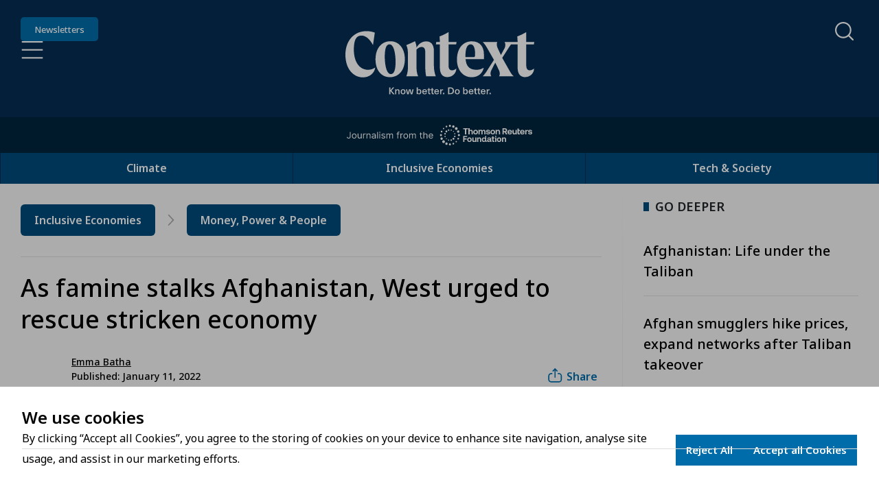

--- FILE ---
content_type: text/html; charset=utf-8
request_url: https://www.context.news/money-power-people/as-famine-stalks-afghanistan-west-urged-to-rescue-economy
body_size: 36586
content:
<!DOCTYPE html><html lang="en" style="scroll-behavior:auto"><head><meta charSet="utf-8"/><meta name="msapplication-TileColor" content="#da532c"/><meta name="theme-color" content="#ffffff"/><meta name="viewport" content="width=device-width, initial-scale=1"/><link rel="preload" href="/context-logo-know-better-do-better.svg" as="image" fetchpriority="high"/><link rel="preload" href="/journalism-from-trf.svg" as="image" fetchpriority="high"/><title>As famine stalks Afghanistan, West urged to rescue economy | Context by TRF</title><link rel="canonical" href="https://www.context.news/money-power-people/as-famine-stalks-afghanistan-west-urged-to-rescue-economy"/><meta property="title" content="As famine stalks Afghanistan, West urged to rescue economy | Context by TRF"/><meta name="description" content="With millions of Afghans at risk of famine following the Taliban’s takeover, sanctions are complicating efforts to send aid and revive the economy"/><meta name="keywords" content=""/><meta property="og:title" content="As famine stalks Afghanistan, West urged to rescue economy | Context by TRF"/><meta property="og:description" content="With millions of Afghans at risk of famine following the Taliban’s takeover, sanctions are complicating efforts to send aid and revive the economy"/><meta property="og:image" name="image" content="https://ddc514qh7t05d.cloudfront.net/dA/3d8b66c553669710665aadf0b15aefa2/1200w/Jpeg"/><meta property="og:url" content="https://www.context.news/money-power-people/as-famine-stalks-afghanistan-west-urged-to-rescue-economy"/><meta name="author" content="Emma Batha"/><meta name="publish_date" property="og:publish_date" content="2022-01-11T11:45:00.000Z"/><meta name="twitter:card" content="summary_large_image"/><meta name="twitter:site" content="@TRF"/><meta name="twitter:creator" content="@TRF"/><meta name="twitter:title" content="As famine stalks Afghanistan, West urged to rescue economy | Context by TRF"/><meta name="twitter:description" content="With millions of Afghans at risk of famine following the Taliban’s takeover, sanctions are complicating efforts to send aid and revive the economy"/><meta name="twitter:image" content="https://ddc514qh7t05d.cloudfront.net/dA/3d8b66c553669710665aadf0b15aefa2/1200w/Jpeg"/><meta property="og:type" content="article"/><script type="application/ld+json">{"@context":"https://schema.org","@type":"Article","mainEntityOfPage":{"@type":"WebPage","@id":"https://www.context.news/money-power-people/as-famine-stalks-afghanistan-west-urged-to-rescue-economy"},"headline":"As famine stalks Afghanistan, West urged to rescue stricken economy","url":"https://www.context.news/money-power-people/as-famine-stalks-afghanistan-west-urged-to-rescue-economy","description":"With millions of Afghans at risk of famine following the Taliban’s takeover, sanctions are complicating efforts to send aid and revive the economy","image":"https://ddc514qh7t05d.cloudfront.net/dA/3d8b66c553669710665aadf0b15aefa2/1200w/Jpeg","author":[{"@type":"Person","name":"Emma Batha"}],"publisher":{"@type":"Organization","name":"Context","logo":{"@type":"ImageObject","url":"https://www.context.news/_next/image?url=%2F_next%2Fstatic%2Fmedia%2Fcontext-logo.aceb2fc3.svg&w=3840&q=75"}},"datePublished":"2022-01-11","dateModified":"2022-01-11"}</script><script type="application/ld+json">{"@context":"https://schema.org","@type":"BreadcrumbList","itemListElement":[{"@type":"ListItem","position":1,"name":"Inclusive Economies","item":"https://www.context.news/inclusive-economies"},{"@type":"ListItem","position":2,"name":"Money, Power & People","item":"https://www.context.news/money-power-people"}]}</script><link rel="preload" as="image" imageSrcSet="https://ddc514qh7t05d.cloudfront.net/dA/7058a1a9b4e9dec35170d3f3b344cf6c/16w/80q 16w, https://ddc514qh7t05d.cloudfront.net/dA/7058a1a9b4e9dec35170d3f3b344cf6c/32w/80q 32w, https://ddc514qh7t05d.cloudfront.net/dA/7058a1a9b4e9dec35170d3f3b344cf6c/48w/80q 48w, https://ddc514qh7t05d.cloudfront.net/dA/7058a1a9b4e9dec35170d3f3b344cf6c/64w/80q 64w, https://ddc514qh7t05d.cloudfront.net/dA/7058a1a9b4e9dec35170d3f3b344cf6c/96w/80q 96w, https://ddc514qh7t05d.cloudfront.net/dA/7058a1a9b4e9dec35170d3f3b344cf6c/128w/80q 128w, https://ddc514qh7t05d.cloudfront.net/dA/7058a1a9b4e9dec35170d3f3b344cf6c/256w/80q 256w, https://ddc514qh7t05d.cloudfront.net/dA/7058a1a9b4e9dec35170d3f3b344cf6c/384w/80q 384w, https://ddc514qh7t05d.cloudfront.net/dA/7058a1a9b4e9dec35170d3f3b344cf6c/400w/80q 400w, https://ddc514qh7t05d.cloudfront.net/dA/7058a1a9b4e9dec35170d3f3b344cf6c/500w/80q 500w, https://ddc514qh7t05d.cloudfront.net/dA/7058a1a9b4e9dec35170d3f3b344cf6c/600w/80q 600w, https://ddc514qh7t05d.cloudfront.net/dA/7058a1a9b4e9dec35170d3f3b344cf6c/700w/80q 700w, https://ddc514qh7t05d.cloudfront.net/dA/7058a1a9b4e9dec35170d3f3b344cf6c/800w/80q 800w, https://ddc514qh7t05d.cloudfront.net/dA/7058a1a9b4e9dec35170d3f3b344cf6c/900w/80q 900w, https://ddc514qh7t05d.cloudfront.net/dA/7058a1a9b4e9dec35170d3f3b344cf6c/1000w/80q 1000w, https://ddc514qh7t05d.cloudfront.net/dA/7058a1a9b4e9dec35170d3f3b344cf6c/1200w/80q 1200w, https://ddc514qh7t05d.cloudfront.net/dA/7058a1a9b4e9dec35170d3f3b344cf6c/1400w/80q 1400w, https://ddc514qh7t05d.cloudfront.net/dA/7058a1a9b4e9dec35170d3f3b344cf6c/1600w/80q 1600w, https://ddc514qh7t05d.cloudfront.net/dA/7058a1a9b4e9dec35170d3f3b344cf6c/1800w/80q 1800w, https://ddc514qh7t05d.cloudfront.net/dA/7058a1a9b4e9dec35170d3f3b344cf6c/2000w/80q 2000w, https://ddc514qh7t05d.cloudfront.net/dA/7058a1a9b4e9dec35170d3f3b344cf6c/2200w/80q 2200w, https://ddc514qh7t05d.cloudfront.net/dA/7058a1a9b4e9dec35170d3f3b344cf6c/2400w/80q 2400w" imageSizes="
            (max-width: 640px) 60px,
            (max-width: 900px) 60px,
            (max-width: 1200px) 60px,
            60px
            " fetchpriority="high"/><link rel="preload" as="image" imageSrcSet="https://ddc514qh7t05d.cloudfront.net/dA/3d8b66c553669710665aadf0b15aefa2/400w/80q 400w, https://ddc514qh7t05d.cloudfront.net/dA/3d8b66c553669710665aadf0b15aefa2/500w/80q 500w, https://ddc514qh7t05d.cloudfront.net/dA/3d8b66c553669710665aadf0b15aefa2/600w/80q 600w, https://ddc514qh7t05d.cloudfront.net/dA/3d8b66c553669710665aadf0b15aefa2/700w/80q 700w, https://ddc514qh7t05d.cloudfront.net/dA/3d8b66c553669710665aadf0b15aefa2/800w/80q 800w, https://ddc514qh7t05d.cloudfront.net/dA/3d8b66c553669710665aadf0b15aefa2/900w/80q 900w, https://ddc514qh7t05d.cloudfront.net/dA/3d8b66c553669710665aadf0b15aefa2/1000w/80q 1000w, https://ddc514qh7t05d.cloudfront.net/dA/3d8b66c553669710665aadf0b15aefa2/1200w/80q 1200w, https://ddc514qh7t05d.cloudfront.net/dA/3d8b66c553669710665aadf0b15aefa2/1400w/80q 1400w, https://ddc514qh7t05d.cloudfront.net/dA/3d8b66c553669710665aadf0b15aefa2/1600w/80q 1600w, https://ddc514qh7t05d.cloudfront.net/dA/3d8b66c553669710665aadf0b15aefa2/1800w/80q 1800w, https://ddc514qh7t05d.cloudfront.net/dA/3d8b66c553669710665aadf0b15aefa2/2000w/80q 2000w, https://ddc514qh7t05d.cloudfront.net/dA/3d8b66c553669710665aadf0b15aefa2/2200w/80q 2200w, https://ddc514qh7t05d.cloudfront.net/dA/3d8b66c553669710665aadf0b15aefa2/2400w/80q 2400w" imageSizes="
            (max-width: 640px) 100vw,
            (max-width: 900px) 100vw,
            (max-width: 1200px) 100vw,
            950px
            " fetchpriority="high"/><meta name="next-head-count" content="27"/><link rel="apple-touch-icon" sizes="180x180" href="/icons/apple-touch-icon.png"/><link rel="icon" type="image/png" sizes="32x32" href="/icons/favicon-32x32.png"/><link rel="icon" type="image/png" sizes="16x16" href="/icons/favicon-16x16.png"/><link rel="mask-icon" href="/icons/safari-pinned-tab.svg" color="#5bbad5"/><link rel="stylesheet" data-href="https://use.typekit.net/soa6xwi.css"/><link rel="preconnect" href="https://use.typekit.net" crossorigin /><link rel="preload" href="/_next/static/media/f8783467cccb7b8a-s.p.woff2" as="font" type="font/woff2" crossorigin="anonymous" data-next-font="size-adjust"/><link rel="preload" href="/_next/static/media/1755441e3a2fa970-s.p.woff2" as="font" type="font/woff2" crossorigin="anonymous" data-next-font="size-adjust"/><link rel="preload" href="/_next/static/media/6e0328e62e6637ff-s.p.woff2" as="font" type="font/woff2" crossorigin="anonymous" data-next-font="size-adjust"/><link rel="preload" href="/_next/static/css/16dfea9616b8c588.css" as="style"/><link rel="stylesheet" href="/_next/static/css/16dfea9616b8c588.css" data-n-g=""/><link rel="preload" href="/_next/static/css/78c9f7dd65090cf0.css" as="style"/><link rel="stylesheet" href="/_next/static/css/78c9f7dd65090cf0.css" data-n-p=""/><link rel="preload" href="/_next/static/css/75182fd3b662205c.css" as="style"/><link rel="stylesheet" href="/_next/static/css/75182fd3b662205c.css" data-n-p=""/><link rel="preload" href="/_next/static/css/7c17e4a6886d6953.css" as="style"/><link rel="stylesheet" href="/_next/static/css/7c17e4a6886d6953.css" data-n-p=""/><link rel="preload" href="/_next/static/css/8e14d78c064594e3.css" as="style"/><link rel="stylesheet" href="/_next/static/css/8e14d78c064594e3.css" data-n-p=""/><link rel="preload" href="/_next/static/css/15fe779769eaf75e.css" as="style"/><link rel="stylesheet" href="/_next/static/css/15fe779769eaf75e.css" data-n-p=""/><noscript data-n-css=""></noscript><script defer="" nomodule="" src="/_next/static/chunks/polyfills-42372ed130431b0a.js"></script><script src="/_next/static/chunks/webpack-9e41bf8872f8df3e.js" defer=""></script><script src="/_next/static/chunks/framework-94c81bb00f3fbb3a.js" defer=""></script><script src="/_next/static/chunks/main-9583087e82ef738a.js" defer=""></script><script src="/_next/static/chunks/pages/_app-823bb57e9115f8d7.js" defer=""></script><script src="/_next/static/chunks/6066-d2684fb345193218.js" defer=""></script><script src="/_next/static/chunks/3021-387952151f211e2e.js" defer=""></script><script src="/_next/static/chunks/2767-9742daaad46c0f2b.js" defer=""></script><script src="/_next/static/chunks/3515-b6b5cf7f320f9ffe.js" defer=""></script><script src="/_next/static/chunks/3014-e983ac358c7bab0a.js" defer=""></script><script src="/_next/static/chunks/5318-489ea1bb26510485.js" defer=""></script><script src="/_next/static/chunks/5922-d396546482f0e37b.js" defer=""></script><script src="/_next/static/chunks/4114-3f6e36c92746f1f8.js" defer=""></script><script src="/_next/static/chunks/pages/%5BprimaryTopic%5D/%5BurlTitle%5D-54a06456875fa4b9.js" defer=""></script><script src="/_next/static/mOKxDUT2E2vz5FhqtplGq/_buildManifest.js" defer=""></script><script src="/_next/static/mOKxDUT2E2vz5FhqtplGq/_ssgManifest.js" defer=""></script><style data-href="https://use.typekit.net/soa6xwi.css">@import url("https://p.typekit.net/p.css?s=1&k=soa6xwi&ht=tk&f=39512.39516.39519.39521.39523.43128.43129.43132.43133&a=253013888&app=typekit&e=css");@font-face{font-family:"neue-haas-unica";src:url("https://use.typekit.net/af/8a8abc/00000000000000007735bb07/30/l?primer=7cdcb44be4a7db8877ffa5c0007b8dd865b3bbc383831fe2ea177f62257a9191&fvd=n6&v=3") format("woff2"),url("https://use.typekit.net/af/8a8abc/00000000000000007735bb07/30/d?primer=7cdcb44be4a7db8877ffa5c0007b8dd865b3bbc383831fe2ea177f62257a9191&fvd=n6&v=3") format("woff"),url("https://use.typekit.net/af/8a8abc/00000000000000007735bb07/30/a?primer=7cdcb44be4a7db8877ffa5c0007b8dd865b3bbc383831fe2ea177f62257a9191&fvd=n6&v=3") format("opentype");font-display:swap;font-style:normal;font-weight:600;font-stretch:normal}@font-face{font-family:"neue-haas-unica";src:url("https://use.typekit.net/af/92a736/00000000000000007735bb14/30/l?primer=7cdcb44be4a7db8877ffa5c0007b8dd865b3bbc383831fe2ea177f62257a9191&fvd=n7&v=3") format("woff2"),url("https://use.typekit.net/af/92a736/00000000000000007735bb14/30/d?primer=7cdcb44be4a7db8877ffa5c0007b8dd865b3bbc383831fe2ea177f62257a9191&fvd=n7&v=3") format("woff"),url("https://use.typekit.net/af/92a736/00000000000000007735bb14/30/a?primer=7cdcb44be4a7db8877ffa5c0007b8dd865b3bbc383831fe2ea177f62257a9191&fvd=n7&v=3") format("opentype");font-display:swap;font-style:normal;font-weight:700;font-stretch:normal}@font-face{font-family:"neue-haas-unica";src:url("https://use.typekit.net/af/5da8b8/00000000000000007735bb1e/30/l?primer=7cdcb44be4a7db8877ffa5c0007b8dd865b3bbc383831fe2ea177f62257a9191&fvd=n3&v=3") format("woff2"),url("https://use.typekit.net/af/5da8b8/00000000000000007735bb1e/30/d?primer=7cdcb44be4a7db8877ffa5c0007b8dd865b3bbc383831fe2ea177f62257a9191&fvd=n3&v=3") format("woff"),url("https://use.typekit.net/af/5da8b8/00000000000000007735bb1e/30/a?primer=7cdcb44be4a7db8877ffa5c0007b8dd865b3bbc383831fe2ea177f62257a9191&fvd=n3&v=3") format("opentype");font-display:swap;font-style:normal;font-weight:300;font-stretch:normal}@font-face{font-family:"neue-haas-unica";src:url("https://use.typekit.net/af/579a71/00000000000000007735bb24/30/l?primer=7cdcb44be4a7db8877ffa5c0007b8dd865b3bbc383831fe2ea177f62257a9191&fvd=n5&v=3") format("woff2"),url("https://use.typekit.net/af/579a71/00000000000000007735bb24/30/d?primer=7cdcb44be4a7db8877ffa5c0007b8dd865b3bbc383831fe2ea177f62257a9191&fvd=n5&v=3") format("woff"),url("https://use.typekit.net/af/579a71/00000000000000007735bb24/30/a?primer=7cdcb44be4a7db8877ffa5c0007b8dd865b3bbc383831fe2ea177f62257a9191&fvd=n5&v=3") format("opentype");font-display:swap;font-style:normal;font-weight:500;font-stretch:normal}@font-face{font-family:"neue-haas-unica";src:url("https://use.typekit.net/af/d7f1e9/00000000000000007735bb2a/30/l?primer=7cdcb44be4a7db8877ffa5c0007b8dd865b3bbc383831fe2ea177f62257a9191&fvd=n4&v=3") format("woff2"),url("https://use.typekit.net/af/d7f1e9/00000000000000007735bb2a/30/d?primer=7cdcb44be4a7db8877ffa5c0007b8dd865b3bbc383831fe2ea177f62257a9191&fvd=n4&v=3") format("woff"),url("https://use.typekit.net/af/d7f1e9/00000000000000007735bb2a/30/a?primer=7cdcb44be4a7db8877ffa5c0007b8dd865b3bbc383831fe2ea177f62257a9191&fvd=n4&v=3") format("opentype");font-display:swap;font-style:normal;font-weight:400;font-stretch:normal}@font-face{font-family:"moret";src:url("https://use.typekit.net/af/4874f9/00000000000000007735cc79/30/l?primer=7cdcb44be4a7db8877ffa5c0007b8dd865b3bbc383831fe2ea177f62257a9191&fvd=n4&v=3") format("woff2"),url("https://use.typekit.net/af/4874f9/00000000000000007735cc79/30/d?primer=7cdcb44be4a7db8877ffa5c0007b8dd865b3bbc383831fe2ea177f62257a9191&fvd=n4&v=3") format("woff"),url("https://use.typekit.net/af/4874f9/00000000000000007735cc79/30/a?primer=7cdcb44be4a7db8877ffa5c0007b8dd865b3bbc383831fe2ea177f62257a9191&fvd=n4&v=3") format("opentype");font-display:swap;font-style:normal;font-weight:400;font-stretch:normal}@font-face{font-family:"moret";src:url("https://use.typekit.net/af/9ea3c1/00000000000000007735cc7b/30/l?primer=7cdcb44be4a7db8877ffa5c0007b8dd865b3bbc383831fe2ea177f62257a9191&fvd=i4&v=3") format("woff2"),url("https://use.typekit.net/af/9ea3c1/00000000000000007735cc7b/30/d?primer=7cdcb44be4a7db8877ffa5c0007b8dd865b3bbc383831fe2ea177f62257a9191&fvd=i4&v=3") format("woff"),url("https://use.typekit.net/af/9ea3c1/00000000000000007735cc7b/30/a?primer=7cdcb44be4a7db8877ffa5c0007b8dd865b3bbc383831fe2ea177f62257a9191&fvd=i4&v=3") format("opentype");font-display:swap;font-style:italic;font-weight:400;font-stretch:normal}@font-face{font-family:"moret";src:url("https://use.typekit.net/af/1d0b2f/00000000000000007735cc81/30/l?primer=7cdcb44be4a7db8877ffa5c0007b8dd865b3bbc383831fe2ea177f62257a9191&fvd=n7&v=3") format("woff2"),url("https://use.typekit.net/af/1d0b2f/00000000000000007735cc81/30/d?primer=7cdcb44be4a7db8877ffa5c0007b8dd865b3bbc383831fe2ea177f62257a9191&fvd=n7&v=3") format("woff"),url("https://use.typekit.net/af/1d0b2f/00000000000000007735cc81/30/a?primer=7cdcb44be4a7db8877ffa5c0007b8dd865b3bbc383831fe2ea177f62257a9191&fvd=n7&v=3") format("opentype");font-display:swap;font-style:normal;font-weight:700;font-stretch:normal}@font-face{font-family:"moret";src:url("https://use.typekit.net/af/396835/00000000000000007735cc83/30/l?primer=7cdcb44be4a7db8877ffa5c0007b8dd865b3bbc383831fe2ea177f62257a9191&fvd=i7&v=3") format("woff2"),url("https://use.typekit.net/af/396835/00000000000000007735cc83/30/d?primer=7cdcb44be4a7db8877ffa5c0007b8dd865b3bbc383831fe2ea177f62257a9191&fvd=i7&v=3") format("woff"),url("https://use.typekit.net/af/396835/00000000000000007735cc83/30/a?primer=7cdcb44be4a7db8877ffa5c0007b8dd865b3bbc383831fe2ea177f62257a9191&fvd=i7&v=3") format("opentype");font-display:swap;font-style:italic;font-weight:700;font-stretch:normal}.tk-neue-haas-unica{font-family:"neue-haas-unica",sans-serif}.tk-moret{font-family:"moret",serif}</style></head><body><div id="__next"><div class="Container_containerOuter__y3M_F"><div class="__className_162e6f __variable_162e6f"><div id="fader" class=" Fader_fader__6NyoN"></div><header class="Header_header__LV3JK" data-cy="context-head"><div class="Header_headerContent__Ti_bM"><div class="Header_headerMainContainer__rMKQk"><button class="SkipContent_button__K_86V">Skip to Content</button><div class="Header_headerMain__nqi19"><div class="Header_header__headerMainLeft__DYNMA"><a class="Header_linkNewsletters__Nzzd5" data-cy="newsletter-button" href="/newsletters">Newsletters</a><button id="#hamburgerMenu" class="Button_btnHamburger__KjfNc" type="button" role="button" tabindex="0" aria-label="Open Hamburger Menu" data-cy="hamburger-menu-toggle-open"></button></div><div class="Header_contextLogoContainer__sDxzK"><a class="Header_linkContext__R9wZR" href="/"><img alt="Context - Know Better. Do Better." fetchpriority="high" decoding="async" data-nimg="fill" style="position:absolute;height:100%;width:100%;left:0;top:0;right:0;bottom:0;color:transparent" src="/context-logo-know-better-do-better.svg"/></a></div><div class="Header_searchContainer__jk8aA"></div></div><div class="Header_journalismFromTrfBar__n335f"><img alt="Journalism from the Thomson Reuters Foundation" fetchpriority="high" width="270" height="30" decoding="async" data-nimg="1" style="color:transparent" src="/journalism-from-trf.svg"/></div></div><nav class="NavBar_wrapper__ya_YP" data-cy="nav-bar-wrapper"><ul class="NavBar_content__Sf9Mk"><li class="NavBarItem_item__C1xLY "><div class="NavBarItem_label__kGaX_"><a data-cy="Climate-nav-bar-main-item" href="/climate">Climate</a></div></li><li class="NavBarItem_item__C1xLY "><div class="NavBarItem_label__kGaX_"><a data-cy="Inclusive Economies-nav-bar-main-item" href="/inclusive-economies">Inclusive Economies</a></div></li><li class="NavBarItem_item__C1xLY "><div class="NavBarItem_label__kGaX_"><a data-cy="Tech &amp; Society-nav-bar-main-item" href="/tech-society">Tech &amp; Society</a></div></li></ul></nav></div><div class="Header_headerStickyFiller__HYJ_Y"></div></header><div id="main-content-wrapper"><main class="container-fluid Layout_main__E16O_"><section class="row Layout_main__articlePage__iLBBW"><div class="col-sm-24 col-lg-17"><section class="Layout_mobilePadding__qQQZO"><div class="row"><div class="col-24"><div class="Breadcrumb_wrapper__ceO7Z "><nav class="Breadcrumb_breadcrumb__tssZn" aria-label="Breadcrumb"><a id="mobileBreadcrumb" class="d-sm-none" aria-label="Inclusive Economies" href="/inclusive-economies"><div class="Breadcrumb_breadcrumb__mobileBtn__8tzxy"></div></a><div class="Breadcrumb_breadcrumb__spacer__ehOpK"><a class="Breadcrumb_breadcrumb__spacer__tab__iP9Zb" href="/inclusive-economies">Inclusive Economies</a><div class="Breadcrumb_breadcrumb__spacer__chevron__ZSQ4Y"><img alt="" loading="lazy" width="10" height="15" decoding="async" data-nimg="1" style="color:transparent;width:100%;height:auto" src="/icons/icon-breadcrumb-chevron.svg"/></div></div><div class="Breadcrumb_breadcrumb__spacer__ehOpK"><a class="Breadcrumb_breadcrumb__spacer__tab__iP9Zb" href="/money-power-people">Money, Power &amp; People</a></div></nav></div></div></div><hr class="Container_mainDivider__Y3X5_" role="none"/></section><section class="Layout_mobilePadding__qQQZO"><div class="row"><div class="col-24"><div class="ContentHeader_wrapper__ECybl"><div class="ContentHeader_article__KkQhk"><div class="ContentHeader_article__header__UPtke"><h1 tabindex="-1" class=" ">As famine stalks Afghanistan, West urged to rescue stricken economy</h1></div><div class="ContentHeader_detailWrapper__Xp8mk"><div class="ContentHeader_article__author__tHEof" id="news-item-author-container"><div class="ContentHeader_article__author__pictures__fX9nR"><div title="Emma Batha" style="z-index:10" class="ContentHeader_article__author__pictures__profile___setV "><div class="ContentHeader_article__author__pictures__profile__image__HuTPk"><div class="imageContainer ImageContainer_imageContainer__MSr4b " style="aspect-ratio:100 / 100"><a class="LinkWrapper_linkWrapper__DpMdK undefined" tabindex="0" href="/profile/emma-batha"><img alt="Emma Batha profile picture" fetchpriority="high" decoding="async" data-nimg="fill" class="nextImage ImageContainer_nextImage__4SuKE" style="position:absolute;height:100%;width:100%;left:0;top:0;right:0;bottom:0;object-position:50% 50%;color:transparent" sizes="
            (max-width: 640px) 60px,
            (max-width: 900px) 60px,
            (max-width: 1200px) 60px,
            60px
            " srcSet="https://ddc514qh7t05d.cloudfront.net/dA/7058a1a9b4e9dec35170d3f3b344cf6c/16w/80q 16w, https://ddc514qh7t05d.cloudfront.net/dA/7058a1a9b4e9dec35170d3f3b344cf6c/32w/80q 32w, https://ddc514qh7t05d.cloudfront.net/dA/7058a1a9b4e9dec35170d3f3b344cf6c/48w/80q 48w, https://ddc514qh7t05d.cloudfront.net/dA/7058a1a9b4e9dec35170d3f3b344cf6c/64w/80q 64w, https://ddc514qh7t05d.cloudfront.net/dA/7058a1a9b4e9dec35170d3f3b344cf6c/96w/80q 96w, https://ddc514qh7t05d.cloudfront.net/dA/7058a1a9b4e9dec35170d3f3b344cf6c/128w/80q 128w, https://ddc514qh7t05d.cloudfront.net/dA/7058a1a9b4e9dec35170d3f3b344cf6c/256w/80q 256w, https://ddc514qh7t05d.cloudfront.net/dA/7058a1a9b4e9dec35170d3f3b344cf6c/384w/80q 384w, https://ddc514qh7t05d.cloudfront.net/dA/7058a1a9b4e9dec35170d3f3b344cf6c/400w/80q 400w, https://ddc514qh7t05d.cloudfront.net/dA/7058a1a9b4e9dec35170d3f3b344cf6c/500w/80q 500w, https://ddc514qh7t05d.cloudfront.net/dA/7058a1a9b4e9dec35170d3f3b344cf6c/600w/80q 600w, https://ddc514qh7t05d.cloudfront.net/dA/7058a1a9b4e9dec35170d3f3b344cf6c/700w/80q 700w, https://ddc514qh7t05d.cloudfront.net/dA/7058a1a9b4e9dec35170d3f3b344cf6c/800w/80q 800w, https://ddc514qh7t05d.cloudfront.net/dA/7058a1a9b4e9dec35170d3f3b344cf6c/900w/80q 900w, https://ddc514qh7t05d.cloudfront.net/dA/7058a1a9b4e9dec35170d3f3b344cf6c/1000w/80q 1000w, https://ddc514qh7t05d.cloudfront.net/dA/7058a1a9b4e9dec35170d3f3b344cf6c/1200w/80q 1200w, https://ddc514qh7t05d.cloudfront.net/dA/7058a1a9b4e9dec35170d3f3b344cf6c/1400w/80q 1400w, https://ddc514qh7t05d.cloudfront.net/dA/7058a1a9b4e9dec35170d3f3b344cf6c/1600w/80q 1600w, https://ddc514qh7t05d.cloudfront.net/dA/7058a1a9b4e9dec35170d3f3b344cf6c/1800w/80q 1800w, https://ddc514qh7t05d.cloudfront.net/dA/7058a1a9b4e9dec35170d3f3b344cf6c/2000w/80q 2000w, https://ddc514qh7t05d.cloudfront.net/dA/7058a1a9b4e9dec35170d3f3b344cf6c/2200w/80q 2200w, https://ddc514qh7t05d.cloudfront.net/dA/7058a1a9b4e9dec35170d3f3b344cf6c/2400w/80q 2400w" src="https://ddc514qh7t05d.cloudfront.net/dA/7058a1a9b4e9dec35170d3f3b344cf6c/2400w/80q"/></a></div></div></div></div><div class=" ContentHeader_article__author__info__Ro6A_"><p><span><a class="LinkWrapper_linkWrapper__DpMdK undefined" tabindex="0" href="/profile/emma-batha">Emma Batha</a></span></p><p>Published: January 11, 2022 </p></div></div><div class=" ContentHeader_article__cta__actions__m1SSX"><div class="ContentHeader_article__cta__actions__share__4Vz5N"><button id="share-button" aria-label="Share"><i><img alt="share icon" loading="lazy" width="20" height="20" decoding="async" data-nimg="1" style="color:transparent;width:100%;height:auto" src="/icons/icon-content-header-share.svg"/></i><span class="clickableUnderLine">Share</span></button></div></div></div></div></div></div></div></section><section class="undefined  Layout_mobilePadding__qQQZO"><div class="row"><div class="col col-24"><div class="ArticleMain_heroImage__Qnkt6"><div class="imageContainer ImageContainer_imageContainer__MSr4b " style="aspect-ratio:100 / 58"><img alt="An Afghan boy holds food grains in his cupped hands in central Kabul December 5, 2001. REUTERS/Damir Sagolj" fetchpriority="high" decoding="async" data-nimg="fill" class="nextImage ImageContainer_nextImage__4SuKE" style="position:absolute;height:100%;width:100%;left:0;top:0;right:0;bottom:0;object-position:50% 50%;color:transparent" sizes="
            (max-width: 640px) 100vw,
            (max-width: 900px) 100vw,
            (max-width: 1200px) 100vw,
            950px
            " srcSet="https://ddc514qh7t05d.cloudfront.net/dA/3d8b66c553669710665aadf0b15aefa2/400w/80q 400w, https://ddc514qh7t05d.cloudfront.net/dA/3d8b66c553669710665aadf0b15aefa2/500w/80q 500w, https://ddc514qh7t05d.cloudfront.net/dA/3d8b66c553669710665aadf0b15aefa2/600w/80q 600w, https://ddc514qh7t05d.cloudfront.net/dA/3d8b66c553669710665aadf0b15aefa2/700w/80q 700w, https://ddc514qh7t05d.cloudfront.net/dA/3d8b66c553669710665aadf0b15aefa2/800w/80q 800w, https://ddc514qh7t05d.cloudfront.net/dA/3d8b66c553669710665aadf0b15aefa2/900w/80q 900w, https://ddc514qh7t05d.cloudfront.net/dA/3d8b66c553669710665aadf0b15aefa2/1000w/80q 1000w, https://ddc514qh7t05d.cloudfront.net/dA/3d8b66c553669710665aadf0b15aefa2/1200w/80q 1200w, https://ddc514qh7t05d.cloudfront.net/dA/3d8b66c553669710665aadf0b15aefa2/1400w/80q 1400w, https://ddc514qh7t05d.cloudfront.net/dA/3d8b66c553669710665aadf0b15aefa2/1600w/80q 1600w, https://ddc514qh7t05d.cloudfront.net/dA/3d8b66c553669710665aadf0b15aefa2/1800w/80q 1800w, https://ddc514qh7t05d.cloudfront.net/dA/3d8b66c553669710665aadf0b15aefa2/2000w/80q 2000w, https://ddc514qh7t05d.cloudfront.net/dA/3d8b66c553669710665aadf0b15aefa2/2200w/80q 2200w, https://ddc514qh7t05d.cloudfront.net/dA/3d8b66c553669710665aadf0b15aefa2/2400w/80q 2400w" src="https://ddc514qh7t05d.cloudfront.net/dA/3d8b66c553669710665aadf0b15aefa2/2400w/80q"/></div></div></div><div class="col col-24 col-lg-6"><div class="ArticleMain_heroImage__imageCaption__NgA_j"><p>Food aid is distributed on the outskirts of Herat in western Afghanistan. Oct 2, 2021. Thomson Reuters Foundation/Handout via World Food Programme</p></div></div><div class="col col-24 col-lg-18"><div class="ArticleSummary_articleSummary__KD3Cr "><h2>What’s the context?</h2><p>With millions of Afghans at risk of famine following the Taliban’s takeover, sanctions are complicating efforts to send aid and revive the economy.</p></div><div class="ArticleText_text__9RYj1  "><ul>
<li>International sanctions against Taliban batter economy</li>
<li>Millions at risk of famine due drought, economic collapse</li>
<li>Foreign donors seek to bypass Taliban in aid supply</li>
</ul>
<p>By Emma Batha</p>
<p>Afghan farmer Abdul Qaher cannot remember a worse drought. Unable to feed his four children after losing his harvest, he took the drastic decision to sell his possessions and move to the western city of Herat to look for work.</p>
<p>Days later, on Aug. 15, the Taliban seized power, triggering an economic meltdown that has tipped millions into poverty and made Afghanistan one of the world's worst humanitarian crises.</p>
<p>As the harsh winter sets in, Qaher's family are among nearly 9 million Afghans perilously close to famine.</p>
<p>"The children don't have warm clothes and it's becoming very cold. We're afraid they'll get sick," he said.</p>
<p>The Taliban's lightning takeover saw billions of dollars in Afghan assets frozen overseas. International funding, which had supported 75% of government spending, also dried up overnight.</p>
<p>Banks ran short of cash, millions lost work or went unpaid, the local currency nosedived, while prices rocketed.</p>
<p>Hunger and destitution seem "poised to kill more Afghans than all the bombs and bullets of the past two decades", the International Crisis Group (ICG) think-tank said, calling donors' suspension of all but emergency aid "the biggest culprit".</p></div><div class="ArticleText_text__9RYj1  "><p>But finding a way to avert catastrophe is complicated by a slew of long-standing U.N., U.S. and other sanctions on the Islamist group, which remains a designated terrorist organisation.</p>
<p>In late December, the U.N. Security Council and the United States gave aid agencies a green light to scale up life-saving assistance without fear of breaking sanctions.</p>
<p>On Tuesday, U.N. agencies asked donors for<span>&nbsp;</span><a href="https://nam02.safelinks.protection.outlook.com/?url=https%3A%2F%2Fnews.un.org%2Fen%2Fstory%2F2022%2F01%2F1109492&amp;data=04%7C01%7CSamuel.Baugh%40thomsonreuters.com%7C4356cf3cd7f14152910e08d9d52007e3%7C62ccb8646a1a4b5d8e1c397dec1a8258%7C0%7C0%7C637775155810919321%7CUnknown%7CTWFpbGZsb3d8eyJWIjoiMC4wLjAwMDAiLCJQIjoiV2luMzIiLCJBTiI6Ik1haWwiLCJXVCI6Mn0%3D%7C3000&amp;sdata=hRzkzLXD8JiZaZTxyNlj3aaF3VNx0%2BmcmPtAhSXIjoc%3D&amp;reserved=0" target="_blank" rel="noopener">$4.4 billion in humanitarian aid</a><span>&nbsp;</span>for 2022, the largest appeal ever sought for a single country.</p>
<p>But analysts said humanitarian aid was only a sticking plaster - liquidity must be injected into the economy to revive business, trade and livelihoods, and frozen money released to pay for crucial services.</p>
<p>"This money is Afghans' money, and these sanctions are hurting vulnerable people," Qaher told the Thomson Reuters Foundation on a video call from Herat.</p>
<h2>Skipping meals</h2>
<p>Qaher is among 3.5 million Afghans displaced by drought and insecurity.</p>
<p>His family share one room in a camp on the outskirts of Herat. There is no water or electricity and the temperature falls below freezing at night.</p>
<p>The 45-year-old farmer regularly treks into Herat to find rubbish to burn so the family can cook rice and potatoes. He and his wife skip meals so their children can eat.</p>
<p>With a record 23 million people - more than half the population - struggling to eat, the U.N. World Food Programme (WFP) country representative Mary-Ellen McGroarty said Afghanistan faced a "tsunami of hunger".</p>
<p>Farmers often move to look for jobs in lean times, but the economic crisis has scuppered other labour options.</p>
<p>"It's created a complete catastrophe. It's taken away Plan B," McGroarty said from the capital, Kabul.</p>
<p>"I've had women drop at my feet screaming for assistance. I've met many men who are scavenging in bins for dry bread to feed their kids."</p>
<p>When she travelled to the northern province of Badakhshan, elderly farmers who had lived through 19 governments told her they had never seen it so bad.</p>
<p>"They told me they nearly preferred the war to the torture and torment of the hunger they were facing," she said.</p></div><div class="row g-0 ArticleSingleImage_wrapper__v8ERl"><div class="col-24"><div class="imageContainer ImageContainer_imageContainer__MSr4b " style="aspect-ratio:100 / 58"><img alt="An Afghan farmer stands  outside the office of the U.N.&#x27;s Food and Agriculture Organization in Herat, surrounded by trees" loading="lazy" decoding="async" data-nimg="fill" class="nextImage ImageContainer_nextImage__4SuKE" style="position:absolute;height:100%;width:100%;left:0;top:0;right:0;bottom:0;object-position:50% 50%;color:transparent" sizes="
            (max-width: 640px) 100vw,
            (max-width: 900px) 100vw,
            (max-width: 1200px) 100vw,
            47rem
            " srcSet="https://ddc514qh7t05d.cloudfront.net/dA/8556c6da17407b02f84251a5e5499b1c/400w/80q 400w, https://ddc514qh7t05d.cloudfront.net/dA/8556c6da17407b02f84251a5e5499b1c/500w/80q 500w, https://ddc514qh7t05d.cloudfront.net/dA/8556c6da17407b02f84251a5e5499b1c/600w/80q 600w, https://ddc514qh7t05d.cloudfront.net/dA/8556c6da17407b02f84251a5e5499b1c/700w/80q 700w, https://ddc514qh7t05d.cloudfront.net/dA/8556c6da17407b02f84251a5e5499b1c/800w/80q 800w, https://ddc514qh7t05d.cloudfront.net/dA/8556c6da17407b02f84251a5e5499b1c/900w/80q 900w, https://ddc514qh7t05d.cloudfront.net/dA/8556c6da17407b02f84251a5e5499b1c/1000w/80q 1000w, https://ddc514qh7t05d.cloudfront.net/dA/8556c6da17407b02f84251a5e5499b1c/1200w/80q 1200w, https://ddc514qh7t05d.cloudfront.net/dA/8556c6da17407b02f84251a5e5499b1c/1400w/80q 1400w, https://ddc514qh7t05d.cloudfront.net/dA/8556c6da17407b02f84251a5e5499b1c/1600w/80q 1600w, https://ddc514qh7t05d.cloudfront.net/dA/8556c6da17407b02f84251a5e5499b1c/1800w/80q 1800w, https://ddc514qh7t05d.cloudfront.net/dA/8556c6da17407b02f84251a5e5499b1c/2000w/80q 2000w, https://ddc514qh7t05d.cloudfront.net/dA/8556c6da17407b02f84251a5e5499b1c/2200w/80q 2200w, https://ddc514qh7t05d.cloudfront.net/dA/8556c6da17407b02f84251a5e5499b1c/2400w/80q 2400w" src="https://ddc514qh7t05d.cloudfront.net/dA/8556c6da17407b02f84251a5e5499b1c/2400w/80q"/></div></div><div class="caption col-24 d-none d-lg-flex ArticleSingleImage_desc__RJQbE " data-cy="centered"><p>Afghan farmer Abdul Qaher is seen outside the office of the U.N.&#x27;s Food and Agriculture Organization in Herat, December 9, 2022. FAO Jawid Sultany/Handout via Thomson Reuters Foundation</p></div><div class="caption col-24 d-lg-none ArticleSingleImage_desc__RJQbE " data-cy="centered"><p>Afghan farmer Abdul Qaher is seen outside the office of the U.N.&#x27;s Food and Agriculture Organization in Herat, December 9, 2022. FAO Jawid Sultany/Handout via Thomson Reuters Foundation</p></div></div><div class="ArticleText_text__9RYj1  "><p>Malek, a 25-year-old farmer from western Afghanistan, used to supplement his income from growing chickpeas, wheat and cumin with casual labour - but nobody is hiring.</p>
<p>He has started selling the few sheep he bought for breeding. Other Afghans are selling everything from motorbikes to jewelry and land. Some are marrying off young<span>&nbsp;</span><a href="https://news.trust.org/item/20211125172143-q7mx8" target="_blank" rel="noopener">daughters for income</a>.</p>
<p>"Winter will be very, very difficult," said Malek, who only uses one name. "Many people will have to sell assets to buy food."</p>
<p>Many men in his region have gone to Iran. Malek was considering joining them, but recently received wheat seeds from the Food and Agriculture Organization (FAO) which he hopes will help him stay put.</p>
<p>FAO country representative Richard Trenchard said he had never seen a crisis worsen so quickly and dramatically, adding that keeping farmers on their land was critical to stave off famine.</p>
<p>"To put it bluntly, farmers don't die in their fields, they don't die with their herds. People die on the roads and in camps when they've been forced to leave."</p>
<h2>Dilemma</h2>
<p>Ironically, aid workers' access to vulnerable communities has rarely been better. With the end of fighting, the FAO can reach all 34 provinces, up from 25 in mid-2021.</p>
<p>But aid agencies need money and resources. The WFP alone requires $2.6 billion for the coming year.</p></div><div class="row g-0 ArticleSingleImage_wrapper__v8ERl"><div class="col-24"><div class="imageContainer ImageContainer_imageContainer__MSr4b " style="aspect-ratio:100 / 58"><img alt="Villagers look down a well that has dried up in Bamyan, Afghanistan" loading="lazy" decoding="async" data-nimg="fill" class="nextImage ImageContainer_nextImage__4SuKE" style="position:absolute;height:100%;width:100%;left:0;top:0;right:0;bottom:0;object-position:50% 50%;color:transparent" sizes="
            (max-width: 640px) 100vw,
            (max-width: 900px) 100vw,
            (max-width: 1200px) 100vw,
            47rem
            " srcSet="https://ddc514qh7t05d.cloudfront.net/dA/ddf0eaa3c6d093e6ecbf4f925ddc6688/400w/80q 400w, https://ddc514qh7t05d.cloudfront.net/dA/ddf0eaa3c6d093e6ecbf4f925ddc6688/500w/80q 500w, https://ddc514qh7t05d.cloudfront.net/dA/ddf0eaa3c6d093e6ecbf4f925ddc6688/600w/80q 600w, https://ddc514qh7t05d.cloudfront.net/dA/ddf0eaa3c6d093e6ecbf4f925ddc6688/700w/80q 700w, https://ddc514qh7t05d.cloudfront.net/dA/ddf0eaa3c6d093e6ecbf4f925ddc6688/800w/80q 800w, https://ddc514qh7t05d.cloudfront.net/dA/ddf0eaa3c6d093e6ecbf4f925ddc6688/900w/80q 900w, https://ddc514qh7t05d.cloudfront.net/dA/ddf0eaa3c6d093e6ecbf4f925ddc6688/1000w/80q 1000w, https://ddc514qh7t05d.cloudfront.net/dA/ddf0eaa3c6d093e6ecbf4f925ddc6688/1200w/80q 1200w, https://ddc514qh7t05d.cloudfront.net/dA/ddf0eaa3c6d093e6ecbf4f925ddc6688/1400w/80q 1400w, https://ddc514qh7t05d.cloudfront.net/dA/ddf0eaa3c6d093e6ecbf4f925ddc6688/1600w/80q 1600w, https://ddc514qh7t05d.cloudfront.net/dA/ddf0eaa3c6d093e6ecbf4f925ddc6688/1800w/80q 1800w, https://ddc514qh7t05d.cloudfront.net/dA/ddf0eaa3c6d093e6ecbf4f925ddc6688/2000w/80q 2000w, https://ddc514qh7t05d.cloudfront.net/dA/ddf0eaa3c6d093e6ecbf4f925ddc6688/2200w/80q 2200w, https://ddc514qh7t05d.cloudfront.net/dA/ddf0eaa3c6d093e6ecbf4f925ddc6688/2400w/80q 2400w" src="https://ddc514qh7t05d.cloudfront.net/dA/ddf0eaa3c6d093e6ecbf4f925ddc6688/2400w/80q"/></div></div><div class="caption col-24 d-none d-lg-flex ArticleSingleImage_desc__RJQbE " data-cy="centered"><p>Villagers look down a well that has dried up in Bamyan, Afghanistan, 22 June, 2022. Thomson Reuters Foundation / Stefanie Glinski</p></div><div class="caption col-24 d-lg-none ArticleSingleImage_desc__RJQbE " data-cy="centered"><p>Villagers look down a well that has dried up in Bamyan, Afghanistan, 22 June, 2022. Thomson Reuters Foundation / Stefanie Glinski</p></div></div><div class="ArticleText_text__9RYj1  "><p>The FAO and WFP said the Taliban understood the massive need for aid and were allowing female staff to work, despite imposing restrictions on other women.</p>
<p>The Taliban's victory marks the first time a sanctioned group has taken over a country, presenting the international community with a dilemma.</p>
<p>The United Nations, World Bank and donors are looking for ways to inject money into the economy without going through Taliban authorities.</p>
<p>In December, the World Bank released some of the $1.5 billion sitting in the frozen Afghanistan Reconstruction Trust Fund - the previous government's largest source of funding - to the WFP and U.N. children's agency UNICEF.</p>
<p>The United Nations has also paid thousands of health worker salaries, bypassing the health ministry, and set up a trust fund to provide grants to small businesses and work for the unemployed on infrastructure projects.</p>
<p>But analysts say piecemeal fixes will not be enough to avert the country's collapse.</p>
<p>The ICG think-tank urged the international community to<span>&nbsp;</span><a href="https://www.crisisgroup.org/asia/south-asia/afghanistan/317-beyond-emergency-relief-averting-afghanistans-humanitarian-catastrophe" target="_blank" rel="noopener">unfreeze assets, ease sanctions and engage with the Taliban</a><span>&nbsp;</span>to restore basic services including central banking.</p>
<p>"We're preparing for the world's biggest aid operation, but maintaining economic restrictions that are increasing the need for aid by the day. It's self-defeating," said ICG consultant Graeme Smith.</p></div><hr class="Container_mainDivider__Y3X5_"/><section class="row"><div class="ArticleBodySignature_article__R6JeU"><div class="ArticleBodySignature_article__body__iMxON"><p>Context is powered by the Thomson Reuters Foundation Newsroom.</p><p>Our Standards:<!-- --> <a href="https://www.thomsonreuters.com/en/about-us/trust-principles.html" target="_blank" rel="noreferrer"><span class="ArticleBodySignature_link__EnOFh"><u>Thomson Reuters Trust Principles</u></span></a></p></div></div></section></div></div></section><hr class="Container_mainDivider__Y3X5_" role="none"/><div class="PartOf_wrapper__2IYr1"><div class="imageContainer ImageContainer_imageContainer__MSr4b PartOf_image__i_1xY" style="aspect-ratio:100 / 58"><a class="LinkWrapper_linkWrapper__DpMdK undefined" tabindex="-1" href="/in-focus/afghanistan-two-years-of-taliban-rule"><img alt="An Afghan woman holds her phone after an election campaign by Afghan presidential candidate Ashraf Ghani Ahmadzai in Kabul June 8, 2014" loading="lazy" decoding="async" data-nimg="fill" class="nextImage ImageContainer_nextImage__4SuKE" style="position:absolute;height:100%;width:100%;left:0;top:0;right:0;bottom:0;object-position:50% 50%;color:transparent" sizes="
            (max-width: 640px) 100vw,
            (max-width: 900px) 100vw,
            (max-width: 1200px) 100vw,
            100vw
            " srcSet="https://ddc514qh7t05d.cloudfront.net/dA/0201bc5ba6e23709b1d7d140c5045d6b/400w/80q 400w, https://ddc514qh7t05d.cloudfront.net/dA/0201bc5ba6e23709b1d7d140c5045d6b/500w/80q 500w, https://ddc514qh7t05d.cloudfront.net/dA/0201bc5ba6e23709b1d7d140c5045d6b/600w/80q 600w, https://ddc514qh7t05d.cloudfront.net/dA/0201bc5ba6e23709b1d7d140c5045d6b/700w/80q 700w, https://ddc514qh7t05d.cloudfront.net/dA/0201bc5ba6e23709b1d7d140c5045d6b/800w/80q 800w, https://ddc514qh7t05d.cloudfront.net/dA/0201bc5ba6e23709b1d7d140c5045d6b/900w/80q 900w, https://ddc514qh7t05d.cloudfront.net/dA/0201bc5ba6e23709b1d7d140c5045d6b/1000w/80q 1000w, https://ddc514qh7t05d.cloudfront.net/dA/0201bc5ba6e23709b1d7d140c5045d6b/1200w/80q 1200w, https://ddc514qh7t05d.cloudfront.net/dA/0201bc5ba6e23709b1d7d140c5045d6b/1400w/80q 1400w, https://ddc514qh7t05d.cloudfront.net/dA/0201bc5ba6e23709b1d7d140c5045d6b/1600w/80q 1600w, https://ddc514qh7t05d.cloudfront.net/dA/0201bc5ba6e23709b1d7d140c5045d6b/1800w/80q 1800w, https://ddc514qh7t05d.cloudfront.net/dA/0201bc5ba6e23709b1d7d140c5045d6b/2000w/80q 2000w, https://ddc514qh7t05d.cloudfront.net/dA/0201bc5ba6e23709b1d7d140c5045d6b/2200w/80q 2200w, https://ddc514qh7t05d.cloudfront.net/dA/0201bc5ba6e23709b1d7d140c5045d6b/2400w/80q 2400w" src="https://ddc514qh7t05d.cloudfront.net/dA/0201bc5ba6e23709b1d7d140c5045d6b/2400w/80q"/></a></div><div class="PartOf_info__wWEYd"><p class="PartOf_partOf__dDXR9">Part of:</p><a class="PartOf_title__YWU5m" aria-label="Afghanistan: Life under the Taliban in focus page" href="/in-focus/afghanistan-two-years-of-taliban-rule">Afghanistan: Life under the Taliban</a><p class="PartOf_teaser__2CvRP">Three years ago, the Taliban took Kabul. From spiraling poverty to banning women from education, here are our stories on the impact</p><p class="PartOf_date__bKtK2">Updated: September 11, 2024</p></div><a class="PartOf_arrow__eJQJb" aria-label="Afghanistan: Life under the Taliban" tabindex="-1" href="/in-focus/afghanistan-two-years-of-taliban-rule"></a></div><section class=" Layout_mobilePadding__qQQZO"><hr class="Divider_divider___wHDg undefined  "/><div class="row"><div class="col-24"><div class="SectionTitle_wrapper__r9etq"><h2 class="
                    SectionTitle_title__UxTuq  ">Tags</h2></div><ul class="Tags_wrapper__OoASR"><li class="Tags_item__TyHmp"><div class="Tags_btn__pDRJR ">Government aid</div></li><li class="Tags_item__TyHmp"><div class="Tags_btn__pDRJR ">War and conflict</div></li><li class="Tags_item__TyHmp"><div class="Tags_btn__pDRJR ">Economic inclusion</div></li></ul></div></div></section><div class="d-none d-lg-block"><hr class="Divider_divider___wHDg undefined  "/><section class="Layout_mobilePadding__qQQZO"><div class="row"><div class="col-24"><div class=""><div class="SectionTitle_wrapper__r9etq"><h2 class="
                    SectionTitle_title__UxTuq  ">MORE ON Money, Power &amp; People</h2></div><div class="MoreOn_container__v1fSZ row "><div class="undefined  col-xs-12 col-sm-8"><article class="MoreOn_article__oQxYe"><div class="imageContainer ImageContainer_imageContainer__MSr4b MoreOn_imageContainer__BbV6S" style="aspect-ratio:100 / 58"><a class="LinkWrapper_linkWrapper__DpMdK undefined" tabindex="-1" href="/money-power-people/what-does-the-future-hold-for-venezuelas-diaspora"><img alt="Venezuelan migrants take cover from the cold from the international boundary between Ciudad Juarez, Mexico and El Paso, Texas, U.S., April 25, 2024. REUTERS/Adrees" loading="lazy" decoding="async" data-nimg="fill" class="nextImage ImageContainer_nextImage__4SuKE" style="position:absolute;height:100%;width:100%;left:0;top:0;right:0;bottom:0;object-position:50% 50%;color:transparent" sizes="
            (max-width: 640px) 25vw,
            (max-width: 900px) 25vw,
            (max-width: 1200px) 33vw,
            25vw
            " srcSet="https://ddc514qh7t05d.cloudfront.net/dA/1e2bc0da40b874bd2f5eda458bd43ac7/128w/80q 128w, https://ddc514qh7t05d.cloudfront.net/dA/1e2bc0da40b874bd2f5eda458bd43ac7/256w/80q 256w, https://ddc514qh7t05d.cloudfront.net/dA/1e2bc0da40b874bd2f5eda458bd43ac7/384w/80q 384w, https://ddc514qh7t05d.cloudfront.net/dA/1e2bc0da40b874bd2f5eda458bd43ac7/400w/80q 400w, https://ddc514qh7t05d.cloudfront.net/dA/1e2bc0da40b874bd2f5eda458bd43ac7/500w/80q 500w, https://ddc514qh7t05d.cloudfront.net/dA/1e2bc0da40b874bd2f5eda458bd43ac7/600w/80q 600w, https://ddc514qh7t05d.cloudfront.net/dA/1e2bc0da40b874bd2f5eda458bd43ac7/700w/80q 700w, https://ddc514qh7t05d.cloudfront.net/dA/1e2bc0da40b874bd2f5eda458bd43ac7/800w/80q 800w, https://ddc514qh7t05d.cloudfront.net/dA/1e2bc0da40b874bd2f5eda458bd43ac7/900w/80q 900w, https://ddc514qh7t05d.cloudfront.net/dA/1e2bc0da40b874bd2f5eda458bd43ac7/1000w/80q 1000w, https://ddc514qh7t05d.cloudfront.net/dA/1e2bc0da40b874bd2f5eda458bd43ac7/1200w/80q 1200w, https://ddc514qh7t05d.cloudfront.net/dA/1e2bc0da40b874bd2f5eda458bd43ac7/1400w/80q 1400w, https://ddc514qh7t05d.cloudfront.net/dA/1e2bc0da40b874bd2f5eda458bd43ac7/1600w/80q 1600w, https://ddc514qh7t05d.cloudfront.net/dA/1e2bc0da40b874bd2f5eda458bd43ac7/1800w/80q 1800w, https://ddc514qh7t05d.cloudfront.net/dA/1e2bc0da40b874bd2f5eda458bd43ac7/2000w/80q 2000w, https://ddc514qh7t05d.cloudfront.net/dA/1e2bc0da40b874bd2f5eda458bd43ac7/2200w/80q 2200w, https://ddc514qh7t05d.cloudfront.net/dA/1e2bc0da40b874bd2f5eda458bd43ac7/2400w/80q 2400w" src="https://ddc514qh7t05d.cloudfront.net/dA/1e2bc0da40b874bd2f5eda458bd43ac7/2400w/80q"/></a></div><div class="MoreOn_article__content__Mn59d"><a tabindex="0" class="LabelText_labelText__z7Rjj  
     clickableUnderLine" aria-label="Money, Power &amp; People" href="/money-power-people"><span>Money, Power &amp; People</span></a><div class="MoreOn_article__content__title__w62AF "><div class="ArticleThumb_article__rFgRx false false false false" aria-label="article"><span class=""><a href="/money-power-people/what-does-the-future-hold-for-venezuelas-diaspora">With Maduro ousted, what does the future hold for Venezuela&#x27;s diaspora?</a></span></div></div></div></article></div><div class="undefined  col-xs-12 col-sm-8"><article class="MoreOn_article__oQxYe"><div class="imageContainer ImageContainer_imageContainer__MSr4b MoreOn_imageContainer__BbV6S" style="aspect-ratio:100 / 58"><a class="LinkWrapper_linkWrapper__DpMdK undefined" tabindex="-1" href="/money-power-people/you-do-what-you-can-the-lgbtq-leaders-fighting-against-trump"><img alt="North Carolina state representative Vernetta Alston poses for a photo at the 2025 International LGBTQ+ Leaders Conference, on December 5 LGBTQ+ Victory Institute/Handout via Thomson Reuters Foundation" loading="lazy" decoding="async" data-nimg="fill" class="nextImage ImageContainer_nextImage__4SuKE" style="position:absolute;height:100%;width:100%;left:0;top:0;right:0;bottom:0;object-position:50% 50%;color:transparent" sizes="
            (max-width: 640px) 25vw,
            (max-width: 900px) 25vw,
            (max-width: 1200px) 33vw,
            25vw
            " srcSet="https://ddc514qh7t05d.cloudfront.net/dA/70b4afaadc5e3f0d55d34469efe08765/128w/80q 128w, https://ddc514qh7t05d.cloudfront.net/dA/70b4afaadc5e3f0d55d34469efe08765/256w/80q 256w, https://ddc514qh7t05d.cloudfront.net/dA/70b4afaadc5e3f0d55d34469efe08765/384w/80q 384w, https://ddc514qh7t05d.cloudfront.net/dA/70b4afaadc5e3f0d55d34469efe08765/400w/80q 400w, https://ddc514qh7t05d.cloudfront.net/dA/70b4afaadc5e3f0d55d34469efe08765/500w/80q 500w, https://ddc514qh7t05d.cloudfront.net/dA/70b4afaadc5e3f0d55d34469efe08765/600w/80q 600w, https://ddc514qh7t05d.cloudfront.net/dA/70b4afaadc5e3f0d55d34469efe08765/700w/80q 700w, https://ddc514qh7t05d.cloudfront.net/dA/70b4afaadc5e3f0d55d34469efe08765/800w/80q 800w, https://ddc514qh7t05d.cloudfront.net/dA/70b4afaadc5e3f0d55d34469efe08765/900w/80q 900w, https://ddc514qh7t05d.cloudfront.net/dA/70b4afaadc5e3f0d55d34469efe08765/1000w/80q 1000w, https://ddc514qh7t05d.cloudfront.net/dA/70b4afaadc5e3f0d55d34469efe08765/1200w/80q 1200w, https://ddc514qh7t05d.cloudfront.net/dA/70b4afaadc5e3f0d55d34469efe08765/1400w/80q 1400w, https://ddc514qh7t05d.cloudfront.net/dA/70b4afaadc5e3f0d55d34469efe08765/1600w/80q 1600w, https://ddc514qh7t05d.cloudfront.net/dA/70b4afaadc5e3f0d55d34469efe08765/1800w/80q 1800w, https://ddc514qh7t05d.cloudfront.net/dA/70b4afaadc5e3f0d55d34469efe08765/2000w/80q 2000w, https://ddc514qh7t05d.cloudfront.net/dA/70b4afaadc5e3f0d55d34469efe08765/2200w/80q 2200w, https://ddc514qh7t05d.cloudfront.net/dA/70b4afaadc5e3f0d55d34469efe08765/2400w/80q 2400w" src="https://ddc514qh7t05d.cloudfront.net/dA/70b4afaadc5e3f0d55d34469efe08765/2400w/80q"/></a></div><div class="MoreOn_article__content__Mn59d"><a tabindex="0" class="LabelText_labelText__z7Rjj  
     clickableUnderLine" aria-label="Money, Power &amp; People" href="/money-power-people"><span>Money, Power &amp; People</span></a><div class="MoreOn_article__content__title__w62AF "><div class="ArticleThumb_article__rFgRx false false false false" aria-label="article"><span class=""><a href="/money-power-people/you-do-what-you-can-the-lgbtq-leaders-fighting-against-trump">&#x27;You do what you can&#x27;: The LGBTQ+ leaders fighting against Trump</a></span></div></div></div></article></div><div class="undefined  col-xs-12 col-sm-8"><article class="MoreOn_article__oQxYe"><div class="imageContainer ImageContainer_imageContainer__MSr4b MoreOn_imageContainer__BbV6S" style="aspect-ratio:100 / 58"><a class="LinkWrapper_linkWrapper__DpMdK undefined" tabindex="-1" href="/money-power-people/drug-inspectors-in-india-struggle-to-keep-worlds-pharmacy-safe"><img alt="A pharmacist speaks to a patient at the pharmacy at a hospital in New Delhi, India, June 22, 2023. REUTERS/Anushree Fadnavis" loading="lazy" decoding="async" data-nimg="fill" class="nextImage ImageContainer_nextImage__4SuKE" style="position:absolute;height:100%;width:100%;left:0;top:0;right:0;bottom:0;object-position:50% 50%;color:transparent" sizes="
            (max-width: 640px) 25vw,
            (max-width: 900px) 25vw,
            (max-width: 1200px) 33vw,
            25vw
            " srcSet="https://ddc514qh7t05d.cloudfront.net/dA/908fb369201f7a750e29ea51a6d441ae/128w/80q 128w, https://ddc514qh7t05d.cloudfront.net/dA/908fb369201f7a750e29ea51a6d441ae/256w/80q 256w, https://ddc514qh7t05d.cloudfront.net/dA/908fb369201f7a750e29ea51a6d441ae/384w/80q 384w, https://ddc514qh7t05d.cloudfront.net/dA/908fb369201f7a750e29ea51a6d441ae/400w/80q 400w, https://ddc514qh7t05d.cloudfront.net/dA/908fb369201f7a750e29ea51a6d441ae/500w/80q 500w, https://ddc514qh7t05d.cloudfront.net/dA/908fb369201f7a750e29ea51a6d441ae/600w/80q 600w, https://ddc514qh7t05d.cloudfront.net/dA/908fb369201f7a750e29ea51a6d441ae/700w/80q 700w, https://ddc514qh7t05d.cloudfront.net/dA/908fb369201f7a750e29ea51a6d441ae/800w/80q 800w, https://ddc514qh7t05d.cloudfront.net/dA/908fb369201f7a750e29ea51a6d441ae/900w/80q 900w, https://ddc514qh7t05d.cloudfront.net/dA/908fb369201f7a750e29ea51a6d441ae/1000w/80q 1000w, https://ddc514qh7t05d.cloudfront.net/dA/908fb369201f7a750e29ea51a6d441ae/1200w/80q 1200w, https://ddc514qh7t05d.cloudfront.net/dA/908fb369201f7a750e29ea51a6d441ae/1400w/80q 1400w, https://ddc514qh7t05d.cloudfront.net/dA/908fb369201f7a750e29ea51a6d441ae/1600w/80q 1600w, https://ddc514qh7t05d.cloudfront.net/dA/908fb369201f7a750e29ea51a6d441ae/1800w/80q 1800w, https://ddc514qh7t05d.cloudfront.net/dA/908fb369201f7a750e29ea51a6d441ae/2000w/80q 2000w, https://ddc514qh7t05d.cloudfront.net/dA/908fb369201f7a750e29ea51a6d441ae/2200w/80q 2200w, https://ddc514qh7t05d.cloudfront.net/dA/908fb369201f7a750e29ea51a6d441ae/2400w/80q 2400w" src="https://ddc514qh7t05d.cloudfront.net/dA/908fb369201f7a750e29ea51a6d441ae/2400w/80q"/></a></div><div class="MoreOn_article__content__Mn59d"><a tabindex="0" class="LabelText_labelText__z7Rjj  
     clickableUnderLine" aria-label="Money, Power &amp; People" href="/money-power-people"><span>Money, Power &amp; People</span></a><div class="MoreOn_article__content__title__w62AF "><div class="ArticleThumb_article__rFgRx false false false false" aria-label="article"><span class=""><a href="/money-power-people/drug-inspectors-in-india-struggle-to-keep-worlds-pharmacy-safe">Drug inspectors in India struggle to keep &#x27;world&#x27;s pharmacy&#x27; safe</a></span></div></div></div></article></div></div></div></div></div></section><hr class="Divider_divider___wHDg undefined  "/><section class="Layout_mobilePadding__qQQZO"><div class="row"><div class="col-24"><div class=""><div class="SectionTitle_wrapper__r9etq"><h2 class="
                    SectionTitle_title__UxTuq  ">MORE ON Inclusive Economies</h2></div><div class="MoreOn_container__v1fSZ row "><div class="undefined  col-xs-12 col-sm-8"><article class="MoreOn_article__oQxYe"><div class="imageContainer ImageContainer_imageContainer__MSr4b MoreOn_imageContainer__BbV6S" style="aspect-ratio:100 / 58"><a class="LinkWrapper_linkWrapper__DpMdK undefined" tabindex="-1" href="/socioeconomic-inclusion/opinion/its-time-for-a-currency-that-values-the-planet-not-just-profit"><img alt="Flags flutter during the 56th annual World Economic Forum (WEF) meeting, in Davos, Switzerland, January 19, 2026. REUTERS/Denis Balibouse" loading="lazy" decoding="async" data-nimg="fill" class="nextImage ImageContainer_nextImage__4SuKE" style="position:absolute;height:100%;width:100%;left:0;top:0;right:0;bottom:0;object-position:50% 50%;color:transparent" sizes="
            (max-width: 640px) 25vw,
            (max-width: 900px) 25vw,
            (max-width: 1200px) 33vw,
            25vw
            " srcSet="https://ddc514qh7t05d.cloudfront.net/dA/edec5fb5d8f01773ee4565ca41b050c3/128w/80q 128w, https://ddc514qh7t05d.cloudfront.net/dA/edec5fb5d8f01773ee4565ca41b050c3/256w/80q 256w, https://ddc514qh7t05d.cloudfront.net/dA/edec5fb5d8f01773ee4565ca41b050c3/384w/80q 384w, https://ddc514qh7t05d.cloudfront.net/dA/edec5fb5d8f01773ee4565ca41b050c3/400w/80q 400w, https://ddc514qh7t05d.cloudfront.net/dA/edec5fb5d8f01773ee4565ca41b050c3/500w/80q 500w, https://ddc514qh7t05d.cloudfront.net/dA/edec5fb5d8f01773ee4565ca41b050c3/600w/80q 600w, https://ddc514qh7t05d.cloudfront.net/dA/edec5fb5d8f01773ee4565ca41b050c3/700w/80q 700w, https://ddc514qh7t05d.cloudfront.net/dA/edec5fb5d8f01773ee4565ca41b050c3/800w/80q 800w, https://ddc514qh7t05d.cloudfront.net/dA/edec5fb5d8f01773ee4565ca41b050c3/900w/80q 900w, https://ddc514qh7t05d.cloudfront.net/dA/edec5fb5d8f01773ee4565ca41b050c3/1000w/80q 1000w, https://ddc514qh7t05d.cloudfront.net/dA/edec5fb5d8f01773ee4565ca41b050c3/1200w/80q 1200w, https://ddc514qh7t05d.cloudfront.net/dA/edec5fb5d8f01773ee4565ca41b050c3/1400w/80q 1400w, https://ddc514qh7t05d.cloudfront.net/dA/edec5fb5d8f01773ee4565ca41b050c3/1600w/80q 1600w, https://ddc514qh7t05d.cloudfront.net/dA/edec5fb5d8f01773ee4565ca41b050c3/1800w/80q 1800w, https://ddc514qh7t05d.cloudfront.net/dA/edec5fb5d8f01773ee4565ca41b050c3/2000w/80q 2000w, https://ddc514qh7t05d.cloudfront.net/dA/edec5fb5d8f01773ee4565ca41b050c3/2200w/80q 2200w, https://ddc514qh7t05d.cloudfront.net/dA/edec5fb5d8f01773ee4565ca41b050c3/2400w/80q 2400w" src="https://ddc514qh7t05d.cloudfront.net/dA/edec5fb5d8f01773ee4565ca41b050c3/2400w/80q"/><div class="ImageFlags_flagOpinion__rJtr_ " role="presentation"><span>Opinion</span></div></a></div><div class="MoreOn_article__content__Mn59d"><a tabindex="0" class="LabelText_labelText__z7Rjj  
     clickableUnderLine" aria-label="Socioeconomic Inclusion" href="/socioeconomic-inclusion"><span>Socioeconomic Inclusion</span></a><div class="MoreOn_article__content__title__w62AF "><div class="ArticleThumb_article__rFgRx false ArticleThumb_articleQuoteFlag__86TBS false false" aria-label="opinion"><span class=""><a href="/socioeconomic-inclusion/opinion/its-time-for-a-currency-that-values-the-planet-not-just-profit">It’s time for a currency that values the planet, not just profit</a></span></div></div></div></article></div><div class="undefined  col-xs-12 col-sm-8"><article class="MoreOn_article__oQxYe"><div class="imageContainer ImageContainer_imageContainer__MSr4b MoreOn_imageContainer__BbV6S" style="aspect-ratio:100 / 58"><a class="LinkWrapper_linkWrapper__DpMdK undefined" tabindex="-1" href="/socioeconomic-inclusion/tough-asylum-laws-toxic-to-mental-health-of-young-refugees"><img alt="A child is escorted, after being brought ashore by a Border Force vessel, in the port of Dover, Britain December 16, 2021. REUTERS/Henry Nicholls." loading="lazy" decoding="async" data-nimg="fill" class="nextImage ImageContainer_nextImage__4SuKE" style="position:absolute;height:100%;width:100%;left:0;top:0;right:0;bottom:0;object-position:50% 50%;color:transparent" sizes="
            (max-width: 640px) 25vw,
            (max-width: 900px) 25vw,
            (max-width: 1200px) 33vw,
            25vw
            " srcSet="https://ddc514qh7t05d.cloudfront.net/dA/7d406498bf2655e75548a486e8e560cf/128w/80q 128w, https://ddc514qh7t05d.cloudfront.net/dA/7d406498bf2655e75548a486e8e560cf/256w/80q 256w, https://ddc514qh7t05d.cloudfront.net/dA/7d406498bf2655e75548a486e8e560cf/384w/80q 384w, https://ddc514qh7t05d.cloudfront.net/dA/7d406498bf2655e75548a486e8e560cf/400w/80q 400w, https://ddc514qh7t05d.cloudfront.net/dA/7d406498bf2655e75548a486e8e560cf/500w/80q 500w, https://ddc514qh7t05d.cloudfront.net/dA/7d406498bf2655e75548a486e8e560cf/600w/80q 600w, https://ddc514qh7t05d.cloudfront.net/dA/7d406498bf2655e75548a486e8e560cf/700w/80q 700w, https://ddc514qh7t05d.cloudfront.net/dA/7d406498bf2655e75548a486e8e560cf/800w/80q 800w, https://ddc514qh7t05d.cloudfront.net/dA/7d406498bf2655e75548a486e8e560cf/900w/80q 900w, https://ddc514qh7t05d.cloudfront.net/dA/7d406498bf2655e75548a486e8e560cf/1000w/80q 1000w, https://ddc514qh7t05d.cloudfront.net/dA/7d406498bf2655e75548a486e8e560cf/1200w/80q 1200w, https://ddc514qh7t05d.cloudfront.net/dA/7d406498bf2655e75548a486e8e560cf/1400w/80q 1400w, https://ddc514qh7t05d.cloudfront.net/dA/7d406498bf2655e75548a486e8e560cf/1600w/80q 1600w, https://ddc514qh7t05d.cloudfront.net/dA/7d406498bf2655e75548a486e8e560cf/1800w/80q 1800w, https://ddc514qh7t05d.cloudfront.net/dA/7d406498bf2655e75548a486e8e560cf/2000w/80q 2000w, https://ddc514qh7t05d.cloudfront.net/dA/7d406498bf2655e75548a486e8e560cf/2200w/80q 2200w, https://ddc514qh7t05d.cloudfront.net/dA/7d406498bf2655e75548a486e8e560cf/2400w/80q 2400w" src="https://ddc514qh7t05d.cloudfront.net/dA/7d406498bf2655e75548a486e8e560cf/2400w/80q"/></a></div><div class="MoreOn_article__content__Mn59d"><a tabindex="0" class="LabelText_labelText__z7Rjj  
     clickableUnderLine" aria-label="Socioeconomic Inclusion" href="/socioeconomic-inclusion"><span>Socioeconomic Inclusion</span></a><div class="MoreOn_article__content__title__w62AF "><div class="ArticleThumb_article__rFgRx false false false false" aria-label="article"><span class=""><a href="/socioeconomic-inclusion/tough-asylum-laws-toxic-to-mental-health-of-young-refugees">Tough asylum laws &#x27;toxic&#x27; to mental health of young refugees</a></span></div></div></div></article></div><div class="undefined  col-xs-12 col-sm-8"><article class="MoreOn_article__oQxYe"><div class="imageContainer ImageContainer_imageContainer__MSr4b MoreOn_imageContainer__BbV6S" style="aspect-ratio:100 / 58"><a class="LinkWrapper_linkWrapper__DpMdK undefined" tabindex="-1" href="/socioeconomic-inclusion/asylum-seekers-brace-for-bleak-2026-as-countries-clamp-down"><img alt="U.S. military personnel conduct surveillance near the border wall between the United States and Mexico, Ciudad Juarez, Mexico, January 12, 2026. REUTERS/Jose Luis Gonzalez" loading="lazy" decoding="async" data-nimg="fill" class="nextImage ImageContainer_nextImage__4SuKE" style="position:absolute;height:100%;width:100%;left:0;top:0;right:0;bottom:0;object-position:50% 50%;color:transparent" sizes="
            (max-width: 640px) 25vw,
            (max-width: 900px) 25vw,
            (max-width: 1200px) 33vw,
            25vw
            " srcSet="https://ddc514qh7t05d.cloudfront.net/dA/5ac53acf0a09ce0abeff7eff7f79b313/128w/80q 128w, https://ddc514qh7t05d.cloudfront.net/dA/5ac53acf0a09ce0abeff7eff7f79b313/256w/80q 256w, https://ddc514qh7t05d.cloudfront.net/dA/5ac53acf0a09ce0abeff7eff7f79b313/384w/80q 384w, https://ddc514qh7t05d.cloudfront.net/dA/5ac53acf0a09ce0abeff7eff7f79b313/400w/80q 400w, https://ddc514qh7t05d.cloudfront.net/dA/5ac53acf0a09ce0abeff7eff7f79b313/500w/80q 500w, https://ddc514qh7t05d.cloudfront.net/dA/5ac53acf0a09ce0abeff7eff7f79b313/600w/80q 600w, https://ddc514qh7t05d.cloudfront.net/dA/5ac53acf0a09ce0abeff7eff7f79b313/700w/80q 700w, https://ddc514qh7t05d.cloudfront.net/dA/5ac53acf0a09ce0abeff7eff7f79b313/800w/80q 800w, https://ddc514qh7t05d.cloudfront.net/dA/5ac53acf0a09ce0abeff7eff7f79b313/900w/80q 900w, https://ddc514qh7t05d.cloudfront.net/dA/5ac53acf0a09ce0abeff7eff7f79b313/1000w/80q 1000w, https://ddc514qh7t05d.cloudfront.net/dA/5ac53acf0a09ce0abeff7eff7f79b313/1200w/80q 1200w, https://ddc514qh7t05d.cloudfront.net/dA/5ac53acf0a09ce0abeff7eff7f79b313/1400w/80q 1400w, https://ddc514qh7t05d.cloudfront.net/dA/5ac53acf0a09ce0abeff7eff7f79b313/1600w/80q 1600w, https://ddc514qh7t05d.cloudfront.net/dA/5ac53acf0a09ce0abeff7eff7f79b313/1800w/80q 1800w, https://ddc514qh7t05d.cloudfront.net/dA/5ac53acf0a09ce0abeff7eff7f79b313/2000w/80q 2000w, https://ddc514qh7t05d.cloudfront.net/dA/5ac53acf0a09ce0abeff7eff7f79b313/2200w/80q 2200w, https://ddc514qh7t05d.cloudfront.net/dA/5ac53acf0a09ce0abeff7eff7f79b313/2400w/80q 2400w" src="https://ddc514qh7t05d.cloudfront.net/dA/5ac53acf0a09ce0abeff7eff7f79b313/2400w/80q"/></a></div><div class="MoreOn_article__content__Mn59d"><a tabindex="0" class="LabelText_labelText__z7Rjj  
     clickableUnderLine" aria-label="Socioeconomic Inclusion" href="/socioeconomic-inclusion"><span>Socioeconomic Inclusion</span></a><div class="MoreOn_article__content__title__w62AF "><div class="ArticleThumb_article__rFgRx false false false false" aria-label="article"><span class=""><a href="/socioeconomic-inclusion/asylum-seekers-brace-for-bleak-2026-as-countries-clamp-down">Asylum seekers brace for bleak 2026 as countries clamp down</a></span></div></div></div></article></div></div></div></div></div></section></div><hr class="d-lg-none Container_mainDivider__Y3X5_"/></div><div class="primaryTopic_sidebar__lhLW6 col-sm-24 col-lg-7"><section class="Layout_mobilePadding__qQQZO" id="go-deeper-article-sidebar" aria-label="Go Deeper Articles Links" role="group"><div class="undefined row" aria-label="Go Deeper Article Links"><div><div class="SectionTitle_wrapper__r9etq"><h2 class="
                    SectionTitle_title__UxTuq  ">Go Deeper</h2></div></div><div class="GoDeeper_GoDeeper3__XixQz"><article class="GoDeeper_article__R0peW col-sm-12 col-lg-24"><div class="GoDeeper_article__mainImg__O15vV"><div class="imageContainer ImageContainer_imageContainer__MSr4b " style="aspect-ratio:100 / 58"><a class="LinkWrapper_linkWrapper__DpMdK undefined" tabindex="-1" href="/in-focus/afghanistan-two-years-of-taliban-rule"><img alt="An Afghan woman holds her phone after an election campaign by Afghan presidential candidate Ashraf Ghani Ahmadzai in Kabul June 8, 2014" loading="lazy" decoding="async" data-nimg="fill" class="nextImage ImageContainer_nextImage__4SuKE" style="position:absolute;height:100%;width:100%;left:0;top:0;right:0;bottom:0;object-position:50% 50%;color:transparent" sizes="
            (max-width: 640px) 100vw,
            (max-width: 900px) 100vw,
            (max-width: 1200px) 100vw,
            60vw
            " srcSet="https://ddc514qh7t05d.cloudfront.net/dA/0201bc5ba6e23709b1d7d140c5045d6b/256w/80q 256w, https://ddc514qh7t05d.cloudfront.net/dA/0201bc5ba6e23709b1d7d140c5045d6b/384w/80q 384w, https://ddc514qh7t05d.cloudfront.net/dA/0201bc5ba6e23709b1d7d140c5045d6b/400w/80q 400w, https://ddc514qh7t05d.cloudfront.net/dA/0201bc5ba6e23709b1d7d140c5045d6b/500w/80q 500w, https://ddc514qh7t05d.cloudfront.net/dA/0201bc5ba6e23709b1d7d140c5045d6b/600w/80q 600w, https://ddc514qh7t05d.cloudfront.net/dA/0201bc5ba6e23709b1d7d140c5045d6b/700w/80q 700w, https://ddc514qh7t05d.cloudfront.net/dA/0201bc5ba6e23709b1d7d140c5045d6b/800w/80q 800w, https://ddc514qh7t05d.cloudfront.net/dA/0201bc5ba6e23709b1d7d140c5045d6b/900w/80q 900w, https://ddc514qh7t05d.cloudfront.net/dA/0201bc5ba6e23709b1d7d140c5045d6b/1000w/80q 1000w, https://ddc514qh7t05d.cloudfront.net/dA/0201bc5ba6e23709b1d7d140c5045d6b/1200w/80q 1200w, https://ddc514qh7t05d.cloudfront.net/dA/0201bc5ba6e23709b1d7d140c5045d6b/1400w/80q 1400w, https://ddc514qh7t05d.cloudfront.net/dA/0201bc5ba6e23709b1d7d140c5045d6b/1600w/80q 1600w, https://ddc514qh7t05d.cloudfront.net/dA/0201bc5ba6e23709b1d7d140c5045d6b/1800w/80q 1800w, https://ddc514qh7t05d.cloudfront.net/dA/0201bc5ba6e23709b1d7d140c5045d6b/2000w/80q 2000w, https://ddc514qh7t05d.cloudfront.net/dA/0201bc5ba6e23709b1d7d140c5045d6b/2200w/80q 2200w, https://ddc514qh7t05d.cloudfront.net/dA/0201bc5ba6e23709b1d7d140c5045d6b/2400w/80q 2400w" src="https://ddc514qh7t05d.cloudfront.net/dA/0201bc5ba6e23709b1d7d140c5045d6b/2400w/80q"/><div class="ImageFlags_flagLongerRead__E9xCv " role="presentation"><span>In Focus</span></div></a></div></div><div class="GoDeeper_article__content__jQVtq"><div class="ArticleThumb_article__rFgRx false false false false" aria-label="article"><a tabindex="0" class="LabelText_labelText__z7Rjj  
     clickableUnderLine" aria-label="Socioeconomic Inclusion" href="/socioeconomic-inclusion"><span>Socioeconomic Inclusion</span></a><span class=""><a href="/in-focus/afghanistan-two-years-of-taliban-rule">Afghanistan: Life under the Taliban</a></span></div></div></article><article class="GoDeeper_article__R0peW col-sm-12 col-lg-24"><div class="GoDeeper_article__mainImg__O15vV"><div class="imageContainer ImageContainer_imageContainer__MSr4b " style="aspect-ratio:100 / 58"><a class="LinkWrapper_linkWrapper__DpMdK undefined" tabindex="-1" href="/money-power-people/afghan-smugglers-hike-prices-grow-networks-after-taliban-takeover"><img alt="A family wearing COVID-19 masks are seen in a van" loading="lazy" decoding="async" data-nimg="fill" class="nextImage ImageContainer_nextImage__4SuKE" style="position:absolute;height:100%;width:100%;left:0;top:0;right:0;bottom:0;object-position:50% 50%;color:transparent" sizes="
            (max-width: 640px) 100vw,
            (max-width: 900px) 100vw,
            (max-width: 1200px) 100vw,
            60vw
            " srcSet="https://ddc514qh7t05d.cloudfront.net/dA/1a959d3db859281e98ddd2789f2d31d1/256w/80q 256w, https://ddc514qh7t05d.cloudfront.net/dA/1a959d3db859281e98ddd2789f2d31d1/384w/80q 384w, https://ddc514qh7t05d.cloudfront.net/dA/1a959d3db859281e98ddd2789f2d31d1/400w/80q 400w, https://ddc514qh7t05d.cloudfront.net/dA/1a959d3db859281e98ddd2789f2d31d1/500w/80q 500w, https://ddc514qh7t05d.cloudfront.net/dA/1a959d3db859281e98ddd2789f2d31d1/600w/80q 600w, https://ddc514qh7t05d.cloudfront.net/dA/1a959d3db859281e98ddd2789f2d31d1/700w/80q 700w, https://ddc514qh7t05d.cloudfront.net/dA/1a959d3db859281e98ddd2789f2d31d1/800w/80q 800w, https://ddc514qh7t05d.cloudfront.net/dA/1a959d3db859281e98ddd2789f2d31d1/900w/80q 900w, https://ddc514qh7t05d.cloudfront.net/dA/1a959d3db859281e98ddd2789f2d31d1/1000w/80q 1000w, https://ddc514qh7t05d.cloudfront.net/dA/1a959d3db859281e98ddd2789f2d31d1/1200w/80q 1200w, https://ddc514qh7t05d.cloudfront.net/dA/1a959d3db859281e98ddd2789f2d31d1/1400w/80q 1400w, https://ddc514qh7t05d.cloudfront.net/dA/1a959d3db859281e98ddd2789f2d31d1/1600w/80q 1600w, https://ddc514qh7t05d.cloudfront.net/dA/1a959d3db859281e98ddd2789f2d31d1/1800w/80q 1800w, https://ddc514qh7t05d.cloudfront.net/dA/1a959d3db859281e98ddd2789f2d31d1/2000w/80q 2000w, https://ddc514qh7t05d.cloudfront.net/dA/1a959d3db859281e98ddd2789f2d31d1/2200w/80q 2200w, https://ddc514qh7t05d.cloudfront.net/dA/1a959d3db859281e98ddd2789f2d31d1/2400w/80q 2400w" src="https://ddc514qh7t05d.cloudfront.net/dA/1a959d3db859281e98ddd2789f2d31d1/2400w/80q"/></a></div></div><div class="GoDeeper_article__content__jQVtq"><div class="ArticleThumb_article__rFgRx false false false false" aria-label="article"><a tabindex="0" class="LabelText_labelText__z7Rjj  
     clickableUnderLine" aria-label="Money, Power &amp; People" href="/money-power-people"><span>Money, Power &amp; People</span></a><span class=""><a href="/money-power-people/afghan-smugglers-hike-prices-grow-networks-after-taliban-takeover">Afghan smugglers hike prices, expand networks after Taliban takeover</a></span></div></div></article><article class="GoDeeper_article__R0peW col-sm-12 col-lg-24"><div class="GoDeeper_article__mainImg__O15vV"><div class="imageContainer ImageContainer_imageContainer__MSr4b " style="aspect-ratio:100 / 58"><a class="LinkWrapper_linkWrapper__DpMdK undefined" tabindex="-1" href="/socioeconomic-inclusion/as-women-flee-afghanistan-brain-drain-hits-economy-and-hopes"><img alt="An Afghan refugee holds her passport in front of the German Embassy ​in a bid to acquire refugee visas from the European country, in Tehran, Iran September 1, 2021." loading="lazy" decoding="async" data-nimg="fill" class="nextImage ImageContainer_nextImage__4SuKE" style="position:absolute;height:100%;width:100%;left:0;top:0;right:0;bottom:0;object-position:50% 50%;color:transparent" sizes="
            (max-width: 640px) 100vw,
            (max-width: 900px) 100vw,
            (max-width: 1200px) 100vw,
            60vw
            " srcSet="https://ddc514qh7t05d.cloudfront.net/dA/16af3d0bcb6a15e03d06b6697aeb313e/256w/80q 256w, https://ddc514qh7t05d.cloudfront.net/dA/16af3d0bcb6a15e03d06b6697aeb313e/384w/80q 384w, https://ddc514qh7t05d.cloudfront.net/dA/16af3d0bcb6a15e03d06b6697aeb313e/400w/80q 400w, https://ddc514qh7t05d.cloudfront.net/dA/16af3d0bcb6a15e03d06b6697aeb313e/500w/80q 500w, https://ddc514qh7t05d.cloudfront.net/dA/16af3d0bcb6a15e03d06b6697aeb313e/600w/80q 600w, https://ddc514qh7t05d.cloudfront.net/dA/16af3d0bcb6a15e03d06b6697aeb313e/700w/80q 700w, https://ddc514qh7t05d.cloudfront.net/dA/16af3d0bcb6a15e03d06b6697aeb313e/800w/80q 800w, https://ddc514qh7t05d.cloudfront.net/dA/16af3d0bcb6a15e03d06b6697aeb313e/900w/80q 900w, https://ddc514qh7t05d.cloudfront.net/dA/16af3d0bcb6a15e03d06b6697aeb313e/1000w/80q 1000w, https://ddc514qh7t05d.cloudfront.net/dA/16af3d0bcb6a15e03d06b6697aeb313e/1200w/80q 1200w, https://ddc514qh7t05d.cloudfront.net/dA/16af3d0bcb6a15e03d06b6697aeb313e/1400w/80q 1400w, https://ddc514qh7t05d.cloudfront.net/dA/16af3d0bcb6a15e03d06b6697aeb313e/1600w/80q 1600w, https://ddc514qh7t05d.cloudfront.net/dA/16af3d0bcb6a15e03d06b6697aeb313e/1800w/80q 1800w, https://ddc514qh7t05d.cloudfront.net/dA/16af3d0bcb6a15e03d06b6697aeb313e/2000w/80q 2000w, https://ddc514qh7t05d.cloudfront.net/dA/16af3d0bcb6a15e03d06b6697aeb313e/2200w/80q 2200w, https://ddc514qh7t05d.cloudfront.net/dA/16af3d0bcb6a15e03d06b6697aeb313e/2400w/80q 2400w" src="https://ddc514qh7t05d.cloudfront.net/dA/16af3d0bcb6a15e03d06b6697aeb313e/2400w/80q"/></a></div></div><div class="GoDeeper_article__content__jQVtq"><div class="ArticleThumb_article__rFgRx false false false false" aria-label="article"><a tabindex="0" class="LabelText_labelText__z7Rjj  
     clickableUnderLine" aria-label="Socioeconomic Inclusion" href="/socioeconomic-inclusion"><span>Socioeconomic Inclusion</span></a><span class=""><a href="/socioeconomic-inclusion/as-women-flee-afghanistan-brain-drain-hits-economy-and-hopes">As women flee Afghanistan, brain drain hits economy and girls&#x27; hopes</a></span></div></div></article></div><section class=""><div class="BlueCarousel_newsletter__Ob6Bs row"><div class="col col-24"><div><div class="BlueCarousel_newsletter__main___tdPg"><div class="row"><div class="slick-slider CarouselHWGH_carouselMain__XqP4k carouselMain 
                    
                  } slick-initialized"><div class="slick-list"><div class="slick-track" style="width:100%;left:0%"><div data-index="0" class="slick-slide slick-active slick-current" tabindex="-1" aria-hidden="false" style="outline:none;width:33.333333333333336%"><div><article class="GoDeeper_article__R0peW col-sm-12 col-lg-24" tabindex="-1" style="width:100%;display:inline-block"><div class="GoDeeper_article__mainImg__O15vV"><div class="imageContainer ImageContainer_imageContainer__MSr4b " style="aspect-ratio:100 / 58"><a class="LinkWrapper_linkWrapper__DpMdK undefined" tabindex="-1" href="/in-focus/afghanistan-two-years-of-taliban-rule"><img alt="An Afghan woman holds her phone after an election campaign by Afghan presidential candidate Ashraf Ghani Ahmadzai in Kabul June 8, 2014" loading="lazy" decoding="async" data-nimg="fill" class="nextImage ImageContainer_nextImage__4SuKE" style="position:absolute;height:100%;width:100%;left:0;top:0;right:0;bottom:0;object-position:50% 50%;color:transparent" sizes="
            (max-width: 640px) 100vw,
            (max-width: 900px) 100vw,
            (max-width: 1200px) 100vw,
            60vw
            " srcSet="https://ddc514qh7t05d.cloudfront.net/dA/0201bc5ba6e23709b1d7d140c5045d6b/256w/80q 256w, https://ddc514qh7t05d.cloudfront.net/dA/0201bc5ba6e23709b1d7d140c5045d6b/384w/80q 384w, https://ddc514qh7t05d.cloudfront.net/dA/0201bc5ba6e23709b1d7d140c5045d6b/400w/80q 400w, https://ddc514qh7t05d.cloudfront.net/dA/0201bc5ba6e23709b1d7d140c5045d6b/500w/80q 500w, https://ddc514qh7t05d.cloudfront.net/dA/0201bc5ba6e23709b1d7d140c5045d6b/600w/80q 600w, https://ddc514qh7t05d.cloudfront.net/dA/0201bc5ba6e23709b1d7d140c5045d6b/700w/80q 700w, https://ddc514qh7t05d.cloudfront.net/dA/0201bc5ba6e23709b1d7d140c5045d6b/800w/80q 800w, https://ddc514qh7t05d.cloudfront.net/dA/0201bc5ba6e23709b1d7d140c5045d6b/900w/80q 900w, https://ddc514qh7t05d.cloudfront.net/dA/0201bc5ba6e23709b1d7d140c5045d6b/1000w/80q 1000w, https://ddc514qh7t05d.cloudfront.net/dA/0201bc5ba6e23709b1d7d140c5045d6b/1200w/80q 1200w, https://ddc514qh7t05d.cloudfront.net/dA/0201bc5ba6e23709b1d7d140c5045d6b/1400w/80q 1400w, https://ddc514qh7t05d.cloudfront.net/dA/0201bc5ba6e23709b1d7d140c5045d6b/1600w/80q 1600w, https://ddc514qh7t05d.cloudfront.net/dA/0201bc5ba6e23709b1d7d140c5045d6b/1800w/80q 1800w, https://ddc514qh7t05d.cloudfront.net/dA/0201bc5ba6e23709b1d7d140c5045d6b/2000w/80q 2000w, https://ddc514qh7t05d.cloudfront.net/dA/0201bc5ba6e23709b1d7d140c5045d6b/2200w/80q 2200w, https://ddc514qh7t05d.cloudfront.net/dA/0201bc5ba6e23709b1d7d140c5045d6b/2400w/80q 2400w" src="https://ddc514qh7t05d.cloudfront.net/dA/0201bc5ba6e23709b1d7d140c5045d6b/2400w/80q"/><div class="ImageFlags_flagLongerRead__E9xCv " role="presentation"><span>In Focus</span></div></a></div></div><div class="GoDeeper_article__content__jQVtq"><div class="ArticleThumb_article__rFgRx false false false false" aria-label="article"><a tabindex="0" class="LabelText_labelText__z7Rjj  
     clickableUnderLine" aria-label="Socioeconomic Inclusion" href="/socioeconomic-inclusion"><span>Socioeconomic Inclusion</span></a><span class=""><a href="/in-focus/afghanistan-two-years-of-taliban-rule">Afghanistan: Life under the Taliban</a></span></div></div></article></div></div><div data-index="1" class="slick-slide slick-active" tabindex="-1" aria-hidden="false" style="outline:none;width:33.333333333333336%"><div><article class="GoDeeper_article__R0peW col-sm-12 col-lg-24" tabindex="-1" style="width:100%;display:inline-block"><div class="GoDeeper_article__mainImg__O15vV"><div class="imageContainer ImageContainer_imageContainer__MSr4b " style="aspect-ratio:100 / 58"><a class="LinkWrapper_linkWrapper__DpMdK undefined" tabindex="-1" href="/money-power-people/afghan-smugglers-hike-prices-grow-networks-after-taliban-takeover"><img alt="A family wearing COVID-19 masks are seen in a van" loading="lazy" decoding="async" data-nimg="fill" class="nextImage ImageContainer_nextImage__4SuKE" style="position:absolute;height:100%;width:100%;left:0;top:0;right:0;bottom:0;object-position:50% 50%;color:transparent" sizes="
            (max-width: 640px) 100vw,
            (max-width: 900px) 100vw,
            (max-width: 1200px) 100vw,
            60vw
            " srcSet="https://ddc514qh7t05d.cloudfront.net/dA/1a959d3db859281e98ddd2789f2d31d1/256w/80q 256w, https://ddc514qh7t05d.cloudfront.net/dA/1a959d3db859281e98ddd2789f2d31d1/384w/80q 384w, https://ddc514qh7t05d.cloudfront.net/dA/1a959d3db859281e98ddd2789f2d31d1/400w/80q 400w, https://ddc514qh7t05d.cloudfront.net/dA/1a959d3db859281e98ddd2789f2d31d1/500w/80q 500w, https://ddc514qh7t05d.cloudfront.net/dA/1a959d3db859281e98ddd2789f2d31d1/600w/80q 600w, https://ddc514qh7t05d.cloudfront.net/dA/1a959d3db859281e98ddd2789f2d31d1/700w/80q 700w, https://ddc514qh7t05d.cloudfront.net/dA/1a959d3db859281e98ddd2789f2d31d1/800w/80q 800w, https://ddc514qh7t05d.cloudfront.net/dA/1a959d3db859281e98ddd2789f2d31d1/900w/80q 900w, https://ddc514qh7t05d.cloudfront.net/dA/1a959d3db859281e98ddd2789f2d31d1/1000w/80q 1000w, https://ddc514qh7t05d.cloudfront.net/dA/1a959d3db859281e98ddd2789f2d31d1/1200w/80q 1200w, https://ddc514qh7t05d.cloudfront.net/dA/1a959d3db859281e98ddd2789f2d31d1/1400w/80q 1400w, https://ddc514qh7t05d.cloudfront.net/dA/1a959d3db859281e98ddd2789f2d31d1/1600w/80q 1600w, https://ddc514qh7t05d.cloudfront.net/dA/1a959d3db859281e98ddd2789f2d31d1/1800w/80q 1800w, https://ddc514qh7t05d.cloudfront.net/dA/1a959d3db859281e98ddd2789f2d31d1/2000w/80q 2000w, https://ddc514qh7t05d.cloudfront.net/dA/1a959d3db859281e98ddd2789f2d31d1/2200w/80q 2200w, https://ddc514qh7t05d.cloudfront.net/dA/1a959d3db859281e98ddd2789f2d31d1/2400w/80q 2400w" src="https://ddc514qh7t05d.cloudfront.net/dA/1a959d3db859281e98ddd2789f2d31d1/2400w/80q"/></a></div></div><div class="GoDeeper_article__content__jQVtq"><div class="ArticleThumb_article__rFgRx false false false false" aria-label="article"><a tabindex="0" class="LabelText_labelText__z7Rjj  
     clickableUnderLine" aria-label="Money, Power &amp; People" href="/money-power-people"><span>Money, Power &amp; People</span></a><span class=""><a href="/money-power-people/afghan-smugglers-hike-prices-grow-networks-after-taliban-takeover">Afghan smugglers hike prices, expand networks after Taliban takeover</a></span></div></div></article></div></div><div data-index="2" class="slick-slide slick-active" tabindex="-1" aria-hidden="false" style="outline:none;width:33.333333333333336%"><div><article class="GoDeeper_article__R0peW col-sm-12 col-lg-24" tabindex="-1" style="width:100%;display:inline-block"><div class="GoDeeper_article__mainImg__O15vV"><div class="imageContainer ImageContainer_imageContainer__MSr4b " style="aspect-ratio:100 / 58"><a class="LinkWrapper_linkWrapper__DpMdK undefined" tabindex="-1" href="/socioeconomic-inclusion/as-women-flee-afghanistan-brain-drain-hits-economy-and-hopes"><img alt="An Afghan refugee holds her passport in front of the German Embassy ​in a bid to acquire refugee visas from the European country, in Tehran, Iran September 1, 2021." loading="lazy" decoding="async" data-nimg="fill" class="nextImage ImageContainer_nextImage__4SuKE" style="position:absolute;height:100%;width:100%;left:0;top:0;right:0;bottom:0;object-position:50% 50%;color:transparent" sizes="
            (max-width: 640px) 100vw,
            (max-width: 900px) 100vw,
            (max-width: 1200px) 100vw,
            60vw
            " srcSet="https://ddc514qh7t05d.cloudfront.net/dA/16af3d0bcb6a15e03d06b6697aeb313e/256w/80q 256w, https://ddc514qh7t05d.cloudfront.net/dA/16af3d0bcb6a15e03d06b6697aeb313e/384w/80q 384w, https://ddc514qh7t05d.cloudfront.net/dA/16af3d0bcb6a15e03d06b6697aeb313e/400w/80q 400w, https://ddc514qh7t05d.cloudfront.net/dA/16af3d0bcb6a15e03d06b6697aeb313e/500w/80q 500w, https://ddc514qh7t05d.cloudfront.net/dA/16af3d0bcb6a15e03d06b6697aeb313e/600w/80q 600w, https://ddc514qh7t05d.cloudfront.net/dA/16af3d0bcb6a15e03d06b6697aeb313e/700w/80q 700w, https://ddc514qh7t05d.cloudfront.net/dA/16af3d0bcb6a15e03d06b6697aeb313e/800w/80q 800w, https://ddc514qh7t05d.cloudfront.net/dA/16af3d0bcb6a15e03d06b6697aeb313e/900w/80q 900w, https://ddc514qh7t05d.cloudfront.net/dA/16af3d0bcb6a15e03d06b6697aeb313e/1000w/80q 1000w, https://ddc514qh7t05d.cloudfront.net/dA/16af3d0bcb6a15e03d06b6697aeb313e/1200w/80q 1200w, https://ddc514qh7t05d.cloudfront.net/dA/16af3d0bcb6a15e03d06b6697aeb313e/1400w/80q 1400w, https://ddc514qh7t05d.cloudfront.net/dA/16af3d0bcb6a15e03d06b6697aeb313e/1600w/80q 1600w, https://ddc514qh7t05d.cloudfront.net/dA/16af3d0bcb6a15e03d06b6697aeb313e/1800w/80q 1800w, https://ddc514qh7t05d.cloudfront.net/dA/16af3d0bcb6a15e03d06b6697aeb313e/2000w/80q 2000w, https://ddc514qh7t05d.cloudfront.net/dA/16af3d0bcb6a15e03d06b6697aeb313e/2200w/80q 2200w, https://ddc514qh7t05d.cloudfront.net/dA/16af3d0bcb6a15e03d06b6697aeb313e/2400w/80q 2400w" src="https://ddc514qh7t05d.cloudfront.net/dA/16af3d0bcb6a15e03d06b6697aeb313e/2400w/80q"/></a></div></div><div class="GoDeeper_article__content__jQVtq"><div class="ArticleThumb_article__rFgRx false false false false" aria-label="article"><a tabindex="0" class="LabelText_labelText__z7Rjj  
     clickableUnderLine" aria-label="Socioeconomic Inclusion" href="/socioeconomic-inclusion"><span>Socioeconomic Inclusion</span></a><span class=""><a href="/socioeconomic-inclusion/as-women-flee-afghanistan-brain-drain-hits-economy-and-hopes">As women flee Afghanistan, brain drain hits economy and girls&#x27; hopes</a></span></div></div></article></div></div></div></div></div></div></div></div></div></div></section></div><hr class="Container_dividerGold__9S2AP GoDeeper_bottomDivider__r8sF9"/></section><section class="Layout_mobilePadding__qQQZO" id="the-backstory-container"><div class="row"><div class="col-24"><div class="undefined"><div class="TheBackstory_title__yTuBw"><div class="SectionTitle_wrapper__r9etq"><h2 class="
                    SectionTitle_title__UxTuq SectionTitle_goldTitle__T1MPm ">The Backstory</h2></div></div><div id="articlesDiv" class="TheBackstory_widgetWrapper__uhxF3 row"><ul class="TheBackstory_contentWrapper__FUTAM col-24 col-sm-12 col-lg-24"><li class="TheBackstory_content__OqyTj"><div class="ArticleThumb_article__rFgRx false false false false" aria-label="article"><a href="https://www.reuters.com/world/asia-pacific/drought-leaves-afghans-hungry-economic-collapse-looms-un-2021-09-02/" class="ReutersLabel_labelTextGold__0aeHG" target="_blank" rel="noreferrer noopener" aria-label="Reuters link, opens in new tab" tabindex="-1"><img alt="Thomson Reuters Logo" draggable="false" loading="lazy" decoding="async" data-nimg="fill" style="position:absolute;height:100%;width:100%;left:0;top:0;right:0;bottom:0;color:transparent" src="/icons/reuters-tab.svg"/></a><span class=""><a href="https://www.reuters.com/world/asia-pacific/drought-leaves-afghans-hungry-economic-collapse-looms-un-2021-09-02/" target="_blank" rel="noreferrer noopener"><div class="ArticleThumb_newTabIconContainer__cTD3A"><img alt="New Tab Icon" loading="lazy" width="19" height="19" decoding="async" data-nimg="1" style="color:transparent;max-width:100%;height:auto" srcSet="/_next/image?url=%2Ficons%2FnewTabIcon.png&amp;w=32&amp;q=75 1x, /_next/image?url=%2Ficons%2FnewTabIcon.png&amp;w=48&amp;q=75 2x" src="/_next/image?url=%2Ficons%2FnewTabIcon.png&amp;w=48&amp;q=75"/></div>Drought leaves Afghans hungry as economic collapse looms - U.N.</a></span></div></li></ul><ul class="TheBackstory_contentWrapper__FUTAM col-24 col-sm-12 col-lg-24"><li class="TheBackstory_content__OqyTj"><div class="ArticleThumb_article__rFgRx false false false false" aria-label="article"><a href="https://www.reuters.com/world/asia-pacific/afghans-face-avalanche-hunger-destitution-un-agency-2021-12-14/" class="ReutersLabel_labelTextGold__0aeHG" target="_blank" rel="noreferrer noopener" aria-label="Reuters link, opens in new tab" tabindex="-1"><img alt="Thomson Reuters Logo" draggable="false" loading="lazy" decoding="async" data-nimg="fill" style="position:absolute;height:100%;width:100%;left:0;top:0;right:0;bottom:0;color:transparent" src="/icons/reuters-tab.svg"/></a><span class=""><a href="https://www.reuters.com/world/asia-pacific/afghans-face-avalanche-hunger-destitution-un-agency-2021-12-14/" target="_blank" rel="noreferrer noopener"><div class="ArticleThumb_newTabIconContainer__cTD3A"><img alt="New Tab Icon" loading="lazy" width="19" height="19" decoding="async" data-nimg="1" style="color:transparent;max-width:100%;height:auto" srcSet="/_next/image?url=%2Ficons%2FnewTabIcon.png&amp;w=32&amp;q=75 1x, /_next/image?url=%2Ficons%2FnewTabIcon.png&amp;w=48&amp;q=75 2x" src="/_next/image?url=%2Ficons%2FnewTabIcon.png&amp;w=48&amp;q=75"/></div>Afghans face &quot;avalanche of hunger and destitution&quot; - UN agency</a></span></div></li></ul></div><div class="TheBackstory_carousel__FAWOv"><section class=""><div class="BlueCarousel_newsletter__Ob6Bs row"><div class="col col-24"><div><div class="BlueCarousel_newsletter__main___tdPg"><div class="row"><div class="slick-slider CarouselHWGH_carouselMain__XqP4k carouselMain 
                    
                  } slick-initialized"><div class="slick-list"><div class="slick-track" style="width:66.66666666666667%;left:0%"><div data-index="0" class="slick-slide slick-active slick-current" tabindex="-1" aria-hidden="false" style="outline:none;width:50%"><div><ul class="TheBackstory_contentWrapper__FUTAM col-24 col-sm-12 col-lg-24" tabindex="-1" style="width:100%;display:inline-block"><li class="TheBackstory_content__OqyTj"><div class="ArticleThumb_article__rFgRx false false false false" aria-label="article"><a href="https://www.reuters.com/world/asia-pacific/drought-leaves-afghans-hungry-economic-collapse-looms-un-2021-09-02/" class="ReutersLabel_labelTextGold__0aeHG" target="_blank" rel="noreferrer noopener" aria-label="Reuters link, opens in new tab" tabindex="-1"><img alt="Thomson Reuters Logo" draggable="false" loading="lazy" decoding="async" data-nimg="fill" style="position:absolute;height:100%;width:100%;left:0;top:0;right:0;bottom:0;color:transparent" src="/icons/reuters-tab.svg"/></a><span class=""><a href="https://www.reuters.com/world/asia-pacific/drought-leaves-afghans-hungry-economic-collapse-looms-un-2021-09-02/" target="_blank" rel="noreferrer noopener"><div class="ArticleThumb_newTabIconContainer__cTD3A"><img alt="New Tab Icon" loading="lazy" width="19" height="19" decoding="async" data-nimg="1" style="color:transparent;max-width:100%;height:auto" srcSet="/_next/image?url=%2Ficons%2FnewTabIcon.png&amp;w=32&amp;q=75 1x, /_next/image?url=%2Ficons%2FnewTabIcon.png&amp;w=48&amp;q=75 2x" src="/_next/image?url=%2Ficons%2FnewTabIcon.png&amp;w=48&amp;q=75"/></div>Drought leaves Afghans hungry as economic collapse looms - U.N.</a></span></div></li></ul></div></div><div data-index="1" class="slick-slide slick-active" tabindex="-1" aria-hidden="false" style="outline:none;width:50%"><div><ul class="TheBackstory_contentWrapper__FUTAM col-24 col-sm-12 col-lg-24" tabindex="-1" style="width:100%;display:inline-block"><li class="TheBackstory_content__OqyTj"><div class="ArticleThumb_article__rFgRx false false false false" aria-label="article"><a href="https://www.reuters.com/world/asia-pacific/afghans-face-avalanche-hunger-destitution-un-agency-2021-12-14/" class="ReutersLabel_labelTextGold__0aeHG" target="_blank" rel="noreferrer noopener" aria-label="Reuters link, opens in new tab" tabindex="-1"><img alt="Thomson Reuters Logo" draggable="false" loading="lazy" decoding="async" data-nimg="fill" style="position:absolute;height:100%;width:100%;left:0;top:0;right:0;bottom:0;color:transparent" src="/icons/reuters-tab.svg"/></a><span class=""><a href="https://www.reuters.com/world/asia-pacific/afghans-face-avalanche-hunger-destitution-un-agency-2021-12-14/" target="_blank" rel="noreferrer noopener"><div class="ArticleThumb_newTabIconContainer__cTD3A"><img alt="New Tab Icon" loading="lazy" width="19" height="19" decoding="async" data-nimg="1" style="color:transparent;max-width:100%;height:auto" srcSet="/_next/image?url=%2Ficons%2FnewTabIcon.png&amp;w=32&amp;q=75 1x, /_next/image?url=%2Ficons%2FnewTabIcon.png&amp;w=48&amp;q=75 2x" src="/_next/image?url=%2Ficons%2FnewTabIcon.png&amp;w=48&amp;q=75"/></div>Afghans face &quot;avalanche of hunger and destitution&quot; - UN agency</a></span></div></li></ul></div></div></div></div></div></div></div></div></div></div></section></div><p class="TheBackstory_tagline__h75x0"><img alt="New Tab Icon" loading="lazy" width="13" height="13" decoding="async" data-nimg="1" style="color:transparent;max-width:100%;height:auto" src="/openShare.svg"/><span>These links open on<!-- --> <a href="https://www.reuters.com/">reuters.com</a></span></p></div></div></div><hr class="Container_dividerGold__9S2AP"/></section><section class="Layout_mobilePadding__qQQZO"><div class="undefined row"><div><div class="SectionTitle_wrapper__r9etq"><h2 class="
                    SectionTitle_title__UxTuq  ">Related</h2></div></div><div class="Related_ReadMore3__3Btfv"><article class="Related_article__comKk col-sm-12 col-lg-24"><div class="Related_article__mainImg__TdEb_"><div class="imageContainer ImageContainer_imageContainer__MSr4b " style="aspect-ratio:100 / 58"><a class="LinkWrapper_linkWrapper__DpMdK undefined" tabindex="-1" href="/money-power-people/video/why-no-tax-on-tips-isnt-as-helpful-as-you-think"><img alt="Illustration from Context video titled &#x27;Why ‘no tax on tips’ isn’t as helpful as you think&#x27;" loading="lazy" decoding="async" data-nimg="fill" class="nextImage ImageContainer_nextImage__4SuKE" style="position:absolute;height:100%;width:100%;left:0;top:0;right:0;bottom:0;object-position:50% 50%;color:transparent" sizes="
            (max-width: 640px) 100vw,
            (max-width: 900px) 100vw,
            (max-width: 1200px) 100vw,
            60vw
            " srcSet="https://ddc514qh7t05d.cloudfront.net/dA/eee2825e92ec8c413d2cd6f7aa6a23d9/256w/80q 256w, https://ddc514qh7t05d.cloudfront.net/dA/eee2825e92ec8c413d2cd6f7aa6a23d9/384w/80q 384w, https://ddc514qh7t05d.cloudfront.net/dA/eee2825e92ec8c413d2cd6f7aa6a23d9/400w/80q 400w, https://ddc514qh7t05d.cloudfront.net/dA/eee2825e92ec8c413d2cd6f7aa6a23d9/500w/80q 500w, https://ddc514qh7t05d.cloudfront.net/dA/eee2825e92ec8c413d2cd6f7aa6a23d9/600w/80q 600w, https://ddc514qh7t05d.cloudfront.net/dA/eee2825e92ec8c413d2cd6f7aa6a23d9/700w/80q 700w, https://ddc514qh7t05d.cloudfront.net/dA/eee2825e92ec8c413d2cd6f7aa6a23d9/800w/80q 800w, https://ddc514qh7t05d.cloudfront.net/dA/eee2825e92ec8c413d2cd6f7aa6a23d9/900w/80q 900w, https://ddc514qh7t05d.cloudfront.net/dA/eee2825e92ec8c413d2cd6f7aa6a23d9/1000w/80q 1000w, https://ddc514qh7t05d.cloudfront.net/dA/eee2825e92ec8c413d2cd6f7aa6a23d9/1200w/80q 1200w, https://ddc514qh7t05d.cloudfront.net/dA/eee2825e92ec8c413d2cd6f7aa6a23d9/1400w/80q 1400w, https://ddc514qh7t05d.cloudfront.net/dA/eee2825e92ec8c413d2cd6f7aa6a23d9/1600w/80q 1600w, https://ddc514qh7t05d.cloudfront.net/dA/eee2825e92ec8c413d2cd6f7aa6a23d9/1800w/80q 1800w, https://ddc514qh7t05d.cloudfront.net/dA/eee2825e92ec8c413d2cd6f7aa6a23d9/2000w/80q 2000w, https://ddc514qh7t05d.cloudfront.net/dA/eee2825e92ec8c413d2cd6f7aa6a23d9/2200w/80q 2200w, https://ddc514qh7t05d.cloudfront.net/dA/eee2825e92ec8c413d2cd6f7aa6a23d9/2400w/80q 2400w" src="https://ddc514qh7t05d.cloudfront.net/dA/eee2825e92ec8c413d2cd6f7aa6a23d9/2400w/80q"/><div class="ImageFlags_flagVideo__tJVii  
          
          
          " role="presentation"><span>4:18</span></div></a></div></div><div class="Related_article__content__YWR3w"><div class="ArticleThumb_article__rFgRx ArticleThumb_articleVideoFlag__oBJkE false false false" aria-label="video"><a tabindex="0" class="LabelText_labelText__z7Rjj  
     clickableUnderLine" aria-label="Money, Power &amp; People" href="/money-power-people"><span>Money, Power &amp; People</span></a><span class=""><a href="/money-power-people/video/why-no-tax-on-tips-isnt-as-helpful-as-you-think">Why ‘no tax on tips’ isn’t as helpful as you think</a></span></div></div></article><article class="Related_article__comKk col-sm-12 col-lg-24"><div class="Related_article__mainImg__TdEb_"><div class="imageContainer ImageContainer_imageContainer__MSr4b " style="aspect-ratio:100 / 58"><a class="LinkWrapper_linkWrapper__DpMdK undefined" tabindex="-1" href="/money-power-people/video/antiwork-and-the-great-resignation-why-workers-are-quitting"><img alt="A graphic for the Context video &#x27;Antiwork &amp; The Great Resignation: Why workers are quitting their jobs&#x27;" loading="lazy" decoding="async" data-nimg="fill" class="nextImage ImageContainer_nextImage__4SuKE" style="position:absolute;height:100%;width:100%;left:0;top:0;right:0;bottom:0;object-position:50% 50%;color:transparent" sizes="
            (max-width: 640px) 100vw,
            (max-width: 900px) 100vw,
            (max-width: 1200px) 100vw,
            60vw
            " srcSet="https://ddc514qh7t05d.cloudfront.net/dA/c56681995c50bb86bb833d5defe5138f/256w/80q 256w, https://ddc514qh7t05d.cloudfront.net/dA/c56681995c50bb86bb833d5defe5138f/384w/80q 384w, https://ddc514qh7t05d.cloudfront.net/dA/c56681995c50bb86bb833d5defe5138f/400w/80q 400w, https://ddc514qh7t05d.cloudfront.net/dA/c56681995c50bb86bb833d5defe5138f/500w/80q 500w, https://ddc514qh7t05d.cloudfront.net/dA/c56681995c50bb86bb833d5defe5138f/600w/80q 600w, https://ddc514qh7t05d.cloudfront.net/dA/c56681995c50bb86bb833d5defe5138f/700w/80q 700w, https://ddc514qh7t05d.cloudfront.net/dA/c56681995c50bb86bb833d5defe5138f/800w/80q 800w, https://ddc514qh7t05d.cloudfront.net/dA/c56681995c50bb86bb833d5defe5138f/900w/80q 900w, https://ddc514qh7t05d.cloudfront.net/dA/c56681995c50bb86bb833d5defe5138f/1000w/80q 1000w, https://ddc514qh7t05d.cloudfront.net/dA/c56681995c50bb86bb833d5defe5138f/1200w/80q 1200w, https://ddc514qh7t05d.cloudfront.net/dA/c56681995c50bb86bb833d5defe5138f/1400w/80q 1400w, https://ddc514qh7t05d.cloudfront.net/dA/c56681995c50bb86bb833d5defe5138f/1600w/80q 1600w, https://ddc514qh7t05d.cloudfront.net/dA/c56681995c50bb86bb833d5defe5138f/1800w/80q 1800w, https://ddc514qh7t05d.cloudfront.net/dA/c56681995c50bb86bb833d5defe5138f/2000w/80q 2000w, https://ddc514qh7t05d.cloudfront.net/dA/c56681995c50bb86bb833d5defe5138f/2200w/80q 2200w, https://ddc514qh7t05d.cloudfront.net/dA/c56681995c50bb86bb833d5defe5138f/2400w/80q 2400w" src="https://ddc514qh7t05d.cloudfront.net/dA/c56681995c50bb86bb833d5defe5138f/2400w/80q"/><div class="ImageFlags_flagVideo__tJVii  
          
          
          " role="presentation"><span>11:09</span></div></a></div></div><div class="Related_article__content__YWR3w"><div class="ArticleThumb_article__rFgRx ArticleThumb_articleVideoFlag__oBJkE false false false" aria-label="video"><a tabindex="0" class="LabelText_labelText__z7Rjj  
     clickableUnderLine" aria-label="Money, Power &amp; People" href="/money-power-people"><span>Money, Power &amp; People</span></a><span class=""><a href="/money-power-people/video/antiwork-and-the-great-resignation-why-workers-are-quitting">Antiwork &amp; The Great Resignation: Why workers are quitting their jobs</a></span></div></div></article><article class="Related_article__comKk col-sm-12 col-lg-24"><div class="Related_article__mainImg__TdEb_"><div class="imageContainer ImageContainer_imageContainer__MSr4b " style="aspect-ratio:100 / 58"><a class="LinkWrapper_linkWrapper__DpMdK undefined" tabindex="-1" href="/money-power-people/video/the-high-price-of-americas-anti-abortion-laws"><img alt="A still from Context video &#x27;The high price of America&#x27;s anti-abortion laws&#x27;, February 10, 2022. Thomson Reuters Foundation" loading="lazy" decoding="async" data-nimg="fill" class="nextImage ImageContainer_nextImage__4SuKE" style="position:absolute;height:100%;width:100%;left:0;top:0;right:0;bottom:0;object-position:50% 50%;color:transparent" sizes="
            (max-width: 640px) 100vw,
            (max-width: 900px) 100vw,
            (max-width: 1200px) 100vw,
            60vw
            " srcSet="https://ddc514qh7t05d.cloudfront.net/dA/59463bf424549040c21897b33b38efa2/256w/80q 256w, https://ddc514qh7t05d.cloudfront.net/dA/59463bf424549040c21897b33b38efa2/384w/80q 384w, https://ddc514qh7t05d.cloudfront.net/dA/59463bf424549040c21897b33b38efa2/400w/80q 400w, https://ddc514qh7t05d.cloudfront.net/dA/59463bf424549040c21897b33b38efa2/500w/80q 500w, https://ddc514qh7t05d.cloudfront.net/dA/59463bf424549040c21897b33b38efa2/600w/80q 600w, https://ddc514qh7t05d.cloudfront.net/dA/59463bf424549040c21897b33b38efa2/700w/80q 700w, https://ddc514qh7t05d.cloudfront.net/dA/59463bf424549040c21897b33b38efa2/800w/80q 800w, https://ddc514qh7t05d.cloudfront.net/dA/59463bf424549040c21897b33b38efa2/900w/80q 900w, https://ddc514qh7t05d.cloudfront.net/dA/59463bf424549040c21897b33b38efa2/1000w/80q 1000w, https://ddc514qh7t05d.cloudfront.net/dA/59463bf424549040c21897b33b38efa2/1200w/80q 1200w, https://ddc514qh7t05d.cloudfront.net/dA/59463bf424549040c21897b33b38efa2/1400w/80q 1400w, https://ddc514qh7t05d.cloudfront.net/dA/59463bf424549040c21897b33b38efa2/1600w/80q 1600w, https://ddc514qh7t05d.cloudfront.net/dA/59463bf424549040c21897b33b38efa2/1800w/80q 1800w, https://ddc514qh7t05d.cloudfront.net/dA/59463bf424549040c21897b33b38efa2/2000w/80q 2000w, https://ddc514qh7t05d.cloudfront.net/dA/59463bf424549040c21897b33b38efa2/2200w/80q 2200w, https://ddc514qh7t05d.cloudfront.net/dA/59463bf424549040c21897b33b38efa2/2400w/80q 2400w" src="https://ddc514qh7t05d.cloudfront.net/dA/59463bf424549040c21897b33b38efa2/2400w/80q"/><div class="ImageFlags_flagVideo__tJVii  
          
          
          " role="presentation"><span>5:22</span></div></a></div></div><div class="Related_article__content__YWR3w"><div class="ArticleThumb_article__rFgRx ArticleThumb_articleVideoFlag__oBJkE false false false" aria-label="video"><a tabindex="0" class="LabelText_labelText__z7Rjj  
     clickableUnderLine" aria-label="Money, Power &amp; People" href="/money-power-people"><span>Money, Power &amp; People</span></a><span class=""><a href="/money-power-people/video/the-high-price-of-americas-anti-abortion-laws">The high price of America&#x27;s anti-abortion laws</a></span></div></div></article></div><section class=""><div class="BlueCarousel_newsletter__Ob6Bs row"><div class="col col-24"><div><div class="BlueCarousel_newsletter__main___tdPg"><div class="row"><div class="slick-slider CarouselHWGH_carouselMain__XqP4k carouselMain 
                    
                  } slick-initialized"><div class="slick-list"><div class="slick-track" style="width:100%;left:0%"><div data-index="0" class="slick-slide slick-active slick-current" tabindex="-1" aria-hidden="false" style="outline:none;width:33.333333333333336%"><div><div class="Related_article__comKk col-sm-12 col-lg-24" tabindex="-1" style="width:100%;display:inline-block"><div class="Related_article__mainImg__TdEb_"><div class="imageContainer ImageContainer_imageContainer__MSr4b " style="aspect-ratio:100 / 58"><a class="LinkWrapper_linkWrapper__DpMdK undefined" tabindex="0" href="/money-power-people/video/why-no-tax-on-tips-isnt-as-helpful-as-you-think"><img alt="Illustration from Context video titled &#x27;Why ‘no tax on tips’ isn’t as helpful as you think&#x27;" loading="lazy" decoding="async" data-nimg="fill" class="nextImage ImageContainer_nextImage__4SuKE" style="position:absolute;height:100%;width:100%;left:0;top:0;right:0;bottom:0;object-position:50% 50%;color:transparent" sizes="
            (max-width: 640px) 100vw,
            (max-width: 900px) 100vw,
            (max-width: 1200px) 100vw,
            60vw
            " srcSet="https://ddc514qh7t05d.cloudfront.net/dA/eee2825e92ec8c413d2cd6f7aa6a23d9/256w/80q 256w, https://ddc514qh7t05d.cloudfront.net/dA/eee2825e92ec8c413d2cd6f7aa6a23d9/384w/80q 384w, https://ddc514qh7t05d.cloudfront.net/dA/eee2825e92ec8c413d2cd6f7aa6a23d9/400w/80q 400w, https://ddc514qh7t05d.cloudfront.net/dA/eee2825e92ec8c413d2cd6f7aa6a23d9/500w/80q 500w, https://ddc514qh7t05d.cloudfront.net/dA/eee2825e92ec8c413d2cd6f7aa6a23d9/600w/80q 600w, https://ddc514qh7t05d.cloudfront.net/dA/eee2825e92ec8c413d2cd6f7aa6a23d9/700w/80q 700w, https://ddc514qh7t05d.cloudfront.net/dA/eee2825e92ec8c413d2cd6f7aa6a23d9/800w/80q 800w, https://ddc514qh7t05d.cloudfront.net/dA/eee2825e92ec8c413d2cd6f7aa6a23d9/900w/80q 900w, https://ddc514qh7t05d.cloudfront.net/dA/eee2825e92ec8c413d2cd6f7aa6a23d9/1000w/80q 1000w, https://ddc514qh7t05d.cloudfront.net/dA/eee2825e92ec8c413d2cd6f7aa6a23d9/1200w/80q 1200w, https://ddc514qh7t05d.cloudfront.net/dA/eee2825e92ec8c413d2cd6f7aa6a23d9/1400w/80q 1400w, https://ddc514qh7t05d.cloudfront.net/dA/eee2825e92ec8c413d2cd6f7aa6a23d9/1600w/80q 1600w, https://ddc514qh7t05d.cloudfront.net/dA/eee2825e92ec8c413d2cd6f7aa6a23d9/1800w/80q 1800w, https://ddc514qh7t05d.cloudfront.net/dA/eee2825e92ec8c413d2cd6f7aa6a23d9/2000w/80q 2000w, https://ddc514qh7t05d.cloudfront.net/dA/eee2825e92ec8c413d2cd6f7aa6a23d9/2200w/80q 2200w, https://ddc514qh7t05d.cloudfront.net/dA/eee2825e92ec8c413d2cd6f7aa6a23d9/2400w/80q 2400w" src="https://ddc514qh7t05d.cloudfront.net/dA/eee2825e92ec8c413d2cd6f7aa6a23d9/2400w/80q"/><div class="ImageFlags_flagVideo__tJVii  
          
          
          " role="presentation"><span>4:18</span></div></a></div></div><div class="Related_article__content__YWR3w"><div class="ArticleThumb_article__rFgRx ArticleThumb_articleVideoFlag__oBJkE false false false" aria-label="video"><a tabindex="0" class="LabelText_labelText__z7Rjj  
     clickableUnderLine" aria-label="Money, Power &amp; People" href="/money-power-people"><span>Money, Power &amp; People</span></a><span class=""><a href="/money-power-people/video/why-no-tax-on-tips-isnt-as-helpful-as-you-think">Why ‘no tax on tips’ isn’t as helpful as you think</a></span></div></div></div></div></div><div data-index="1" class="slick-slide slick-active" tabindex="-1" aria-hidden="false" style="outline:none;width:33.333333333333336%"><div><div class="Related_article__comKk col-sm-12 col-lg-24" tabindex="-1" style="width:100%;display:inline-block"><div class="Related_article__mainImg__TdEb_"><div class="imageContainer ImageContainer_imageContainer__MSr4b " style="aspect-ratio:100 / 58"><a class="LinkWrapper_linkWrapper__DpMdK undefined" tabindex="0" href="/money-power-people/video/antiwork-and-the-great-resignation-why-workers-are-quitting"><img alt="A graphic for the Context video &#x27;Antiwork &amp; The Great Resignation: Why workers are quitting their jobs&#x27;" loading="lazy" decoding="async" data-nimg="fill" class="nextImage ImageContainer_nextImage__4SuKE" style="position:absolute;height:100%;width:100%;left:0;top:0;right:0;bottom:0;object-position:50% 50%;color:transparent" sizes="
            (max-width: 640px) 100vw,
            (max-width: 900px) 100vw,
            (max-width: 1200px) 100vw,
            60vw
            " srcSet="https://ddc514qh7t05d.cloudfront.net/dA/c56681995c50bb86bb833d5defe5138f/256w/80q 256w, https://ddc514qh7t05d.cloudfront.net/dA/c56681995c50bb86bb833d5defe5138f/384w/80q 384w, https://ddc514qh7t05d.cloudfront.net/dA/c56681995c50bb86bb833d5defe5138f/400w/80q 400w, https://ddc514qh7t05d.cloudfront.net/dA/c56681995c50bb86bb833d5defe5138f/500w/80q 500w, https://ddc514qh7t05d.cloudfront.net/dA/c56681995c50bb86bb833d5defe5138f/600w/80q 600w, https://ddc514qh7t05d.cloudfront.net/dA/c56681995c50bb86bb833d5defe5138f/700w/80q 700w, https://ddc514qh7t05d.cloudfront.net/dA/c56681995c50bb86bb833d5defe5138f/800w/80q 800w, https://ddc514qh7t05d.cloudfront.net/dA/c56681995c50bb86bb833d5defe5138f/900w/80q 900w, https://ddc514qh7t05d.cloudfront.net/dA/c56681995c50bb86bb833d5defe5138f/1000w/80q 1000w, https://ddc514qh7t05d.cloudfront.net/dA/c56681995c50bb86bb833d5defe5138f/1200w/80q 1200w, https://ddc514qh7t05d.cloudfront.net/dA/c56681995c50bb86bb833d5defe5138f/1400w/80q 1400w, https://ddc514qh7t05d.cloudfront.net/dA/c56681995c50bb86bb833d5defe5138f/1600w/80q 1600w, https://ddc514qh7t05d.cloudfront.net/dA/c56681995c50bb86bb833d5defe5138f/1800w/80q 1800w, https://ddc514qh7t05d.cloudfront.net/dA/c56681995c50bb86bb833d5defe5138f/2000w/80q 2000w, https://ddc514qh7t05d.cloudfront.net/dA/c56681995c50bb86bb833d5defe5138f/2200w/80q 2200w, https://ddc514qh7t05d.cloudfront.net/dA/c56681995c50bb86bb833d5defe5138f/2400w/80q 2400w" src="https://ddc514qh7t05d.cloudfront.net/dA/c56681995c50bb86bb833d5defe5138f/2400w/80q"/><div class="ImageFlags_flagVideo__tJVii  
          
          
          " role="presentation"><span>11:09</span></div></a></div></div><div class="Related_article__content__YWR3w"><div class="ArticleThumb_article__rFgRx ArticleThumb_articleVideoFlag__oBJkE false false false" aria-label="video"><a tabindex="0" class="LabelText_labelText__z7Rjj  
     clickableUnderLine" aria-label="Money, Power &amp; People" href="/money-power-people"><span>Money, Power &amp; People</span></a><span class=""><a href="/money-power-people/video/antiwork-and-the-great-resignation-why-workers-are-quitting">Antiwork &amp; The Great Resignation: Why workers are quitting their jobs</a></span></div></div></div></div></div><div data-index="2" class="slick-slide slick-active" tabindex="-1" aria-hidden="false" style="outline:none;width:33.333333333333336%"><div><div class="Related_article__comKk col-sm-12 col-lg-24" tabindex="-1" style="width:100%;display:inline-block"><div class="Related_article__mainImg__TdEb_"><div class="imageContainer ImageContainer_imageContainer__MSr4b " style="aspect-ratio:100 / 58"><a class="LinkWrapper_linkWrapper__DpMdK undefined" tabindex="0" href="/money-power-people/video/the-high-price-of-americas-anti-abortion-laws"><img alt="A still from Context video &#x27;The high price of America&#x27;s anti-abortion laws&#x27;, February 10, 2022. Thomson Reuters Foundation" loading="lazy" decoding="async" data-nimg="fill" class="nextImage ImageContainer_nextImage__4SuKE" style="position:absolute;height:100%;width:100%;left:0;top:0;right:0;bottom:0;object-position:50% 50%;color:transparent" sizes="
            (max-width: 640px) 100vw,
            (max-width: 900px) 100vw,
            (max-width: 1200px) 100vw,
            60vw
            " srcSet="https://ddc514qh7t05d.cloudfront.net/dA/59463bf424549040c21897b33b38efa2/256w/80q 256w, https://ddc514qh7t05d.cloudfront.net/dA/59463bf424549040c21897b33b38efa2/384w/80q 384w, https://ddc514qh7t05d.cloudfront.net/dA/59463bf424549040c21897b33b38efa2/400w/80q 400w, https://ddc514qh7t05d.cloudfront.net/dA/59463bf424549040c21897b33b38efa2/500w/80q 500w, https://ddc514qh7t05d.cloudfront.net/dA/59463bf424549040c21897b33b38efa2/600w/80q 600w, https://ddc514qh7t05d.cloudfront.net/dA/59463bf424549040c21897b33b38efa2/700w/80q 700w, https://ddc514qh7t05d.cloudfront.net/dA/59463bf424549040c21897b33b38efa2/800w/80q 800w, https://ddc514qh7t05d.cloudfront.net/dA/59463bf424549040c21897b33b38efa2/900w/80q 900w, https://ddc514qh7t05d.cloudfront.net/dA/59463bf424549040c21897b33b38efa2/1000w/80q 1000w, https://ddc514qh7t05d.cloudfront.net/dA/59463bf424549040c21897b33b38efa2/1200w/80q 1200w, https://ddc514qh7t05d.cloudfront.net/dA/59463bf424549040c21897b33b38efa2/1400w/80q 1400w, https://ddc514qh7t05d.cloudfront.net/dA/59463bf424549040c21897b33b38efa2/1600w/80q 1600w, https://ddc514qh7t05d.cloudfront.net/dA/59463bf424549040c21897b33b38efa2/1800w/80q 1800w, https://ddc514qh7t05d.cloudfront.net/dA/59463bf424549040c21897b33b38efa2/2000w/80q 2000w, https://ddc514qh7t05d.cloudfront.net/dA/59463bf424549040c21897b33b38efa2/2200w/80q 2200w, https://ddc514qh7t05d.cloudfront.net/dA/59463bf424549040c21897b33b38efa2/2400w/80q 2400w" src="https://ddc514qh7t05d.cloudfront.net/dA/59463bf424549040c21897b33b38efa2/2400w/80q"/><div class="ImageFlags_flagVideo__tJVii  
          
          
          " role="presentation"><span>5:22</span></div></a></div></div><div class="Related_article__content__YWR3w"><div class="ArticleThumb_article__rFgRx ArticleThumb_articleVideoFlag__oBJkE false false false" aria-label="video"><a tabindex="0" class="LabelText_labelText__z7Rjj  
     clickableUnderLine" aria-label="Money, Power &amp; People" href="/money-power-people"><span>Money, Power &amp; People</span></a><span class=""><a href="/money-power-people/video/the-high-price-of-americas-anti-abortion-laws">The high price of America&#x27;s anti-abortion laws</a></span></div></div></div></div></div></div></div></div></div></div></div></div></div></section></div><hr class="Container_mainDivider__Y3X5_"/></section><section class="NewsletterSignUp_newsletterSignUp__CB8qq Layout_mobilePadding__qQQZO"><div class="row"><div class="col-24"><div class="NewsletterSignUp_newsletterSignUp__wrap__Bl6ZK"><h2>Get ‘Policy, honestly’ to learn how big decisions impact ordinary people.</h2><form action="#"><div class="NewsletterSignUp_newsletterSignUp__errorItem__sOUV5"></div><label class="NewsletterSignUp_label__7XXCl" for="email">Email address:</label><input name="message" id="message" type="email" tabindex="-1" aria-hidden="true" autoComplete="off" class="newsletterFieldHP" value=""/><input name="email" id="email" type="email" class="input-email " value=""/><button id="" class="clickableUnderLine altchaAnchor" type="submit" role="button" tabindex="0" aria-label="Subscribe Button">Subscribe</button><div class="position-set"></div></form><p>By providing your email, you agree to our<!-- --> <a href="/privacy-policy">Privacy Policy</a>.</p></div></div></div></section><div class="d-lg-none"><hr class="Divider_divider___wHDg undefined  "/><section class="Layout_mobilePadding__qQQZO"><div class="row"><div class="col-24"><div class=""><div class="SectionTitle_wrapper__r9etq"><h2 class="
                    SectionTitle_title__UxTuq  ">MORE ON Money, Power &amp; People</h2></div><div class="MoreOn_container__v1fSZ row "><div class="undefined  col-xs-12 col-sm-8"><article class="MoreOn_article__oQxYe"><div class="imageContainer ImageContainer_imageContainer__MSr4b MoreOn_imageContainer__BbV6S" style="aspect-ratio:100 / 58"><a class="LinkWrapper_linkWrapper__DpMdK undefined" tabindex="-1" href="/money-power-people/what-does-the-future-hold-for-venezuelas-diaspora"><img alt="Venezuelan migrants take cover from the cold from the international boundary between Ciudad Juarez, Mexico and El Paso, Texas, U.S., April 25, 2024. REUTERS/Adrees" loading="lazy" decoding="async" data-nimg="fill" class="nextImage ImageContainer_nextImage__4SuKE" style="position:absolute;height:100%;width:100%;left:0;top:0;right:0;bottom:0;object-position:50% 50%;color:transparent" sizes="
            (max-width: 640px) 25vw,
            (max-width: 900px) 25vw,
            (max-width: 1200px) 33vw,
            25vw
            " srcSet="https://ddc514qh7t05d.cloudfront.net/dA/1e2bc0da40b874bd2f5eda458bd43ac7/128w/80q 128w, https://ddc514qh7t05d.cloudfront.net/dA/1e2bc0da40b874bd2f5eda458bd43ac7/256w/80q 256w, https://ddc514qh7t05d.cloudfront.net/dA/1e2bc0da40b874bd2f5eda458bd43ac7/384w/80q 384w, https://ddc514qh7t05d.cloudfront.net/dA/1e2bc0da40b874bd2f5eda458bd43ac7/400w/80q 400w, https://ddc514qh7t05d.cloudfront.net/dA/1e2bc0da40b874bd2f5eda458bd43ac7/500w/80q 500w, https://ddc514qh7t05d.cloudfront.net/dA/1e2bc0da40b874bd2f5eda458bd43ac7/600w/80q 600w, https://ddc514qh7t05d.cloudfront.net/dA/1e2bc0da40b874bd2f5eda458bd43ac7/700w/80q 700w, https://ddc514qh7t05d.cloudfront.net/dA/1e2bc0da40b874bd2f5eda458bd43ac7/800w/80q 800w, https://ddc514qh7t05d.cloudfront.net/dA/1e2bc0da40b874bd2f5eda458bd43ac7/900w/80q 900w, https://ddc514qh7t05d.cloudfront.net/dA/1e2bc0da40b874bd2f5eda458bd43ac7/1000w/80q 1000w, https://ddc514qh7t05d.cloudfront.net/dA/1e2bc0da40b874bd2f5eda458bd43ac7/1200w/80q 1200w, https://ddc514qh7t05d.cloudfront.net/dA/1e2bc0da40b874bd2f5eda458bd43ac7/1400w/80q 1400w, https://ddc514qh7t05d.cloudfront.net/dA/1e2bc0da40b874bd2f5eda458bd43ac7/1600w/80q 1600w, https://ddc514qh7t05d.cloudfront.net/dA/1e2bc0da40b874bd2f5eda458bd43ac7/1800w/80q 1800w, https://ddc514qh7t05d.cloudfront.net/dA/1e2bc0da40b874bd2f5eda458bd43ac7/2000w/80q 2000w, https://ddc514qh7t05d.cloudfront.net/dA/1e2bc0da40b874bd2f5eda458bd43ac7/2200w/80q 2200w, https://ddc514qh7t05d.cloudfront.net/dA/1e2bc0da40b874bd2f5eda458bd43ac7/2400w/80q 2400w" src="https://ddc514qh7t05d.cloudfront.net/dA/1e2bc0da40b874bd2f5eda458bd43ac7/2400w/80q"/></a></div><div class="MoreOn_article__content__Mn59d"><a tabindex="0" class="LabelText_labelText__z7Rjj  
     clickableUnderLine" aria-label="Money, Power &amp; People" href="/money-power-people"><span>Money, Power &amp; People</span></a><div class="MoreOn_article__content__title__w62AF "><div class="ArticleThumb_article__rFgRx false false false false" aria-label="article"><span class=""><a href="/money-power-people/what-does-the-future-hold-for-venezuelas-diaspora">With Maduro ousted, what does the future hold for Venezuela&#x27;s diaspora?</a></span></div></div></div></article></div><div class="undefined  col-xs-12 col-sm-8"><article class="MoreOn_article__oQxYe"><div class="imageContainer ImageContainer_imageContainer__MSr4b MoreOn_imageContainer__BbV6S" style="aspect-ratio:100 / 58"><a class="LinkWrapper_linkWrapper__DpMdK undefined" tabindex="-1" href="/money-power-people/you-do-what-you-can-the-lgbtq-leaders-fighting-against-trump"><img alt="North Carolina state representative Vernetta Alston poses for a photo at the 2025 International LGBTQ+ Leaders Conference, on December 5 LGBTQ+ Victory Institute/Handout via Thomson Reuters Foundation" loading="lazy" decoding="async" data-nimg="fill" class="nextImage ImageContainer_nextImage__4SuKE" style="position:absolute;height:100%;width:100%;left:0;top:0;right:0;bottom:0;object-position:50% 50%;color:transparent" sizes="
            (max-width: 640px) 25vw,
            (max-width: 900px) 25vw,
            (max-width: 1200px) 33vw,
            25vw
            " srcSet="https://ddc514qh7t05d.cloudfront.net/dA/70b4afaadc5e3f0d55d34469efe08765/128w/80q 128w, https://ddc514qh7t05d.cloudfront.net/dA/70b4afaadc5e3f0d55d34469efe08765/256w/80q 256w, https://ddc514qh7t05d.cloudfront.net/dA/70b4afaadc5e3f0d55d34469efe08765/384w/80q 384w, https://ddc514qh7t05d.cloudfront.net/dA/70b4afaadc5e3f0d55d34469efe08765/400w/80q 400w, https://ddc514qh7t05d.cloudfront.net/dA/70b4afaadc5e3f0d55d34469efe08765/500w/80q 500w, https://ddc514qh7t05d.cloudfront.net/dA/70b4afaadc5e3f0d55d34469efe08765/600w/80q 600w, https://ddc514qh7t05d.cloudfront.net/dA/70b4afaadc5e3f0d55d34469efe08765/700w/80q 700w, https://ddc514qh7t05d.cloudfront.net/dA/70b4afaadc5e3f0d55d34469efe08765/800w/80q 800w, https://ddc514qh7t05d.cloudfront.net/dA/70b4afaadc5e3f0d55d34469efe08765/900w/80q 900w, https://ddc514qh7t05d.cloudfront.net/dA/70b4afaadc5e3f0d55d34469efe08765/1000w/80q 1000w, https://ddc514qh7t05d.cloudfront.net/dA/70b4afaadc5e3f0d55d34469efe08765/1200w/80q 1200w, https://ddc514qh7t05d.cloudfront.net/dA/70b4afaadc5e3f0d55d34469efe08765/1400w/80q 1400w, https://ddc514qh7t05d.cloudfront.net/dA/70b4afaadc5e3f0d55d34469efe08765/1600w/80q 1600w, https://ddc514qh7t05d.cloudfront.net/dA/70b4afaadc5e3f0d55d34469efe08765/1800w/80q 1800w, https://ddc514qh7t05d.cloudfront.net/dA/70b4afaadc5e3f0d55d34469efe08765/2000w/80q 2000w, https://ddc514qh7t05d.cloudfront.net/dA/70b4afaadc5e3f0d55d34469efe08765/2200w/80q 2200w, https://ddc514qh7t05d.cloudfront.net/dA/70b4afaadc5e3f0d55d34469efe08765/2400w/80q 2400w" src="https://ddc514qh7t05d.cloudfront.net/dA/70b4afaadc5e3f0d55d34469efe08765/2400w/80q"/></a></div><div class="MoreOn_article__content__Mn59d"><a tabindex="0" class="LabelText_labelText__z7Rjj  
     clickableUnderLine" aria-label="Money, Power &amp; People" href="/money-power-people"><span>Money, Power &amp; People</span></a><div class="MoreOn_article__content__title__w62AF "><div class="ArticleThumb_article__rFgRx false false false false" aria-label="article"><span class=""><a href="/money-power-people/you-do-what-you-can-the-lgbtq-leaders-fighting-against-trump">&#x27;You do what you can&#x27;: The LGBTQ+ leaders fighting against Trump</a></span></div></div></div></article></div><div class="undefined  col-xs-12 col-sm-8"><article class="MoreOn_article__oQxYe"><div class="imageContainer ImageContainer_imageContainer__MSr4b MoreOn_imageContainer__BbV6S" style="aspect-ratio:100 / 58"><a class="LinkWrapper_linkWrapper__DpMdK undefined" tabindex="-1" href="/money-power-people/drug-inspectors-in-india-struggle-to-keep-worlds-pharmacy-safe"><img alt="A pharmacist speaks to a patient at the pharmacy at a hospital in New Delhi, India, June 22, 2023. REUTERS/Anushree Fadnavis" loading="lazy" decoding="async" data-nimg="fill" class="nextImage ImageContainer_nextImage__4SuKE" style="position:absolute;height:100%;width:100%;left:0;top:0;right:0;bottom:0;object-position:50% 50%;color:transparent" sizes="
            (max-width: 640px) 25vw,
            (max-width: 900px) 25vw,
            (max-width: 1200px) 33vw,
            25vw
            " srcSet="https://ddc514qh7t05d.cloudfront.net/dA/908fb369201f7a750e29ea51a6d441ae/128w/80q 128w, https://ddc514qh7t05d.cloudfront.net/dA/908fb369201f7a750e29ea51a6d441ae/256w/80q 256w, https://ddc514qh7t05d.cloudfront.net/dA/908fb369201f7a750e29ea51a6d441ae/384w/80q 384w, https://ddc514qh7t05d.cloudfront.net/dA/908fb369201f7a750e29ea51a6d441ae/400w/80q 400w, https://ddc514qh7t05d.cloudfront.net/dA/908fb369201f7a750e29ea51a6d441ae/500w/80q 500w, https://ddc514qh7t05d.cloudfront.net/dA/908fb369201f7a750e29ea51a6d441ae/600w/80q 600w, https://ddc514qh7t05d.cloudfront.net/dA/908fb369201f7a750e29ea51a6d441ae/700w/80q 700w, https://ddc514qh7t05d.cloudfront.net/dA/908fb369201f7a750e29ea51a6d441ae/800w/80q 800w, https://ddc514qh7t05d.cloudfront.net/dA/908fb369201f7a750e29ea51a6d441ae/900w/80q 900w, https://ddc514qh7t05d.cloudfront.net/dA/908fb369201f7a750e29ea51a6d441ae/1000w/80q 1000w, https://ddc514qh7t05d.cloudfront.net/dA/908fb369201f7a750e29ea51a6d441ae/1200w/80q 1200w, https://ddc514qh7t05d.cloudfront.net/dA/908fb369201f7a750e29ea51a6d441ae/1400w/80q 1400w, https://ddc514qh7t05d.cloudfront.net/dA/908fb369201f7a750e29ea51a6d441ae/1600w/80q 1600w, https://ddc514qh7t05d.cloudfront.net/dA/908fb369201f7a750e29ea51a6d441ae/1800w/80q 1800w, https://ddc514qh7t05d.cloudfront.net/dA/908fb369201f7a750e29ea51a6d441ae/2000w/80q 2000w, https://ddc514qh7t05d.cloudfront.net/dA/908fb369201f7a750e29ea51a6d441ae/2200w/80q 2200w, https://ddc514qh7t05d.cloudfront.net/dA/908fb369201f7a750e29ea51a6d441ae/2400w/80q 2400w" src="https://ddc514qh7t05d.cloudfront.net/dA/908fb369201f7a750e29ea51a6d441ae/2400w/80q"/></a></div><div class="MoreOn_article__content__Mn59d"><a tabindex="0" class="LabelText_labelText__z7Rjj  
     clickableUnderLine" aria-label="Money, Power &amp; People" href="/money-power-people"><span>Money, Power &amp; People</span></a><div class="MoreOn_article__content__title__w62AF "><div class="ArticleThumb_article__rFgRx false false false false" aria-label="article"><span class=""><a href="/money-power-people/drug-inspectors-in-india-struggle-to-keep-worlds-pharmacy-safe">Drug inspectors in India struggle to keep &#x27;world&#x27;s pharmacy&#x27; safe</a></span></div></div></div></article></div></div></div></div></div></section><hr class="Divider_divider___wHDg undefined  "/><section class="Layout_mobilePadding__qQQZO"><div class="row"><div class="col-24"><div class=""><div class="SectionTitle_wrapper__r9etq"><h2 class="
                    SectionTitle_title__UxTuq  ">MORE ON Inclusive Economies</h2></div><div class="MoreOn_container__v1fSZ row "><div class="undefined  col-xs-12 col-sm-8"><article class="MoreOn_article__oQxYe"><div class="imageContainer ImageContainer_imageContainer__MSr4b MoreOn_imageContainer__BbV6S" style="aspect-ratio:100 / 58"><a class="LinkWrapper_linkWrapper__DpMdK undefined" tabindex="-1" href="/socioeconomic-inclusion/opinion/its-time-for-a-currency-that-values-the-planet-not-just-profit"><img alt="Flags flutter during the 56th annual World Economic Forum (WEF) meeting, in Davos, Switzerland, January 19, 2026. REUTERS/Denis Balibouse" loading="lazy" decoding="async" data-nimg="fill" class="nextImage ImageContainer_nextImage__4SuKE" style="position:absolute;height:100%;width:100%;left:0;top:0;right:0;bottom:0;object-position:50% 50%;color:transparent" sizes="
            (max-width: 640px) 25vw,
            (max-width: 900px) 25vw,
            (max-width: 1200px) 33vw,
            25vw
            " srcSet="https://ddc514qh7t05d.cloudfront.net/dA/edec5fb5d8f01773ee4565ca41b050c3/128w/80q 128w, https://ddc514qh7t05d.cloudfront.net/dA/edec5fb5d8f01773ee4565ca41b050c3/256w/80q 256w, https://ddc514qh7t05d.cloudfront.net/dA/edec5fb5d8f01773ee4565ca41b050c3/384w/80q 384w, https://ddc514qh7t05d.cloudfront.net/dA/edec5fb5d8f01773ee4565ca41b050c3/400w/80q 400w, https://ddc514qh7t05d.cloudfront.net/dA/edec5fb5d8f01773ee4565ca41b050c3/500w/80q 500w, https://ddc514qh7t05d.cloudfront.net/dA/edec5fb5d8f01773ee4565ca41b050c3/600w/80q 600w, https://ddc514qh7t05d.cloudfront.net/dA/edec5fb5d8f01773ee4565ca41b050c3/700w/80q 700w, https://ddc514qh7t05d.cloudfront.net/dA/edec5fb5d8f01773ee4565ca41b050c3/800w/80q 800w, https://ddc514qh7t05d.cloudfront.net/dA/edec5fb5d8f01773ee4565ca41b050c3/900w/80q 900w, https://ddc514qh7t05d.cloudfront.net/dA/edec5fb5d8f01773ee4565ca41b050c3/1000w/80q 1000w, https://ddc514qh7t05d.cloudfront.net/dA/edec5fb5d8f01773ee4565ca41b050c3/1200w/80q 1200w, https://ddc514qh7t05d.cloudfront.net/dA/edec5fb5d8f01773ee4565ca41b050c3/1400w/80q 1400w, https://ddc514qh7t05d.cloudfront.net/dA/edec5fb5d8f01773ee4565ca41b050c3/1600w/80q 1600w, https://ddc514qh7t05d.cloudfront.net/dA/edec5fb5d8f01773ee4565ca41b050c3/1800w/80q 1800w, https://ddc514qh7t05d.cloudfront.net/dA/edec5fb5d8f01773ee4565ca41b050c3/2000w/80q 2000w, https://ddc514qh7t05d.cloudfront.net/dA/edec5fb5d8f01773ee4565ca41b050c3/2200w/80q 2200w, https://ddc514qh7t05d.cloudfront.net/dA/edec5fb5d8f01773ee4565ca41b050c3/2400w/80q 2400w" src="https://ddc514qh7t05d.cloudfront.net/dA/edec5fb5d8f01773ee4565ca41b050c3/2400w/80q"/><div class="ImageFlags_flagOpinion__rJtr_ " role="presentation"><span>Opinion</span></div></a></div><div class="MoreOn_article__content__Mn59d"><a tabindex="0" class="LabelText_labelText__z7Rjj  
     clickableUnderLine" aria-label="Socioeconomic Inclusion" href="/socioeconomic-inclusion"><span>Socioeconomic Inclusion</span></a><div class="MoreOn_article__content__title__w62AF "><div class="ArticleThumb_article__rFgRx false ArticleThumb_articleQuoteFlag__86TBS false false" aria-label="opinion"><span class=""><a href="/socioeconomic-inclusion/opinion/its-time-for-a-currency-that-values-the-planet-not-just-profit">It’s time for a currency that values the planet, not just profit</a></span></div></div></div></article></div><div class="undefined  col-xs-12 col-sm-8"><article class="MoreOn_article__oQxYe"><div class="imageContainer ImageContainer_imageContainer__MSr4b MoreOn_imageContainer__BbV6S" style="aspect-ratio:100 / 58"><a class="LinkWrapper_linkWrapper__DpMdK undefined" tabindex="-1" href="/socioeconomic-inclusion/tough-asylum-laws-toxic-to-mental-health-of-young-refugees"><img alt="A child is escorted, after being brought ashore by a Border Force vessel, in the port of Dover, Britain December 16, 2021. REUTERS/Henry Nicholls." loading="lazy" decoding="async" data-nimg="fill" class="nextImage ImageContainer_nextImage__4SuKE" style="position:absolute;height:100%;width:100%;left:0;top:0;right:0;bottom:0;object-position:50% 50%;color:transparent" sizes="
            (max-width: 640px) 25vw,
            (max-width: 900px) 25vw,
            (max-width: 1200px) 33vw,
            25vw
            " srcSet="https://ddc514qh7t05d.cloudfront.net/dA/7d406498bf2655e75548a486e8e560cf/128w/80q 128w, https://ddc514qh7t05d.cloudfront.net/dA/7d406498bf2655e75548a486e8e560cf/256w/80q 256w, https://ddc514qh7t05d.cloudfront.net/dA/7d406498bf2655e75548a486e8e560cf/384w/80q 384w, https://ddc514qh7t05d.cloudfront.net/dA/7d406498bf2655e75548a486e8e560cf/400w/80q 400w, https://ddc514qh7t05d.cloudfront.net/dA/7d406498bf2655e75548a486e8e560cf/500w/80q 500w, https://ddc514qh7t05d.cloudfront.net/dA/7d406498bf2655e75548a486e8e560cf/600w/80q 600w, https://ddc514qh7t05d.cloudfront.net/dA/7d406498bf2655e75548a486e8e560cf/700w/80q 700w, https://ddc514qh7t05d.cloudfront.net/dA/7d406498bf2655e75548a486e8e560cf/800w/80q 800w, https://ddc514qh7t05d.cloudfront.net/dA/7d406498bf2655e75548a486e8e560cf/900w/80q 900w, https://ddc514qh7t05d.cloudfront.net/dA/7d406498bf2655e75548a486e8e560cf/1000w/80q 1000w, https://ddc514qh7t05d.cloudfront.net/dA/7d406498bf2655e75548a486e8e560cf/1200w/80q 1200w, https://ddc514qh7t05d.cloudfront.net/dA/7d406498bf2655e75548a486e8e560cf/1400w/80q 1400w, https://ddc514qh7t05d.cloudfront.net/dA/7d406498bf2655e75548a486e8e560cf/1600w/80q 1600w, https://ddc514qh7t05d.cloudfront.net/dA/7d406498bf2655e75548a486e8e560cf/1800w/80q 1800w, https://ddc514qh7t05d.cloudfront.net/dA/7d406498bf2655e75548a486e8e560cf/2000w/80q 2000w, https://ddc514qh7t05d.cloudfront.net/dA/7d406498bf2655e75548a486e8e560cf/2200w/80q 2200w, https://ddc514qh7t05d.cloudfront.net/dA/7d406498bf2655e75548a486e8e560cf/2400w/80q 2400w" src="https://ddc514qh7t05d.cloudfront.net/dA/7d406498bf2655e75548a486e8e560cf/2400w/80q"/></a></div><div class="MoreOn_article__content__Mn59d"><a tabindex="0" class="LabelText_labelText__z7Rjj  
     clickableUnderLine" aria-label="Socioeconomic Inclusion" href="/socioeconomic-inclusion"><span>Socioeconomic Inclusion</span></a><div class="MoreOn_article__content__title__w62AF "><div class="ArticleThumb_article__rFgRx false false false false" aria-label="article"><span class=""><a href="/socioeconomic-inclusion/tough-asylum-laws-toxic-to-mental-health-of-young-refugees">Tough asylum laws &#x27;toxic&#x27; to mental health of young refugees</a></span></div></div></div></article></div><div class="undefined  col-xs-12 col-sm-8"><article class="MoreOn_article__oQxYe"><div class="imageContainer ImageContainer_imageContainer__MSr4b MoreOn_imageContainer__BbV6S" style="aspect-ratio:100 / 58"><a class="LinkWrapper_linkWrapper__DpMdK undefined" tabindex="-1" href="/socioeconomic-inclusion/asylum-seekers-brace-for-bleak-2026-as-countries-clamp-down"><img alt="U.S. military personnel conduct surveillance near the border wall between the United States and Mexico, Ciudad Juarez, Mexico, January 12, 2026. REUTERS/Jose Luis Gonzalez" loading="lazy" decoding="async" data-nimg="fill" class="nextImage ImageContainer_nextImage__4SuKE" style="position:absolute;height:100%;width:100%;left:0;top:0;right:0;bottom:0;object-position:50% 50%;color:transparent" sizes="
            (max-width: 640px) 25vw,
            (max-width: 900px) 25vw,
            (max-width: 1200px) 33vw,
            25vw
            " srcSet="https://ddc514qh7t05d.cloudfront.net/dA/5ac53acf0a09ce0abeff7eff7f79b313/128w/80q 128w, https://ddc514qh7t05d.cloudfront.net/dA/5ac53acf0a09ce0abeff7eff7f79b313/256w/80q 256w, https://ddc514qh7t05d.cloudfront.net/dA/5ac53acf0a09ce0abeff7eff7f79b313/384w/80q 384w, https://ddc514qh7t05d.cloudfront.net/dA/5ac53acf0a09ce0abeff7eff7f79b313/400w/80q 400w, https://ddc514qh7t05d.cloudfront.net/dA/5ac53acf0a09ce0abeff7eff7f79b313/500w/80q 500w, https://ddc514qh7t05d.cloudfront.net/dA/5ac53acf0a09ce0abeff7eff7f79b313/600w/80q 600w, https://ddc514qh7t05d.cloudfront.net/dA/5ac53acf0a09ce0abeff7eff7f79b313/700w/80q 700w, https://ddc514qh7t05d.cloudfront.net/dA/5ac53acf0a09ce0abeff7eff7f79b313/800w/80q 800w, https://ddc514qh7t05d.cloudfront.net/dA/5ac53acf0a09ce0abeff7eff7f79b313/900w/80q 900w, https://ddc514qh7t05d.cloudfront.net/dA/5ac53acf0a09ce0abeff7eff7f79b313/1000w/80q 1000w, https://ddc514qh7t05d.cloudfront.net/dA/5ac53acf0a09ce0abeff7eff7f79b313/1200w/80q 1200w, https://ddc514qh7t05d.cloudfront.net/dA/5ac53acf0a09ce0abeff7eff7f79b313/1400w/80q 1400w, https://ddc514qh7t05d.cloudfront.net/dA/5ac53acf0a09ce0abeff7eff7f79b313/1600w/80q 1600w, https://ddc514qh7t05d.cloudfront.net/dA/5ac53acf0a09ce0abeff7eff7f79b313/1800w/80q 1800w, https://ddc514qh7t05d.cloudfront.net/dA/5ac53acf0a09ce0abeff7eff7f79b313/2000w/80q 2000w, https://ddc514qh7t05d.cloudfront.net/dA/5ac53acf0a09ce0abeff7eff7f79b313/2200w/80q 2200w, https://ddc514qh7t05d.cloudfront.net/dA/5ac53acf0a09ce0abeff7eff7f79b313/2400w/80q 2400w" src="https://ddc514qh7t05d.cloudfront.net/dA/5ac53acf0a09ce0abeff7eff7f79b313/2400w/80q"/></a></div><div class="MoreOn_article__content__Mn59d"><a tabindex="0" class="LabelText_labelText__z7Rjj  
     clickableUnderLine" aria-label="Socioeconomic Inclusion" href="/socioeconomic-inclusion"><span>Socioeconomic Inclusion</span></a><div class="MoreOn_article__content__title__w62AF "><div class="ArticleThumb_article__rFgRx false false false false" aria-label="article"><span class=""><a href="/socioeconomic-inclusion/asylum-seekers-brace-for-bleak-2026-as-countries-clamp-down">Asylum seekers brace for bleak 2026 as countries clamp down</a></span></div></div></div></article></div></div></div></div></div></section></div><hr class="Divider_divider___wHDg undefined  "/><section class="Layout_mobilePadding__qQQZO" id="latest-on-context-container"><div class="SectionTitle_wrapper__r9etq"><h2 class="
                    SectionTitle_title__UxTuq  ">Latest on Context</h2></div><div class="LatestOnContext_wrapper__znlQq"><div class="LatestOnContextItem_item__vvTmI  "><div class="imageContainer ImageContainer_imageContainer__MSr4b " style="aspect-ratio:100 / 58"><a class="LinkWrapper_linkWrapper__DpMdK undefined" tabindex="-1" href="/money-power-people/how-the-president-undermined-global-lgbtq-rights"><img alt="U.S. President Donald Trump speaks to members of the media ahead of boarding Air Force One to depart for Washington, at Palm Beach International Airport in West Palm Beach, Florida, U.S., January 19, 2026. REUTERS/Kevin Lamarque" loading="lazy" decoding="async" data-nimg="fill" class="nextImage ImageContainer_nextImage__4SuKE" style="position:absolute;height:100%;width:100%;left:0;top:0;right:0;bottom:0;object-position:50% 50%;color:transparent" sizes="
            (max-width: 640px) 100vw,
            (max-width: 900px) 50vw,
            (max-width: 1200px) 50vw,
            25vw
            " srcSet="https://ddc514qh7t05d.cloudfront.net/dA/6649e0ff168a563eee3dcca9f8b9457c/128w/80q 128w, https://ddc514qh7t05d.cloudfront.net/dA/6649e0ff168a563eee3dcca9f8b9457c/256w/80q 256w, https://ddc514qh7t05d.cloudfront.net/dA/6649e0ff168a563eee3dcca9f8b9457c/384w/80q 384w, https://ddc514qh7t05d.cloudfront.net/dA/6649e0ff168a563eee3dcca9f8b9457c/400w/80q 400w, https://ddc514qh7t05d.cloudfront.net/dA/6649e0ff168a563eee3dcca9f8b9457c/500w/80q 500w, https://ddc514qh7t05d.cloudfront.net/dA/6649e0ff168a563eee3dcca9f8b9457c/600w/80q 600w, https://ddc514qh7t05d.cloudfront.net/dA/6649e0ff168a563eee3dcca9f8b9457c/700w/80q 700w, https://ddc514qh7t05d.cloudfront.net/dA/6649e0ff168a563eee3dcca9f8b9457c/800w/80q 800w, https://ddc514qh7t05d.cloudfront.net/dA/6649e0ff168a563eee3dcca9f8b9457c/900w/80q 900w, https://ddc514qh7t05d.cloudfront.net/dA/6649e0ff168a563eee3dcca9f8b9457c/1000w/80q 1000w, https://ddc514qh7t05d.cloudfront.net/dA/6649e0ff168a563eee3dcca9f8b9457c/1200w/80q 1200w, https://ddc514qh7t05d.cloudfront.net/dA/6649e0ff168a563eee3dcca9f8b9457c/1400w/80q 1400w, https://ddc514qh7t05d.cloudfront.net/dA/6649e0ff168a563eee3dcca9f8b9457c/1600w/80q 1600w, https://ddc514qh7t05d.cloudfront.net/dA/6649e0ff168a563eee3dcca9f8b9457c/1800w/80q 1800w, https://ddc514qh7t05d.cloudfront.net/dA/6649e0ff168a563eee3dcca9f8b9457c/2000w/80q 2000w, https://ddc514qh7t05d.cloudfront.net/dA/6649e0ff168a563eee3dcca9f8b9457c/2200w/80q 2200w, https://ddc514qh7t05d.cloudfront.net/dA/6649e0ff168a563eee3dcca9f8b9457c/2400w/80q 2400w" src="https://ddc514qh7t05d.cloudfront.net/dA/6649e0ff168a563eee3dcca9f8b9457c/2400w/80q"/></a></div><div class="LatestOnContextItem_info__sGSCh"><div class="ArticleThumb_article__rFgRx false false false false" aria-label="article"><a tabindex="0" class="LabelText_labelText__z7Rjj  
     clickableUnderLine" aria-label="Money, Power &amp; People" href="/money-power-people"><span>Money, Power &amp; People</span></a><span class=""><a href="/money-power-people/how-the-president-undermined-global-lgbtq-rights">One year of Trump: How the president undermined global LGBTQ+ rights</a></span></div></div></div><div class="LatestOnContextItem_item__vvTmI  LatestOnContextItem_mobileSmall__PodaO"><div class="imageContainer ImageContainer_imageContainer__MSr4b LatestOnContextItem_imageSmall__n1Qy4" style="aspect-ratio:100 / 58"><a class="LinkWrapper_linkWrapper__DpMdK undefined" tabindex="-1" href="/money-power-people/us-abortion-policy-under-trump-20-one-year-on"><img alt="Anti- abortion activists face pro-planned parenthood and pro-abortion activists outside the court in Washington, D.C., U.S., June 26, 2025. REUTERS/Elizabeth Frantz" loading="lazy" decoding="async" data-nimg="fill" class="nextImage ImageContainer_nextImage__4SuKE" style="position:absolute;height:100%;width:100%;left:0;top:0;right:0;bottom:0;object-position:50% 50%;color:transparent" sizes="
            (max-width: 640px) 25vw,
            (max-width: 900px) 50vw,
            (max-width: 1200px) 50vw,
            25vw
            " srcSet="https://ddc514qh7t05d.cloudfront.net/dA/368b0a6b011deefb30bc84d65485442a/128w/80q 128w, https://ddc514qh7t05d.cloudfront.net/dA/368b0a6b011deefb30bc84d65485442a/256w/80q 256w, https://ddc514qh7t05d.cloudfront.net/dA/368b0a6b011deefb30bc84d65485442a/384w/80q 384w, https://ddc514qh7t05d.cloudfront.net/dA/368b0a6b011deefb30bc84d65485442a/400w/80q 400w, https://ddc514qh7t05d.cloudfront.net/dA/368b0a6b011deefb30bc84d65485442a/500w/80q 500w, https://ddc514qh7t05d.cloudfront.net/dA/368b0a6b011deefb30bc84d65485442a/600w/80q 600w, https://ddc514qh7t05d.cloudfront.net/dA/368b0a6b011deefb30bc84d65485442a/700w/80q 700w, https://ddc514qh7t05d.cloudfront.net/dA/368b0a6b011deefb30bc84d65485442a/800w/80q 800w, https://ddc514qh7t05d.cloudfront.net/dA/368b0a6b011deefb30bc84d65485442a/900w/80q 900w, https://ddc514qh7t05d.cloudfront.net/dA/368b0a6b011deefb30bc84d65485442a/1000w/80q 1000w, https://ddc514qh7t05d.cloudfront.net/dA/368b0a6b011deefb30bc84d65485442a/1200w/80q 1200w, https://ddc514qh7t05d.cloudfront.net/dA/368b0a6b011deefb30bc84d65485442a/1400w/80q 1400w, https://ddc514qh7t05d.cloudfront.net/dA/368b0a6b011deefb30bc84d65485442a/1600w/80q 1600w, https://ddc514qh7t05d.cloudfront.net/dA/368b0a6b011deefb30bc84d65485442a/1800w/80q 1800w, https://ddc514qh7t05d.cloudfront.net/dA/368b0a6b011deefb30bc84d65485442a/2000w/80q 2000w, https://ddc514qh7t05d.cloudfront.net/dA/368b0a6b011deefb30bc84d65485442a/2200w/80q 2200w, https://ddc514qh7t05d.cloudfront.net/dA/368b0a6b011deefb30bc84d65485442a/2400w/80q 2400w" src="https://ddc514qh7t05d.cloudfront.net/dA/368b0a6b011deefb30bc84d65485442a/2400w/80q"/></a></div><div class="LatestOnContextItem_info__sGSCh"><div class="ArticleThumb_article__rFgRx false false false false" aria-label="article"><a tabindex="0" class="LabelText_labelText__z7Rjj  
     clickableUnderLine" aria-label="Money, Power &amp; People" href="/money-power-people"><span>Money, Power &amp; People</span></a><span class=""><a href="/money-power-people/us-abortion-policy-under-trump-20-one-year-on">US abortion policy under Trump 2.0 one year on</a></span></div></div></div><div class="LatestOnContextItem_item__vvTmI  LatestOnContextItem_mobileSmall__PodaO"><div class="imageContainer ImageContainer_imageContainer__MSr4b LatestOnContextItem_imageSmall__n1Qy4" style="aspect-ratio:100 / 58"><a class="LinkWrapper_linkWrapper__DpMdK undefined" tabindex="-1" href="/socioeconomic-inclusion/i-lost-my-job-us-aid-cuts-hit-women-clearing-zimbabwes-mines"><img alt="Joyce Chaipa, who lost her job clearing mines in Zimbabwe after U.S. funding cuts, stands with her child inside her shop in Rushinga, Zimbabwe, Dec 7, 2025. Thomson Reuters Foundation/Farai Shawn Matiashe." loading="lazy" decoding="async" data-nimg="fill" class="nextImage ImageContainer_nextImage__4SuKE" style="position:absolute;height:100%;width:100%;left:0;top:0;right:0;bottom:0;object-position:50% 50%;color:transparent" sizes="
            (max-width: 640px) 25vw,
            (max-width: 900px) 50vw,
            (max-width: 1200px) 50vw,
            25vw
            " srcSet="https://ddc514qh7t05d.cloudfront.net/dA/7af00dad2dbc797d83f60e81b8ea03ca/128w/80q 128w, https://ddc514qh7t05d.cloudfront.net/dA/7af00dad2dbc797d83f60e81b8ea03ca/256w/80q 256w, https://ddc514qh7t05d.cloudfront.net/dA/7af00dad2dbc797d83f60e81b8ea03ca/384w/80q 384w, https://ddc514qh7t05d.cloudfront.net/dA/7af00dad2dbc797d83f60e81b8ea03ca/400w/80q 400w, https://ddc514qh7t05d.cloudfront.net/dA/7af00dad2dbc797d83f60e81b8ea03ca/500w/80q 500w, https://ddc514qh7t05d.cloudfront.net/dA/7af00dad2dbc797d83f60e81b8ea03ca/600w/80q 600w, https://ddc514qh7t05d.cloudfront.net/dA/7af00dad2dbc797d83f60e81b8ea03ca/700w/80q 700w, https://ddc514qh7t05d.cloudfront.net/dA/7af00dad2dbc797d83f60e81b8ea03ca/800w/80q 800w, https://ddc514qh7t05d.cloudfront.net/dA/7af00dad2dbc797d83f60e81b8ea03ca/900w/80q 900w, https://ddc514qh7t05d.cloudfront.net/dA/7af00dad2dbc797d83f60e81b8ea03ca/1000w/80q 1000w, https://ddc514qh7t05d.cloudfront.net/dA/7af00dad2dbc797d83f60e81b8ea03ca/1200w/80q 1200w, https://ddc514qh7t05d.cloudfront.net/dA/7af00dad2dbc797d83f60e81b8ea03ca/1400w/80q 1400w, https://ddc514qh7t05d.cloudfront.net/dA/7af00dad2dbc797d83f60e81b8ea03ca/1600w/80q 1600w, https://ddc514qh7t05d.cloudfront.net/dA/7af00dad2dbc797d83f60e81b8ea03ca/1800w/80q 1800w, https://ddc514qh7t05d.cloudfront.net/dA/7af00dad2dbc797d83f60e81b8ea03ca/2000w/80q 2000w, https://ddc514qh7t05d.cloudfront.net/dA/7af00dad2dbc797d83f60e81b8ea03ca/2200w/80q 2200w, https://ddc514qh7t05d.cloudfront.net/dA/7af00dad2dbc797d83f60e81b8ea03ca/2400w/80q 2400w" src="https://ddc514qh7t05d.cloudfront.net/dA/7af00dad2dbc797d83f60e81b8ea03ca/2400w/80q"/></a></div><div class="LatestOnContextItem_info__sGSCh"><div class="ArticleThumb_article__rFgRx false false false false" aria-label="article"><a tabindex="0" class="LabelText_labelText__z7Rjj  
     clickableUnderLine" aria-label="Socioeconomic Inclusion" href="/socioeconomic-inclusion"><span>Socioeconomic Inclusion</span></a><span class=""><a href="/socioeconomic-inclusion/i-lost-my-job-us-aid-cuts-hit-women-clearing-zimbabwes-mines">&#x27;I lost my job&#x27;: US aid cuts hit women clearing Zimbabwe&#x27;s mines</a></span></div></div></div><div class="LatestOnContextItem_item__vvTmI  LatestOnContextItem_mobileSmall__PodaO"><div class="imageContainer ImageContainer_imageContainer__MSr4b LatestOnContextItem_imageSmall__n1Qy4" style="aspect-ratio:100 / 58"><a class="LinkWrapper_linkWrapper__DpMdK undefined" tabindex="-1" href="/socioeconomic-inclusion/international-aid-cuts-hobble-drive-to-declare-zimbabwe-mine-free"><img alt="Jess Makamhanda looks at a kraal, or livestock enclosure, at her home in Rushinga, Zimbabwe, Dec 7, 2025. Thomson Reuters Foundation/Farai Shawn Matiashe" loading="lazy" decoding="async" data-nimg="fill" class="nextImage ImageContainer_nextImage__4SuKE" style="position:absolute;height:100%;width:100%;left:0;top:0;right:0;bottom:0;object-position:50% 50%;color:transparent" sizes="
            (max-width: 640px) 25vw,
            (max-width: 900px) 50vw,
            (max-width: 1200px) 50vw,
            25vw
            " srcSet="https://ddc514qh7t05d.cloudfront.net/dA/bb6be16d-55d7-4d46-bc81-cbc87d1a41e9/128w/80q 128w, https://ddc514qh7t05d.cloudfront.net/dA/bb6be16d-55d7-4d46-bc81-cbc87d1a41e9/256w/80q 256w, https://ddc514qh7t05d.cloudfront.net/dA/bb6be16d-55d7-4d46-bc81-cbc87d1a41e9/384w/80q 384w, https://ddc514qh7t05d.cloudfront.net/dA/bb6be16d-55d7-4d46-bc81-cbc87d1a41e9/400w/80q 400w, https://ddc514qh7t05d.cloudfront.net/dA/bb6be16d-55d7-4d46-bc81-cbc87d1a41e9/500w/80q 500w, https://ddc514qh7t05d.cloudfront.net/dA/bb6be16d-55d7-4d46-bc81-cbc87d1a41e9/600w/80q 600w, https://ddc514qh7t05d.cloudfront.net/dA/bb6be16d-55d7-4d46-bc81-cbc87d1a41e9/700w/80q 700w, https://ddc514qh7t05d.cloudfront.net/dA/bb6be16d-55d7-4d46-bc81-cbc87d1a41e9/800w/80q 800w, https://ddc514qh7t05d.cloudfront.net/dA/bb6be16d-55d7-4d46-bc81-cbc87d1a41e9/900w/80q 900w, https://ddc514qh7t05d.cloudfront.net/dA/bb6be16d-55d7-4d46-bc81-cbc87d1a41e9/1000w/80q 1000w, https://ddc514qh7t05d.cloudfront.net/dA/bb6be16d-55d7-4d46-bc81-cbc87d1a41e9/1200w/80q 1200w, https://ddc514qh7t05d.cloudfront.net/dA/bb6be16d-55d7-4d46-bc81-cbc87d1a41e9/1400w/80q 1400w, https://ddc514qh7t05d.cloudfront.net/dA/bb6be16d-55d7-4d46-bc81-cbc87d1a41e9/1600w/80q 1600w, https://ddc514qh7t05d.cloudfront.net/dA/bb6be16d-55d7-4d46-bc81-cbc87d1a41e9/1800w/80q 1800w, https://ddc514qh7t05d.cloudfront.net/dA/bb6be16d-55d7-4d46-bc81-cbc87d1a41e9/2000w/80q 2000w, https://ddc514qh7t05d.cloudfront.net/dA/bb6be16d-55d7-4d46-bc81-cbc87d1a41e9/2200w/80q 2200w, https://ddc514qh7t05d.cloudfront.net/dA/bb6be16d-55d7-4d46-bc81-cbc87d1a41e9/2400w/80q 2400w" src="https://ddc514qh7t05d.cloudfront.net/dA/bb6be16d-55d7-4d46-bc81-cbc87d1a41e9/2400w/80q"/></a></div><div class="LatestOnContextItem_info__sGSCh"><div class="ArticleThumb_article__rFgRx false false false false" aria-label="article"><a tabindex="0" class="LabelText_labelText__z7Rjj  
     clickableUnderLine" aria-label="Socioeconomic Inclusion" href="/socioeconomic-inclusion"><span>Socioeconomic Inclusion</span></a><span class=""><a href="/socioeconomic-inclusion/international-aid-cuts-hobble-drive-to-declare-zimbabwe-mine-free">International aid cuts hobble drive to declare Zimbabwe mine-free</a></span></div></div></div></div></section><section class="Layout_mobilePadding__qQQZO" id="news-item-most-read-items"><div class="row"><div class="MostRead_mostRead__tabs__h5nva col col-24"><div class="MostRead_mostRead__tabs__divider__Shbby"><button class="Tab_tab__XNwOP Tab_tab_active__eTPTU null" style="background-color:#003E68" tabindex="-1" aria-label="Most Read, selected">Most Read</button></div></div><div class="MostRead_mostRead__data__ss9X_ col col-24"><div class="MostRead_mostRead__data__image__Kw1Hu"><div class="imageContainer ImageContainer_imageContainer__MSr4b MostRead_mostRead__data__image__content__wfsJq" style="aspect-ratio:100 / 58"><a class="LinkWrapper_linkWrapper__DpMdK undefined" tabindex="0" href="/socioeconomic-inclusion/how-climate-change-threatens-reproductive-health-in-asia"><img alt="A woman who is nine-months-pregnant walks with the help of a relative while being admitted to a hospital, following rains and floods during the monsoon season in Sehwan, Pakistan September 7, 2022. REUTERS/Akhtar Soomro" loading="lazy" decoding="async" data-nimg="fill" class="nextImage ImageContainer_nextImage__4SuKE" style="position:absolute;height:100%;width:100%;left:0;top:0;right:0;bottom:0;object-position:50% 50%;color:transparent" sizes="
            (max-width: 640px) 100vw,
            (max-width: 900px) 100vw,
            (max-width: 1200px) 100vw,
            100vw
            " srcSet="https://ddc514qh7t05d.cloudfront.net/dA/9706c4dc3a9253aec2af8ffd3d09380c/400w/80q 400w, https://ddc514qh7t05d.cloudfront.net/dA/9706c4dc3a9253aec2af8ffd3d09380c/500w/80q 500w, https://ddc514qh7t05d.cloudfront.net/dA/9706c4dc3a9253aec2af8ffd3d09380c/600w/80q 600w, https://ddc514qh7t05d.cloudfront.net/dA/9706c4dc3a9253aec2af8ffd3d09380c/700w/80q 700w, https://ddc514qh7t05d.cloudfront.net/dA/9706c4dc3a9253aec2af8ffd3d09380c/800w/80q 800w, https://ddc514qh7t05d.cloudfront.net/dA/9706c4dc3a9253aec2af8ffd3d09380c/900w/80q 900w, https://ddc514qh7t05d.cloudfront.net/dA/9706c4dc3a9253aec2af8ffd3d09380c/1000w/80q 1000w, https://ddc514qh7t05d.cloudfront.net/dA/9706c4dc3a9253aec2af8ffd3d09380c/1200w/80q 1200w, https://ddc514qh7t05d.cloudfront.net/dA/9706c4dc3a9253aec2af8ffd3d09380c/1400w/80q 1400w, https://ddc514qh7t05d.cloudfront.net/dA/9706c4dc3a9253aec2af8ffd3d09380c/1600w/80q 1600w, https://ddc514qh7t05d.cloudfront.net/dA/9706c4dc3a9253aec2af8ffd3d09380c/1800w/80q 1800w, https://ddc514qh7t05d.cloudfront.net/dA/9706c4dc3a9253aec2af8ffd3d09380c/2000w/80q 2000w, https://ddc514qh7t05d.cloudfront.net/dA/9706c4dc3a9253aec2af8ffd3d09380c/2200w/80q 2200w, https://ddc514qh7t05d.cloudfront.net/dA/9706c4dc3a9253aec2af8ffd3d09380c/2400w/80q 2400w" src="https://ddc514qh7t05d.cloudfront.net/dA/9706c4dc3a9253aec2af8ffd3d09380c/2400w/80q"/></a></div></div><ol class="MostRead_mostRead__data__list__lPbuA"><li class="MostReadItem_dataMostRead__lpBSH"><div class="MostReadItem_dataMostRead__badge__jkygK">1</div><div class="MostReadItem_dataMostRead__content__of7td"><p><a aria-label="most read item 1: How climate change threatens reproductive health in Asia" href="/socioeconomic-inclusion/how-climate-change-threatens-reproductive-health-in-asia">How climate change threatens reproductive health in Asia</a></p></div></li><li class="MostReadItem_dataMostRead__lpBSH"><div class="MostReadItem_dataMostRead__badge__jkygK">2</div><div class="MostReadItem_dataMostRead__content__of7td"><p><a aria-label="most read item 2: A year of Gen Z protests: Can they bring real change in 2026?" href="/money-power-people/a-year-of-gen-z-protests-can-they-bring-real-change-in-2026">A year of Gen Z protests: Can they bring real change in 2026?</a></p></div></li><li class="MostReadItem_dataMostRead__lpBSH"><div class="MostReadItem_dataMostRead__badge__jkygK">3</div><div class="MostReadItem_dataMostRead__content__of7td"><p><a aria-label="most read item 3: Brazil ramps up its war against illegal gold mining in the Amazon" href="/nature/long-read/brazil-ramps-up-its-war-against-illegal-gold-mining-in-the-amazon">Brazil ramps up its war against illegal gold mining in the Amazon</a></p></div></li><li class="MostReadItem_dataMostRead__lpBSH"><div class="MostReadItem_dataMostRead__badge__jkygK">4</div><div class="MostReadItem_dataMostRead__content__of7td"><p><a aria-label="most read item 4: Can the fashion industry adapt to a warming world?" href="/just-transition/opinion/can-the-fashion-industry-adapt-to-a-warming-world">Can the fashion industry adapt to a warming world?</a></p></div></li><li class="MostReadItem_dataMostRead__lpBSH"><div class="MostReadItem_dataMostRead__badge__jkygK">5</div><div class="MostReadItem_dataMostRead__content__of7td"><p><a aria-label="most read item 5: TikTok says this is the worst town in England. Is it really?" href="/socioeconomic-inclusion/video/tiktok-says-this-is-the-worst-town-in-england-is-it-really">TikTok says this is the worst town in England. Is it really?</a></p></div></li><li class="MostReadItem_dataMostRead__lpBSH"><div class="MostReadItem_dataMostRead__badge__jkygK">6</div><div class="MostReadItem_dataMostRead__content__of7td"><p><a aria-label="most read item 6: How flood control projects fail the poor in the Philippines" href="/climate-risks/how-flood-control-projects-fail-the-poor-in-the-philippines">How flood control projects fail the poor in the Philippines</a></p></div></li></ol></div></div><div class="MostRead_desktop__QHNO3"><div class="SectionTitle_wrapper__r9etq"><h2 class="
                    SectionTitle_title__UxTuq  ">Most Read</h2></div><ol><li class="MostReadItem_dataMostRead__lpBSH"><div class="MostReadItem_dataMostRead__badge__jkygK">1</div><div class="MostReadItem_dataMostRead__content__of7td"><p><a aria-label="most read item 1: How climate change threatens reproductive health in Asia" href="/socioeconomic-inclusion/how-climate-change-threatens-reproductive-health-in-asia">How climate change threatens reproductive health in Asia</a></p></div></li><li class="MostReadItem_dataMostRead__lpBSH"><div class="MostReadItem_dataMostRead__badge__jkygK">2</div><div class="MostReadItem_dataMostRead__content__of7td"><p><a aria-label="most read item 2: A year of Gen Z protests: Can they bring real change in 2026?" href="/money-power-people/a-year-of-gen-z-protests-can-they-bring-real-change-in-2026">A year of Gen Z protests: Can they bring real change in 2026?</a></p></div></li><li class="MostReadItem_dataMostRead__lpBSH"><div class="MostReadItem_dataMostRead__badge__jkygK">3</div><div class="MostReadItem_dataMostRead__content__of7td"><p><a aria-label="most read item 3: Brazil ramps up its war against illegal gold mining in the Amazon" href="/nature/long-read/brazil-ramps-up-its-war-against-illegal-gold-mining-in-the-amazon">Brazil ramps up its war against illegal gold mining in the Amazon</a></p></div></li><li class="MostReadItem_dataMostRead__lpBSH"><div class="MostReadItem_dataMostRead__badge__jkygK">4</div><div class="MostReadItem_dataMostRead__content__of7td"><p><a aria-label="most read item 4: Can the fashion industry adapt to a warming world?" href="/just-transition/opinion/can-the-fashion-industry-adapt-to-a-warming-world">Can the fashion industry adapt to a warming world?</a></p></div></li><li class="MostReadItem_dataMostRead__lpBSH"><div class="MostReadItem_dataMostRead__badge__jkygK">5</div><div class="MostReadItem_dataMostRead__content__of7td"><p><a aria-label="most read item 5: TikTok says this is the worst town in England. Is it really?" href="/socioeconomic-inclusion/video/tiktok-says-this-is-the-worst-town-in-england-is-it-really">TikTok says this is the worst town in England. Is it really?</a></p></div></li></ol></div></section></div></section></main></div><footer class="Footer_footer__L2Zk0 Common_footerSupportivePadding___zMDO"><div class="Container_containerInner__JGB7J"><div class="row"><div class="col-24 col-sm-14 col-md-13"><a href="/"><img alt="Footer, Thomson Reuters Foundation Logo" title="Thomson Reuters Foundation logo" loading="lazy" width="176" height="49" decoding="async" data-nimg="1" style="color:transparent;width:100%;height:auto" src="/_next/static/media/context-registered.5101cebd.svg"/></a><p>Context is a media platform created by the Thomson Reuters Foundation. We provide news and analysis that contextualises how critical issues and events affect ordinary people, society and the environment. <a aria-label="About Us Page" href="/about-us">Find out more.</a></p></div><div class="col-24 col-sm-10 col-md-8 offset-md-3"><ul class="SocialLinks_socialLinks__sOPTC undefined" aria-label="Social Media Links"><li><a target="_blank" class="SocialLinks_link__vTzsI  SocialLinks_facebook__Umiei" rel="noreferrer noopener" aria-label="Context Newsroom Facebook Page" href="https://www.facebook.com/contextnewsroom"></a></li><li><a target="_blank" class="SocialLinks_link__vTzsI  SocialLinks_twitter__hB3JW" rel="noreferrer noopener" aria-label="Context Newsroom X (formally Twitter) Account" href="https://twitter.com/contextnewsroom"></a></li><li><a target="_blank" class="SocialLinks_link__vTzsI  SocialLinks_linkedIn__aOjad" rel="noreferrer noopener" aria-label="Context Newsroom LinkedIn Page" href="https://www.linkedin.com/showcase/context-newsroom/"></a></li><li><a target="_blank" class="SocialLinks_link__vTzsI  SocialLinks_youtube__dnTyR" rel="noreferrer noopener" aria-label="Context Newsroom YouTube Channel" href="https://www.youtube.com/channel/UCcUmt6A2QhQ7JTyqhjNQ67A"></a></li><li><a target="_blank" class="SocialLinks_link__vTzsI  SocialLinks_instagram__64HSP" rel="noreferrer noopener" aria-label="Context Newsroom Instagram Page" href="https://www.instagram.com/contextnewsroom/"></a></li></ul></div></div><div class="row"><div class="col-md-5"><ul role="list" aria-label="Footer Main Sections"><li><span>Sections</span></li><li><a href="/climate">Climate</a></li><li><a href="/inclusive-economies">Inclusive Economies</a></li><li><a href="/tech-society">Tech &amp; Society</a></li></ul></div><div class="col-md-5 "><ul role="list" aria-label="Footer Content Types"><li><span>Explore</span></li><li><a href="/opinion">Opinion</a></li><li><a href="/videos">Videos</a></li><li><a href="/in-focus">In Focus</a></li><li><a href="/long-reads">Long Reads</a></li></ul></div><div class="col-md-5"></div><div class="col-md-6 offset-md-1"><ul role="list" aria-label="Footer About"><li><span>About Us</span></li><li><a href="/about-us">About Context</a></li><li><a href="https://www.trust.org/about-us/#who-we-are" target="_blank" rel="noreferrer">About Thomson Reuters Foundation</a></li><li class="d-none"><a href="/">Come Work For Us</a></li><li class="d-none"><a href="/">Sponsors</a></li><li class="d-none"><a href="/">Donations</a></li><li><a href="/newsletters">Newsletters</a></li></ul></div></div><div class="row"><div class="col-24"><span>Our Products</span><ul role="list" aria-label="Our Products"><li><div><span>Workforce Disclosure Initiative</span><p>The Workforce Disclosure Initiative is an investor-backed project to improve the quantity &amp; quality of corporate workforce data, via an annual survey &amp; engagement process.</p><a href="https://wdi.trust.org/" target="_blank" class="" rel="noreferrer" aria-label="Workforce Disclosure Initiative">Find out more.</a></div></li><li><div><span>Trust Conference</span><p>Trust Conference is the Thomson Reuters Foundation’s flagship annual event, taking place in the heart of London each year.</p><a href="http://www.trustconference.com/" target="_blank" class="" rel="noreferrer" aria-label="Trust Conference">Find out more.</a></div></li><li><div><span>TrustLaw</span><p>TrustLaw is the Thomson Reuters Foundation’s global pro bono service, facilitating free legal assistance to NGOs and social enterprises around the world.</p><a href="https://www.trust.org/trustlaw/" target="_blank" class="" rel="noreferrer" aria-label="TrustLaw">Find out more.</a></div></li></ul></div></div><div id="footer_last" class="row"><div class="col-24 col-sm-12 col-md-11"><a title="Thomson Reuters Foundation Website Link" href="https://www.trust.org/" target="_blank" rel="noreferrer"></a></div><div class="col-24 col-sm-12 col-md-13"><ul role="list" aria-label="Footer Links"><li><a href="/terms-and-conditions">Terms &amp; Conditions</a></li><li><a href="/privacy-policy">Privacy Policy</a></li><li><a href="https://www.thomsonreuters.com/en/about-us/trust-principles.html" target="_blank" rel="noreferrer">Thomson Reuters Trust Principles</a></li></ul><span>© <!-- -->2026<!-- --> Thomson Reuters Foundation</span></div></div></div></footer><aside class="MarketingBannerInfo_section__H_7u1"><div class="Container_containerInner__JGB7J"><div class="col col-24"><div class="MarketingBannerInfo_section__container__OsqqX"><div class="MarketingBannerInfo_section__container__content__left__04tAo">Exclusive commentary &amp; unique insights. Always free. Directly to your inbox.</div><div class="MarketingBannerInfo_section__container__content__verticalLine__DuY_o"></div><div class="MarketingBannerInfo_section__container__content__right__E_B2r"><a href="/newsletters">Subscribe Now</a></div><div class="MarketingBannerInfo_section__container__closeBtnContainer__ZxeLs"><div class="CloseIcon_closeIcon__3VXUq"><svg width="15" height="15" viewBox="0 0 15 15" fill="none" xmlns="http://www.w3.org/2000/svg"><line x1="0.353553" y1="0.646447" x2="14.3536" y2="14.6464" stroke="#fff"></line></svg><svg class="CloseIcon_secondChild__utMFw" width="15" height="15" viewBox="0 0 15 15" fill="none" xmlns="http://www.w3.org/2000/svg"><line x1="0.646447" y1="14.6464" x2="14.6464" y2="0.646447" stroke="#fff"></line></svg></div></div></div></div></div></aside></div></div></div><script id="__NEXT_DATA__" type="application/json">{"props":{"pageProps":{"data":{"identifier":"c88357f44f465eabdd74d31257a19d62","headline":"As famine stalks Afghanistan, West urged to rescue stricken economy","title":"As famine stalks Afghanistan, West urged to rescue stricken economy","homepageHeadline":"As famine stalks Afghanistan, West urged to rescue economy","homepageTeaser":"\u003cp\u003eAfghan farmer Abdul Qaher cannot remember a worse drought. Unable to feed his four children after losing his harvest, he took the drastic decision to sell his possessions and move to the western city of Herat to look for work.\u003c/p\u003e\n\u003cp\u003eDays later, on Aug. 15, the Taliban seized power, triggering an economic meltdown that has tipped millions into poverty and made Afghanistan one of the world's worst humanitarian crises.\u003c/p\u003e","teaser":"With millions of Afghans at risk of famine following the Taliban’s takeover, sanctions are complicating efforts to send aid and revive the economy","seoHeadline":"As famine stalks Afghanistan, West urged to rescue economy","whatSTheContext":"With millions of Afghans at risk of famine following the Taliban’s takeover, sanctions are complicating efforts to send aid and revive the economy.","primarySection":"inclusive economies","primaryTopic":"moneyPowerAndPeople","topics":["inclusive economies","moneyPowerAndPeople"],"updatedDate":"Tue, 11 Jan 2022 11:45:00 GMT","updatedDateIso":"2022-01-11T11:45:00.000Z","publishedDate":"2022-01-11 11:45:00.0","publishedDateIso":"2022-01-11T11:45:00.000Z","labelText":"Money, Power \u0026 People","labelLink":"/money-power-people","link":"/money-power-people/as-famine-stalks-afghanistan-west-urged-to-rescue-economy","image":"3d8b66c553669710665aadf0b15aefa2","altText":"An Afghan boy holds food grains in his cupped hands in central Kabul December 5, 2001. REUTERS/Damir Sagolj","captionOverride":"Food aid is distributed on the outskirts of Herat in western Afghanistan. Oct 2, 2021. Thomson Reuters Foundation/Handout via World Food Programme","leadMediaAsset":[{"altText":"An Afghan boy holds food grains in his cupped hands in central Kabul December 5, 2001. REUTERS/Damir Sagolj","caption":"An Afghan boy holds food grains in his cupped hands in central Kabul December 5, 2001. REUTERS/Damir Sagolj","identifier":"3d8b66c553669710665aadf0b15aefa2","image":"3d8b66c553669710665aadf0b15aefa2"}],"thumbnail":[],"multimediaSource":"Youtube","leadMediaType":"Photo","contentType":"ContextArticle","contentSubtype":"none","articleTags":[{"Governmentaid":"Government aid"},{"Warandconflict":"War and conflict"},{"Economicinclusion":"Economic inclusion"}],"authors":[{"displayProfilePage":"With Content","profileName":"Emma Batha","identifier":"7058a1a9b4e9dec35170d3f3b344cf6c","image":"7058a1a9b4e9dec35170d3f3b344cf6c","urlTitle":"emma-batha","role":"Inclusive Economies Correspondent"}],"country":[{"Afghanistan":"Afghanistan"}],"regions":["AsiaPacific"," MiddleEast"],"source":"Context","sponsoredBy":[],"supportedBy":[],"body":"\u003cul\u003e\n\u003cli\u003eInternational sanctions against Taliban batter economy\u003c/li\u003e\n\u003cli\u003eMillions at risk of famine due drought, economic collapse\u003c/li\u003e\n\u003cli\u003eForeign donors seek to bypass Taliban in aid supply\u003c/li\u003e\n\u003c/ul\u003e\n\u003cp\u003eBy Emma Batha\u003c/p\u003e\n\u003cp\u003eAfghan farmer Abdul Qaher cannot remember a worse drought. Unable to feed his four children after losing his harvest, he took the drastic decision to sell his possessions and move to the western city of Herat to look for work.\u003c/p\u003e\n\u003cp\u003eDays later, on Aug. 15, the Taliban seized power, triggering an economic meltdown that has tipped millions into poverty and made Afghanistan one of the world's worst humanitarian crises.\u003c/p\u003e\n\u003cp\u003eAs the harsh winter sets in, Qaher's family are among nearly 9 million Afghans perilously close to famine.\u003c/p\u003e\n\u003cp\u003e\"The children don't have warm clothes and it's becoming very cold. We're afraid they'll get sick,\" he said.\u003c/p\u003e\n\u003cp\u003eThe Taliban's lightning takeover saw billions of dollars in Afghan assets frozen overseas. International funding, which had supported 75% of government spending, also dried up overnight.\u003c/p\u003e\n\u003cp\u003eBanks ran short of cash, millions lost work or went unpaid, the local currency nosedived, while prices rocketed.\u003c/p\u003e\n\u003cp\u003eHunger and destitution seem \"poised to kill more Afghans than all the bombs and bullets of the past two decades\", the International Crisis Group (ICG) think-tank said, calling donors' suspension of all but emergency aid \"the biggest culprit\".\u003c/p\u003e","bodyPart21":"\u003cp\u003eBut finding a way to avert catastrophe is complicated by a slew of long-standing U.N., U.S. and other sanctions on the Islamist group, which remains a designated terrorist organisation.\u003c/p\u003e\n\u003cp\u003eIn late December, the U.N. Security Council and the United States gave aid agencies a green light to scale up life-saving assistance without fear of breaking sanctions.\u003c/p\u003e\n\u003cp\u003eOn Tuesday, U.N. agencies asked donors for\u003cspan\u003e\u0026nbsp;\u003c/span\u003e\u003ca href=\"https://nam02.safelinks.protection.outlook.com/?url=https%3A%2F%2Fnews.un.org%2Fen%2Fstory%2F2022%2F01%2F1109492\u0026amp;data=04%7C01%7CSamuel.Baugh%40thomsonreuters.com%7C4356cf3cd7f14152910e08d9d52007e3%7C62ccb8646a1a4b5d8e1c397dec1a8258%7C0%7C0%7C637775155810919321%7CUnknown%7CTWFpbGZsb3d8eyJWIjoiMC4wLjAwMDAiLCJQIjoiV2luMzIiLCJBTiI6Ik1haWwiLCJXVCI6Mn0%3D%7C3000\u0026amp;sdata=hRzkzLXD8JiZaZTxyNlj3aaF3VNx0%2BmcmPtAhSXIjoc%3D\u0026amp;reserved=0\" target=\"_blank\" rel=\"noopener\"\u003e$4.4 billion in humanitarian aid\u003c/a\u003e\u003cspan\u003e\u0026nbsp;\u003c/span\u003efor 2022, the largest appeal ever sought for a single country.\u003c/p\u003e\n\u003cp\u003eBut analysts said humanitarian aid was only a sticking plaster - liquidity must be injected into the economy to revive business, trade and livelihoods, and frozen money released to pay for crucial services.\u003c/p\u003e\n\u003cp\u003e\"This money is Afghans' money, and these sanctions are hurting vulnerable people,\" Qaher told the Thomson Reuters Foundation on a video call from Herat.\u003c/p\u003e\n\u003ch2\u003eSkipping meals\u003c/h2\u003e\n\u003cp\u003eQaher is among 3.5 million Afghans displaced by drought and insecurity.\u003c/p\u003e\n\u003cp\u003eHis family share one room in a camp on the outskirts of Herat. There is no water or electricity and the temperature falls below freezing at night.\u003c/p\u003e\n\u003cp\u003eThe 45-year-old farmer regularly treks into Herat to find rubbish to burn so the family can cook rice and potatoes. He and his wife skip meals so their children can eat.\u003c/p\u003e\n\u003cp\u003eWith a record 23 million people - more than half the population - struggling to eat, the U.N. World Food Programme (WFP) country representative Mary-Ellen McGroarty said Afghanistan faced a \"tsunami of hunger\".\u003c/p\u003e\n\u003cp\u003eFarmers often move to look for jobs in lean times, but the economic crisis has scuppered other labour options.\u003c/p\u003e\n\u003cp\u003e\"It's created a complete catastrophe. It's taken away Plan B,\" McGroarty said from the capital, Kabul.\u003c/p\u003e\n\u003cp\u003e\"I've had women drop at my feet screaming for assistance. I've met many men who are scavenging in bins for dry bread to feed their kids.\"\u003c/p\u003e\n\u003cp\u003eWhen she travelled to the northern province of Badakhshan, elderly farmers who had lived through 19 governments told her they had never seen it so bad.\u003c/p\u003e\n\u003cp\u003e\"They told me they nearly preferred the war to the torture and torment of the hunger they were facing,\" she said.\u003c/p\u003e","bodyPart31":"\u003cp\u003eMalek, a 25-year-old farmer from western Afghanistan, used to supplement his income from growing chickpeas, wheat and cumin with casual labour - but nobody is hiring.\u003c/p\u003e\n\u003cp\u003eHe has started selling the few sheep he bought for breeding. Other Afghans are selling everything from motorbikes to jewelry and land. Some are marrying off young\u003cspan\u003e\u0026nbsp;\u003c/span\u003e\u003ca href=\"https://news.trust.org/item/20211125172143-q7mx8\" target=\"_blank\" rel=\"noopener\"\u003edaughters for income\u003c/a\u003e.\u003c/p\u003e\n\u003cp\u003e\"Winter will be very, very difficult,\" said Malek, who only uses one name. \"Many people will have to sell assets to buy food.\"\u003c/p\u003e\n\u003cp\u003eMany men in his region have gone to Iran. Malek was considering joining them, but recently received wheat seeds from the Food and Agriculture Organization (FAO) which he hopes will help him stay put.\u003c/p\u003e\n\u003cp\u003eFAO country representative Richard Trenchard said he had never seen a crisis worsen so quickly and dramatically, adding that keeping farmers on their land was critical to stave off famine.\u003c/p\u003e\n\u003cp\u003e\"To put it bluntly, farmers don't die in their fields, they don't die with their herds. People die on the roads and in camps when they've been forced to leave.\"\u003c/p\u003e\n\u003ch2\u003eDilemma\u003c/h2\u003e\n\u003cp\u003eIronically, aid workers' access to vulnerable communities has rarely been better. With the end of fighting, the FAO can reach all 34 provinces, up from 25 in mid-2021.\u003c/p\u003e\n\u003cp\u003eBut aid agencies need money and resources. The WFP alone requires $2.6 billion for the coming year.\u003c/p\u003e","bodyPart41":"\u003cp\u003eThe FAO and WFP said the Taliban understood the massive need for aid and were allowing female staff to work, despite imposing restrictions on other women.\u003c/p\u003e\n\u003cp\u003eThe Taliban's victory marks the first time a sanctioned group has taken over a country, presenting the international community with a dilemma.\u003c/p\u003e\n\u003cp\u003eThe United Nations, World Bank and donors are looking for ways to inject money into the economy without going through Taliban authorities.\u003c/p\u003e\n\u003cp\u003eIn December, the World Bank released some of the $1.5 billion sitting in the frozen Afghanistan Reconstruction Trust Fund - the previous government's largest source of funding - to the WFP and U.N. children's agency UNICEF.\u003c/p\u003e\n\u003cp\u003eThe United Nations has also paid thousands of health worker salaries, bypassing the health ministry, and set up a trust fund to provide grants to small businesses and work for the unemployed on infrastructure projects.\u003c/p\u003e\n\u003cp\u003eBut analysts say piecemeal fixes will not be enough to avert the country's collapse.\u003c/p\u003e\n\u003cp\u003eThe ICG think-tank urged the international community to\u003cspan\u003e\u0026nbsp;\u003c/span\u003e\u003ca href=\"https://www.crisisgroup.org/asia/south-asia/afghanistan/317-beyond-emergency-relief-averting-afghanistans-humanitarian-catastrophe\" target=\"_blank\" rel=\"noopener\"\u003eunfreeze assets, ease sanctions and engage with the Taliban\u003c/a\u003e\u003cspan\u003e\u0026nbsp;\u003c/span\u003eto restore basic services including central banking.\u003c/p\u003e\n\u003cp\u003e\"We're preparing for the world's biggest aid operation, but maintaining economic restrictions that are increasing the need for aid by the day. It's self-defeating,\" said ICG consultant Graeme Smith.\u003c/p\u003e","multimediaType1":"none","multimediaFileUpload1":[],"multimediaType2":"photo","multimediaField2":"Afghan farmer Abdul Qaher is seen outside the office of the U.N.'s Food and Agriculture Organization in Herat, December 9, 2022. FAO Jawid Sultany/Handout via Thomson Reuters Foundation","multimediaFileUpload2":[{"altText":"An Afghan farmer stands  outside the office of the U.N.'s Food and Agriculture Organization in Herat, surrounded by trees","caption":"Afghan farmer Abdul Qaher is seen outside the office of the U.N.'s Food and Agriculture Organization in Herat, December 9, 2022. Thomson Reuters Foundation/Handout photo by FAO/Jawid Sultany","identifier":"8556c6da17407b02f84251a5e5499b1c","image":"8556c6da17407b02f84251a5e5499b1c"}],"multimediaType3":"photo","multimediaField3":"Villagers look down a well that has dried up in Bamyan, Afghanistan, 22 June, 2022. Thomson Reuters Foundation / Stefanie Glinski","multimediaFileUpload3":[{"altText":"Villagers look down a well that has dried up in Bamyan, Afghanistan","caption":"Villagers look down a well that has dried up in Bamyan, Afghanistan, 22 June, 2022. Thomson Reuters Foundation / Stefanie Glinski","identifier":"ddf0eaa3c6d093e6ecbf4f925ddc6688","image":"ddf0eaa3c6d093e6ecbf4f925ddc6688"}],"organisation":[{"identifier":"0891b10571d0297a133006b7d0cfd40a","nameOfTheOrganisation":"Thomson Reuters Foundation","linkToWebsite":"https://www.trust.org/"}],"contentLevel":"Live","userNeed":"Broaden my perspective","widgets":{"goDeeper":{"contentlets":[{"identifier":"4d3072cda735d7d9205f5a40ef948230","headline":"Afghanistan: Life under the Taliban","teaser":"Three years ago, the Taliban took Kabul. From spiraling poverty to banning women from education, here are our stories on the impact","homepageHeadline":"Afghanistan: Life under the Taliban","homepageTeaser":null,"labelText":"Socioeconomic Inclusion","labelLink":"/socioeconomic-inclusion","link":"/in-focus/afghanistan-two-years-of-taliban-rule","image":"0201bc5ba6e23709b1d7d140c5045d6b","imageFocalPoint":null,"altText":"An Afghan woman holds her phone after an election campaign by Afghan presidential candidate Ashraf Ghani Ahmadzai in Kabul June 8, 2014","thumbnailSrc":"0201bc5ba6e23709b1d7d140c5045d6b","thumbnailAlt":"An Afghan woman holds her phone after an election campaign by Afghan presidential candidate Ashraf Ghani Ahmadzai in Kabul June 8, 2014","thumbnailFocalPoint":{"xPercent":null,"yPercent":null},"contentType":"ContextCollection","contentSubtype":null,"updatedDate":"Wed, 11 Sep 2024 12:15:00 GMT","publishedDate":"2023-08-10 08:19:00.0","primaryTopic":"socioeconomicInclusion","seconds":null,"minutes":null,"flagCollection":true},{"identifier":"4b8c5635c614bc31d537d17721c175e5","headline":"Afghan smugglers hike prices, expand networks after Taliban takeover","teaser":"People smugglers are more than doubling fees for some routes as they cash in on an exodus fleeing the Taliban","homepageHeadline":"Afghan smugglers hike prices grow networks after Taliban takeover","homepageTeaser":"\u003cp\u003eAs a female prosecutor in Afghanistan, Shafiqa Sae knew she had to flee for her life when the Taliban seized power \u0026ndash; what she did not realise was just how much it would cost.\u003c/p\u003e\n\u003cp\u003eSmugglers are exploiting Afghans' desperation to leave the country, hiking prices after demand grew for their services and borders became harder to cross.\u003c/p\u003e","labelText":"Money, Power \u0026 People","labelLink":"/money-power-people","link":"/money-power-people/afghan-smugglers-hike-prices-grow-networks-after-taliban-takeover","image":"1a959d3db859281e98ddd2789f2d31d1","imageFocalPoint":null,"altText":"A family wearing COVID-19 masks are seen in a van","thumbnailSrc":"1a959d3db859281e98ddd2789f2d31d1","thumbnailAlt":"A family wearing COVID-19 masks are seen in a van","thumbnailFocalPoint":{"xPercent":null,"yPercent":null},"contentType":"ContextArticle","contentSubtype":"none","updatedDate":"Mon, 14 Feb 2022 00:00:00 GMT","publishedDate":"2022-02-14 00:00:00.0","primaryTopic":"moneyPowerAndPeople","seconds":null,"minutes":null},{"identifier":"40de063dd25dbec420aad650cfc67e31","headline":"As women flee Afghanistan, brain drain hits economy and girls' hopes","teaser":"The exodus of working women from Afghanistan following the Taliban takeover could set the country back decades and deprive the next generation of role models","homepageHeadline":"As women flee Afghanistan, brain drain hits economy and hopes","homepageTeaser":"\u003cp\u003eMarzia has dedicated the past decade to treating some of Kabul's poorest women, but the midwife has now packed up her stethoscope along with a few precious photos, ahead of leaving Afghanistan with her husband and son.\u003c/p\u003e\n\u003cp\u003eThe health worker is part of a major brain drain of professional women - entrepreneurs, lawyers, scientists, journalists and more - that many predict will set the country back decades.\u003c/p\u003e","labelText":"Socioeconomic Inclusion","labelLink":"/socioeconomic-inclusion","link":"/socioeconomic-inclusion/as-women-flee-afghanistan-brain-drain-hits-economy-and-hopes","image":"16af3d0bcb6a15e03d06b6697aeb313e","imageFocalPoint":null,"altText":"An Afghan refugee holds her passport in front of the German Embassy ​in a bid to acquire refugee visas from the European country, in Tehran, Iran September 1, 2021.","thumbnailSrc":"16af3d0bcb6a15e03d06b6697aeb313e","thumbnailAlt":"An Afghan refugee holds her passport in front of the German Embassy ​in a bid to acquire refugee visas from the European country, in Tehran, Iran September 1, 2021.","thumbnailFocalPoint":{"xPercent":null,"yPercent":null},"contentType":"ContextArticle","contentSubtype":"none","updatedDate":"Tue, 19 Oct 2021 08:00:00 GMT","publishedDate":"2021-10-19 08:00:00.0","primaryTopic":"socioeconomicInclusion","seconds":null,"minutes":null}],"ids":["4d3072cda735d7d9205f5a40ef948230","4b8c5635c614bc31d537d17721c175e5","40de063dd25dbec420aad650cfc67e31"]},"howWeGotHere":{"contentlets":[{"headline":"Drought leaves Afghans hungry as economic collapse looms - U.N.","link":"https://www.reuters.com/world/asia-pacific/drought-leaves-afghans-hungry-economic-collapse-looms-un-2021-09-02/","labelText":"Reuters","labelLink":"https://www.reuters.com"},{"headline":"Afghans face \"avalanche of hunger and destitution\" - UN agency","link":"https://www.reuters.com/world/asia-pacific/afghans-face-avalanche-hunger-destitution-un-agency-2021-12-14/","labelText":"Reuters","labelLink":"https://www.reuters.com"}],"ids":[]},"todayOnContext":{"showAuthorsNames":false,"type":"4 Stories","items":[{"identifier":"83b9c0d9528f1cf24e6cdcca7b4fcdb8","headline":"One year of Trump: How the president undermined global LGBTQ+ rights","teaser":"Donald Trump rolled back LGBTQ+ rights at home and abroad in an unprecedented first year in office","homepageHeadline":"How the president undermined global LGBTQ+ rights","homepageTeaser":"\u003cp\u003ePresident Donald Trump's first year in office has been characterised by sweeping changes to international aid, human rights policies, immigration and U.S. governance at home and abroad.\u003c/p\u003e\n\u003cp\u003eHe signed a record number of executive orders in his first 100 days, many of which\u003ca href=\"https://www.context.news/socioeconomic-inclusion/what-does-a-donald-trump-presidency-mean-for-lgbtq-rights\" target=\"_blank\" rel=\"noopener\"\u003e targeted transgender and non-binary rights\u003c/a\u003e, access to gender-affirming care and \u003ca href=\"https://www.whitehouse.gov/presidential-actions/2025/01/ending-radical-and-wasteful-government-dei-programs-and-preferencing/\" target=\"_blank\" rel=\"noopener\"\u003ediversity, equity and inclusion\u003c/a\u003e (DEI) programmes in the United States.\u003c/p\u003e","labelText":"Money, Power \u0026 People","labelLink":"/money-power-people","link":"/money-power-people/how-the-president-undermined-global-lgbtq-rights","image":"6649e0ff168a563eee3dcca9f8b9457c","imageFocalPoint":null,"altText":"U.S. President Donald Trump speaks to members of the media ahead of boarding Air Force One to depart for Washington, at Palm Beach International Airport in West Palm Beach, Florida, U.S., January 19, 2026. REUTERS/Kevin Lamarque","thumbnailSrc":"6649e0ff168a563eee3dcca9f8b9457c","thumbnailAlt":"U.S. President Donald Trump speaks to members of the media ahead of boarding Air Force One to depart for Washington, at Palm Beach International Airport in West Palm Beach, Florida, U.S., January 19, 2026. REUTERS/Kevin Lamarque","thumbnailFocalPoint":{"xPercent":null,"yPercent":null},"contentType":"ContextArticle","contentSubtype":"explainer","updatedDate":"Tue, 20 Jan 2026 15:26:00 GMT","publishedDate":"2026-01-20 15:26:00.0","primaryTopic":"moneyPowerAndPeople","seconds":null,"minutes":null,"authors":[{"displayProfilePage":"With Content","profileName":"Lucy Middleton","identifier":"27db2706a2b2b33628ea9532c0314794","image":"27db2706a2b2b33628ea9532c0314794","urlTitle":"lucy-middleton","role":"LGBTQ+ Correspondent"}]},{"identifier":"59723b5296ed36814cbf125c8de139bc","headline":"US abortion policy under Trump 2.0 one year on","teaser":"New abortion restrictions proliferate in post-Roe U.S. under Trump","homepageHeadline":"US abortion policy under Trump 2.0 one year on","homepageTeaser":"\u003cp\u003eNearly one year into President Donald Trump's second term, U.S. abortion laws are now a hodgepodge of duelling restrictions and protections, stemming largely from the U.S. Supreme Court's 2022 decision to end what had been a constitutional right.\u003c/p\u003e","labelText":"Money, Power \u0026 People","labelLink":"/money-power-people","link":"/money-power-people/us-abortion-policy-under-trump-20-one-year-on","image":"368b0a6b011deefb30bc84d65485442a","imageFocalPoint":null,"altText":"Anti- abortion activists face pro-planned parenthood and pro-abortion activists outside the court in Washington, D.C., U.S., June 26, 2025. REUTERS/Elizabeth Frantz","thumbnailSrc":"368b0a6b011deefb30bc84d65485442a","thumbnailAlt":"Anti- abortion activists face pro-planned parenthood and pro-abortion activists outside the court in Washington, D.C., U.S., June 26, 2025. REUTERS/Elizabeth Frantz","thumbnailFocalPoint":{"xPercent":null,"yPercent":null},"contentType":"ContextArticle","contentSubtype":"explainer","updatedDate":"Mon, 19 Jan 2026 13:53:00 GMT","publishedDate":"2026-01-06 15:38:00.0","primaryTopic":"moneyPowerAndPeople","seconds":null,"minutes":null,"authors":[{"displayProfilePage":"With Content","profileName":"David Sherfinski","identifier":"1c833db55ac5c421c3f035cae31ccfbf","image":"1c833db55ac5c421c3f035cae31ccfbf","urlTitle":"david-sherfinski","role":"U.S. Correspondent"}]},{"identifier":"a4f5c2d13973b81a0c83ce604db1ccd7","headline":"'I lost my job': US aid cuts hit women clearing Zimbabwe's mines","teaser":"Joyce Chaipa lost her job clearing mines in Zimbabwe after cuts by the U.S. and other donors. This is her story","homepageHeadline":"'I lost my job': US aid cuts hit women clearing Zimbabwe's mines","homepageTeaser":"\u003cp\u003eRUSHINGA, Zimbabwe - Hundreds of women hired by charities to \u003ca href=\"https://www.context.news/socioeconomic-inclusion/international-aid-cuts-hobble-drive-to-declare-zimbabwe-mine-free\" target=\"_blank\" rel=\"noopener\"\u003eclear deadly landmines\u003c/a\u003e across Zimbabwe are now struggling to survive after the United States and other big donors slashed foreign aid - and with it, axed their jobs.\u003c/p\u003e\n\u003cp\u003eThe \u003ca href=\"https://www.context.news/socioeconomic-inclusion/zimbabwes-women-deminers-sweep-away-fear-and-stereotypes\" target=\"_blank\" rel=\"noopener\"\u003ewomen were working\u003c/a\u003e for international NGOs, including The HALO Trust and APOPO, in eastern Zimbabwe where former colonial rulers laid millions of anti-personnel landmines along the border with Mozambique during the 1970s Liberation War.\u003c/p\u003e","labelText":"Socioeconomic Inclusion","labelLink":"/socioeconomic-inclusion","link":"/socioeconomic-inclusion/i-lost-my-job-us-aid-cuts-hit-women-clearing-zimbabwes-mines","image":"7af00dad2dbc797d83f60e81b8ea03ca","imageFocalPoint":null,"altText":"Joyce Chaipa, who lost her job clearing mines in Zimbabwe after U.S. funding cuts, stands with her child inside her shop in Rushinga, Zimbabwe, Dec 7, 2025. Thomson Reuters Foundation/Farai Shawn Matiashe.","thumbnailSrc":"7af00dad2dbc797d83f60e81b8ea03ca","thumbnailAlt":"Joyce Chaipa, who lost her job clearing mines in Zimbabwe after U.S. funding cuts, stands with her child inside her shop in Rushinga, Zimbabwe, Dec 7, 2025. Thomson Reuters Foundation/Farai Shawn Matiashe.","thumbnailFocalPoint":{"xPercent":null,"yPercent":null},"contentType":"ContextArticle","contentSubtype":"firstPerson","updatedDate":"Thu, 15 Jan 2026 11:00:00 GMT","publishedDate":"2026-01-15 11:00:00.0","primaryTopic":"socioeconomicInclusion","seconds":null,"minutes":null,"authors":[{"displayProfilePage":"With Content","profileName":"Farai Shawn Matiashe","identifier":"03531f1e7f728749fba1156f99745e9c","image":"03531f1e7f728749fba1156f99745e9c","urlTitle":"farai-shawn-matiashe","role":"Freelance Journalist"}]},{"identifier":"dda42c99b00d7ec7f5f6121a94738005","headline":"International aid cuts hobble drive to declare Zimbabwe mine-free","teaser":"Charities forced to down tools as overseas donors cut funds for demining, exposing farmers and villagers to injury and death","homepageHeadline":"International aid cuts hobble drive to declare Zimbabwe mine-free","homepageTeaser":"\u003cp\u003eRUSHINGA, Zimbabwe - Agness Joe vividly remembers hearing a loud bang and then the screams of her husband and children.\u003c/p\u003e\n\u003cp\u003eJoe had stepped on a landmine as she walked from her farm in Mozambique back to her home in Zimbabwe in 2011. Both of her legs were gone below the knee. By some miracle, the baby on her back and her daughter walking nearby were unhurt.\u003c/p\u003e","labelText":"Socioeconomic Inclusion","labelLink":"/socioeconomic-inclusion","link":"/socioeconomic-inclusion/international-aid-cuts-hobble-drive-to-declare-zimbabwe-mine-free","image":"bb6be16d-55d7-4d46-bc81-cbc87d1a41e9","imageFocalPoint":null,"altText":"Jess Makamhanda looks at a kraal, or livestock enclosure, at her home in Rushinga, Zimbabwe, Dec 7, 2025. Thomson Reuters Foundation/Farai Shawn Matiashe","thumbnailSrc":"bb6be16d-55d7-4d46-bc81-cbc87d1a41e9","thumbnailAlt":"Jess Makamhanda looks at a kraal, or livestock enclosure, at her home in Rushinga, Zimbabwe, Dec 7, 2025. Thomson Reuters Foundation/Farai Shawn Matiashe","thumbnailFocalPoint":{"xPercent":null,"yPercent":null},"contentType":"ContextArticle","contentSubtype":"none","updatedDate":"Thu, 15 Jan 2026 10:00:00 GMT","publishedDate":"2026-01-15 10:00:00.0","primaryTopic":"socioeconomicInclusion","seconds":null,"minutes":null,"authors":[{"displayProfilePage":"With Content","profileName":"Farai Shawn Matiashe","identifier":"03531f1e7f728749fba1156f99745e9c","image":"03531f1e7f728749fba1156f99745e9c","urlTitle":"farai-shawn-matiashe","role":"Freelance Journalist"}]}],"ids":["83b9c0d9528f1cf24e6cdcca7b4fcdb8","59723b5296ed36814cbf125c8de139bc","a4f5c2d13973b81a0c83ce604db1ccd7","dda42c99b00d7ec7f5f6121a94738005"]},"trending":{"mostRead":{"items":[{"identifier":"5e5502048ba1fe46483bc8606fe1e894","headline":"How climate change threatens reproductive health in Asia","teaser":"Evidence shows that reproductive health risks rise with climate change in Asia, as experts urge inclusion of reproductive health in climate financing","homepageHeadline":"How climate change threatens reproductive health in Asia","homepageTeaser":"\u003cp\u003eIn Asia\u0026rsquo;s most climate-vulnerable countries, global warming is also threatening people\u0026rsquo;s sexual and reproductive health, studies show, with fires, floods and pollution all posing extra hazards to the most vulnerable.\u003c/p\u003e\n\u003cp\u003eExperts say that aside from devastating the natural environment, \u003ca href=\"https://www.context.news/climate-risks/first-covid-now-heat-online-schooling-returns-to-the-philippines\" target=\"_blank\" rel=\"noopener\"\u003eextreme weather\u003c/a\u003e can also endanger the health of pregnant women, adolescent girls, new-borns and LGBTQ+ people.\u003c/p\u003e","labelText":"Socioeconomic Inclusion","labelLink":"/socioeconomic-inclusion","link":"/socioeconomic-inclusion/how-climate-change-threatens-reproductive-health-in-asia","image":"9706c4dc3a9253aec2af8ffd3d09380c","imageFocalPoint":null,"altText":"A woman who is nine-months-pregnant walks with the help of a relative while being admitted to a hospital, following rains and floods during the monsoon season in Sehwan, Pakistan September 7, 2022. REUTERS/Akhtar Soomro","thumbnailSrc":"9706c4dc3a9253aec2af8ffd3d09380c","thumbnailAlt":"A woman who is nine-months-pregnant walks with the help of a relative while being admitted to a hospital, following rains and floods during the monsoon season in Sehwan, Pakistan September 7, 2022. REUTERS/Akhtar Soomro","thumbnailFocalPoint":{"xPercent":null,"yPercent":null},"contentType":"ContextArticle","contentSubtype":"explainer","updatedDate":"Wed, 17 Dec 2025 06:00:00 GMT","publishedDate":"2025-12-17 06:00:00.0","primaryTopic":"socioeconomicInclusion","seconds":null,"minutes":null},{"identifier":"0957a81314ef539374beee034ed1d19d","headline":"A year of Gen Z protests: Can they bring real change in 2026?","teaser":"Gen Z protesters are shaking governments worldwide but experts wonder if rage can lead to lasting reform","homepageHeadline":"A year of Gen Z protests: Can they bring real change in 2026?","homepageTeaser":"\u003cp\u003eFrom Mexico to \u003ca href=\"https://www.context.news/digital-divides/why-are-nepals-gen-z-protesting-a-social-media-ban\" target=\"_blank\" rel=\"noopener\"\u003eNepal\u003c/a\u003e, young people around the globe rose up in protest this year, fed up with corruption, poverty and soaring living costs.\u003c/p\u003e\n\u003cp\u003eWhile an array of grievances sparked the so-called Gen Z protests in various countries, the underlying cause seemed universal -- a generation demanding social and political change.\u003c/p\u003e","labelText":"Money, Power \u0026 People","labelLink":"/money-power-people","link":"/money-power-people/a-year-of-gen-z-protests-can-they-bring-real-change-in-2026","image":"46f6d0de6260e65f01eaa205770e2568","imageFocalPoint":null,"altText":"Demonstrators celebrate as smoke rises from a fire during anti-corruption protests in Kathmandu, Nepal, September 9, 2025. REUTERS/Adnan Abidi","thumbnailSrc":"46f6d0de6260e65f01eaa205770e2568","thumbnailAlt":"Demonstrators celebrate as smoke rises from a fire during anti-corruption protests in Kathmandu, Nepal, September 9, 2025. REUTERS/Adnan Abidi","thumbnailFocalPoint":{"xPercent":null,"yPercent":null},"contentType":"ContextArticle","contentSubtype":"none","updatedDate":"Fri, 12 Dec 2025 13:50:00 GMT","publishedDate":"2025-12-12 13:50:00.0","primaryTopic":"moneyPowerAndPeople","seconds":null,"minutes":null},{"identifier":"700cffd0ddf663a8a8b607150b1b1d84","headline":"Brazil ramps up its war against illegal gold mining in the Amazon","teaser":"Lula government gets tough on artisanal gold miners whose lucrative business is hurting Indigenous communities","homepageHeadline":"Brazil ramps up its war against illegal gold mining in the Amazon","homepageTeaser":"\u003cp\u003eA motorboat carves through the Upper Tapaj\u0026oacute;s River in Brazil's Amazon, carrying gun-toting public security forces and an inspector from the Indigenous affairs agency FUNAI. Two more boats follow with federal special forces.\u003c/p\u003e\n\u003cp\u003eThey patrol a corner of the vast Munduruku Indigenous Reserve for over two hours as part of an enforcement operation to ensure illegal miners have not returned to sites deep in the jungle.\u003c/p\u003e","labelText":"Nature","labelLink":"/nature","link":"/nature/long-read/brazil-ramps-up-its-war-against-illegal-gold-mining-in-the-amazon","image":"f677e8b2d7c752f25bb9a77ce7d1ddeb","imageFocalPoint":null,"altText":"Public security forces patrol a suspected illegal mining site in the Munduruku Indigenous Reserve, Brazil, Jan 9, 2025. Thomson Reuters Foundation/Dan Collyns","thumbnailSrc":"f677e8b2d7c752f25bb9a77ce7d1ddeb","thumbnailAlt":"Public security forces patrol a suspected illegal mining site in the Munduruku Indigenous Reserve, Brazil, Jan 9, 2025. Thomson Reuters Foundation/Dan Collyns","thumbnailFocalPoint":{"xPercent":null,"yPercent":null},"contentType":"ContextLongerRead","contentSubtype":"none","updatedDate":"Mon, 24 Feb 2025 16:10:00 GMT","publishedDate":"2025-02-24 16:10:00.0","primaryTopic":"nature","seconds":null,"minutes":null},{"identifier":"9d110f69502dd6bfb7e916746a12d5fd","headline":"Can the fashion industry adapt to a warming world?","teaser":"COP30 agreed to triple adaptation finance, but the fashion industry needs adaptation measures now","homepageHeadline":"Can the fashion industry adapt to a warming world?","homepageTeaser":"\u003cp\u003eTen years ago, the 2015 U.N. \u003ca href=\"https://www.context.news/climate-risks/what-is-the-world-doing-about-climate-change\" target=\"_blank\" rel=\"noopener\"\u003eParis climate agreement\u003c/a\u003e focused on cutting planet-heating greenhouse gas emissions, known as \u0026lsquo;mitigation\u0026rsquo; measures. This was the top priority in the Global North, spelled out in Article 2 of the agreement.\u003c/p\u003e\n\u003cp\u003eYet the priority for many in the Global South - dealing with extreme heat and intense flooding, or \u0026lsquo;adaptation\u0026rsquo; measures - lives further down in Article 7. And measured in terms of political energy, scientific ambition and financing, the distance between the two Articles is enormous.\u003c/p\u003e","labelText":"Just Transition","labelLink":"/just-transition","link":"/just-transition/opinion/can-the-fashion-industry-adapt-to-a-warming-world","image":"5c43adf11fe20b060a472216ee054d93","imageFocalPoint":null,"altText":"A woman works in a garment factory in Dhaka, Bangladesh, May 3, 2020. REUTERS/Mohammad Ponir Hossain","thumbnailSrc":"5c43adf11fe20b060a472216ee054d93","thumbnailAlt":"A woman works in a garment factory in Dhaka, Bangladesh, May 3, 2020. REUTERS/Mohammad Ponir Hossain","thumbnailFocalPoint":{"xPercent":null,"yPercent":null},"contentType":"ContextArticle","contentSubtype":"opinion","updatedDate":"Thu, 18 Dec 2025 15:00:00 GMT","publishedDate":"2025-12-18 15:00:00.0","primaryTopic":"justTransition","seconds":null,"minutes":null},{"identifier":"a903d8beed4b2b95c7d961bffe0998c7","headline":"TikTok says this is the worst town in England. Is it really?","teaser":"How TikTok and YouTube have turned poverty into clickbait","homepageHeadline":"TikTok says this is the worst town in England. Is it really?","homepageTeaser":"\u003cp\u003eTikTok and YouTube are fuelling a new trend of\u0026nbsp; \u0026ldquo;poverty porn\u0026rdquo; - videos that sensationalise despair and exploit vulnerable communities for entertainment.\u003c/p\u003e","labelText":"Socioeconomic Inclusion","labelLink":"/socioeconomic-inclusion","link":"/socioeconomic-inclusion/video/tiktok-says-this-is-the-worst-town-in-england-is-it-really","image":"3cb35a19b50720a0018c4feb42f4c33e","imageFocalPoint":null,"altText":"A thumbnail from Context video 'TikTok says this is the worst town in England. Is it really?'. Context Video Producer Ranel Felix speaks in a screengrab with text: TikTok (logo) VS. REALITY Thomson Reuters Foundation/Ranel Felix","thumbnailSrc":"3cb35a19b50720a0018c4feb42f4c33e","thumbnailAlt":"A thumbnail from Context video 'TikTok says this is the worst town in England. Is it really?'. Context Video Producer Ranel Felix speaks in a screengrab with text: TikTok (logo) VS. REALITY Thomson Reuters Foundation/Ranel Felix","thumbnailFocalPoint":{"xPercent":null,"yPercent":null},"contentType":"ContextVideo","contentSubtype":"none","updatedDate":"Fri, 28 Nov 2025 16:40:00 GMT","publishedDate":"2025-11-28 16:40:00.0","primaryTopic":"socioeconomicInclusion","seconds":"1","minutes":"10"},{"identifier":"0992b035035da260d2e3634b33bf6bdb","headline":"How flood control projects fail the poor in the Philippines","teaser":"Poor construction, corruption and 'ghost' flood control projects plague disaster mitigation efforts in the Philippines","homepageHeadline":"How flood control projects fail the poor in the Philippines","homepageTeaser":"\u003cp\u003eLiving in the riverside village of Sipat in the Philippines, Josephine Dela Cruz watches the soil erode with every storm, haunted by the fear that one day the ground will wash away completely and take her family with it.\u003c/p\u003e\n\u003cp\u003eOne night this summer, heavy rains toppled trees and knocked down a bamboo stilt house in their settlement in Bulacan, a densely populated province north of Manila, she said.\u003c/p\u003e","labelText":"Climate Risks","labelLink":"/climate-risks","link":"/climate-risks/how-flood-control-projects-fail-the-poor-in-the-philippines","image":"f65a4058cb5afb8be69fb7097548f8b2","imageFocalPoint":null,"altText":"People sit on the roof of a submerged home at a village inundated by high tide, and flooding brought by monsoon rains and Typhoon Co-may, in Calumpit, Bulacan, Philippines, July 25, 2025. REUTERS/Eloisa Lopez","thumbnailSrc":"f65a4058cb5afb8be69fb7097548f8b2","thumbnailAlt":"People sit on the roof of a submerged home at a village inundated by high tide, and flooding brought by monsoon rains and Typhoon Co-may, in Calumpit, Bulacan, Philippines, July 25, 2025. REUTERS/Eloisa Lopez","thumbnailFocalPoint":{"xPercent":null,"yPercent":null},"contentType":"ContextArticle","contentSubtype":"none","updatedDate":"Tue, 30 Sep 2025 12:00:00 GMT","publishedDate":"2025-09-30 12:00:00.0","primaryTopic":"climateRisks","seconds":null,"minutes":null}],"ids":["5e5502048ba1fe46483bc8606fe1e894","0957a81314ef539374beee034ed1d19d","700cffd0ddf663a8a8b607150b1b1d84","9d110f69502dd6bfb7e916746a12d5fd","a903d8beed4b2b95c7d961bffe0998c7","0992b035035da260d2e3634b33bf6bdb"]},"mostShared":{"items":[],"ids":[]}},"moreOnTopic":{"contentlest":[{"identifier":"a389bb3531811fda1fa7fe3feb1126d2","headline":"With Maduro ousted, what does the future hold for Venezuela's diaspora?","teaser":"Venezuelan migrants face decisions about returning to their homeland or staying where they have settled","homepageHeadline":"What does the future hold for Venezuela's diaspora?","homepageTeaser":"\u003cp\u003eWith the capture of President Nicolas Maduro by U.S. forces, millions of Venezuelan migrants who fled economic and political turmoil are wondering what the future will bring.\u003c/p\u003e\n\u003cp\u003eFrom the streets of Miami in the United States to Bolivar Square in Colombia's capital, Venezuelans celebrated, chanting \"freedom\" over the ouster of the leader who oversaw one of the world's largest migration exoduses in recent history.\u003c/p\u003e","labelText":"Money, Power \u0026 People","labelLink":"/money-power-people","link":"/money-power-people/what-does-the-future-hold-for-venezuelas-diaspora","image":"1e2bc0da40b874bd2f5eda458bd43ac7","imageFocalPoint":null,"altText":"Venezuelan migrants take cover from the cold from the international boundary between Ciudad Juarez, Mexico and El Paso, Texas, U.S., April 25, 2024. REUTERS/Adrees","thumbnailSrc":"1e2bc0da40b874bd2f5eda458bd43ac7","thumbnailAlt":"Venezuelan migrants take cover from the cold from the international boundary between Ciudad Juarez, Mexico and El Paso, Texas, U.S., April 25, 2024. REUTERS/Adrees","thumbnailFocalPoint":{"xPercent":null,"yPercent":null},"contentType":"ContextArticle","contentSubtype":"explainer","updatedDate":"Wed, 07 Jan 2026 10:45:00 GMT","publishedDate":"2026-01-07 10:45:00.0","primaryTopic":"moneyPowerAndPeople","seconds":null,"minutes":null},{"identifier":"8714897935975be650c96d8d629bc238","headline":"'You do what you can': The LGBTQ+ leaders fighting against Trump","teaser":"LGBTQ+ rights are under fire from US President Donald Trump, but elected officials are fighting back","homepageHeadline":"'You do what you can': The LGBTQ+ leaders fighting against Trump","homepageTeaser":"\u003cp\u003eState representative Vernetta Alston has had to watch fellow legislators in North Carolina pass two laws this year that adversely impact the LGBTQ+ community.\u003c/p\u003e\n\u003cp\u003eOne law allows parents or caregivers to \u003ca href=\"https://www.acluofnorthcarolina.org/legislation/hb-805-anti-transschool-censorship-bill/\" target=\"_blank\" rel=\"noopener\"\u003erefuse a child's gender identity\u003c/a\u003e, and the other allows them to \u003ca href=\"https://www.ncleg.gov/BillLookUp/2025/s442\" target=\"_blank\" rel=\"noopener\"\u003epull children from classes\u003c/a\u003e that discuss LGBTQ+ topics.\u003c/p\u003e","labelText":"Money, Power \u0026 People","labelLink":"/money-power-people","link":"/money-power-people/you-do-what-you-can-the-lgbtq-leaders-fighting-against-trump","image":"70b4afaadc5e3f0d55d34469efe08765","imageFocalPoint":null,"altText":"North Carolina state representative Vernetta Alston poses for a photo at the 2025 International LGBTQ+ Leaders Conference, on December 5 LGBTQ+ Victory Institute/Handout via Thomson Reuters Foundation","thumbnailSrc":"70b4afaadc5e3f0d55d34469efe08765","thumbnailAlt":"North Carolina state representative Vernetta Alston poses for a photo at the 2025 International LGBTQ+ Leaders Conference, on December 5 LGBTQ+ Victory Institute/Handout via Thomson Reuters Foundation","thumbnailFocalPoint":{"xPercent":null,"yPercent":null},"contentType":"ContextArticle","contentSubtype":"none","updatedDate":"Mon, 22 Dec 2025 16:50:00 GMT","publishedDate":"2025-12-22 16:50:00.0","primaryTopic":"moneyPowerAndPeople","seconds":null,"minutes":null},{"identifier":"9189c5f81c2fcf5a7266e2cf8d5dc09a","headline":"Drug inspectors in India struggle to keep 'world's pharmacy' safe","teaser":"Weak regulatory oversight in the world's largest producer of generic drugs means that substandard drugs may reach pharmacy shelves","homepageHeadline":"Drug inspectors in India struggle to keep 'world's pharmacy' safe","homepageTeaser":"\u003cp\u003eWhen Indian drug inspector Satish Chavhan sent off samples of a steroid injection for quality testing, it took seven months for the state laboratory in Mumbai to report the medicine was contaminated with bacteria.\u003c/p\u003e\n\u003cp\u003eThe delay meant that more than 100 vials from the contaminated batch had been administered to patients before it was ordered off the shelf in Wardha district, located in the state of Maharashtra, according to Sumant Wagh, a senior health official in the district.\u003c/p\u003e","labelText":"Money, Power \u0026 People","labelLink":"/money-power-people","link":"/money-power-people/drug-inspectors-in-india-struggle-to-keep-worlds-pharmacy-safe","image":"908fb369201f7a750e29ea51a6d441ae","imageFocalPoint":null,"altText":"A pharmacist speaks to a patient at the pharmacy at a hospital in New Delhi, India, June 22, 2023. REUTERS/Anushree Fadnavis","thumbnailSrc":"908fb369201f7a750e29ea51a6d441ae","thumbnailAlt":"A pharmacist speaks to a patient at the pharmacy at a hospital in New Delhi, India, June 22, 2023. REUTERS/Anushree Fadnavis","thumbnailFocalPoint":{"xPercent":null,"yPercent":null},"contentType":"ContextArticle","contentSubtype":"none","updatedDate":"Fri, 19 Dec 2025 14:35:00 GMT","publishedDate":"2025-12-19 14:35:00.0","primaryTopic":"moneyPowerAndPeople","seconds":null,"minutes":null}],"ids":["a389bb3531811fda1fa7fe3feb1126d2","8714897935975be650c96d8d629bc238","9189c5f81c2fcf5a7266e2cf8d5dc09a"]},"moreOnSection":{"contentlest":[{"identifier":"b12642c29e5ce309288a2cd87f59fc8b","headline":"It’s time for a currency that values the planet, not just profit","teaser":"As world leaders meet in Davos, it's time to imagine a currency that coexists with dollars or euros in the form of impact credits","homepageHeadline":"It’s time for a currency that values the planet, not just profit","homepageTeaser":"\u003cp\u003eMoney has done so much for humanity, enabling the creation of our highly complex societies and bringing legions of people out of poverty.\u003c/p\u003e\n\u003cp\u003eBut the limits of our current economic system are becoming increasingly clear. As global leaders meet in Davos, Switzerland for the World Economic Forum\u0026rsquo;s annual meeting, is it time to imagine new possibilities for our monetary system?\u003c/p\u003e","labelText":"Socioeconomic Inclusion","labelLink":"/socioeconomic-inclusion","link":"/socioeconomic-inclusion/opinion/its-time-for-a-currency-that-values-the-planet-not-just-profit","image":"edec5fb5d8f01773ee4565ca41b050c3","imageFocalPoint":null,"altText":"Flags flutter during the 56th annual World Economic Forum (WEF) meeting, in Davos, Switzerland, January 19, 2026. REUTERS/Denis Balibouse","thumbnailSrc":"edec5fb5d8f01773ee4565ca41b050c3","thumbnailAlt":"Flags flutter during the 56th annual World Economic Forum (WEF) meeting, in Davos, Switzerland, January 19, 2026. REUTERS/Denis Balibouse","thumbnailFocalPoint":{"xPercent":null,"yPercent":null},"contentType":"ContextArticle","contentSubtype":"opinion","updatedDate":"Mon, 19 Jan 2026 14:00:00 GMT","publishedDate":"2026-01-19 14:00:00.0","primaryTopic":"socioeconomicInclusion","seconds":null,"minutes":null,"category":"opinion","flagOpinion":true},{"identifier":"1b98311d0e52fcb2306201ba4f15b609","headline":"Tough asylum laws 'toxic' to mental health of young refugees","teaser":"Many refugee children are spending their childhoods living in limbo, and experts warn of lifelong mental health impacts","homepageHeadline":"Tough asylum laws 'toxic' to mental health of young refugees","homepageTeaser":"\u003cp\u003eWhen Fareed learned that Syrian ruler Bashar al-Assad had been toppled on Dec. 8, 2024, it was both the best and worst day of his life.\u003c/p\u003e\n\u003cp\u003eFareed, who has lived with his family in Britain since 2023, celebrated the end of nearly 14 years of war in his home country. But the news sent his son into a deep depression.\u003c/p\u003e\n\u003cp\u003e\"I wanted my kids to remember this day as a really special day. But my son immediately asked me, 'Baba, would England now kick us out to go back to Syria?'\" Fareed, who did not want to use his last name, told Context.\u003c/p\u003e","labelText":"Socioeconomic Inclusion","labelLink":"/socioeconomic-inclusion","link":"/socioeconomic-inclusion/tough-asylum-laws-toxic-to-mental-health-of-young-refugees","image":"7d406498bf2655e75548a486e8e560cf","imageFocalPoint":null,"altText":"A child is escorted, after being brought ashore by a Border Force vessel, in the port of Dover, Britain December 16, 2021. REUTERS/Henry Nicholls.","thumbnailSrc":"7d406498bf2655e75548a486e8e560cf","thumbnailAlt":"A child is escorted, after being brought ashore by a Border Force vessel, in the port of Dover, Britain December 16, 2021. REUTERS/Henry Nicholls.","thumbnailFocalPoint":{"xPercent":null,"yPercent":null},"contentType":"ContextArticle","contentSubtype":"none","updatedDate":"Wed, 14 Jan 2026 12:00:00 GMT","publishedDate":"2026-01-14 12:00:00.0","primaryTopic":"socioeconomicInclusion","seconds":null,"minutes":null},{"identifier":"66cc4779a032523534407d151af20760","headline":"Asylum seekers brace for bleak 2026 as countries clamp down","teaser":"Protections shrink for refugees and asylum seekers as leaders from Donald Trump in U.S. to Britain's Keir Starmer toughen rules","homepageHeadline":"Asylum seekers brace for bleak 2026 as countries clamp down","homepageTeaser":"\u003cp\u003eFrom the United States to Britain and Germany, countries are overhauling asylum rules amid broader tensions over immigration.\u003c/p\u003e\n\u003cp\u003eCritics say the clampdowns will make it harder for people fleeing war and persecution to seek protection.\u003c/p\u003e","labelText":"Socioeconomic Inclusion","labelLink":"/socioeconomic-inclusion","link":"/socioeconomic-inclusion/asylum-seekers-brace-for-bleak-2026-as-countries-clamp-down","image":"5ac53acf0a09ce0abeff7eff7f79b313","imageFocalPoint":null,"altText":"U.S. military personnel conduct surveillance near the border wall between the United States and Mexico, Ciudad Juarez, Mexico, January 12, 2026. REUTERS/Jose Luis Gonzalez","thumbnailSrc":"5ac53acf0a09ce0abeff7eff7f79b313","thumbnailAlt":"U.S. military personnel conduct surveillance near the border wall between the United States and Mexico, Ciudad Juarez, Mexico, January 12, 2026. REUTERS/Jose Luis Gonzalez","thumbnailFocalPoint":{"xPercent":null,"yPercent":null},"contentType":"ContextArticle","contentSubtype":"explainer","updatedDate":"Tue, 13 Jan 2026 09:17:00 GMT","publishedDate":"2026-01-13 09:17:00.0","primaryTopic":"socioeconomicInclusion","seconds":null,"minutes":null}],"ids":["b12642c29e5ce309288a2cd87f59fc8b","1b98311d0e52fcb2306201ba4f15b609","66cc4779a032523534407d151af20760"]},"readMore":{"contentlest":[{"identifier":"94d3e18681f154eb3cdf95d5de1766e1","headline":"Why ‘no tax on tips’ isn’t as helpful as you think","teaser":"Trump just eliminated taxes on tips, but experts say that its effect will be limited.","homepageHeadline":"Why ‘no tax on tips’ isn’t as helpful as you think","homepageTeaser":"\u003cp\u003e\u003cspan\u003eTr\u003c/span\u003eump just eliminated taxes on tips, making good on one of his promises during the 2024 campaign.\u0026nbsp;\u003c/p\u003e\n\u003cp\u003eThe law aims to provide relief for millions of service workers. But experts say that its effect will be limited \u0026mdash; more than\u003cspan\u003e\u0026nbsp;\u003c/span\u003ea\u0026nbsp;third of service workers in the\u003cspan\u003e\u0026nbsp;\u003c/span\u003eU.S.\u0026nbsp;earned too little to pay taxes on their tips\u003cspan\u003e\u0026nbsp;\u003c/span\u003eanyway, according to the Budget Lab at Yale University.\u0026nbsp;\u003c/p\u003e","labelText":"Money, Power \u0026 People","labelLink":"/money-power-people","link":"/money-power-people/video/why-no-tax-on-tips-isnt-as-helpful-as-you-think","image":"eee2825e92ec8c413d2cd6f7aa6a23d9","imageFocalPoint":null,"altText":"Illustration from Context video titled \"Why ‘no tax on tips’ isn’t as helpful as you think\"","thumbnailSrc":"eee2825e92ec8c413d2cd6f7aa6a23d9","thumbnailAlt":"Illustration from Context video titled \"Why ‘no tax on tips’ isn’t as helpful as you think\"","thumbnailFocalPoint":{"xPercent":null,"yPercent":null},"contentType":"ContextVideo","contentSubtype":"none","updatedDate":"Fri, 04 Jul 2025 08:38:00 GMT","publishedDate":"2025-07-04 08:38:00.0","primaryTopic":"moneyPowerAndPeople","seconds":"18","minutes":"4","category":"video","flagVideo":true},{"identifier":"6550b3fea4c4aae0bc84c45270b5c2aa","headline":"Antiwork \u0026 The Great Resignation: Why workers are quitting their jobs","teaser":"Workers are quitting in record numbers, demanding higher wages and better treatment. What’s behind the palpable discontent with the modern workplace?","homepageHeadline":"Antiwork \u0026 The Great Resignation: Why workers are quitting","homepageTeaser":"\u003cp\u003eThe Great Resignation is here. Workers are quitting in record numbers, demanding higher wages and better treatment. At the same time, a Reddit community called \u0026lsquo;antiwork\u0026rsquo; is providing an outlet for frustrated employees, a platform to organise collective action, and a place to philosophise about a friendlier future of work. Where did this movement come from, and what\u0026rsquo;s behind the palpable discontent with the modern workplace?\u003c/p\u003e","labelText":"Money, Power \u0026 People","labelLink":"/money-power-people","link":"/money-power-people/video/antiwork-and-the-great-resignation-why-workers-are-quitting","image":"c56681995c50bb86bb833d5defe5138f","imageFocalPoint":null,"altText":"A graphic for the Context video 'Antiwork \u0026 The Great Resignation: Why workers are quitting their jobs'","thumbnailSrc":"c56681995c50bb86bb833d5defe5138f","thumbnailAlt":"A graphic for the Context video 'Antiwork \u0026 The Great Resignation: Why workers are quitting their jobs'","thumbnailFocalPoint":{"xPercent":null,"yPercent":null},"contentType":"ContextVideo","contentSubtype":"none","updatedDate":"Fri, 21 Jan 2022 00:00:00 GMT","publishedDate":"2022-01-21 00:00:00.0","primaryTopic":"moneyPowerAndPeople","seconds":"9","minutes":"11","category":"video","flagVideo":true},{"identifier":"5e5df7772aca4799ceadc9e0f4ac45a1","headline":"The high price of America's anti-abortion laws","teaser":"As the United States further restricts access to abortion, how will the economy suffer?","homepageHeadline":"The high price of America's anti-abortion laws","homepageTeaser":"\u003cp\u003e\u003cspan\u003eFor many women seeking an abortion, financial considerations also weigh heavily. \u003c/span\u003e\u003c/p\u003e\n\u003cp\u003e\u003cspan\u003eBut women across the United States are facing more obstacles when making such decisions as Republican-led states, including Texas, pass new laws restricting abortion access. \u003c/span\u003e\u003c/p\u003e\n\u003cp\u003e\u003cspan\u003eSuch measures bring economic hardships for many women and have wider financial implications that are too often opaqued by the deep ideological and religious divide on the issue.\u003c/span\u003e\u003c/p\u003e","labelText":"Money, Power \u0026 People","labelLink":"/money-power-people","link":"/money-power-people/video/the-high-price-of-americas-anti-abortion-laws","image":"59463bf424549040c21897b33b38efa2","imageFocalPoint":null,"altText":"A still from Context video 'The high price of America's anti-abortion laws', February 10, 2022. Thomson Reuters Foundation","thumbnailSrc":"59463bf424549040c21897b33b38efa2","thumbnailAlt":"A still from Context video 'The high price of America's anti-abortion laws', February 10, 2022. Thomson Reuters Foundation","thumbnailFocalPoint":{"xPercent":null,"yPercent":null},"contentType":"ContextVideo","contentSubtype":"explainer","updatedDate":"Thu, 10 Feb 2022 00:00:00 GMT","publishedDate":"2022-02-10 00:00:00.0","primaryTopic":"moneyPowerAndPeople","seconds":"22","minutes":"5","category":"video","flagVideo":true}],"ids":["94d3e18681f154eb3cdf95d5de1766e1","6550b3fea4c4aae0bc84c45270b5c2aa","5e5df7772aca4799ceadc9e0f4ac45a1"]},"collection":{"headline":"Afghanistan: Life under the Taliban","homepageHeadline":"Afghanistan: Life under the Taliban","teaser":"Three years ago, the Taliban took Kabul. From spiraling poverty to banning women from education, here are our stories on the impact","identifier":"4d3072cda735d7d9205f5a40ef948230","image":"0201bc5ba6e23709b1d7d140c5045d6b","altText":"An Afghan woman holds her phone after an election campaign by Afghan presidential candidate Ashraf Ghani Ahmadzai in Kabul June 8, 2014","updatedDate":"Wed, 11 Sep 2024 12:15:00 GMT","link":"/in-focus/afghanistan-two-years-of-taliban-rule"}}},"promotedItem":null,"featuredPodcastSeries":null,"showOpenlyBanner":false},"__N_SSG":true},"page":"/[primaryTopic]/[urlTitle]","query":{"primaryTopic":"money-power-people","urlTitle":"as-famine-stalks-afghanistan-west-urged-to-rescue-economy"},"buildId":"mOKxDUT2E2vz5FhqtplGq","isFallback":false,"isExperimentalCompile":false,"gsp":true,"scriptLoader":[]}</script></body></html>

--- FILE ---
content_type: text/css; charset=UTF-8
request_url: https://www.context.news/_next/static/css/75182fd3b662205c.css
body_size: 4215
content:
.ArticleText_text__9RYj1{width:100%;max-width:90rem;margin:0 auto}.ArticleText_text__9RYj1 p{font-size:1.6rem;line-height:2.6rem;font-weight:400;color:#000;margin-bottom:1.4rem}@media(min-width:640px){.ArticleText_text__9RYj1 p{font-size:1.8rem;line-height:3.1rem}}@media(min-width:1200px){.ArticleText_text__9RYj1 p{margin-bottom:1.8rem}}.ArticleText_text__9RYj1 a{color:#000;text-decoration:underline}.ArticleText_text__9RYj1 a:focus-within{outline:2px solid #000;outline-offset:3px}.ArticleText_text__9RYj1 a:focus:not(.ArticleText_text__9RYj1 a:focus-visible){outline:none}.ArticleText_text__9RYj1 ol,.ArticleText_text__9RYj1 ul{list-style-type:disc;margin:1.4rem 2.5rem;padding:0}.ArticleText_text__9RYj1 ol li,.ArticleText_text__9RYj1 ul li{list-style-position:outside;font-size:1.6rem;line-height:2.6rem;font-weight:400;color:#000;margin-bottom:1.4rem}@media(min-width:640px){.ArticleText_text__9RYj1 ol li,.ArticleText_text__9RYj1 ul li{font-size:1.8rem;line-height:3.1rem}}@media(min-width:1200px){.ArticleText_text__9RYj1 ol li,.ArticleText_text__9RYj1 ul li{margin-bottom:1.2rem}.ArticleText_text__9RYj1 ol,.ArticleText_text__9RYj1 ul{margin-top:1.8rem;margin-bottom:1.8rem}}.ArticleText_text__9RYj1 h1,.ArticleText_text__9RYj1 h2,.ArticleText_text__9RYj1 h3,.ArticleText_text__9RYj1 h4,.ArticleText_text__9RYj1 h5,.ArticleText_text__9RYj1 h6{margin-bottom:1.4rem;color:#000;font-size:1.8rem;line-height:3.2rem;font-weight:600}@media(min-width:640px){.ArticleText_text__9RYj1 h1,.ArticleText_text__9RYj1 h2,.ArticleText_text__9RYj1 h3,.ArticleText_text__9RYj1 h4,.ArticleText_text__9RYj1 h5,.ArticleText_text__9RYj1 h6{margin-bottom:1.8rem;font-size:2rem;line-height:3.6rem}}.ArticleText_text__9RYj1 h1 strong,.ArticleText_text__9RYj1 h2 strong,.ArticleText_text__9RYj1 h3 strong,.ArticleText_text__9RYj1 h4 strong,.ArticleText_text__9RYj1 h5 strong,.ArticleText_text__9RYj1 h6 strong{font-weight:600}.ArticleText_dark__mM3Y_ *{color:#fff!important}.ArticleText_center__f3g_Y{text-align:center}.ArticleSingleImage_wrapper__v8ERl{max-width:111.6rem;width:100%;margin:2.1rem auto 1.5rem;line-height:0}@media(min-width:640px){.ArticleSingleImage_wrapper__v8ERl{margin-top:2.5rem;margin-bottom:2rem}}.ArticleSingleImage_desc__RJQbE{margin-top:1rem;font-weight:400;font-size:1.5rem;line-height:2.3rem;color:#707070;max-width:90rem}@media(min-width:640px){.ArticleSingleImage_desc__RJQbE{margin-top:1.6rem}}.ArticleSingleImage_descLeft__laGl8{margin-top:1.4rem;font-weight:400;font-size:1.5rem;line-height:2.3rem;color:#707070}@media(min-width:1200px){.ArticleSingleImage_descLeft__laGl8{margin-top:-.5rem;padding-right:2rem}}.ArticleSingleImage_descRight__mQ0eW{margin-top:1.4rem;font-weight:400;font-size:1.5rem;line-height:2.3rem;color:#707070}@media(min-width:1200px){.ArticleSingleImage_descRight__mQ0eW{margin-top:-.5rem;padding-left:2rem}}.ArticleSingleImage_dark__Vsf39{color:#ccc!important}@media(max-width:639.98px){.ArticleSingleImage_descLeft__laGl8,.ArticleSingleImage_descRight__mQ0eW,.ArticleSingleImage_desc__RJQbE{font-size:1.4rem;line-height:2.17rem}}.VideoPlayer_wrapper__5kwIx{display:flex;min-width:100%;max-width:100%;aspect-ratio:16/9;position:relative;overflow:hidden;cursor:pointer}.VideoPlayer_wrapper__5kwIx iframe{display:flex;width:100%;height:100%}.VideoPlayer_thumbnail__tKqxZ{display:flex;position:absolute;top:0;bottom:0;left:0;right:0;pointer-events:none}.VideoPlayer_playButton__GUVQE{position:absolute;pointer-events:none;left:50%;bottom:50%;transform:translate(-50%,50%);width:8rem;height:8rem;background-image:url(/_next/static/media/video-play-large.b2cc4ee9.svg);background-position:50%;background-repeat:no-repeat;background-color:#006daa;background-size:8rem 8rem}@media(min-width:640px){.VideoPlayer_playButton__GUVQE{width:9.2rem;height:9.2rem;background-size:9.2rem 9.2rem}}@media(min-width:1200px){.VideoPlayer_playButton__GUVQE{width:12.5rem;height:12.5rem;background-size:12.5rem 12.5rem}}.ArticleVideoPlayer_wrapper__dKALj{max-width:111.6rem;width:100%;margin:2.1rem auto 1.5rem;line-height:0}@media(min-width:640px){.ArticleVideoPlayer_wrapper__dKALj{margin-top:2.5rem;margin-bottom:2rem}}.ArticleVideoPlayer_desc__e8zxb{font-weight:400;font-size:1.5rem;line-height:2.3rem;color:#707070;margin-top:1rem}@media(min-width:640px){.ArticleVideoPlayer_desc__e8zxb{margin-top:1.6rem}}.ArticleVideoPlayer_descLeft__9zEcr{font-weight:400;font-size:1.5rem;line-height:2.3rem;color:#999}@media(min-width:1364px){.ArticleVideoPlayer_descLeft__9zEcr{margin-top:.7rem;padding-right:2rem}}.ArticleVideoPlayer_descRight__6JSj8{margin-top:-1rem;font-weight:400;font-size:1.5rem;line-height:2.3rem;color:#999}@media(min-width:1364px){.ArticleVideoPlayer_descRight__6JSj8{margin-top:.7rem;padding-left:2rem}}@media(max-width:639.98px){.ArticleVideoPlayer_descLeft__9zEcr,.ArticleVideoPlayer_descRight__6JSj8,.ArticleVideoPlayer_desc__e8zxb{font-size:1.4rem;line-height:2.17rem}}.ArticleVideoPlayer_dark__rIeko{color:#ccc!important}.ArticlePhotoGallery_wrapper__DK2fP{display:flex;margin:3rem -.75rem 1.6rem}.ArticlePhotoGallery_column__SNDfp{display:flex;flex-direction:column;justify-content:space-between;height:100%;padding:0 .75rem}.ArticlePhotoGallery_column__SNDfp :nth-child(2){margin-top:1.5rem}.ArticlePhotoGallery_imageHalf__l0Btn{display:flex;width:100%;height:0;padding-bottom:calc(58% - .35rem);background-position:50%;background-repeat:no-repeat;background-size:cover}.ArticlePhotoGallery_desc__vAANR{font-weight:400;font-size:1.5rem;line-height:2.3rem;color:#707070;max-width:900px;margin-bottom:3rem}.ArticlePhotoGallery_dark__HP_nb{color:#ccc}@media(max-width:1199.98px){.ArticlePhotoGallery_wrapper__DK2fP{margin:3rem -.5rem 1.6rem}.ArticlePhotoGallery_column__SNDfp{padding:0 .5rem}.ArticlePhotoGallery_column__SNDfp :nth-child(2){margin-top:1rem}.ArticlePhotoGallery_imageHalf__l0Btn{padding-bottom:calc(58% - .25rem)}}@media(max-width:899.98px){.ArticlePhotoGallery_wrapper__DK2fP{margin:3rem -.4rem 1.6rem}.ArticlePhotoGallery_column__SNDfp{padding:0 .4rem}.ArticlePhotoGallery_column__SNDfp :nth-child(2){margin-top:.8rem}.ArticlePhotoGallery_imageHalf__l0Btn{padding-bottom:calc(58% - .2rem)}}@media(max-width:639.98px){.ArticlePhotoGallery_wrapper__DK2fP{margin:2.1rem -.2rem 1.4rem}.ArticlePhotoGallery_column__SNDfp{padding:0 .2rem}.ArticlePhotoGallery_column__SNDfp :nth-child(2){margin-top:.4rem}.ArticlePhotoGallery_imageHalf__l0Btn{padding-bottom:calc(58% - .1rem)}.ArticlePhotoGallery_desc__vAANR{font-size:1.4rem;line-height:2.17rem;margin-bottom:2.1rem}}.ArticleSlideShow_articleSlideShow__H86eg{max-width:111.6rem;width:100%;margin:2.1rem auto 1.5rem;line-height:0}@media(min-width:640px){.ArticleSlideShow_articleSlideShow__H86eg{margin-top:2.5rem;margin-bottom:2rem}}.ArticleSlideShow_buttonsWrapper__pIKWz{display:flex;justify-content:flex-start;align-items:left}.ArticleSlideShow_buttons__wg9zj{font-size:1.4rem;line-height:2.2rem;font-weight:600;width:3.6rem;height:3.6rem;display:flex;justify-content:center;align-items:center;color:#fff}@media(min-width:640px){.ArticleSlideShow_buttons__wg9zj{font-size:2rem;line-height:3.1rem;height:6.2rem;width:6.2rem}}.ArticleSlideShow_caption__wDee2{font-size:1.4rem;line-height:2.2rem;font-weight:400;color:#707070;padding-top:1rem;max-width:90rem}@media(min-width:640px){.ArticleSlideShow_caption__wDee2{font-size:1.5rem;line-height:2.3rem;font-weight:400;padding-top:1.6rem}}.ArticleSlideShow_dark__gvsD3{color:#ccc!important}.Divider_divider___wHDg{margin:3rem 0;outline:none;width:100%;opacity:1;border:none;border-bottom:.1rem solid #ddd}@media(max-width:1199.98px){.Divider_divider___wHDg{margin:2.5rem 0}}@media(max-width:639.98px){.Divider_divider___wHDg{margin:2rem 0}}.Divider_dark__4K9Vk{border-bottom:.1rem solid rgba(215,240,255,.15)}@media(max-width:639.98px){.Divider_fullWidth__mvGKN{width:100vw;margin-left:-1.5rem}}.SectionTitle_containerOuter__U5sKr{display:flex;flex-direction:column;padding:0;max-width:100vw;overflow-x:hidden;background-color:var(--custom-background-colour,#f6f6f6)}.SectionTitle_containerInner__nEFXi{min-width:32rem;width:100%}@media(min-width:1440px){.SectionTitle_containerInner__nEFXi{width:144rem;margin:0 auto}}hr.SectionTitle_mainDivider__UxPOe{height:.1rem;background-color:#ddd;margin-top:2rem;margin-bottom:2rem;opacity:1;border:none}@media(max-width:639.98px){hr.SectionTitle_mainDivider__UxPOe:after,hr.SectionTitle_mainDivider__UxPOe:before{content:"";position:absolute;height:.1rem;width:1.5rem;background-color:#ddd}hr.SectionTitle_mainDivider__UxPOe:before{left:0}hr.SectionTitle_mainDivider__UxPOe:after{right:0}}@media(min-width:1200px){hr.SectionTitle_mainDivider__UxPOe{margin-top:3rem;margin-bottom:3rem}}hr.SectionTitle_mainDivider__articleBodyGoDeeperBottom___BsRj:after,hr.SectionTitle_mainDivider__articleBodyGoDeeperBottom___BsRj:before,hr.SectionTitle_mainDivider__articleBodyGoDeeperTop__QVzqO:after,hr.SectionTitle_mainDivider__articleBodyGoDeeperTop__QVzqO:before{display:none}hr.SectionTitle_darkDivider__boH8L{height:.1rem;background-color:rgba(215,240,255,.15);margin-top:2rem;margin-bottom:2rem;opacity:1;border:none}@media(max-width:639.98px){hr.SectionTitle_darkDivider__boH8L:after,hr.SectionTitle_darkDivider__boH8L:before{content:"";position:absolute;height:.1rem;width:1.5rem;background-color:rgba(215,240,255,.15)}hr.SectionTitle_darkDivider__boH8L:before{left:0}hr.SectionTitle_darkDivider__boH8L:after{right:0}}@media(min-width:1200px){hr.SectionTitle_darkDivider__boH8L{margin-top:3rem;margin-bottom:3rem}}hr.SectionTitle_darkDivider__articleBodyGoDeeperBottom__mA5bp:after,hr.SectionTitle_darkDivider__articleBodyGoDeeperBottom__mA5bp:before,hr.SectionTitle_darkDivider__articleBodyGoDeeperTop__2t0eu:after,hr.SectionTitle_darkDivider__articleBodyGoDeeperTop__2t0eu:before{display:none}hr.SectionTitle_dividerGold__dKmEa,hr.SectionTitle_divider__LVM3D{height:.1rem;background-color:#ddd;margin-top:2rem;margin-bottom:2rem;opacity:1}hr.SectionTitle_dividerGold__dKmEa{border:none}@media(max-width:639.98px){hr.SectionTitle_dividerGold__dKmEa:after,hr.SectionTitle_dividerGold__dKmEa:before{content:"";position:absolute;height:.1rem;width:1.5rem;background-color:#ddd}hr.SectionTitle_dividerGold__dKmEa:before{left:0}hr.SectionTitle_dividerGold__dKmEa:after{right:0}}@media(min-width:640px){hr.SectionTitle_dividerGold__dKmEa{background-color:#fe7e01}}@media(min-width:1200px){hr.SectionTitle_dividerGold__dKmEa{margin-top:3rem;margin-bottom:3rem}}hr.SectionTitle_dividerGoldBottom__gO3Sk{height:.1rem;background-color:#ddd;margin-top:2rem;margin-bottom:2rem;opacity:1;border:none}@media(max-width:639.98px){hr.SectionTitle_dividerGoldBottom__gO3Sk:after,hr.SectionTitle_dividerGoldBottom__gO3Sk:before{content:"";position:absolute;height:.1rem;width:1.5rem;background-color:#ddd}hr.SectionTitle_dividerGoldBottom__gO3Sk:before{left:0}hr.SectionTitle_dividerGoldBottom__gO3Sk:after{right:0}}@media(min-width:640px){hr.SectionTitle_dividerGoldBottom__gO3Sk{background-color:#fe7e01;margin-top:2.5rem;margin-bottom:2.5rem}}@media(min-width:1200px){hr.SectionTitle_dividerGoldBottom__gO3Sk{margin-top:3rem;margin-bottom:3rem}}hr.SectionTitle_mainDividerDark__MS0ex{height:.1rem;background-color:rgba(215,240,255,.3);margin-top:2rem;margin-bottom:2rem;opacity:1;border:none}@media(max-width:639.98px){hr.SectionTitle_mainDividerDark__MS0ex:after,hr.SectionTitle_mainDividerDark__MS0ex:before{content:"";position:absolute;height:.1rem;width:1.5rem}hr.SectionTitle_mainDividerDark__MS0ex:before{left:0}hr.SectionTitle_mainDividerDark__MS0ex:after{right:0}}@media(min-width:1200px){hr.SectionTitle_mainDividerDark__MS0ex{margin-top:3rem;margin-bottom:3rem}}hr.SectionTitle_mainDividerDark__articleBodyGoDeeperBottom__Z43qv:after,hr.SectionTitle_mainDividerDark__articleBodyGoDeeperBottom__Z43qv:before,hr.SectionTitle_mainDividerDark__articleBodyGoDeeperTop__CWT1V:after,hr.SectionTitle_mainDividerDark__articleBodyGoDeeperTop__CWT1V:before{display:none}@media(min-width:1200px){.SectionTitle_colLg9Custom__Elj_y{width:39.69%!important}.SectionTitle_colLg15Custom__OHFiq{width:60.31%!important}}.SectionTitle_wrapper__r9etq{display:flex;flex-direction:row;justify-content:space-between;margin-bottom:2.8rem}@media(max-width:1199.98px){.SectionTitle_wrapper__r9etq{margin-bottom:2.5rem}}@media(max-width:639.98px){.SectionTitle_wrapper__r9etq{margin-bottom:2rem}}.SectionTitle_title__UxTuq{position:relative;font-size:1.8rem;line-height:2.5rem;font-weight:600;margin-top:-.4rem;margin-bottom:-.4em;padding-left:1.7rem;padding-right:2rem;text-transform:uppercase}.SectionTitle_title__UxTuq:before{content:"";width:.8rem;height:1.3rem;background-color:#004a7c;position:absolute;top:.6rem;left:0}@media(max-width:639.98px){.SectionTitle_title__UxTuq{font-size:1.6rem;line-height:1.9rem;margin-top:-.2rem;margin-bottom:-.4rem}.SectionTitle_title__UxTuq:before{width:.4rem;height:1.5rem;top:.2rem;left:0}}.SectionTitle_darkTitle__KyuC0{color:#fff}.SectionTitle_darkTitle__KyuC0:before{background-color:#f3cf56}.SectionTitle_goldTitle__T1MPm:before{background-color:#fe7e01}.SectionTitle_redTitle__TwS5P:before{background-color:#eb1414}.SectionTitle_seeAll__IFz5l{position:relative;font-size:1.4rem;font-weight:600;margin-top:-.2rem;margin-left:1rem;text-transform:uppercase;white-space:nowrap;color:#004a7c}.SectionTitle_seeAll__IFz5l:hover{color:#004a7c;-webkit-text-decoration-color:#004a7c;text-decoration-color:#004a7c}.SectionTitle_seeAll__IFz5l:before{content:"";width:.1rem;height:1.3rem;background-color:#004a7c;position:absolute;top:.5rem;left:-1rem}.SectionTitle_darkSeeAll__I_czy{color:#f3cf56}.SectionTitle_darkSeeAll__I_czy:hover{color:#f3cf56;-webkit-text-decoration-color:#f3cf56;text-decoration-color:#f3cf56}.SectionTitle_darkSeeAll__I_czy:before{background-color:#f3cf56}.ArticleQuotePopUp_article__G4rP2{display:flex;width:100%;max-width:90rem;margin:2.2rem auto;align-items:flex-start;border-top:.1rem solid #ddd;border-bottom:.1rem solid #ddd}@media(min-width:640px){.ArticleQuotePopUp_article__G4rP2{margin-top:3rem;margin-bottom:2.8rem}}.ArticleQuotePopUp_article__body__uiaXX{padding:2.45rem 0 3rem;width:100%;display:flex;color:#000;flex:0 1 auto;position:relative}.ArticleQuotePopUp_article__body__quoteIcon__92V6s{margin-right:1.2rem;color:#004a7c;position:relative;width:25px;height:29px}@media(min-width:640px){.ArticleQuotePopUp_article__body__quoteIcon__92V6s{margin-right:2rem;width:35px;height:29px}}.ArticleQuotePopUp_article__body__bottom__jpHq0{display:flex;flex-direction:column;width:100%}.ArticleQuotePopUp_article__body__mainText__nVAUI{font-size:1.8rem;line-height:2.7rem;font-weight:400;padding-top:.5rem;padding-right:2rem}@media(min-width:640px){.ArticleQuotePopUp_article__body__mainText__nVAUI{font-size:2.3rem;line-height:4rem;font-weight:500}}.ArticleQuotePopUp_article__body__authorRow__OffRc{display:flex;flex-direction:row;justify-content:flex-end}.ArticleQuotePopUp_article__body__authorText__YKOoD{margin-top:2.4rem;font-size:1.6rem;line-height:2.18rem;font-weight:700;height:-moz-fit-content;height:fit-content;position:relative;text-align:right}@media(min-width:640px){.ArticleQuotePopUp_article__body__authorText__YKOoD{margin-top:3.5rem;font-size:1.8rem;line-height:2.45rem;font-weight:700}}.ArticleQuotePopUp_article__body__authorHighlight__0Xgm9{height:2.1rem;width:.7rem;margin-bottom:-.5rem;margin-right:.9rem;background-color:#006daa;display:inline-block}@media(min-width:640px){.ArticleQuotePopUp_article__body__authorHighlight__0Xgm9{margin-right:1rem;width:.8rem}.ArticleQuotePopUp_article__body__uiaXX{padding:3.7rem 0}}.CarouselHWGH_carouselMain__XqP4k>button,.CarouselHWGH_carouselMain__XqP4k>div>button{position:absolute;top:0;width:3.5rem;height:100%;border:none;background:transparent;background-color:#006daa!important;background-size:1.5rem 3rem;transform:translate(0)}.CarouselHWGH_carouselMain__XqP4k>button:focus-visible,.CarouselHWGH_carouselMain__XqP4k>div>button:focus-visible{outline:2px solid #000}.CarouselHWGH_carouselMain__XqP4k>button:before,.CarouselHWGH_carouselMain__XqP4k>div>button:before{display:none}.CarouselHWGH_carouselMain__XqP4k>button:first-of-type,.CarouselHWGH_carouselMain__XqP4k>div>button:first-of-type{left:0;border-right:.1rem solid #fff;background:url(/_next/static/media/PrevSlider.eb020b73.svg) 1.5rem no-repeat;background-size:1.5rem 3rem;background-position-x:1rem}.CarouselHWGH_carouselMain__XqP4k>button:nth-of-type(2),.CarouselHWGH_carouselMain__XqP4k>div>button:nth-of-type(2){right:0;border-left:.1rem solid #fff;background:url(/_next/static/media/NextSlider.d07f7cd9.svg) 1.2rem no-repeat;background-size:1.5rem 3rem;background-position-x:1rem}.CarouselHWGH_carouselVideos__Vnb2W{padding-left:0!important;padding-right:0!important}.CarouselHWGH_carouselVideos__Vnb2W>div:first-of-type{content:"";position:absolute;top:0;bottom:0;left:0;width:25%;height:100%;z-index:99;pointer-events:none}.CarouselHWGH_carouselVideos__Vnb2W>div:first-of-type>button{border:1px solid #f3cf56;background:url(/_next/static/media/PrevSliderYellow.8df32790.svg) 1.5rem no-repeat;background-size:1.5rem 3rem;background-position-x:1rem}.CarouselHWGH_carouselVideos__Vnb2W>div:first-of-type>button:hover{background:url(/_next/static/media/PrevSlider.eb020b73.svg) 50% no-repeat #f2ce60!important}.CarouselHWGH_carouselVideos__Vnb2W>div:first-of-type>div:before{content:"";background:linear-gradient(-90deg,rgba(0,33,63,0),rgba(0,33,63,.5) 50%,#00213f);position:absolute;top:0;bottom:0;left:0;width:100%;height:100%;z-index:200;pointer-events:none}.CarouselHWGH_carouselVideos__Vnb2W>div:nth-of-type(3){content:"";position:absolute;top:0;bottom:0;right:0;width:25%;height:100%;z-index:99;pointer-events:none}.CarouselHWGH_carouselVideos__Vnb2W>div:nth-of-type(3)>button{border:1px solid #f3cf56;background:url(/_next/static/media/NextSliderYellow.25d2d6f5.svg) 1.2rem no-repeat;background-size:1.5rem 3rem;background-position-x:1rem}.CarouselHWGH_carouselVideos__Vnb2W>div:nth-of-type(3)>button:hover{background:url(/_next/static/media/NextSlider.d07f7cd9.svg) 50% no-repeat #f2ce60!important}.CarouselHWGH_carouselVideos__Vnb2W>div:nth-of-type(3)>div:after{content:"";background:linear-gradient(90deg,rgba(0,33,63,0),rgba(0,33,63,.5) 50%,#00213f);position:absolute;top:0;bottom:0;right:0;width:100%;height:100%;z-index:200;pointer-events:none}.CarouselHWGH_carouselVideos__Vnb2W>button,.CarouselHWGH_carouselVideos__Vnb2W>div>button{height:50%;top:50%;transform:translateY(-50%);background-color:transparent!important;z-index:300;pointer-events:visible}.ArticleBodyGoDeeper_wrapper__EZEf_{max-width:90rem;padding:2.6rem 0;margin:2.2rem auto;border-top:1px solid #ddd;border-bottom:1px solid #ddd}@media(min-width:640px){.ArticleBodyGoDeeper_wrapper__EZEf_{padding:3rem 0;margin:2.6rem auto}}@media(min-width:900px){.ArticleBodyGoDeeper_wrapper__EZEf_{padding:3.4rem 0;margin:2.8rem auto}}@media(min-width:1200px){.ArticleBodyGoDeeper_wrapper__EZEf_{padding:3rem 0;margin:2.5rem auto}}.ArticleBodyGoDeeper_article__C_1oO{width:100%;display:flex;align-items:flex-start;cursor:pointer;padding-bottom:2.6rem}.ArticleBodyGoDeeper_article__C_1oO:last-of-type{padding-bottom:0}.ArticleBodyGoDeeper_article__image__rcBiK{max-width:13.5rem;min-width:13.5rem;max-height:13.5rem;min-height:13.5rem;position:relative}.ArticleBodyGoDeeper_article__body__Fc_OY{width:100%;flex:0 1 auto;padding-left:1.5rem;position:relative}@media(min-width:640px){.ArticleBodyGoDeeper_article__body__Fc_OY{padding-left:2rem}}@media(min-width:900px){.ArticleBodyGoDeeper_article__body__Fc_OY{padding-right:4.4rem}}.ArticleBodyGoDeeper_article__body__Fc_OY>div>h1,.ArticleBodyGoDeeper_article__body__Fc_OY>div>h2,.ArticleBodyGoDeeper_article__body__Fc_OY>div>h3,.ArticleBodyGoDeeper_article__body__Fc_OY>div>h4,.ArticleBodyGoDeeper_article__body__Fc_OY>div>h5,.ArticleBodyGoDeeper_article__body__Fc_OY>div>h6,.ArticleBodyGoDeeper_article__body__Fc_OY>div>span{color:#000;font-size:1.6rem;line-height:2.4rem;font-weight:500}@media(min-width:640px){.ArticleBodyGoDeeper_article__body__Fc_OY>div>h1,.ArticleBodyGoDeeper_article__body__Fc_OY>div>h2,.ArticleBodyGoDeeper_article__body__Fc_OY>div>h3,.ArticleBodyGoDeeper_article__body__Fc_OY>div>h4,.ArticleBodyGoDeeper_article__body__Fc_OY>div>h5,.ArticleBodyGoDeeper_article__body__Fc_OY>div>h6,.ArticleBodyGoDeeper_article__body__Fc_OY>div>span{font-size:2rem;line-height:2.8rem;font-weight:500}}.ArticleBodyGoDeeper_article__cta__t_wT_{display:none}@media(min-width:640px){.ArticleBodyGoDeeper_article__cta__t_wT_{display:block}}.ArticleBodyGoDeeper_article__cta__t_wT_>div{width:4rem;min-height:13.5rem;background:url(/arrow-part-of.svg) no-repeat 50%;border:none;display:grid}.BlueCarousel_newsletter__Ob6Bs{display:none}@media(min-width:640px){.BlueCarousel_newsletter__Ob6Bs{display:flex}}@media(min-width:1200px){.BlueCarousel_newsletter__Ob6Bs{display:none}}@media(min-width:640px){.BlueCarousel_carouselVideosWrap__CGGPu{overflow:hidden}}@media(min-width:1200px){.BlueCarousel_carouselVideosWrap__CGGPu>div{display:flex}}.BlueCarousel_newsletter__main___tdPg>div{margin-left:0;margin-right:0}.BlueCarousel_newsletter__main___tdPg>div>div:first-of-type{padding-left:4.5rem;padding-right:4.5rem;position:relative}.BlueCarousel_newsletter__sliderItem___7hVE{display:flex!important;padding:0}.ArticleParallaxPhoto_wrapper__seg8p{display:flex;flex-direction:column;margin:1.5rem 0}@media(min-width:640px){.ArticleParallaxPhoto_wrapper__seg8p{margin-top:2.5rem;margin-bottom:2rem}}.ArticleParallaxPhoto_image__8CxVK{display:flex;width:100%;position:absolute;left:0;height:calc(100vh - 10.5rem);background-repeat:no-repeat;background-size:cover;background-attachment:fixed}@media(hover:none){.ArticleParallaxPhoto_image__8CxVK{height:unset;aspect-ratio:1.65;background-attachment:unset!important;background-position:50%!important}}.ArticleParallaxPhoto_imageSpacer__3klsZ{display:flex;height:calc(100vh - 10.5rem)}@media(hover:none){.ArticleParallaxPhoto_imageSpacer__3klsZ{height:unset;aspect-ratio:1.65;width:100vw}}.ArticleParallaxPhoto_captionWrapper__JL2l_{max-width:111.6rem;width:100%;margin-left:auto;margin-right:auto}.ArticleParallaxPhoto_caption__iKm_c{font-weight:400;font-size:1.5rem;line-height:2.3rem;color:#707070;max-width:90rem;margin-top:1rem}@media(min-width:640px){.ArticleParallaxPhoto_caption__iKm_c{margin-top:1.6rem}}.ArticleParallaxPhoto_dark__AMUHR{color:#ccc!important}

--- FILE ---
content_type: text/css; charset=UTF-8
request_url: https://www.context.news/_next/static/css/78c9f7dd65090cf0.css
body_size: 3388
content:
.ReutersLabel_labelTextGold__0aeHG{display:flex;justify-content:center;align-items:center;margin-bottom:.9rem;position:relative;height:2.6rem;width:8.9rem}@media(min-width:1200px){.ReutersLabel_labelTextGold__0aeHG{height:2.6rem;width:9.3rem}}.ArticleThumb_article__rFgRx h4{font-size:1.7rem;line-height:2.4rem;font-weight:500;color:#000;margin-bottom:0}.ArticleThumb_article__rFgRx h4 a{color:inherit;text-decoration:none}.ArticleThumb_article__rFgRx h4 a:hover{text-decoration:none}.ArticleThumb_article__rFgRx>h1,.ArticleThumb_article__rFgRx>h2,.ArticleThumb_article__rFgRx>h3,.ArticleThumb_article__rFgRx>h4,.ArticleThumb_article__rFgRx>h5,.ArticleThumb_article__rFgRx>h6,.ArticleThumb_article__rFgRx>span{display:block;font-size:1.6rem;line-height:2.4rem;font-weight:500;color:#000;margin-bottom:0}.ArticleThumb_article__rFgRx>h1 a,.ArticleThumb_article__rFgRx>h2 a,.ArticleThumb_article__rFgRx>h3 a,.ArticleThumb_article__rFgRx>h4 a,.ArticleThumb_article__rFgRx>h5 a,.ArticleThumb_article__rFgRx>h6 a,.ArticleThumb_article__rFgRx>span a{color:inherit;text-decoration:none}.ArticleThumb_article__rFgRx>h1 a:hover,.ArticleThumb_article__rFgRx>h2 a:hover,.ArticleThumb_article__rFgRx>h3 a:hover,.ArticleThumb_article__rFgRx>h4 a:hover,.ArticleThumb_article__rFgRx>h5 a:hover,.ArticleThumb_article__rFgRx>h6 a:hover,.ArticleThumb_article__rFgRx>span a:hover{text-decoration:underline}.ArticleThumb_article__rFgRx>h1 a:focus-within,.ArticleThumb_article__rFgRx>h2 a:focus-within,.ArticleThumb_article__rFgRx>h3 a:focus-within,.ArticleThumb_article__rFgRx>h4 a:focus-within,.ArticleThumb_article__rFgRx>h5 a:focus-within,.ArticleThumb_article__rFgRx>h6 a:focus-within,.ArticleThumb_article__rFgRx>span a:focus-within{outline:2px solid #000;outline-offset:3px}.ArticleThumb_article__rFgRx>h1 a:focus:not(.ArticleThumb_article__rFgRx>span a:focus-visible,.ArticleThumb_article__rFgRx>h1 a:focus-visible,.ArticleThumb_article__rFgRx>h2 a:focus-visible,.ArticleThumb_article__rFgRx>h3 a:focus-visible,.ArticleThumb_article__rFgRx>h4 a:focus-visible,.ArticleThumb_article__rFgRx>h5 a:focus-visible,.ArticleThumb_article__rFgRx>h6 a:focus-visible),.ArticleThumb_article__rFgRx>h2 a:focus:not(.ArticleThumb_article__rFgRx>span a:focus-visible,.ArticleThumb_article__rFgRx>h1 a:focus-visible,.ArticleThumb_article__rFgRx>h2 a:focus-visible,.ArticleThumb_article__rFgRx>h3 a:focus-visible,.ArticleThumb_article__rFgRx>h4 a:focus-visible,.ArticleThumb_article__rFgRx>h5 a:focus-visible,.ArticleThumb_article__rFgRx>h6 a:focus-visible),.ArticleThumb_article__rFgRx>h3 a:focus:not(.ArticleThumb_article__rFgRx>span a:focus-visible,.ArticleThumb_article__rFgRx>h1 a:focus-visible,.ArticleThumb_article__rFgRx>h2 a:focus-visible,.ArticleThumb_article__rFgRx>h3 a:focus-visible,.ArticleThumb_article__rFgRx>h4 a:focus-visible,.ArticleThumb_article__rFgRx>h5 a:focus-visible,.ArticleThumb_article__rFgRx>h6 a:focus-visible),.ArticleThumb_article__rFgRx>h4 a:focus:not(.ArticleThumb_article__rFgRx>span a:focus-visible,.ArticleThumb_article__rFgRx>h1 a:focus-visible,.ArticleThumb_article__rFgRx>h2 a:focus-visible,.ArticleThumb_article__rFgRx>h3 a:focus-visible,.ArticleThumb_article__rFgRx>h4 a:focus-visible,.ArticleThumb_article__rFgRx>h5 a:focus-visible,.ArticleThumb_article__rFgRx>h6 a:focus-visible),.ArticleThumb_article__rFgRx>h5 a:focus:not(.ArticleThumb_article__rFgRx>span a:focus-visible,.ArticleThumb_article__rFgRx>h1 a:focus-visible,.ArticleThumb_article__rFgRx>h2 a:focus-visible,.ArticleThumb_article__rFgRx>h3 a:focus-visible,.ArticleThumb_article__rFgRx>h4 a:focus-visible,.ArticleThumb_article__rFgRx>h5 a:focus-visible,.ArticleThumb_article__rFgRx>h6 a:focus-visible),.ArticleThumb_article__rFgRx>h6 a:focus:not(.ArticleThumb_article__rFgRx>span a:focus-visible,.ArticleThumb_article__rFgRx>h1 a:focus-visible,.ArticleThumb_article__rFgRx>h2 a:focus-visible,.ArticleThumb_article__rFgRx>h3 a:focus-visible,.ArticleThumb_article__rFgRx>h4 a:focus-visible,.ArticleThumb_article__rFgRx>h5 a:focus-visible,.ArticleThumb_article__rFgRx>h6 a:focus-visible),.ArticleThumb_article__rFgRx>span a:focus:not(.ArticleThumb_article__rFgRx>span a:focus-visible,.ArticleThumb_article__rFgRx>h1 a:focus-visible,.ArticleThumb_article__rFgRx>h2 a:focus-visible,.ArticleThumb_article__rFgRx>h3 a:focus-visible,.ArticleThumb_article__rFgRx>h4 a:focus-visible,.ArticleThumb_article__rFgRx>h5 a:focus-visible,.ArticleThumb_article__rFgRx>h6 a:focus-visible){outline:none}.ArticleThumb_article__rFgRx p{font-size:1.5rem;line-height:2.2rem;font-weight:400;color:#000;margin-bottom:0;margin-top:1.5rem}@media(min-width:640px){.ArticleThumb_article__rFgRx h4{font-size:2rem}.ArticleThumb_article__rFgRx>h1,.ArticleThumb_article__rFgRx>h2,.ArticleThumb_article__rFgRx>h3,.ArticleThumb_article__rFgRx>h4,.ArticleThumb_article__rFgRx>h5,.ArticleThumb_article__rFgRx>h6,.ArticleThumb_article__rFgRx>span{font-size:2rem;line-height:2.8rem;font-weight:500}}@media(min-width:900px){.ArticleThumb_article__rFgRx h4{font-size:2rem;line-height:3rem}.ArticleThumb_article__rFgRx>h1,.ArticleThumb_article__rFgRx>h2,.ArticleThumb_article__rFgRx>h3,.ArticleThumb_article__rFgRx>h4,.ArticleThumb_article__rFgRx>h5,.ArticleThumb_article__rFgRx>h6,.ArticleThumb_article__rFgRx>span{font-size:2rem!important;line-height:3rem!important}.ArticleThumb_article__rFgRx p{line-height:2.3rem}}.ArticleThumb_articleQuoteFlag__86TBS>h1,.ArticleThumb_articleQuoteFlag__86TBS>h2,.ArticleThumb_articleQuoteFlag__86TBS>h3,.ArticleThumb_articleQuoteFlag__86TBS>h4,.ArticleThumb_articleQuoteFlag__86TBS>h5,.ArticleThumb_articleQuoteFlag__86TBS>h6,.ArticleThumb_articleQuoteFlag__86TBS>span{position:relative;text-indent:1.4rem}.ArticleThumb_articleQuoteFlag__86TBS>h1:before,.ArticleThumb_articleQuoteFlag__86TBS>h2:before,.ArticleThumb_articleQuoteFlag__86TBS>h3:before,.ArticleThumb_articleQuoteFlag__86TBS>h4:before,.ArticleThumb_articleQuoteFlag__86TBS>h5:before,.ArticleThumb_articleQuoteFlag__86TBS>h6:before,.ArticleThumb_articleQuoteFlag__86TBS>span:before{content:"";position:absolute;top:.4rem;left:0;width:1rem;height:.8rem;background:url(/_next/static/media/icon-double-quote.5aafd295.svg) 50% no-repeat;background-size:1rem .8rem}@media(min-width:640px){.ArticleThumb_articleQuoteFlag__86TBS>h1,.ArticleThumb_articleQuoteFlag__86TBS>h2,.ArticleThumb_articleQuoteFlag__86TBS>h3,.ArticleThumb_articleQuoteFlag__86TBS>h4,.ArticleThumb_articleQuoteFlag__86TBS>h5,.ArticleThumb_articleQuoteFlag__86TBS>h6,.ArticleThumb_articleQuoteFlag__86TBS>span{text-indent:1.7rem}.ArticleThumb_articleQuoteFlag__86TBS>h1:before,.ArticleThumb_articleQuoteFlag__86TBS>h2:before,.ArticleThumb_articleQuoteFlag__86TBS>h3:before,.ArticleThumb_articleQuoteFlag__86TBS>h4:before,.ArticleThumb_articleQuoteFlag__86TBS>h5:before,.ArticleThumb_articleQuoteFlag__86TBS>h6:before,.ArticleThumb_articleQuoteFlag__86TBS>span:before{top:.4rem;left:0;width:1.2rem;height:1rem;background-size:1.2rem 1rem}}@media(min-width:900px){.ArticleThumb_articleQuoteFlag__86TBS>h1,.ArticleThumb_articleQuoteFlag__86TBS>h2,.ArticleThumb_articleQuoteFlag__86TBS>h3,.ArticleThumb_articleQuoteFlag__86TBS>h4,.ArticleThumb_articleQuoteFlag__86TBS>h5,.ArticleThumb_articleQuoteFlag__86TBS>h6,.ArticleThumb_articleQuoteFlag__86TBS>span{text-indent:2rem}.ArticleThumb_articleQuoteFlag__86TBS>h1:before,.ArticleThumb_articleQuoteFlag__86TBS>h2:before,.ArticleThumb_articleQuoteFlag__86TBS>h3:before,.ArticleThumb_articleQuoteFlag__86TBS>h4:before,.ArticleThumb_articleQuoteFlag__86TBS>h5:before,.ArticleThumb_articleQuoteFlag__86TBS>h6:before,.ArticleThumb_articleQuoteFlag__86TBS>span:before{top:.5rem;left:0;width:1.4rem;height:1.1rem;background-size:1.4rem 1.1rem}}.ArticleThumb_articleVideoFlag__oBJkE>h1,.ArticleThumb_articleVideoFlag__oBJkE>h2,.ArticleThumb_articleVideoFlag__oBJkE>h3,.ArticleThumb_articleVideoFlag__oBJkE>h4,.ArticleThumb_articleVideoFlag__oBJkE>h5,.ArticleThumb_articleVideoFlag__oBJkE>h6,.ArticleThumb_articleVideoFlag__oBJkE>span{position:relative;text-indent:1.6rem}.ArticleThumb_articleVideoFlag__oBJkE>h1:before,.ArticleThumb_articleVideoFlag__oBJkE>h2:before,.ArticleThumb_articleVideoFlag__oBJkE>h3:before,.ArticleThumb_articleVideoFlag__oBJkE>h4:before,.ArticleThumb_articleVideoFlag__oBJkE>h5:before,.ArticleThumb_articleVideoFlag__oBJkE>h6:before,.ArticleThumb_articleVideoFlag__oBJkE>span:before{content:"";position:absolute;top:.5rem;left:0;width:1.2rem;height:1.2rem;background:url(/_next/static/media/icon-triangle-right.ad9c41d3.svg) 50% no-repeat;background-size:1.2rem 1.2rem}@media(min-width:640px){.ArticleThumb_articleVideoFlag__oBJkE>h1,.ArticleThumb_articleVideoFlag__oBJkE>h2,.ArticleThumb_articleVideoFlag__oBJkE>h3,.ArticleThumb_articleVideoFlag__oBJkE>h4,.ArticleThumb_articleVideoFlag__oBJkE>h5,.ArticleThumb_articleVideoFlag__oBJkE>h6,.ArticleThumb_articleVideoFlag__oBJkE>span{text-indent:1.8rem}.ArticleThumb_articleVideoFlag__oBJkE>h1:before,.ArticleThumb_articleVideoFlag__oBJkE>h2:before,.ArticleThumb_articleVideoFlag__oBJkE>h3:before,.ArticleThumb_articleVideoFlag__oBJkE>h4:before,.ArticleThumb_articleVideoFlag__oBJkE>h5:before,.ArticleThumb_articleVideoFlag__oBJkE>h6:before,.ArticleThumb_articleVideoFlag__oBJkE>span:before{top:.7rem;left:0;width:1.2rem;height:1.2rem;background-size:1.2rem 1.2rem}}@media(min-width:900px){.ArticleThumb_articleVideoFlag__oBJkE>h1,.ArticleThumb_articleVideoFlag__oBJkE>h2,.ArticleThumb_articleVideoFlag__oBJkE>h3,.ArticleThumb_articleVideoFlag__oBJkE>h4,.ArticleThumb_articleVideoFlag__oBJkE>h5,.ArticleThumb_articleVideoFlag__oBJkE>h6,.ArticleThumb_articleVideoFlag__oBJkE>span{text-indent:2rem}.ArticleThumb_articleVideoFlag__oBJkE>h1:before,.ArticleThumb_articleVideoFlag__oBJkE>h2:before,.ArticleThumb_articleVideoFlag__oBJkE>h3:before,.ArticleThumb_articleVideoFlag__oBJkE>h4:before,.ArticleThumb_articleVideoFlag__oBJkE>h5:before,.ArticleThumb_articleVideoFlag__oBJkE>h6:before,.ArticleThumb_articleVideoFlag__oBJkE>span:before{top:.7rem;left:0;width:1.4rem;height:1.4rem;background-size:1.4rem 1.4rem}}.ArticleThumb_articlePodcastFlag__XImkB>h1,.ArticleThumb_articlePodcastFlag__XImkB>h2,.ArticleThumb_articlePodcastFlag__XImkB>h3,.ArticleThumb_articlePodcastFlag__XImkB>h4,.ArticleThumb_articlePodcastFlag__XImkB>h5,.ArticleThumb_articlePodcastFlag__XImkB>h6,.ArticleThumb_articlePodcastFlag__XImkB>span{position:relative;text-indent:2rem}.ArticleThumb_articlePodcastFlag__XImkB>h1:before,.ArticleThumb_articlePodcastFlag__XImkB>h2:before,.ArticleThumb_articlePodcastFlag__XImkB>h3:before,.ArticleThumb_articlePodcastFlag__XImkB>h4:before,.ArticleThumb_articlePodcastFlag__XImkB>h5:before,.ArticleThumb_articlePodcastFlag__XImkB>h6:before,.ArticleThumb_articlePodcastFlag__XImkB>span:before{content:"";position:absolute;top:.5rem;left:0;width:1.4rem;height:1.4rem;background:url(/_next/static/media/icon-audio-blue.9577976f.svg) 50% no-repeat;background-size:1.4rem 1.4rem}@media(min-width:640px){.ArticleThumb_articlePodcastFlag__XImkB>h1:before,.ArticleThumb_articlePodcastFlag__XImkB>h2:before,.ArticleThumb_articlePodcastFlag__XImkB>h3:before,.ArticleThumb_articlePodcastFlag__XImkB>h4:before,.ArticleThumb_articlePodcastFlag__XImkB>h5:before,.ArticleThumb_articlePodcastFlag__XImkB>h6:before,.ArticleThumb_articlePodcastFlag__XImkB>span:before{top:.7rem}}.ArticleThumb_articleReutersFlag__gDcsf>h1,.ArticleThumb_articleReutersFlag__gDcsf>h2,.ArticleThumb_articleReutersFlag__gDcsf>h3,.ArticleThumb_articleReutersFlag__gDcsf>h4,.ArticleThumb_articleReutersFlag__gDcsf>h5,.ArticleThumb_articleReutersFlag__gDcsf>h6,.ArticleThumb_articleReutersFlag__gDcsf>span{position:relative;text-indent:2.2rem}.ArticleThumb_articleReutersFlag__gDcsf>h1:before,.ArticleThumb_articleReutersFlag__gDcsf>h2:before,.ArticleThumb_articleReutersFlag__gDcsf>h3:before,.ArticleThumb_articleReutersFlag__gDcsf>h4:before,.ArticleThumb_articleReutersFlag__gDcsf>h5:before,.ArticleThumb_articleReutersFlag__gDcsf>h6:before,.ArticleThumb_articleReutersFlag__gDcsf>span:before{content:"";position:absolute;top:.4rem;left:0;width:1.7rem;height:1.7rem;background:url(/_next/static/media/openShareGold.b14a4b4a.svg) 50% no-repeat;background-size:1.7rem 1.7rem}@media(min-width:640px){.ArticleThumb_articleReutersFlag__gDcsf>h1,.ArticleThumb_articleReutersFlag__gDcsf>h2,.ArticleThumb_articleReutersFlag__gDcsf>h3,.ArticleThumb_articleReutersFlag__gDcsf>h4,.ArticleThumb_articleReutersFlag__gDcsf>h5,.ArticleThumb_articleReutersFlag__gDcsf>h6,.ArticleThumb_articleReutersFlag__gDcsf>span{text-indent:2.5rem}.ArticleThumb_articleReutersFlag__gDcsf>h1:before,.ArticleThumb_articleReutersFlag__gDcsf>h2:before,.ArticleThumb_articleReutersFlag__gDcsf>h3:before,.ArticleThumb_articleReutersFlag__gDcsf>h4:before,.ArticleThumb_articleReutersFlag__gDcsf>h5:before,.ArticleThumb_articleReutersFlag__gDcsf>h6:before,.ArticleThumb_articleReutersFlag__gDcsf>span:before{width:1.9rem;height:1.9rem;background-size:1.9rem 1.9rem}}@media(min-width:640px)and (max-width:899.98px){.ArticleThumb_articleReutersFlag__gDcsf>h1>h1,.ArticleThumb_articleReutersFlag__gDcsf>h1>h2,.ArticleThumb_articleReutersFlag__gDcsf>h1>h3,.ArticleThumb_articleReutersFlag__gDcsf>h1>h4,.ArticleThumb_articleReutersFlag__gDcsf>h1>h5,.ArticleThumb_articleReutersFlag__gDcsf>h1>h6,.ArticleThumb_articleReutersFlag__gDcsf>h1>span,.ArticleThumb_articleReutersFlag__gDcsf>h2>h1,.ArticleThumb_articleReutersFlag__gDcsf>h2>h2,.ArticleThumb_articleReutersFlag__gDcsf>h2>h3,.ArticleThumb_articleReutersFlag__gDcsf>h2>h4,.ArticleThumb_articleReutersFlag__gDcsf>h2>h5,.ArticleThumb_articleReutersFlag__gDcsf>h2>h6,.ArticleThumb_articleReutersFlag__gDcsf>h2>span,.ArticleThumb_articleReutersFlag__gDcsf>h3>h1,.ArticleThumb_articleReutersFlag__gDcsf>h3>h2,.ArticleThumb_articleReutersFlag__gDcsf>h3>h3,.ArticleThumb_articleReutersFlag__gDcsf>h3>h4,.ArticleThumb_articleReutersFlag__gDcsf>h3>h5,.ArticleThumb_articleReutersFlag__gDcsf>h3>h6,.ArticleThumb_articleReutersFlag__gDcsf>h3>span,.ArticleThumb_articleReutersFlag__gDcsf>h4>h1,.ArticleThumb_articleReutersFlag__gDcsf>h4>h2,.ArticleThumb_articleReutersFlag__gDcsf>h4>h3,.ArticleThumb_articleReutersFlag__gDcsf>h4>h4,.ArticleThumb_articleReutersFlag__gDcsf>h4>h5,.ArticleThumb_articleReutersFlag__gDcsf>h4>h6,.ArticleThumb_articleReutersFlag__gDcsf>h4>span,.ArticleThumb_articleReutersFlag__gDcsf>h5>h1,.ArticleThumb_articleReutersFlag__gDcsf>h5>h2,.ArticleThumb_articleReutersFlag__gDcsf>h5>h3,.ArticleThumb_articleReutersFlag__gDcsf>h5>h4,.ArticleThumb_articleReutersFlag__gDcsf>h5>h5,.ArticleThumb_articleReutersFlag__gDcsf>h5>h6,.ArticleThumb_articleReutersFlag__gDcsf>h5>span,.ArticleThumb_articleReutersFlag__gDcsf>h6>h1,.ArticleThumb_articleReutersFlag__gDcsf>h6>h2,.ArticleThumb_articleReutersFlag__gDcsf>h6>h3,.ArticleThumb_articleReutersFlag__gDcsf>h6>h4,.ArticleThumb_articleReutersFlag__gDcsf>h6>h5,.ArticleThumb_articleReutersFlag__gDcsf>h6>h6,.ArticleThumb_articleReutersFlag__gDcsf>h6>span,.ArticleThumb_articleReutersFlag__gDcsf>span>h1,.ArticleThumb_articleReutersFlag__gDcsf>span>h2,.ArticleThumb_articleReutersFlag__gDcsf>span>h3,.ArticleThumb_articleReutersFlag__gDcsf>span>h4,.ArticleThumb_articleReutersFlag__gDcsf>span>h5,.ArticleThumb_articleReutersFlag__gDcsf>span>h6,.ArticleThumb_articleReutersFlag__gDcsf>span>span{font-size:1.9rem;line-height:2.7rem;font-weight:500}}@media(min-width:900px)and (max-width:1199.98px){.ArticleThumb_articleReutersFlag__gDcsf>h1>h1,.ArticleThumb_articleReutersFlag__gDcsf>h1>h2,.ArticleThumb_articleReutersFlag__gDcsf>h1>h3,.ArticleThumb_articleReutersFlag__gDcsf>h1>h4,.ArticleThumb_articleReutersFlag__gDcsf>h1>h5,.ArticleThumb_articleReutersFlag__gDcsf>h1>h6,.ArticleThumb_articleReutersFlag__gDcsf>h1>span,.ArticleThumb_articleReutersFlag__gDcsf>h2>h1,.ArticleThumb_articleReutersFlag__gDcsf>h2>h2,.ArticleThumb_articleReutersFlag__gDcsf>h2>h3,.ArticleThumb_articleReutersFlag__gDcsf>h2>h4,.ArticleThumb_articleReutersFlag__gDcsf>h2>h5,.ArticleThumb_articleReutersFlag__gDcsf>h2>h6,.ArticleThumb_articleReutersFlag__gDcsf>h2>span,.ArticleThumb_articleReutersFlag__gDcsf>h3>h1,.ArticleThumb_articleReutersFlag__gDcsf>h3>h2,.ArticleThumb_articleReutersFlag__gDcsf>h3>h3,.ArticleThumb_articleReutersFlag__gDcsf>h3>h4,.ArticleThumb_articleReutersFlag__gDcsf>h3>h5,.ArticleThumb_articleReutersFlag__gDcsf>h3>h6,.ArticleThumb_articleReutersFlag__gDcsf>h3>span,.ArticleThumb_articleReutersFlag__gDcsf>h4>h1,.ArticleThumb_articleReutersFlag__gDcsf>h4>h2,.ArticleThumb_articleReutersFlag__gDcsf>h4>h3,.ArticleThumb_articleReutersFlag__gDcsf>h4>h4,.ArticleThumb_articleReutersFlag__gDcsf>h4>h5,.ArticleThumb_articleReutersFlag__gDcsf>h4>h6,.ArticleThumb_articleReutersFlag__gDcsf>h4>span,.ArticleThumb_articleReutersFlag__gDcsf>h5>h1,.ArticleThumb_articleReutersFlag__gDcsf>h5>h2,.ArticleThumb_articleReutersFlag__gDcsf>h5>h3,.ArticleThumb_articleReutersFlag__gDcsf>h5>h4,.ArticleThumb_articleReutersFlag__gDcsf>h5>h5,.ArticleThumb_articleReutersFlag__gDcsf>h5>h6,.ArticleThumb_articleReutersFlag__gDcsf>h5>span,.ArticleThumb_articleReutersFlag__gDcsf>h6>h1,.ArticleThumb_articleReutersFlag__gDcsf>h6>h2,.ArticleThumb_articleReutersFlag__gDcsf>h6>h3,.ArticleThumb_articleReutersFlag__gDcsf>h6>h4,.ArticleThumb_articleReutersFlag__gDcsf>h6>h5,.ArticleThumb_articleReutersFlag__gDcsf>h6>h6,.ArticleThumb_articleReutersFlag__gDcsf>h6>span,.ArticleThumb_articleReutersFlag__gDcsf>span>h1,.ArticleThumb_articleReutersFlag__gDcsf>span>h2,.ArticleThumb_articleReutersFlag__gDcsf>span>h3,.ArticleThumb_articleReutersFlag__gDcsf>span>h4,.ArticleThumb_articleReutersFlag__gDcsf>span>h5,.ArticleThumb_articleReutersFlag__gDcsf>span>h6,.ArticleThumb_articleReutersFlag__gDcsf>span>span{font-size:1.9rem;line-height:2.7rem;font-weight:500}}.ArticleThumb_feedItem__f3PDb{font-size:2rem!important;line-height:2.7rem!important;font-weight:500;margin-top:-.1rem}.ArticleThumb_feedItemBody__Ah_3G p{font-size:1.5rem;line-height:2.2rem;font-weight:400}@media(min-width:640px){.ArticleThumb_feedItemBody__Ah_3G p{font-size:1.7rem!important;line-height:2.6rem!important;font-weight:400}}.ArticleThumb_feedItemBody__Ah_3G a{color:#000;text-decoration:underline}.ArticleThumb_newTabIconContainer__cTD3A{height:2.6rem;position:relative;top:-.1rem;display:inline-block;margin-right:.6rem}@media(max-width:1199.98px){.ArticleThumb_newTabIconContainer__cTD3A{top:.9rem}}@media(max-width:639.98px){.ArticleThumb_newTabIconContainer__cTD3A{top:-.1rem}}.Layout_containerOuter__uV5Gr{display:flex;flex-direction:column;padding:0;max-width:100vw;overflow-x:hidden;background-color:var(--custom-background-colour,#f6f6f6)}.Layout_containerInner__tnawK,.Layout_main__E16O_{min-width:32rem;width:100%}@media(min-width:1440px){.Layout_containerInner__tnawK,.Layout_main__E16O_{width:144rem;margin:0 auto}}hr.Layout_mainDivider__pHdPk{height:.1rem;background-color:#ddd;margin-top:2rem;margin-bottom:2rem;opacity:1;border:none}@media(max-width:639.98px){hr.Layout_mainDivider__pHdPk:after,hr.Layout_mainDivider__pHdPk:before{content:"";position:absolute;height:.1rem;width:1.5rem;background-color:#ddd}hr.Layout_mainDivider__pHdPk:before{left:0}hr.Layout_mainDivider__pHdPk:after{right:0}}@media(min-width:1200px){hr.Layout_mainDivider__pHdPk{margin-top:3rem;margin-bottom:3rem}}hr.Layout_mainDivider__articleBodyGoDeeperBottom__rZD6i:after,hr.Layout_mainDivider__articleBodyGoDeeperBottom__rZD6i:before,hr.Layout_mainDivider__articleBodyGoDeeperTop__kt72T:after,hr.Layout_mainDivider__articleBodyGoDeeperTop__kt72T:before{display:none}hr.Layout_darkDivider__c6fmK{height:.1rem;background-color:rgba(215,240,255,.15);margin-top:2rem;margin-bottom:2rem;opacity:1;border:none}@media(max-width:639.98px){hr.Layout_darkDivider__c6fmK:after,hr.Layout_darkDivider__c6fmK:before{content:"";position:absolute;height:.1rem;width:1.5rem;background-color:rgba(215,240,255,.15)}hr.Layout_darkDivider__c6fmK:before{left:0}hr.Layout_darkDivider__c6fmK:after{right:0}}@media(min-width:1200px){hr.Layout_darkDivider__c6fmK{margin-top:3rem;margin-bottom:3rem}}hr.Layout_darkDivider__articleBodyGoDeeperBottom__SRmh_:after,hr.Layout_darkDivider__articleBodyGoDeeperBottom__SRmh_:before,hr.Layout_darkDivider__articleBodyGoDeeperTop__kz8tt:after,hr.Layout_darkDivider__articleBodyGoDeeperTop__kz8tt:before{display:none}hr.Layout_dividerGold__OZ2T7,hr.Layout_divider__KKHz1{height:.1rem;background-color:#ddd;margin-top:2rem;margin-bottom:2rem;opacity:1}hr.Layout_dividerGold__OZ2T7{border:none}@media(max-width:639.98px){hr.Layout_dividerGold__OZ2T7:after,hr.Layout_dividerGold__OZ2T7:before{content:"";position:absolute;height:.1rem;width:1.5rem;background-color:#ddd}hr.Layout_dividerGold__OZ2T7:before{left:0}hr.Layout_dividerGold__OZ2T7:after{right:0}}@media(min-width:640px){hr.Layout_dividerGold__OZ2T7{background-color:#fe7e01}}@media(min-width:1200px){hr.Layout_dividerGold__OZ2T7{margin-top:3rem;margin-bottom:3rem}}hr.Layout_dividerGoldBottom__IwgX2{height:.1rem;background-color:#ddd;margin-top:2rem;margin-bottom:2rem;opacity:1;border:none}@media(max-width:639.98px){hr.Layout_dividerGoldBottom__IwgX2:after,hr.Layout_dividerGoldBottom__IwgX2:before{content:"";position:absolute;height:.1rem;width:1.5rem;background-color:#ddd}hr.Layout_dividerGoldBottom__IwgX2:before{left:0}hr.Layout_dividerGoldBottom__IwgX2:after{right:0}}@media(min-width:640px){hr.Layout_dividerGoldBottom__IwgX2{background-color:#fe7e01;margin-top:2.5rem;margin-bottom:2.5rem}}@media(min-width:1200px){hr.Layout_dividerGoldBottom__IwgX2{margin-top:3rem;margin-bottom:3rem}}hr.Layout_mainDividerDark__mgG92{height:.1rem;background-color:rgba(215,240,255,.3);margin-top:2rem;margin-bottom:2rem;opacity:1;border:none}@media(max-width:639.98px){hr.Layout_mainDividerDark__mgG92:after,hr.Layout_mainDividerDark__mgG92:before{content:"";position:absolute;height:.1rem;width:1.5rem}hr.Layout_mainDividerDark__mgG92:before{left:0}hr.Layout_mainDividerDark__mgG92:after{right:0}}@media(min-width:1200px){hr.Layout_mainDividerDark__mgG92{margin-top:3rem;margin-bottom:3rem}}hr.Layout_mainDividerDark__articleBodyGoDeeperBottom__SFChb:after,hr.Layout_mainDividerDark__articleBodyGoDeeperBottom__SFChb:before,hr.Layout_mainDividerDark__articleBodyGoDeeperTop__i5ZWj:after,hr.Layout_mainDividerDark__articleBodyGoDeeperTop__i5ZWj:before{display:none}@media(min-width:1200px){.Layout_colLg9Custom__ruZ_H{width:39.69%!important}.Layout_colLg15Custom__4AKjb{width:60.31%!important}}.Layout_main__E16O_{overflow-x:hidden;padding-left:0;padding-right:0;padding-bottom:2rem}.Layout_main__E16O_.Layout_container__H2AEG{container-type:inline-size;container-name:main}@media(max-width:1199.98px){.Layout_main__E16O_{margin:0}}@media(max-width:639.98px){.Layout_main__E16O_>section{margin-left:0;margin-right:0}.Layout_main__E16O_>section>div{padding-left:0;padding-right:0}}@media(min-width:1200px){.Layout_main__E16O_{padding-bottom:2rem}}@media(min-width:640px){.Layout_main__E16O_{padding-left:2.5rem;padding-right:2.5rem;padding-bottom:2.5rem}}@media(min-width:900px){.Layout_main__E16O_{padding-left:3rem;padding-right:3rem;padding-bottom:3rem}}@media(max-width:639.98px){.Layout_main__E16O_ .Layout_mobilePadding__qQQZO{padding-left:1.5rem;padding-right:1.5rem}}@media(min-width:1200px){.Layout_main__articlePage__iLBBW{margin-left:-3rem;margin-right:-3rem}.Layout_main__articlePage__iLBBW>div{padding-left:3rem;padding-right:3rem}.Layout_main__articlePage__iLBBW>div:first-of-type{border-width:0 .1rem 0 0;border-right-style:solid;border-image:linear-gradient(180deg,transparent,#ccc 20%,#ccc 90%,transparent) 1}.Layout_main__articlePage__iLBBW>div:nth-of-type(2){padding-top:2.5rem}.Layout_main__podcastPage__zXnhX{margin-left:-3rem;margin-right:-3rem}.Layout_main__podcastPage__zXnhX>div{padding-left:3rem;padding-right:3rem}.Layout_main__podcastPage__zXnhX>div:first-of-type{border-width:0 .1rem 0 0;border-right-style:solid;border-image:linear-gradient(180deg,transparent,#ccc 20%,#ccc 90%,transparent) 1}.Layout_main__podcastPage__zXnhX>div:nth-of-type(2){padding-top:2.5rem}.Layout_main__sectionPage__F95GQ{margin-left:-3rem;margin-right:-3rem}.Layout_main__sectionPage__F95GQ>div{padding-left:3rem;padding-right:3rem}.Layout_main__sectionPage__F95GQ>div:nth-of-type(2){border-width:0 .1rem 0 0;border-right-style:solid;border-image:linear-gradient(180deg,transparent,#ccc 20%,#ccc 90%,transparent) 1}}.Layout_main__tagPage__aG_Cx{padding-top:2rem}@media(max-width:1199.98px){.Layout_main__tagPage__aG_Cx{padding-bottom:3rem}}@media(min-width:1200px){.Layout_main__tagPage__aG_Cx{margin-left:-3rem;margin-right:-3rem;padding-top:3rem}.Layout_main__tagPage__aG_Cx>div{padding-left:3rem;padding-right:3rem}.Layout_main__tagPage__aG_Cx>div:first-of-type{border-width:0 .1rem 0 0;border-right-style:solid;border-image:linear-gradient(180deg,transparent,#ccc 20%,#ccc 90%,transparent) 1}}.Layout_dark__8zkNp{background-color:#042d52}.Layout_videos__g4yqW{background-color:#00213f}.Layout_videos__g4yqW>section:first-of-type{padding-top:2rem}.Layout_videos__g4yqW>hr:last-of-type{display:none}.Layout_videosMain__EB_Sf{background-color:#00213f}.Layout_videosBody__1XYDt{background-color:#09132e}.Layout_header__WfVPd{box-sizing:border-box;background:#004371;border-top:.1rem solid #042d52;font-style:normal;font-weight:700;font-size:1.7rem;color:#fff}@media(min-width:640px){.Layout_header__WfVPd{font-size:2rem}}@media(min-width:900px){.Layout_header__WfVPd{font-size:2.2rem}}.Layout_header__WfVPd .Layout_sectionHeaderPadding__f0LVb{margin-left:auto;margin-right:auto}@media(min-width:640px){.Layout_header__WfVPd .Layout_sectionHeaderPadding__f0LVb{padding:1.8rem 2.5rem}}@media(min-width:900px){.Layout_header__WfVPd .Layout_sectionHeaderPadding__f0LVb{padding:2.2rem 3rem}}@media(max-width:639.98px){.Layout_header__WfVPd .Layout_sectionHeaderPadding__f0LVb{padding:1.6rem 1.5rem}}.Layout_sectionLayoutTopMargin__vAUUx{margin-top:2rem}@media(min-width:640px){.Layout_sectionLayoutTopMargin__vAUUx{margin-top:2.5rem}}@media(min-width:900px){.Layout_sectionLayoutTopMargin__vAUUx{margin-top:3rem}}.Layout_pageBg__BHWGa{background-color:#f6f6f6}@media(min-width:1440px){.Layout_header__WfVPd .Layout_headerInnerContainer__pcAb9{width:144rem;margin:0 auto}}.Layout_gradientBorderBottom__Uqan8,.Layout_gradientBorderTop__hT77C,.Layout_gradientBorder__FaUiN{border:1px solid;border-image:linear-gradient(90deg,#f6f6f6,rgba(144,195,206,.3),#f6f6f6) 1}@media(min-width:640px){.Layout_gradientBorderBottom__Uqan8,.Layout_gradientBorderTop__hT77C,.Layout_gradientBorder__FaUiN{border-image:linear-gradient(90deg,#f6f6f6,#ddd,#f6f6f6) 1}}.Layout_gradientBorderTop__hT77C{border-bottom:0;border-left:0;border-right:0}.Layout_gradientBorderBottom__Uqan8{border-top:0;border-left:0;border-right:0}.Layout_loaderContainer__0ZLEX{position:relative;margin:2rem 0;height:4.6rem;width:4.6rem}@media(min-width:640px){.Layout_loaderContainer__0ZLEX{margin:2rem 0 3rem;height:5.8rem;width:5.8rem}}@media(min-width:1200px){.Layout_loaderContainer__0ZLEX{margin-top:3rem}}.Layout_loaderContainer__0ZLEX.Layout_biggerMargin__9tARJ{margin:2rem 0}@media(min-width:640px){.Layout_loaderContainer__0ZLEX.Layout_biggerMargin__9tARJ{margin:2rem 0}}@media(min-width:900px){.Layout_loaderContainer__0ZLEX.Layout_biggerMargin__9tARJ{margin:2rem 0}}@media(min-width:1200px){.Layout_loaderContainer__0ZLEX.Layout_biggerMargin__9tARJ{margin:3rem 0}}.Layout_loaderContainer__0ZLEX .Layout_loaderImage__oU_Ys{object-fit:contain;width:100%!important;position:relative!important;height:unset!important}

--- FILE ---
content_type: text/css; charset=UTF-8
request_url: https://www.context.news/_next/static/css/c1cba5ba7d0f47cb.css
body_size: 5125
content:
.SeriesCollaboration_sponsor__Fa9rI{display:none;align-items:center}.SeriesCollaboration_sponsor__Fa9rI>span{display:inline-block;font-size:1.2rem;line-height:2.8rem;font-weight:600;color:#fff;margin-right:1.2rem;margin-bottom:-.2rem}.SeriesCollaboration_sponsor__Fa9rI .SeriesCollaboration_noLink__Bf_8H,.SeriesCollaboration_sponsor__Fa9rI a{line-height:0;display:inline-block}.SeriesCollaboration_sponsor__Fa9rI .SeriesCollaboration_noLink__Bf_8H:focus-within,.SeriesCollaboration_sponsor__Fa9rI a:focus-within{outline:2px solid #fff;outline-offset:3px}.SeriesCollaboration_sponsor__Fa9rI .SeriesCollaboration_noLink__Bf_8H:focus:not(.SeriesCollaboration_sponsor__Fa9rI a:focus-visible,.SeriesCollaboration_sponsor__Fa9rI .SeriesCollaboration_noLink__Bf_8H:focus-visible),.SeriesCollaboration_sponsor__Fa9rI a:focus:not(.SeriesCollaboration_sponsor__Fa9rI a:focus-visible,.SeriesCollaboration_sponsor__Fa9rI .SeriesCollaboration_noLink__Bf_8H:focus-visible){outline:none}.SeriesCollaboration_sponsor__Fa9rI .SeriesCollaboration_sponsorImage__hoHbh{width:13rem}@media(min-width:640px){.SeriesCollaboration_sponsor__Fa9rI{display:flex}}@media(min-width:1200px){.SeriesCollaboration_sponsor__Fa9rI>span{margin-right:1.4rem;margin-bottom:-.2rem}.SeriesCollaboration_sponsor__Fa9rI .SeriesCollaboration_sponsorImage__hoHbh{width:15.6rem}}@media(max-width:639.98px){.SeriesCollaboration_mobile__y_vEA{display:flex;justify-content:flex-end;min-width:100%;border-top:.1rem solid hsla(0,0%,100%,.1);margin-top:2rem;padding-top:2rem}}.AlternateTranslations_translationButton__6OCnM{background:none;border:none;padding-top:.7rem;padding-bottom:0;cursor:pointer;color:#000;font-family:var(--font-noto-sans);font-size:1.6rem;font-style:normal;font-weight:600;line-height:142.5%;-webkit-text-decoration-line:underline;text-decoration-line:underline;text-align:start}@media(min-width:640px){.AlternateTranslations_translationButton__6OCnM{font-size:1.8rem}}.AlternateTranslations_translationButton__6OCnM.AlternateTranslations_seriesPage__OmUGo{color:#fff;display:block;padding-left:0;font-weight:500;line-height:150%}.AlternateTranslations_translationButton__6OCnM.AlternateTranslations_seriesPage__OmUGo:before{content:"";display:inline-block;width:.8rem;height:1.6rem;margin-right:.9rem;background-color:#006daa;position:relative;top:.3rem;left:0}.AlternateTranslations_bodyText__7J2Kr{padding-bottom:2.2rem}@media(min-width:640px){.AlternateTranslations_bodyText__7J2Kr{padding-bottom:3.1rem}}.AlternateTranslations_body__0H499{padding:2.2rem 2.2rem 2rem}@media(min-width:900px){.AlternateTranslations_body__0H499{padding:2rem 3.1rem 3.1rem}}.PodcastShareButton_buttonWrapper__YFJWH{cursor:pointer;font-family:var(--font-neue-haas-unica);font-size:1.9rem;line-height:2rem;font-weight:400;border:.1rem solid #ccc;border-radius:.5rem;width:16.5rem;height:4.2rem;background-size:16.5rem 4.2rem;background-repeat:no-repeat}@media(min-width:640px){.PodcastShareButton_buttonWrapper__YFJWH{width:22.5rem;height:5.6rem;background-size:22.5rem 5.6rem}}.PodcastShareButton_buttonWrapper__YFJWH.PodcastShareButton_darkMode__rtegL{border-color:#334866}.PodcastShareButton_amazon__wZReS{background-image:url(/_next/static/media/share-amazon-podcasts.02dcc9ed.svg)}.PodcastShareButton_amazon__wZReS.PodcastShareButton_darkMode__rtegL{background-image:url(/_next/static/media/share-amazon-podcasts-white.5324abc2.svg)}.PodcastShareButton_apple__iTNmv{background-image:url(/_next/static/media/share-apple-podcasts.88b23782.svg)}.PodcastShareButton_apple__iTNmv.PodcastShareButton_darkMode__rtegL{background-image:url(/_next/static/media/share-apple-podcasts-white.c8a46457.svg)}.PodcastShareButton_google__grmDb{background-image:url(/_next/static/media/share-google-podcasts.68750d4d.svg)}.PodcastShareButton_google__grmDb.PodcastShareButton_darkMode__rtegL{background-image:url(/_next/static/media/share-google-podcasts-white.b44347f2.svg)}.PodcastShareButton_youtube__P4UmY{background-image:url(/_next/static/media/share-youtube-music-podcasts.c0c07a79.svg)}.PodcastShareButton_youtube__P4UmY.PodcastShareButton_darkMode__rtegL{background-image:url(/_next/static/media/share-youtube-music-podcasts-white.58b64eb5.svg)}.PodcastShareButton_spotify__GSdT5{background-image:url(/_next/static/media/share-spotify-podcasts.be05ce86.svg)}.PodcastShareButton_spotify__GSdT5.PodcastShareButton_darkMode__rtegL{background-image:url(/_next/static/media/share-spotify-podcasts-white.b1c12dc6.svg)}.PodcastEpisodeSubscribeButtons_subscribeWrapper__bcztH{width:100%}.PodcastEpisodeSubscribeButtons_buttonWrapper__WYsW_{margin-bottom:2rem;padding-right:2rem}.PodcastEpisodeSubscribeButtons_buttonWrapper__buttonTitle__CDBIg{font-family:var(--font-neue-haas-unica);font-size:1.2rem;line-height:1.5rem;font-weight:400}.PodcastEpisodeSubscribeButtons_buttonWrapper__textWrapper__sLFPu{padding-left:1rem}.PodcastEpisodeSubscribeButtons_buttonWrapper__WYsW_ button{all:unset;cursor:pointer;font-family:var(--font-neue-haas-unica);font-size:1.9rem;line-height:2rem;font-weight:400;border:.1rem solid #ccc;border-radius:.4rem;width:100%;padding:.5rem;display:flex;align-items:center}.PodcastEpisodeSubscribeButtons_podcastSubscribeButton__jmxdV{padding-bottom:2rem}.PodcastEpisodeSubscribeButtons_subscribeButtonsSection__m4DLI{margin-left:0;margin-right:0;padding:2rem 1.5rem 0 1.6rem;justify-content:center;gap:1.4rem}@media(min-width:900px){.PodcastEpisodeSubscribeButtons_subscribeButtonsSection__m4DLI{margin-bottom:-2.5rem;padding:2.4rem 3rem 2.7rem}}.PodcastEpisodeSubscribeButtons_subscribeButton__TAWvS{padding-left:.7rem;padding-right:.7rem;text-align:center}@media(min-width:640px){.PodcastEpisodeSubscribeButtons_subscribeButton__TAWvS{padding-left:1.2rem;padding-right:1.2rem}}@media(min-width:1200px){.PodcastEpisodeSubscribeButtons_subscribeButton__TAWvS{padding-left:1.5rem;padding-right:1.5rem}}.PodcastEpisodeSubscribeButtons_buttonContainer__Od4PU{display:flex;flex-direction:column;padding-top:.8rem;padding-right:1rem}.PodcastEpisodeSubscribeButtons_buttonContainer__Od4PU>a>div{width:100%}.PodcastEpisodeSubscribeButtons_buttonContainer__Od4PU>a>div>button{width:100%;background-size:20rem 5rem;background-position:0}@media(max-width:1199.98px){.PodcastEpisodeSubscribeButtons_buttonContainer__Od4PU{flex-direction:row;justify-content:space-between;padding-right:0;padding-top:1.4rem;padding-bottom:0}.PodcastEpisodeSubscribeButtons_buttonContainer__Od4PU>a{width:calc(25% - 2rem)}.PodcastEpisodeSubscribeButtons_buttonContainer__Od4PU>a>div>button{background-size:20rem 5rem;background-position:0}}@media(max-width:899.98px){.PodcastEpisodeSubscribeButtons_buttonContainer__Od4PU{flex-wrap:wrap}.PodcastEpisodeSubscribeButtons_buttonContainer__Od4PU>a{width:calc(33% - 2rem)}.PodcastEpisodeSubscribeButtons_buttonContainer__Od4PU>a>div>button{background-size:18rem 4.5rem;background-position:0;height:5.6rem}}@media(max-width:639.98px){.PodcastEpisodeSubscribeButtons_buttonContainer__Od4PU{flex-wrap:wrap;padding-top:1rem;margin-bottom:-.5rem}.PodcastEpisodeSubscribeButtons_buttonContainer__Od4PU>a{width:calc(50% - 1rem)}.PodcastEpisodeSubscribeButtons_buttonContainer__Od4PU>a>div{margin-bottom:1.4rem}.PodcastEpisodeSubscribeButtons_buttonContainer__Od4PU>a>div>button{background-size:18rem 4.5rem;background-position:0;height:4.5rem}}.PodcastEpisodeSubscribeButtons_subscribeRow__ATg1k{padding-bottom:1.4rem}.PodcastEpisodeSubscribeButtons_buttonGap__5NTpP{gap:1.4rem}.SeriesHero_heroWrapper__FYBuu{width:100%;background-color:#00172d}.SeriesHero_heroWrapper__FYBuu>div{padding:0}.SeriesHero_heroWrapper__FYBuu>div>section{margin:0}.SeriesHero_heroWrapper__FYBuu>div>section>div{padding:0}.SeriesHero_hero__4_Q3v{display:flex;flex-direction:column}@media(min-width:900px){.SeriesHero_hero__4_Q3v{flex-direction:row}}.SeriesHero_hero__image__QOGhi{height:0;padding:0 0 52%;background-position:50%;background-size:cover;background-repeat:no-repeat}@media(min-width:640px){.SeriesHero_hero__image__QOGhi{padding-bottom:53%}}@media(min-width:900px){.SeriesHero_hero__image__QOGhi{width:36.9rem;min-height:36.9rem;height:auto;padding-bottom:0;flex-shrink:0}}@media(min-width:1200px){.SeriesHero_hero__image__QOGhi{width:44.2rem;min-height:44.2rem}}.SeriesHero_hero__content__7Dk20{padding:2.3rem 1.5rem 2.4rem;color:#fff}@media(min-width:640px){.SeriesHero_hero__content__7Dk20{padding:2.3rem 3rem 3.2rem}}@media(min-width:900px){.SeriesHero_hero__content__7Dk20{width:100%;padding:2.3rem 2rem 2.9rem;display:flex;flex-direction:column;justify-content:space-between}}@media(min-width:1200px){.SeriesHero_hero__content__7Dk20{padding:3.4rem 3.5rem 3.8rem}}.SeriesHero_hero__content__header__aAOPx h1,.SeriesHero_hero__content__header__aAOPx h2{font-size:2.7rem;line-height:3.3rem;font-weight:700;margin-top:-.1rem;margin-bottom:1.6rem}.SeriesHero_hero__content__header__aAOPx>span{display:block;font-size:1.3rem;line-height:1.7rem;margin-bottom:1.6rem}.SeriesHero_hero__content__header__aAOPx p{font-size:1.5rem;line-height:2.3rem;margin-bottom:1.5rem}@media(min-width:640px){.SeriesHero_hero__content__header__aAOPx h1,.SeriesHero_hero__content__header__aAOPx h2{font-size:3.5rem;line-height:4.4rem}.SeriesHero_hero__content__header__aAOPx>span{font-size:1.4rem;line-height:1.9rem;margin-bottom:2rem}.SeriesHero_hero__content__header__aAOPx p{font-size:1.6rem;line-height:2.4rem;margin-bottom:1.5rem}}@media(min-width:1200px){.SeriesHero_hero__content__header__aAOPx h1,.SeriesHero_hero__content__header__aAOPx h2{font-size:3.8rem;line-height:4.6rem}.SeriesHero_hero__content__header__aAOPx>span{margin-bottom:1.9rem}.SeriesHero_hero__content__header__aAOPx p{font-size:1.8rem;line-height:2.7rem}}.SeriesHero_hero__content__footer__iELrN{display:flex;flex-direction:column;justify-content:space-between;align-items:flex-start;margin-top:5rem}.SeriesHero_hero__content__footer__iELrN>button{background-color:transparent;padding:0;border:none;display:flex;align-items:center;color:#fff}.SeriesHero_hero__content__footer__iELrN>button i{display:block;width:1.9rem;height:1.9rem;position:relative;top:-.1rem;margin-right:.6rem}.SeriesHero_hero__content__footer__iELrN>button>span{display:inline-block;font-size:1.4rem;line-height:2.1rem;font-weight:700}.SeriesHero_hero__content__footer__iELrN>button:focus-within{outline:2px solid #fff;outline-offset:3px}.SeriesHero_hero__content__footer__iELrN>button:focus:not(.SeriesHero_hero__content__footer__iELrN>button:focus-visible){outline:none}@media(min-width:640px){.SeriesHero_hero__content__footer__iELrN{flex-direction:row;justify-content:space-between}.SeriesHero_hero__content__footer__iELrN>button>span{font-size:1.6rem;line-height:2.4rem}}.HeaderTopMain_headerWrapper__ALmYH{width:100%;background-color:#004371;border-top:.1rem solid #042d52}.HeaderTopMain_headerWrapper__ALmYH .HeaderTopMain_header___nmkr{display:flex;justify-content:space-between;align-items:center;padding:0 1.5rem;height:5.5rem}.HeaderTopMain_headerWrapper__ALmYH .HeaderTopMain_header___nmkr h1,.HeaderTopMain_headerWrapper__ALmYH .HeaderTopMain_header___nmkr span{font-family:var(--font-neue-haas-unica);font-size:1.7rem;line-height:2.7rem;font-weight:600;padding-top:.3rem;color:#fff;margin-bottom:0}@media(min-width:640px){.HeaderTopMain_headerWrapper__ALmYH{background-color:#005e93}.HeaderTopMain_headerWrapper__ALmYH .HeaderTopMain_header___nmkr{height:7.2rem;padding:0 3rem}.HeaderTopMain_headerWrapper__ALmYH .HeaderTopMain_header___nmkr h1,.HeaderTopMain_headerWrapper__ALmYH .HeaderTopMain_header___nmkr span{padding-top:.7rem;font-size:2.1rem;line-height:3.3rem}}@media(min-width:1200px){.HeaderTopMain_headerWrapper__ALmYH .HeaderTopMain_header___nmkr{height:7.7rem}.HeaderTopMain_headerWrapper__ALmYH .HeaderTopMain_header___nmkr h1,.HeaderTopMain_headerWrapper__ALmYH .HeaderTopMain_header___nmkr span{padding-top:.8rem;font-size:2.2rem;line-height:3.4rem}}.HeaderTopMain_dark__Zwa_W{background-color:#003b5c}@media(min-width:640px){.HeaderTopMain_dark2__XQfVI,.HeaderTopMain_dark__Zwa_W{background-color:#003b5c}}.HeaderTopMain_linkText__5DVky{color:#fff;font-size:1.6rem;line-height:2.3rem;font-weight:600}.HeaderTopMain_linkText__5DVky:hover{color:#fff}.HeaderTopMain_linkText__5DVky:focus-within{outline:2px solid #fff;outline-offset:3px;text-decoration:underline}.HeaderTopMain_linkText__5DVky:focus:not(.HeaderTopMain_linkText__5DVky:focus-visible){outline:none}@media(max-width:639.98px){.HeaderTopMain_linkText__5DVky{font-size:1.3rem;line-height:1.9rem}}.MainContainer_mainContainer__7WnOi{display:flex;flex-direction:column;width:100%;padding:0 3rem}@media(max-width:1199.98px){.MainContainer_mainContainer__7WnOi{padding:0 3rem}}@media(max-width:899.98px){.MainContainer_mainContainer__7WnOi{padding:0 2.5rem}}@media(max-width:639.98px){.MainContainer_mainContainer__7WnOi{padding:0 1.5rem}}.MainContainer_innerContainer__V3hox{display:flex;flex-direction:column;flex-grow:1;margin:3rem 0}@media(max-width:1199.98px){.MainContainer_innerContainer__V3hox{margin:2.5rem 0}}@media(max-width:639.98px){.MainContainer_innerContainer__V3hox{margin:2rem 0}}.OneColumn_wrapper__VfPOk{display:flex;justify-content:center}.OneColumn_main__VRwPT{width:100%;max-width:1440px;overflow-x:hidden}.InFocusBannerCTA_wrapper__5SMZ8,.OneColumn_main__VRwPT{display:flex;flex-direction:column}.InFocusBannerCTA_banner__1bcG2{display:flex;flex-direction:row;justify-content:space-between;align-items:center;width:100%;background-color:#004371;color:#fff;border-radius:.1rem;padding:3.8rem 3.6rem}.InFocusBannerCTA_banner__1bcG2 a{text-decoration:none;color:unset}@media(max-width:639.98px){.InFocusBannerCTA_banner__1bcG2{flex-direction:column;align-items:flex-start;padding:2.5rem}.InFocusBannerCTA_banner__1bcG2 a{width:100%}}.InFocusBannerCTA_title__iO2Oz{font-size:2.35rem;line-height:2.95rem;font-weight:600}@media(max-width:639.98px){.InFocusBannerCTA_title__iO2Oz{font-size:1.9rem}}.InFocusBannerCTA_subtitle__ho9vM{font-size:1.5rem;line-height:2.4rem;font-weight:500;margin-top:1.5rem;padding-right:4.5rem}@media(max-width:639.98px){.InFocusBannerCTA_subtitle__ho9vM{font-size:1.4rem;margin-top:1rem;padding-right:0}}.InFocusBannerCTA_actionButton__hK7Ei{display:flex;justify-content:center;align-items:center;height:5rem;padding:0 4rem;border-radius:.2rem;background-color:#fff;border:none;font-weight:500;font-size:1.5rem;line-height:2.4rem;text-transform:uppercase;color:#004a7c;text-decoration:none;white-space:nowrap}.InFocusBannerCTA_actionButton__hK7Ei button{border:none;background:none;color:#004a7c;text-decoration:none;white-space:nowrap}.InFocusBannerCTA_actionButton__hK7Ei:focus-within{outline:2px solid #fff;outline-offset:3px}.InFocusBannerCTA_actionButton__hK7Ei:focus:not(.InFocusBannerCTA_actionButton__hK7Ei:focus-visible){outline:none}@media(max-width:899.98px){.InFocusBannerCTA_actionButton__hK7Ei{font-size:1.4rem;padding:0 2rem}}@media(max-width:639.98px){.InFocusBannerCTA_actionButton__hK7Ei{font-size:1.5rem;min-width:100%;height:4.5rem;margin-top:2.5rem}}.InFocusBannerCTA_hr__msKtK{display:flex;width:100%;border-bottom:.1rem solid rgba(215,240,255,.3);opacity:1;margin:0}@media(max-width:639.98px){.InFocusBannerCTA_hr__msKtK{width:100vw;margin-left:-1.5rem;margin-top:-.5rem}}.InFocusLatestItem_wrapper__UwsPx{display:flex;flex-direction:column;width:25%;padding:0 1.5rem 3rem}@media(max-width:1199.98px){.InFocusLatestItem_wrapper__UwsPx{width:50%;padding:0 1.25rem 2.5rem}}@media(max-width:899.98px){.InFocusLatestItem_wrapper__UwsPx{width:50%;padding:0 1rem 2rem}}@media(max-width:639.98px){.InFocusLatestItem_wrapper__UwsPx{flex-direction:row;width:100%;margin:0 0 2rem;padding:0 0 2rem;border-bottom:.1rem solid hsla(0,0%,100%,.08)}.InFocusLatestItem_wrapper__UwsPx:last-child{border-bottom:none;margin:0;padding-bottom:0}}.InFocusLatestItem_info__Qzoom{display:flex;flex-direction:column}.InFocusLatestItem_info__Qzoom>a:focus-within{outline:2px solid #fff;outline-offset:3px}.InFocusLatestItem_info__Qzoom>a:focus:not(.InFocusLatestItem_info__Qzoom>a:focus-visible){outline:none}@media(max-width:639.98px){.InFocusLatestItem_info__Qzoom{padding-left:1.5rem;min-width:60%;max-width:60%}}.InFocusLatestItem_image__Ztlqu{margin-bottom:2rem;aspect-ratio:100/59!important;width:100%}@media(max-width:1199.98px){.InFocusLatestItem_image__Ztlqu{aspect-ratio:100/60!important}}@media(max-width:639.98px){.InFocusLatestItem_image__Ztlqu{margin-bottom:0;width:40%;aspect-ratio:100/70!important}}.InFocusLatestItem_image__Ztlqu>div{aspect-ratio:100/59!important}@media(max-width:1199.98px){.InFocusLatestItem_image__Ztlqu>div{aspect-ratio:100/60!important}}@media(max-width:639.98px){.InFocusLatestItem_image__Ztlqu>div{aspect-ratio:100/70!important}}.InFocusLatestItem_title__Hw8HH{text-decoration:none;font-weight:500;font-size:2rem;line-height:2.8rem;color:#fff;margin-top:.3rem}.InFocusLatestItem_title__Hw8HH:hover{text-decoration:underline;color:#fff}.InFocusLatestItem_title__Hw8HH:focus-within{outline:2px solid #fff;outline-offset:3px}.InFocusLatestItem_title__Hw8HH:focus:not(.InFocusLatestItem_title__Hw8HH:focus-visible){outline:none}@media(max-width:639.98px){.InFocusLatestItem_title__Hw8HH{font-size:1.5rem;line-height:2.05rem}}.InFocusLatestItem_opinion__XmDWF{position:relative;text-indent:1.4rem}.InFocusLatestItem_opinion__XmDWF:before{content:"";position:absolute;top:.4rem;left:0;width:1rem;height:.8rem;background:url(/_next/static/media/icon-double-quote.5aafd295.svg) 50% no-repeat;background-size:1rem .8rem}@media(min-width:640px){.InFocusLatestItem_opinion__XmDWF{text-indent:1.7rem}.InFocusLatestItem_opinion__XmDWF:before{top:.4rem;left:0;width:1.2rem;height:1rem;background-size:1.2rem 1rem}}@media(min-width:1200px){.InFocusLatestItem_opinion__XmDWF{text-indent:2rem}.InFocusLatestItem_opinion__XmDWF:before{top:.5rem;left:0;width:1.4rem;height:1.1rem;background-size:1.4rem 1.1rem}}.LoadMoreButton_wrapper___IJ1p{display:flex;justify-content:center;align-items:center;height:5rem;margin-top:3rem}@media(max-width:1199.98px){.LoadMoreButton_wrapper___IJ1p{margin-top:2rem}}@media(max-width:639.98px){.LoadMoreButton_wrapper___IJ1p{height:5rem}}.LoadMoreButton_loadMoreButton__5VPhC{font-size:1.5rem;line-height:2.1rem;font-weight:600;color:#fff;min-height:5rem;border:.1rem solid #006daa;padding:1rem 4rem;border-radius:.2rem;background-color:#006daa}.LoadMoreButton_loadMoreButton__5VPhC:focus-within{outline:2px solid #000;outline-offset:3px}.LoadMoreButton_loadMoreButton__5VPhC:focus:not(.LoadMoreButton_loadMoreButton__5VPhC:focus-visible){outline:none}.InFocusLatest_wrapper__P9bu_{display:flex;flex-direction:column}.InFocusLatest_wrapper__P9bu_ h2{color:#fff!important}.InFocusLatest_body__ia20D{display:flex;flex-direction:row;flex-wrap:wrap;margin:0 -1.5rem -3rem}@media(max-width:1199.98px){.InFocusLatest_body__ia20D{margin:0 -1.25rem -2.5rem -1.5rem}}@media(max-width:899.98px){.InFocusLatest_body__ia20D{margin:0 -1rem -2.5rem}}@media(max-width:639.98px){.InFocusLatest_body__ia20D{flex-direction:column;margin:0}}.InFocusLatest_loadMoreHr__Hsm61{opacity:.3}@media(max-width:639.98px){.InFocusLatest_loadMoreHr__Hsm61{margin-top:2rem}}.InFocusLatest_loadMore__ralvc{margin-top:0;margin-bottom:0}.InFocusLatest_loadMore__ralvc>button:focus-within{outline:2px solid #fff;outline-offset:3px}.InFocusLatest_loadMore__ralvc>button:focus:not(.InFocusLatest_loadMore__ralvc>button:focus-visible){outline:none}.InFocusMoreOnItem_wrapper__aLQFM{display:flex;flex-direction:column;width:25%;padding:0 1.5rem}@media(max-width:1199.98px){.InFocusMoreOnItem_wrapper__aLQFM{width:100%;padding:0 1.25rem}}@media(max-width:639.98px){.InFocusMoreOnItem_wrapper__aLQFM{flex-direction:row;width:100%;margin:0 0 2rem;padding:0 0 2rem;border-bottom:.1rem solid hsla(0,0%,100%,.1)}.InFocusMoreOnItem_wrapper__aLQFM:last-child{border-bottom:none;margin:0;padding-bottom:0}}.InFocusMoreOnItem_info__aHioZ{display:flex;flex-direction:column}@media(max-width:639.98px){.InFocusMoreOnItem_info__aHioZ{padding-left:1.5rem;min-width:60%;max-width:60%}}.InFocusMoreOnItem_image__0Rwhz{margin-bottom:2rem;width:100%;aspect-ratio:100/59!important}@media(max-width:1199.98px){.InFocusMoreOnItem_image__0Rwhz{aspect-ratio:100/60!important}}@media(max-width:639.98px){.InFocusMoreOnItem_image__0Rwhz{aspect-ratio:100/70!important;margin-bottom:0}}.InFocusMoreOnItem_image__0Rwhz>div{aspect-ratio:100/59!important}@media(max-width:1199.98px){.InFocusMoreOnItem_image__0Rwhz>div{aspect-ratio:100/60!important}}@media(max-width:639.98px){.InFocusMoreOnItem_image__0Rwhz>div{aspect-ratio:100/70!important}}.InFocusMoreOnItem_title__00Hko{text-decoration:none;font-weight:500;font-size:2rem;line-height:2.8rem;color:#fff;margin-top:0}.InFocusMoreOnItem_title__00Hko:hover{text-decoration:underline;color:#fff}.InFocusMoreOnItem_title__00Hko:focus-within{outline:2px solid #fff;outline-offset:3px}.InFocusMoreOnItem_title__00Hko:focus:not(.InFocusMoreOnItem_title__00Hko:focus-visible){outline:none}@media(max-width:639.98px){.InFocusMoreOnItem_title__00Hko{font-size:1.5rem;line-height:2.4rem}}.InFocusMoreOnItem_date__wy5CU{color:#fff;font-weight:600;font-size:1.4rem;line-height:2.1rem;margin-top:.9rem}@media(max-width:639.98px){.InFocusMoreOnItem_date__wy5CU{margin-top:.4rem;font-size:1.2rem}}.InFocusMoreOnItem_redDate__qhW12{color:#dc3545}.InFocusMoreOn_wrapper__D10cF{display:flex;flex-direction:column}.InFocusMoreOn_wrapper__D10cF h2{color:#fff!important}.InFocusMoreOn_body__wm5U7{display:flex;flex-direction:row;flex-wrap:wrap;margin:0 -1.5rem}.InFocusMoreOn_body__wm5U7>section{width:100%}.InFocusMoreOn_body__wm5U7>section button{border-left:none!important;border-right:none!important}@media(max-width:1199.98px){.InFocusMoreOn_body__wm5U7{margin:0}}@media(max-width:639.98px){.InFocusMoreOn_body__wm5U7{padding-bottom:0;flex-direction:column;margin:0}}.InFocusPinnedItem_wrapper__8P0oW{display:flex;flex-direction:column;width:50%;margin:0 1.5rem}@media(max-width:1199.98px){.InFocusPinnedItem_wrapper__8P0oW{margin:0 1.25rem}}@media(max-width:899.98px){.InFocusPinnedItem_wrapper__8P0oW{margin:0 1rem}}@media(max-width:639.98px){.InFocusPinnedItem_wrapper__8P0oW{flex-direction:row;width:100%;margin:0 0 2rem;padding-bottom:2rem;border-bottom:.1rem solid hsla(0,0%,100%,.08)}.InFocusPinnedItem_wrapper__8P0oW:last-child{border-bottom:none;margin:0;padding-bottom:0}}.InFocusPinnedItem_info__XY8DD{display:flex;flex-direction:column}.InFocusPinnedItem_info__XY8DD>a:focus-within{outline:2px solid #fff;outline-offset:3px}.InFocusPinnedItem_info__XY8DD>a:focus:not(.InFocusPinnedItem_info__XY8DD>a:focus-visible){outline:none}@media(max-width:639.98px){.InFocusPinnedItem_info__XY8DD{padding-left:1.5rem;min-width:60%;max-width:60%}}.InFocusPinnedItem_image__kq13x{aspect-ratio:100/53!important;margin-bottom:2rem;width:100%}@media(max-width:1199.98px){.InFocusPinnedItem_image__kq13x{aspect-ratio:100/60!important}}@media(max-width:639.98px){.InFocusPinnedItem_image__kq13x{margin-bottom:0;width:40%;aspect-ratio:100/70!important}}.InFocusPinnedItem_image__kq13x>div{aspect-ratio:100/53!important}@media(max-width:1199.98px){.InFocusPinnedItem_image__kq13x>div{aspect-ratio:100/60!important}}@media(max-width:639.98px){.InFocusPinnedItem_image__kq13x>div{aspect-ratio:100/70!important}}.InFocusPinnedItem_title__uCaco{text-decoration:none;font-weight:500;font-size:3rem;line-height:3.7rem;color:#fff;margin-top:.3rem}.InFocusPinnedItem_title__uCaco:hover{text-decoration:underline;color:#fff}.InFocusPinnedItem_title__uCaco:focus-within{outline:2px solid #fff;outline-offset:3px}.InFocusPinnedItem_title__uCaco:focus:not(.InFocusPinnedItem_title__uCaco:focus-visible){outline:none}@media(max-width:1199.98px){.InFocusPinnedItem_title__uCaco{font-size:2rem;line-height:2.8rem}}@media(max-width:899.98px){.InFocusPinnedItem_title__uCaco{font-size:2rem;line-height:2.5rem}}@media(max-width:639.98px){.InFocusPinnedItem_title__uCaco{font-size:1.5rem;line-height:2.4rem}}.InFocusPinnedItem_opinion__eehwY{position:relative;text-indent:1.4rem}.InFocusPinnedItem_opinion__eehwY:before{content:"";position:absolute;top:.4rem;left:0;width:1rem;height:.8rem;background:url(/_next/static/media/icon-double-quote.5aafd295.svg) 50% no-repeat;background-size:1rem .8rem}@media(min-width:640px){.InFocusPinnedItem_opinion__eehwY{text-indent:1.7rem}.InFocusPinnedItem_opinion__eehwY:before{top:.4rem;left:0;width:1.2rem;height:1rem;background-size:1.2rem 1rem}}@media(min-width:1200px){.InFocusPinnedItem_opinion__eehwY{text-indent:2.3rem}.InFocusPinnedItem_opinion__eehwY:before{top:.5rem;left:0;width:1.6rem;height:1.3rem;background-size:1.8rem 1.4rem}}.InFocusPinned_wrapper__8MZZ3 h2{color:#fff!important}.InFocusPinned_body__vA4ri{display:flex;flex-direction:row;margin:0 -1.5rem}@media(max-width:1199.98px){.InFocusPinned_body__vA4ri{margin:0 -1.25rem}}@media(max-width:899.98px){.InFocusPinned_body__vA4ri{margin:0 -1rem}}@media(max-width:639.98px){.InFocusPinned_body__vA4ri{flex-direction:column;margin:0}}.InFocus_inFocusMain___Yg2M{background-color:#00213f}.EnhancedCollectionPage_divider__kVOzz{border-bottom-color:rgba(215,240,255,.149);margin-top:.3rem}@media(min-width:640px){.EnhancedCollectionPage_divider__kVOzz{margin-top:.5rem}}@media(min-width:900px){.EnhancedCollectionPage_divider__kVOzz{margin-top:1rem;margin-bottom:3rem}}.EnhancedCollectionPage_mainWrapper__hGdfq{background-color:var(--custom-background-colour,#042d52);color:var(--custom-background-colour-text,#fff)}.Summary_summary__sLJPX{color:var(--custom-background-colour-text,#fff);text-align:center;font-family:var(--font-noto-sans);font-size:1.6rem;font-style:normal;font-weight:400;line-height:2.6rem;width:100%;max-width:90rem;margin:0 auto}@media(min-width:640px){.Summary_summary__sLJPX{font-size:1.8rem;line-height:3.1rem}}.Summary_summary__sLJPX p{margin-bottom:1.4rem}@media(min-width:1200px){.Summary_summary__sLJPX p{margin-bottom:1.8rem}}.NewsItem_container__hmnQ6{margin-bottom:2.5rem;flex-direction:column;display:flex}@media(min-width:640px){.NewsItem_container__hmnQ6{margin-bottom:2.3rem;background:rgba(0,0,0,.25)}}@media(min-width:900px){.NewsItem_container__hmnQ6{flex-direction:row;margin-bottom:3rem}}.NewsItem_container__hmnQ6:last-child{margin-bottom:.5rem}@media(min-width:640px){.NewsItem_container__hmnQ6:last-child{margin-bottom:0}}@media(min-width:900px){.NewsItem_container__hmnQ6:last-child{margin-bottom:.3rem}}.NewsItem_leadMedia__252zu{width:100%;flex-shrink:0}@media(min-width:1200px){.NewsItem_leadMedia__252zu{width:56.9rem}}@media(min-width:900px)and (max-width:1199.98px){.NewsItem_leadMedia__252zu{width:42.8rem;height:43.3rem}.NewsItem_leadMedia__252zu>div{aspect-ratio:42.8/43.3!important}}.NewsItem_textContainer__6VEyz{padding-top:1.7rem}@media(min-width:640px){.NewsItem_textContainer__6VEyz{padding:3rem 2.5rem 3.1rem}}@media(min-width:900px){.NewsItem_textContainer__6VEyz{padding:5rem 4.1rem 4rem 3rem}}.NewsItem_headline__aVUJu{font-family:var(--font-noto-sans);font-size:2rem;font-style:normal;font-weight:600;line-height:133%;margin-bottom:1.2rem}@media(min-width:640px){.NewsItem_headline__aVUJu{margin-bottom:1.7rem;font-size:3rem;line-height:125.5%}}@media(min-width:1200px){.NewsItem_headline__aVUJu{margin-bottom:1.9rem}}.NewsItem_teaser__2LVWM{font-family:var(--font-noto-sans);font-style:normal;font-weight:400;font-size:1.5rem;line-height:144%}@media(min-width:640px){.NewsItem_teaser__2LVWM{font-size:1.7rem;line-height:163%}}a.NewsItem_topicLink__WRfcd{margin-bottom:1.2rem}@media(min-width:640px){a.NewsItem_topicLink__WRfcd{margin-bottom:1.9rem}}.NewsItem_imageFlag___BrCz>span{font-size:1.2rem;font-weight:600;line-height:146.5%}@media(min-width:640px){.NewsItem_imageFlag___BrCz>span{font-size:1.3rem}}.HeroLabelText_labelText__I_IN2{display:inline-block;margin-bottom:.8rem}.HeroLabelText_labelText__I_IN2:focus-within{outline:2px solid #000;outline-offset:3px}.HeroLabelText_labelText__I_IN2:focus:not(.HeroLabelText_labelText__I_IN2:focus-visible){outline:none}@media(min-width:900px)and (max-width:1199.98px){.HeroLabelText_labelText__I_IN2{margin-bottom:.9rem}}@media(min-width:1200px){.HeroLabelText_labelText__I_IN2{margin-bottom:.9rem}}.HeroLabelText_labelText__I_IN2 span{display:inline-block;background-color:#004a7c;border-radius:.5rem;padding:.4rem 1.2rem;font-size:1rem;line-height:1.7rem;font-weight:600;color:#fff;text-transform:uppercase}@media(min-width:1200px){.HeroLabelText_labelText__I_IN2 span{font-size:1.1rem}}.Hero_backdrop__PA7_1{display:flex;align-items:center;justify-content:center;flex-direction:column;justify-content:flex-end;width:100%;aspect-ratio:unset;background-position:50%;background-size:cover;background-repeat:no-repeat;background-image:var(--hero-image);background-image:var(--hero-image-set)}@media(min-width:640px){.Hero_backdrop__PA7_1{position:relative;top:-26.5rem;bottom:-26.5rem;margin-bottom:-26.5rem}}.Hero_titleBlock__vIBTN{padding:4.7rem 1.5rem 4.5rem}@media(min-width:640px){.Hero_titleBlock__vIBTN{padding:6rem 2.5rem;margin-top:26.5rem}}@media(min-width:900px){.Hero_titleBlock__vIBTN{padding:9.4rem 11rem 10.6rem}}.Hero_title__39B_U{color:#fff;-webkit-text-stroke:1px var(--custom-background-colour-dark-40,#003356);text-align:center;font-family:var(--font-noto-sans);font-size:3.7rem;font-style:normal;font-weight:700;line-height:112%}@media(min-width:640px){.Hero_title__39B_U{font-size:4.3rem}}@media(min-width:900px){.Hero_title__39B_U{font-size:6.2rem;line-height:108%}}@media(min-width:1200px){.Hero_title__39B_U{font-size:6.9rem;line-height:119%}}.Hero_imageContainer__smHfq{aspect-ratio:unset!important}.Hero_imageContainer__smHfq img{position:relative!important}

--- FILE ---
content_type: image/svg+xml
request_url: https://www.context.news/_next/static/media/icon-youtube.6870a828.svg
body_size: 779
content:
<svg width="43" height="42" viewBox="0 0 43 42" fill="none" xmlns="http://www.w3.org/2000/svg">
<path d="M25.1626 21.0001L19.65 17.8501V24.1501L25.1626 21.0001Z" fill="white"/>
<path fill-rule="evenodd" clip-rule="evenodd" d="M0.75 6.5625C0.75 2.93814 3.68869 0 7.3125 0H36.1875C39.8113 0 42.75 2.93814 42.75 6.5625V35.4375C42.75 39.0618 39.8113 42 36.1875 42H7.3125C3.68869 42 0.75 39.0618 0.75 35.4375V6.5625ZM29.8875 14.0437C30.8063 14.3062 31.4625 14.9625 31.725 15.8813C32.25 17.5875 32.25 21 32.25 21C32.25 21 32.25 24.4125 31.8563 26.1187C31.5938 27.0375 30.9375 27.6937 30.0188 27.9562C28.3125 28.35 21.75 28.35 21.75 28.35C21.75 28.35 15.0562 28.35 13.4812 27.9562C12.5625 27.6937 11.9063 27.0375 11.6438 26.1187C11.25 24.4125 11.25 21 11.25 21C11.25 21 11.25 17.5875 11.5125 15.8813C11.775 14.9625 12.4313 14.3062 13.35 14.0437C15.0563 13.65 21.6187 13.65 21.6187 13.65C21.6187 13.65 28.3125 13.65 29.8875 14.0437Z" fill="white"/>
<path d="M0.5 5C0.5 2.23858 2.73858 0 5.5 0H9.5V42H5.5C2.73858 42 0.5 39.7614 0.5 37V5Z" fill="white"/>
<path d="M34 0H38C40.7614 0 43 2.23858 43 5V37C43 39.7614 40.7614 42 38 42H34V0Z" fill="white"/>
</svg>


--- FILE ---
content_type: image/svg+xml
request_url: https://www.context.news/icons/icon-breadcrumb-chevron.svg
body_size: 491
content:
<svg width="9" height="16" viewBox="0 0 9 16" fill="none" xmlns="http://www.w3.org/2000/svg">
<path d="M1 14.6387L8.03797 7.28377" stroke="#AAAAAA" stroke-width="1.5"/>
<path d="M1.04395 1L7.8863 8.15782" stroke="#AAAAAA" stroke-width="1.5"/>
</svg>


--- FILE ---
content_type: application/javascript; charset=UTF-8
request_url: https://www.context.news/_next/static/chunks/3014-e983ac358c7bab0a.js
body_size: 4720
content:
(self.webpackChunk_N_E=self.webpackChunk_N_E||[]).push([[3014],{11732:function(e,i,r){"use strict";r.d(i,{Z:function(){return B}});var n=r(85893),a=r(9008),t=r.n(a),l=r(41664),o=r.n(l),s=r(25675),d=r.n(s),c=r(24418),_=r(80385),m=r(45734),p=r.n(m),u=r(90670),v=r.n(u),h=r(12291),b=r.n(h);function B(e){let{primarySection:i,primaryTopic:r,dividerTop:a,dividerBottom:l,longRead:s}=e,m=[{label:(0,c.sA)(i),url:(0,c.Ni)(i)},{label:(0,c.kQ)(r),url:(0,c.Cs)(r)}];return(0,n.jsxs)(n.Fragment,{children:[(0,n.jsx)(t(),{children:(0,n.jsx)("script",{type:"application/ld+json",dangerouslySetInnerHTML:{__html:JSON.stringify({"@context":"https://schema.org","@type":"BreadcrumbList",itemListElement:[{"@type":"ListItem",position:1,name:m[0].label,item:_.Z.domainURL+m[0].url},{"@type":"ListItem",position:2,name:m[1].label,item:_.Z.domainURL+m[1].url}]})}})}),(0,n.jsxs)("section",{className:"".concat(v().mobilePadding),children:["dividerGold"==a&&(0,n.jsx)("hr",{className:b().dividerGold}),"mainDivider"==a&&(0,n.jsx)("hr",{className:b().mainDivider}),"dividerDark"==a&&(0,n.jsx)("hr",{className:b().darkDivider}),(0,n.jsx)("div",{className:"row",children:(0,n.jsx)("div",{className:"col-24",children:(0,n.jsx)("div",{className:p().wrapper+" "+(s?p().longRead:""),children:(0,n.jsxs)("nav",{className:p().breadcrumb,"aria-label":"Breadcrumb",children:[(0,n.jsx)(o(),{href:m[0].url,id:"mobileBreadcrumb",className:"d-sm-none","aria-label":m[0].label,children:(0,n.jsx)("div",{className:p().breadcrumb__mobileBtn})}),m.map((e,i)=>(0,n.jsxs)("div",{className:p().breadcrumb__spacer,children:[(0,n.jsx)(o(),{href:e.url,className:p().breadcrumb__spacer__tab,children:e.label}),i+1<m.length&&(0,n.jsx)("div",{className:p().breadcrumb__spacer__chevron,children:(0,n.jsx)(d(),{src:"/icons/icon-breadcrumb-chevron.svg",alt:"",width:10,height:15,sizes:"100vw",style:{width:"100%",height:"auto"}})})]},e.label+i))]})})})}),"dividerGold"==l&&(0,n.jsx)("hr",{className:b().dividerGold,role:"none"}),"mainDivider"==l&&(0,n.jsx)("hr",{className:b().mainDivider,role:"none"}),"dividerDark"==l&&(0,n.jsx)("hr",{className:b().darkDivider})]})]})}},20482:function(e,i,r){"use strict";r.d(i,{Z:function(){return _}});var n=r(85893),a=r(25675),t=r.n(a),l={src:"/_next/static/media/openly-logo.d9fb0420.svg",height:20,width:84,blurWidth:0,blurHeight:0},o=r(36875),s=r.n(o),d=r(65396),c=r(39015);function _(){return(0,n.jsx)("div",{className:s().container,"data-cy":"openly-banner",children:(0,n.jsx)("div",{className:s().content,children:(0,n.jsx)(c.Z,{link:"/tag/lgbtq",children:(0,n.jsxs)("div",{className:s().background,children:[(0,n.jsx)(t(),{src:l,height:(0,d.Iv)(d.Uo.Small)?30:20,alt:"Openly Logo",className:s().logo}),(0,n.jsx)("div",{className:s().divider}),(0,n.jsx)("span",{children:"LGBTQ+ stories on Context"})]})})})})}},67065:function(e,i,r){"use strict";r.d(i,{Z:function(){return s}});var n=r(85893),a=r(80385),t=r(11330),l=r.n(t),o=r(20482);function s(e){let{sponsoredBy:i,supportedBy:r,numberOfSponsorsToShow:t,numberOfSupportersToShow:s,showOpenlyBanner:d=!1}=e,c=null,_=null;return 1===t&&i.length>0?(c=i[0],_="Sponsored by:"):1===s&&r.length>0&&(c=r[0],_="Supported By:"),(0,n.jsxs)(n.Fragment,{children:[d?(0,n.jsx)(o.Z,{}):null,c&&d?(0,n.jsx)("div",{className:l().divider}):null,c?(0,n.jsx)("div",{className:"".concat(l().topBannerContainer," ").concat((null==c?void 0:c.title)==="Openly"?l().turquoise:l().blue),children:(0,n.jsx)("div",{children:(0,n.jsxs)("div",{className:"".concat(l().topBannerContent),children:[(0,n.jsx)("span",{children:_}),(null==c?void 0:c.linkToWebsite)?(0,n.jsx)("a",{href:c.linkToWebsite,target:"_blank",rel:"noreferrer",children:(0,n.jsx)("img",{src:a.Z.cdnURL+(null==c?void 0:c.logo),alt:null==c?void 0:c.nameOfTheOrganisation})}):(0,n.jsx)("img",{src:(null===a.Z||void 0===a.Z?void 0:a.Z.cdnURL)+(null==c?void 0:c.logo),alt:null==c?void 0:c.nameOfTheOrganisation})]})})}):null]})}},47807:function(e,i,r){"use strict";r.d(i,{Z:function(){return l}});var n=r(85893),a=r(24420),t=r(15610);function l(e){let{item:i,widgets:r}=e,l=(0,a.T)(i,r);return(0,n.jsx)(n.Fragment,{children:l.map(e=>(0,n.jsx)(t.Z,{id:e.id,body:e.body,alignment:e.alignment,multimediaField:e.multimediaField,multimediaFileUpload:e.multimediaFileUpload,multimediaType:e.multimediaType,articleTitle:i.headline},"key-".concat(e.id)))})}},1483:function(e,i,r){"use strict";r.d(i,{Z:function(){return v}});var n=r(85893),a=r(72845),t=r(48217),l=r(31320),o=r(17473),s=r.n(o);function d(e){let{item:i,index:r}=e;return(0,n.jsxs)("div",{className:s().item+"  "+(0!==r?s().mobileSmall:""),children:[(0,n.jsx)(t.Z,{className:0!==r?s().imageSmall:"",item:i,sizes:{xs:0===r?100:25,sm:50,md:50,lg:25},tabIndex:-1}),(0,n.jsx)("div",{className:"".concat(s().info),children:(0,n.jsx)(l.Z,{article:i,tag:"span"})})]})}var c=r(24418),_=r(8435),m=r.n(_),p=r(90670),u=r.n(p);function v(e){let{articles:i,dividerTop:r}=e;return(i=(0,c.Vi)(i,!0)).length>0?(0,n.jsxs)("section",{className:"".concat(u().mobilePadding),id:"latest-on-context-container",children:[(0,n.jsx)(a.Z,{title:"Latest on Context",Tag:"h2"}),(0,n.jsx)("div",{className:"".concat(m().wrapper),children:i.map((e,i)=>(0,n.jsx)(d,{item:e,index:i},e.identifier))})]}):null}},44938:function(e,i,r){"use strict";r.d(i,{Z:function(){return f}});var n=r(85893),a=r(41664),t=r.n(a),l=r(42138),o=r(16310),s=r(37051),d=r(61756),c=r(99805),_=r(49237),m=r(90670),p=r.n(m),u=r(37683),v=r.n(u),h=r(21038),b=r.n(h),B=r(12291),y=r.n(B),x=r(5152),g=r.n(x),D=r(19692),j=r(81716);let N=g()(()=>Promise.all([r.e(1141),r.e(2951)]).then(r.bind(r,2951)),{loadableGenerated:{webpack:()=>[2951]},ssr:!1}),T={climateText:"Climate insights with Context, every month.",techText:"Dataveillance: Your monthly newsletter for a watched world.",ieText:"Get ‘Policy, honestly’ to learn how big decisions impact ordinary people."};function f(e){let{contentItem:i,dividerTop:r,dividerBottom:a}=e,{setConfirmationOpen:m,setConfirmationType:u}=(0,_.r)(),h="",B="";switch(i.primarySection){case j.Or.Climate:h=s.ir.Climate,B=T.climateText;break;case j.Or.TechAndSociety:h=s.ir.TechAndSociety,B=T.techText;break;case j.Or.InclusiveEconomies:h=s.ir.InclusiveEconomies,B=T.ieText}let x={subscription:!0,subscriptions:[h],email:"",altchaPayload:""},g=o.Ry().shape({email:o.Z_().email("Please enter a valid email address to sign up.").required("Email is required."),altchaPayload:o.Z_().required("Please complete the Altcha challenge.")}),f=e=>fetch(s.In,{method:"POST",headers:{"Content-Type":"application/json"},body:JSON.stringify(e)}).then(async i=>{if(200===i.status){u(d.L.Newsletter),m(!0);let r=await i.json(),n="object"==typeof r&&"message"in r&&"string"==typeof r.message&&r.message.startsWith("Updated record");return!function(e,i){let r={Climate:!1,Tech_Society:!1,Inclusive_Economies:!1,Foundation_Newsletter:!1,Trust_Conference:!1};e.includes(s.ir.Climate)&&(r.Climate=!0),e.includes(s.ir.TechAndSociety)&&(r.Tech_Society=!0),e.includes(s.ir.InclusiveEconomies)&&(r.Inclusive_Economies=!0),(0,D.sendGTMEvent)({event:"newsletter_subscription_news_item",newsletter_subscriptions:r,existing_subscription:i})}(e.subscriptions,n),i}if(400===i.status&&"Invalid captcha"===(await i.json()).message||400===i.status&&"Invalid captcha"===(await i.json()).message)return u(d.L.NewsletterError),m(!0),console.error("Error with newsletter signup: Invalid captcha"),i}).catch(e=>(u(d.L.NewsletterError),m(!0),console.error("Error with newsletter signup:",e),e));return(0,n.jsxs)("section",{className:"".concat(b().newsletterSignUp," ").concat(p().mobilePadding),children:["dividerGold"==r&&(0,n.jsx)("hr",{className:y().dividerGold}),"mainDivider"==r&&(0,n.jsx)("hr",{className:y().mainDivider}),(0,n.jsx)("div",{className:"row",children:(0,n.jsx)("div",{className:"col-24",children:(0,n.jsxs)("div",{className:b().newsletterSignUp__wrap,children:[(0,n.jsx)("h2",{children:B}),(0,n.jsx)(l.J9,{initialValues:{checked:[],email:"",message:"",altchaPayload:""},validationSchema:g,onSubmit:async(e,i)=>{""===e.message&&(x.email=e.email,x.altchaPayload=e.altchaPayload,(await f(x)).ok&&i.resetForm({values:{checked:[],email:"",message:"",altchaPayload:""}}))},children:e=>{let{errors:i,touched:r,setFieldValue:a}=e;return(0,n.jsxs)(l.l0,{children:[(0,n.jsx)("div",{className:b().newsletterSignUp__errorItem,children:i.email&&r.email?(0,n.jsx)("div",{className:"".concat(v().error," ").concat(v().errorCustomRed),children:i.email}):null}),(0,n.jsx)("label",{className:b().label,htmlFor:"email",children:"Email address:"}),(0,n.jsx)(l.gN,{id:"message",name:"message",type:"email",className:"newsletterFieldHP",tabIndex:-1,"aria-hidden":!0,autoComplete:"off"}),(0,n.jsx)(l.gN,{id:"email",name:"email",type:"email",className:"input-email ".concat(i.email&&r.email?"".concat(v().invalid):"")}),(0,n.jsx)(c.Z,{type:"submit",text:"Subscribe",ariaLabel:i.email?"Subscribe Button error, "+i.email:"Subscribe Button",className:"clickableUnderLine altchaAnchor"}),(0,n.jsx)("div",{className:"position-set",children:(0,n.jsx)(N,{onVerified:(e,i)=>{e.preventDefault(),i&&a("altchaPayload",i)},floating:"top"})})]})}}),(0,n.jsxs)("p",{children:["By providing your email, you agree to our"," ",(0,n.jsx)(t(),{href:"/privacy-policy",children:"Privacy Policy"}),"."]})]})})}),"dividerGold"==a&&(0,n.jsx)("hr",{className:y().dividerGold}),"mainDivider"==a&&(0,n.jsx)("hr",{className:y().mainDivider})]})}},45734:function(e){e.exports={wrapper:"Breadcrumb_wrapper__ceO7Z",longRead:"Breadcrumb_longRead__rSuxC",breadcrumb:"Breadcrumb_breadcrumb__tssZn",breadcrumb__spacer:"Breadcrumb_breadcrumb__spacer__ehOpK",breadcrumb__spacer__tab:"Breadcrumb_breadcrumb__spacer__tab__iP9Zb",breadcrumb__spacer__chevron:"Breadcrumb_breadcrumb__spacer__chevron__ZSQ4Y",breadcrumb__mobileBtn:"Breadcrumb_breadcrumb__mobileBtn__8tzxy"}},36875:function(e){e.exports={containerOuter:"OpenlyBanner_containerOuter__fTm11",containerInner:"OpenlyBanner_containerInner__MC_K0",content:"OpenlyBanner_content__4sY4F",mainDivider:"OpenlyBanner_mainDivider__NmYV_",mainDivider__articleBodyGoDeeperTop:"OpenlyBanner_mainDivider__articleBodyGoDeeperTop__uie78",mainDivider__articleBodyGoDeeperBottom:"OpenlyBanner_mainDivider__articleBodyGoDeeperBottom__n3f8s",darkDivider:"OpenlyBanner_darkDivider__Uk3Ms",darkDivider__articleBodyGoDeeperTop:"OpenlyBanner_darkDivider__articleBodyGoDeeperTop__aitHW",darkDivider__articleBodyGoDeeperBottom:"OpenlyBanner_darkDivider__articleBodyGoDeeperBottom__5V8Cb",divider:"OpenlyBanner_divider__T87RC",dividerGold:"OpenlyBanner_dividerGold__ZL_AH",dividerGoldBottom:"OpenlyBanner_dividerGoldBottom__WZqg_",mainDividerDark:"OpenlyBanner_mainDividerDark__YyW8P",mainDividerDark__articleBodyGoDeeperTop:"OpenlyBanner_mainDividerDark__articleBodyGoDeeperTop___QRWz",mainDividerDark__articleBodyGoDeeperBottom:"OpenlyBanner_mainDividerDark__articleBodyGoDeeperBottom__Aj1Q5",colLg9Custom:"OpenlyBanner_colLg9Custom__yDl4N",colLg15Custom:"OpenlyBanner_colLg15Custom__mOq9B",container:"OpenlyBanner_container__eKZU7",background:"OpenlyBanner_background__1GHSt",logo:"OpenlyBanner_logo___lzNl"}},11330:function(e){e.exports={containerOuter:"TopBanner_containerOuter__BMR7h",containerInner:"TopBanner_containerInner__p0t6_",topBannerContainer:"TopBanner_topBannerContainer__Fy6Bg",mainDivider:"TopBanner_mainDivider__4OpI8",mainDivider__articleBodyGoDeeperTop:"TopBanner_mainDivider__articleBodyGoDeeperTop__OwFY_",mainDivider__articleBodyGoDeeperBottom:"TopBanner_mainDivider__articleBodyGoDeeperBottom__LzAQu",darkDivider:"TopBanner_darkDivider__CFBWD",darkDivider__articleBodyGoDeeperTop:"TopBanner_darkDivider__articleBodyGoDeeperTop__TcnhS",darkDivider__articleBodyGoDeeperBottom:"TopBanner_darkDivider__articleBodyGoDeeperBottom__SS_q6",divider:"TopBanner_divider__JD2_E",dividerGold:"TopBanner_dividerGold__xFJfX",dividerGoldBottom:"TopBanner_dividerGoldBottom__qNbTL",mainDividerDark:"TopBanner_mainDividerDark__698U5",mainDividerDark__articleBodyGoDeeperTop:"TopBanner_mainDividerDark__articleBodyGoDeeperTop__Pz9Wf",mainDividerDark__articleBodyGoDeeperBottom:"TopBanner_mainDividerDark__articleBodyGoDeeperBottom__4MoeM",colLg9Custom:"TopBanner_colLg9Custom__LnTmX",colLg15Custom:"TopBanner_colLg15Custom___NvtW",topBannerContent:"TopBanner_topBannerContent__qASEy",blue:"TopBanner_blue__NjA2Q",turquoise:"TopBanner_turquoise__fNY4X"}},37683:function(e){e.exports={checkbox:"Form_checkbox__PbH4T",customDarkBorderedCheckBox:"Form_customDarkBorderedCheckBox__bXxkw",invalid:"Form_invalid__2WJwd",error:"Form_error__J_yJw",errorCustomRed:"Form_errorCustomRed__8_jui",visuallyHidden:"Form_visuallyHidden__mwzBy"}},8435:function(e){e.exports={wrapper:"LatestOnContext_wrapper__znlQq"}},17473:function(e){e.exports={item:"LatestOnContextItem_item__vvTmI",info:"LatestOnContextItem_info__sGSCh",mobileSmall:"LatestOnContextItem_mobileSmall__PodaO",imageSmall:"LatestOnContextItem_imageSmall__n1Qy4"}},21038:function(e){e.exports={newsletterSignUp:"NewsletterSignUp_newsletterSignUp__CB8qq",newsletterSignUp__wrap:"NewsletterSignUp_newsletterSignUp__wrap__Bl6ZK",label:"NewsletterSignUp_label__7XXCl",newsletterSignUp__errorItem:"NewsletterSignUp_newsletterSignUp__errorItem__sOUV5"}}}]);

--- FILE ---
content_type: application/javascript; charset=UTF-8
request_url: https://www.context.news/_next/static/chunks/667-b1b50172bf240f5e.js
body_size: 6800
content:
(self.webpackChunk_N_E=self.webpackChunk_N_E||[]).push([[667],{31320:function(e,t,a){"use strict";a.d(t,{Z:function(){return x}});var n=a(85893),i=a(41664),_=a.n(i),o=a(25675),r=a.n(o),c=a(89362),d=a(9375),s=a.n(d);function l(e){let{text:t,href:a}=e;return(0,n.jsx)("a",{href:"".concat(a),className:s().labelTextGold,target:"_blank",rel:"noreferrer noopener","aria-label":t+" link, opens in new tab",tabIndex:-1,children:(0,n.jsx)(r(),{src:"/icons/reuters-tab.svg",alt:"Thomson Reuters Logo",draggable:!1,fill:!0,sizes:"100vw"})})}var m=a(24418),u=a(7563),h=a.n(u);function p(e){return e.includes("http")}function x(e){let{article:t,tag:a,gold:i=!1,white:o=!1,feedItem:d=!1,moreOn:s=!1,feed:u=!1,teaser:x=!1,topicLabelOverride:y,topicUrlOverride:g}=e;function b(){return y&&g?y:(0,m.l0)(t)}function v(){return g||(0,m.Mu)(t)}return(0,n.jsxs)("div",{className:"".concat(h().article," ").concat("video"===t.category&&h().articleVideoFlag," ").concat("opinion"===t.category&&h().articleQuoteFlag," ").concat("podcast"===t.category&&h().articlePodcastFlag," ").concat("reuters"===t.category&&u&&!p(t.link)&&h().articleReutersFlag),"aria-label":t.category?t.category:"article",children:[""!=t.labelText&&i&&!s&&(0,n.jsx)(l,{text:b(),href:t.link}),""!=t.labelText&&o&&!s&&(0,n.jsx)(c.Z,{text:b(),href:v(),white:!0,tabIndex:0}),""!=t.labelText&&!i&&!o&&!s&&(0,n.jsx)(c.Z,{text:b(),href:v(),tabIndex:0}),t.goDeeper&&(0,n.jsx)(c.Z,{text:t.goDeeper,href:t.link,white:!0,tabIndex:-1}),"h2"==a&&(0,n.jsx)("h2",{className:"".concat(!0===d?h().feedItem:""),children:(0,n.jsx)(_(),{href:"".concat(t.link),className:"clickableUnderLine",legacyBehavior:!0,children:u?(0,n.jsx)("a",{dangerouslySetInnerHTML:{__html:t.homepageHeadline}}):(0,n.jsx)("a",{children:t.headline})})}),"h3"==a&&(0,n.jsx)("h3",{className:"".concat(!0===d?h().feedItem:""),children:(0,n.jsx)(_(),{href:"".concat(t.link),className:"clickableUnderLine",legacyBehavior:!0,children:u?(0,n.jsx)("div",{className:"clickableUnderLine",dangerouslySetInnerHTML:{__html:t.homepageHeadline}}):p(t.link)?(0,n.jsxs)("a",{href:"".concat(t.link),target:"_blank",rel:"noreferrer noopener",children:[(0,n.jsx)("div",{className:"".concat(h().newTabIconContainer),children:(0,n.jsx)(r(),{height:19,width:19,src:"/icons/newTabIcon.png",alt:"New Tab Icon",style:{maxWidth:"100%",height:"auto"}})}),u?t.homepageHeadline:t.headline]}):(0,n.jsx)("a",{children:t.headline})})}),"span"==a&&(0,n.jsx)("span",{className:"".concat(!0===d?h().feedItem:""),children:(0,n.jsx)(_(),{href:"".concat(t.link),className:"clickableUnderLine",legacyBehavior:!0,children:u?(0,n.jsx)("div",{dangerouslySetInnerHTML:{__html:t.homepageHeadline}}):p(t.link)?(0,n.jsxs)("a",{href:"".concat(t.link),target:"_blank",rel:"noreferrer noopener",children:[(0,n.jsx)("div",{className:"".concat(h().newTabIconContainer),children:(0,n.jsx)(r(),{height:19,width:19,src:"/icons/newTabIcon.png",alt:"New Tab Icon",style:{maxWidth:"100%",height:"auto"}})}),u?t.homepageHeadline:t.headline]}):(0,n.jsx)("a",{children:t.headline})})}),u&&(0,n.jsx)("div",{className:h().feedItemBody,dangerouslySetInnerHTML:{__html:t.homepageTeaser}}),x&&t.teaser&&(0,n.jsx)("p",{children:t.teaser})]})}},52077:function(e,t,a){"use strict";a.d(t,{Z:function(){return o}});var n=a(85893),i=a(63534),_=a.n(i);function o(e){let{className:t,dark:a,fullWidth:i}=e;return(0,n.jsx)("hr",{className:_().divider+" "+t+" "+(a?_().dark:"")+" "+(i?_().fullWidth:"")})}},70884:function(e,t,a){"use strict";a.d(t,{Z:function(){return T}});var n=a(85893),i=a(67294),_=a(9008),o=a.n(_),r=a(11163),c=a(49237),d=a(80385),s=a(24418),l=a(34859);function m(e){let{item:t,canonicalURL:a,imageURL:i,authors:_}=e;return(0,n.jsxs)(n.Fragment,{children:[(0,n.jsx)("meta",{property:"og:type",content:"article"}),(0,n.jsx)("script",{type:"application/ld+json",dangerouslySetInnerHTML:{__html:JSON.stringify({"@context":"https://schema.org","@type":"Article",mainEntityOfPage:{"@type":"WebPage","@id":a},headline:t.headline,url:a,description:t.teaser,image:i,author:_,publisher:{"@type":"Organization",name:"Context",logo:{"@type":"ImageObject",url:"https://www.context.news/_next/image?url=%2F_next%2Fstatic%2Fmedia%2Fcontext-logo.aceb2fc3.svg&w=3840&q=75"}},datePublished:(0,l.Z)(new Date(t.publishedDate),"yyyy-MM-dd'"),dateModified:(0,l.Z)(new Date(t.updatedDate),"yyyy-MM-dd'")})}})]})}function u(e){let{item:t,canonicalURL:a,authors:i}=e;return(0,n.jsxs)(o(),{children:[(0,n.jsx)("meta",{property:"og:type",content:"video.other"}),(0,n.jsx)("script",{type:"application/ld+json",dangerouslySetInnerHTML:{__html:JSON.stringify({"@context":"https://schema.org","@type":"VideoObject","@id":t.multimediaId,name:t.headline,url:a,author:i,datePublished:(0,l.Z)(new Date(t.publishedDate),"yyyy-MM-dd'")})}})]})}function h(e){let{item:t,canonicalURL:a,authors:i}=e;return(0,n.jsx)(o(),{children:(0,n.jsx)("script",{type:"application/ld+json",dangerouslySetInnerHTML:{__html:JSON.stringify({"@context":"https://schema.org","@type":"PodcastEpisode",url:a,name:t.headline,author:i,datePublished:(0,l.Z)(new Date(t.publishedDate),"yyyy-MM-dd'"),timeRequired:"PT".concat(t.minutes,"M"),description:t.teaser,associatedMedia:{"@type":"MediaObject",contentUrl:t.multimediaId}})}})})}var p=a(19692),x=a(77265),y=a(19817),g=a(71863),b=a(8843);function v(e){var t;let a=[];return e&&(null===(t=e.authors)||void 0===t?void 0:t.length)>0&&e.authors.forEach(e=>{let t={"@type":"Person",name:e.profileName};e.linkedinLink&&(t.url=e.linkedinLink),a.push(t)}),a}function j(e){return{name:e.nameOfTheOrganisation,link:e.linkToWebsite}}function f(e){var t,a;return null!==(t=x.n6[e])&&void 0!==t?t:null!==(a=x.At[e])&&void 0!==a?a:null}function T(e){var t;let{title:a,description:_="Context, a news and media platform that contextualises the effects of climate change, technology and economies on society.",item:x,query:T,imageOverride:I}=e,N=(0,r.useRouter)(),{setShareData:k}=(0,c.r)(),L=d.Z.domainURL+N.asPath.split("?")[0];(null==x?void 0:x.canonicalSource)&&(L=null==x?void 0:x.canonicalSource);let w=x?(0,s.$5)(x):"https://www.context.news/context-logo-banner.png";return I&&(w=d.Z.cdnURL+"/dA/"+I.identifier+"/1200w/Jpeg"),(0,i.useEffect)(()=>{if(x){var e,t;k({url:window.location.href,headline:x.headline,leadImage:null===(e=x.leadMediaAsset[0])||void 0===e?void 0:e.image,leadImageAltText:null===(t=x.leadMediaAsset[0])||void 0===t?void 0:t.altText})}},[x,k]),(0,i.useEffect)(()=>{let e=null;if(x){var t,a,n;let i=(0,y.Z)(null!==(a=null==x?void 0:x.publishedDateIso)&&void 0!==a?a:""),_="sponsoredBy"in x&&Array.isArray(x.sponsoredBy)&&x.sponsoredBy.length>0?x.sponsoredBy.map(j)[0]:null,o="supportedBy"in x&&Array.isArray(x.supportedBy)&&x.supportedBy.length>0?x.supportedBy.map(j)[0]:null;e={authors:null!==(n=null===(t=x.authors)||void 0===t?void 0:t.map(e=>e.profileName).join(", "))&&void 0!==n?n:null,countries:"country"in x?x.country.map(e=>Object.values(e)[0]):[],headline:x.headline,monthPublished:(0,g.Z)(i)?(0,l.Z)(i,"MMMM"):null,primarySection:x.primarySection,primaryTopic:f(x.primaryTopic),publishedDate:x.publishedDateIso,regions:"regions"in x?x.regions:[],sponsoredBy:_,subType:(0,b.T)(x.contentSubtype),supportedBy:o,tags:(null==x?void 0:x.articleTags)&&Array.isArray(x.articleTags)?x.articleTags.map(e=>Object.values(e)[0]):null,topics:"topics"in x&&Array.isArray(x.topics)?x.topics.map(f):[],type:(0,b.V)(x.contentType,x.contentSubtype),updatedDate:x.updatedDateIso,userNeed:"userNeed"in x?x.userNeed:null,yearPublished:(0,g.Z)(i)?(0,l.Z)(i,"yyyy"):null}}(0,p.sendGTMEvent)({newsItem:e})},[a,x,T]),(0,n.jsxs)(o(),{children:[(0,n.jsx)("title",{children:a}),(0,n.jsx)("link",{rel:"canonical",href:L}),(0,n.jsx)("meta",{property:"title",content:a}),(0,n.jsx)("meta",{name:"description",content:_}),(0,n.jsx)("meta",{name:"keywords",content:""}),(0,n.jsx)("meta",{property:"og:title",content:a}),(0,n.jsx)("meta",{property:"og:description",content:_}),(0,n.jsx)("meta",{property:"og:image",name:"image",content:w}),(0,n.jsx)("meta",{property:"og:url",content:L}),(0,n.jsx)("meta",{name:"author",content:"".concat((null==x?void 0:x.authors)?null==x?void 0:null===(t=x.authors)||void 0===t?void 0:t.map(e=>null==e?void 0:e.profileName).join(", "):"")}),(0,n.jsx)("meta",{name:"publish_date",property:"og:publish_date",content:"".concat(x?new Date(null==x?void 0:x.updatedDate).toISOString():"")}),(0,n.jsx)("meta",{name:"twitter:card",content:"summary_large_image"}),(0,n.jsx)("meta",{name:"twitter:site",content:"@TRF"}),(0,n.jsx)("meta",{name:"twitter:creator",content:"@TRF"}),(0,n.jsx)("meta",{name:"twitter:title",content:a}),(0,n.jsx)("meta",{name:"twitter:description",content:_}),(0,n.jsx)("meta",{name:"twitter:image",content:w}),!x&&(0,n.jsxs)(n.Fragment,{children:[(0,n.jsx)("meta",{property:"og:type",content:"website"}),(0,n.jsx)("script",{type:"application/ld+json",dangerouslySetInnerHTML:{__html:JSON.stringify({"@context":"https://schema.org","@type":"NewsMediaOrganization",name:a,url:L,logo:"https://www.context.news/_next/image?url=%2F_next%2Fstatic%2Fmedia%2Fcontext-logo.aceb2fc3.svg&w=3840&q=75"})}})]}),x&&["ContextArticle","ContextLongerRead"].includes(x.contentType)&&(0,n.jsx)(m,{item:x,canonicalURL:L,imageURL:w,authors:v(x)}),x&&"ContextVideo"===x.contentType&&(0,n.jsx)(u,{item:x,canonicalURL:L,authors:v(x)}),x&&"ContextPodcastEpisode"===x.contentType&&(0,n.jsx)(h,{item:x,canonicalURL:L,authors:v(x)})]})}},15375:function(e,t,a){"use strict";a.d(t,{Z:function(){return o}});var n=a(85893),i=a(5498),_=a.n(i);function o(e){let{text:t,active:a,click:i,value:o,show:r=!0,hover:c=!1,tabIndex:d=-1,onFocus:s=()=>{}}=e;return r?(0,n.jsx)("button",{className:_().tab+" "+(a?_().tab_active:null)+" "+(c?_().tab_hover:null),style:{backgroundColor:a?"#003E68":"#EDEDED"},onClick:()=>i?i(o):null,onFocus:e=>s(e),tabIndex:d,"aria-label":t+(a?", selected":""),children:t}):null}},8092:function(e,t,a){"use strict";a.d(t,{Z:function(){return x}});var n=a(85893),i=a(41664),_=a.n(i),o=a(25675),r=a.n(o),c=a(89362),d=a(31320),s=a(48217),l=a(39015),m=a(49237),u=a(24418),h=a(67157),p=a.n(h);function x(e){var t,a,i;let{item:o,topicLabelOverride:h,topicUrlOverride:x}=e,{setShareOpen:y,setShareData:g}=(0,m.r)(),b={opinion:p().container__main__body__container__header__opinionQuote,video:p().container__main__body__container__header__video,podcast:p().container__main__body__container__header__podcast};return(0,n.jsx)("section",{"data-testid":"feed-item-".concat(o.identifier),className:"".concat(p().container),children:(0,n.jsxs)("div",{className:"row",children:[(0,n.jsx)("div",{className:"col-24",children:(0,n.jsx)("div",{className:"".concat(p().container__headingLine)})}),(0,n.jsx)("div",{className:"col-24",children:(0,n.jsxs)("div",{className:p().container__main__author,children:[(0,n.jsx)("div",{className:p().container__main__author__profile,children:(null===(t=o.authors)||void 0===t?void 0:t.length)>0?o.authors.map(e=>(0,n.jsx)("div",{title:e.profileName,className:p().circle__content,children:(0,n.jsx)("div",{className:p().circle__content__image,children:(0,n.jsx)(l.Z,{link:"Unclickable"!==e.displayProfilePage&&e.urlTitle?"/profile/"+e.urlTitle:null,tabIndex:-1,children:(0,n.jsx)(s.Z,{priority:!0,item:{image:e.image,altText:"".concat(e.profileName," profile picture")},sizes:{xs:10,sm:10,md:10,lg:10},aspectRatio:100})})})},e.identifier)):null}),(0,n.jsxs)("div",{className:p().container__main__author__text,children:[(0,n.jsx)("p",{className:p().container__main__author__text__authorName,children:(null===(a=o.authors)||void 0===a?void 0:a.length)>0?o.authors.map((e,t)=>(0,n.jsx)("span",{children:(0,n.jsx)(l.Z,{link:"Unclickable"!==e.displayProfilePage&&e.urlTitle?"/profile/"+e.urlTitle:null,children:(0,u.fp)(e,t,o.authors.length)})},e.identifier)):null}),(0,n.jsx)("p",{children:(0,n.jsx)("span",{className:p().container__main__author__text__time,children:(0,u.p6)(o.updatedDate)})})]})]})}),(0,n.jsx)("div",{className:"col-24",children:(0,n.jsx)("div",{className:p().container__main__body,children:(0,n.jsxs)("div",{className:p().container__main__body__container,children:[(0,n.jsxs)("div",{className:p().container__main__body__container__header,children:[(0,n.jsx)("h2",{className:o.category?b[o.category]:p().container__main__body__container__header,children:(0,n.jsx)(_(),{id:"feed-item-"+o.identifier,href:"".concat(o.link),className:"focus-light clickableUnderLine",children:o.headline})}),(0,n.jsx)(c.Z,{text:h&&x?h:(0,u.l0)(o),href:x||(0,u.Mu)(o),noMarginBottom:!0})]}),(0,n.jsx)("div",{className:p().container__main__body__container__imageContainer,children:(0,n.jsx)(s.Z,{item:{...o,altText:o.teaser,link:o.link},isSizeBig:!0,tabIndex:-1,sizes:{xs:100,sm:100,md:100,lg:80}})}),(0,n.jsx)("div",{className:p().container__main__body__container__articleThumb+" "+("opinion"!==o.category?p().container__main__body__container__articleThumb__icon:""),children:(0,n.jsx)(d.Z,{article:{...o,link:o.link},feedItem:!0,tag:"h2",feed:!0,topicLabelOverride:h,topicUrlOverride:x})}),(0,n.jsx)("div",{className:p().container__main__body__container__mobileAuthor,children:(0,n.jsxs)("p",{children:[(null===(i=o.authors)||void 0===i?void 0:i.length)>0?o.authors.map((e,t)=>(0,n.jsx)("span",{style:{color:"#000"},children:(0,n.jsx)(l.Z,{link:"Unclickable"!==e.displayProfilePage&&e.urlTitle?"/profile/"+e.urlTitle:null,children:(0,u.fp)(e,t,o.authors.length)})},e.identifier)):null,(0,n.jsxs)("span",{className:p().container__main__body__container__mobileAuthor__lineDivider,children:[" ","|"]})," ",(0,n.jsx)("span",{className:p().container__main__body__container__mobileAuthor__timeStamp,children:(0,u.p6)(o.updatedDate)})]})}),(0,n.jsxs)("div",{className:p().container__main__body__container__cta,children:[(0,n.jsxs)("div",{className:p().container__main__body__container__cta__actions,children:[(0,n.jsx)("div",{className:p().container__main__body__container__cta__actions__share,children:(0,n.jsxs)("button",{onClick:()=>{g({url:window.location.origin+o.link,headline:o.headline,leadImage:o.image,leadImageAltText:o.altText}),y(!0)},"aria-label":"share: "+o.title,children:[(0,n.jsx)("i",{children:(0,n.jsx)(r(),{src:"/icons/icon-content-header-share-black.svg",alt:"share icon",width:17,height:17,sizes:"100vw",style:{width:"100%",height:"auto"}})}),(0,n.jsx)("span",{className:"clickableUnderLine",children:"Share"})]})}),(0,n.jsx)("div",{className:p().container__main__body__container__cta__actions__add})]}),(0,n.jsx)(_(),{href:"".concat(o.link),className:p().container__main__author__text__readtime,"aria-label":o.readTime+" "+o.title,children:o.readTime})]})]})})})]})})}},1483:function(e,t,a){"use strict";a.d(t,{Z:function(){return p}});var n=a(85893),i=a(72845),_=a(48217),o=a(31320),r=a(17473),c=a.n(r);function d(e){let{item:t,index:a}=e;return(0,n.jsxs)("div",{className:c().item+"  "+(0!==a?c().mobileSmall:""),children:[(0,n.jsx)(_.Z,{className:0!==a?c().imageSmall:"",item:t,sizes:{xs:0===a?100:25,sm:50,md:50,lg:25},tabIndex:-1}),(0,n.jsx)("div",{className:"".concat(c().info),children:(0,n.jsx)(o.Z,{article:t,tag:"span"})})]})}var s=a(24418),l=a(8435),m=a.n(l),u=a(90670),h=a.n(u);function p(e){let{articles:t,dividerTop:a}=e;return(t=(0,s.Vi)(t,!0)).length>0?(0,n.jsxs)("section",{className:"".concat(h().mobilePadding),id:"latest-on-context-container",children:[(0,n.jsx)(i.Z,{title:"Latest on Context",Tag:"h2"}),(0,n.jsx)("div",{className:"".concat(m().wrapper),children:t.map((e,t)=>(0,n.jsx)(d,{item:e,index:t},e.identifier))})]}):null}},96608:function(e,t,a){"use strict";a.d(t,{Z:function(){return g}});var n=a(85893),i=a(15375),_=a(41664),o=a.n(_),r=a(78706),c=a.n(r);function d(e){let{data:t,index:a}=e;return(0,n.jsxs)("li",{className:c().dataMostRead,children:[(0,n.jsx)("div",{className:c().dataMostRead__badge,children:a+1}),(0,n.jsx)("div",{className:c().dataMostRead__content,children:(0,n.jsx)("p",{children:(0,n.jsx)(o(),{href:"".concat(t.link),"aria-label":"most read item "+(a+1)+": "+t.homepageHeadline,children:t.homepageHeadline})})})]})}var s=a(72845),l=a(48217),m=a(90670),u=a.n(m),h=a(21744),p=a.n(h),x=a(12291),y=a.n(x);function g(e){var t,a;let{articles:_,dividerTop:o,dividerBottom:r}=e,c={image:"".concat(null===(t=_[0])||void 0===t?void 0:t.image),altText:null===(a=_[0])||void 0===a?void 0:a.altText};return(0,n.jsxs)("section",{className:"".concat(u().mobilePadding),id:"news-item-most-read-items",children:[(0,n.jsxs)("div",{className:"row",children:[(0,n.jsx)("div",{className:"".concat(p().mostRead__tabs," col col-24"),children:(0,n.jsx)("div",{className:p().mostRead__tabs__divider,children:(0,n.jsx)(i.Z,{text:"Most Read",value:"most-read",click:()=>{},active:!0})})}),(0,n.jsxs)("div",{className:"".concat(p().mostRead__data," col col-24"),children:[(0,n.jsx)("div",{className:p().mostRead__data__image,children:(0,n.jsx)(l.Z,{className:p().mostRead__data__image__content,item:{...c,link:_[0].link}})}),(0,n.jsx)("ol",{className:p().mostRead__data__list,children:_.map((e,t)=>(0,n.jsx)(d,{data:e,index:t},t))})]})]}),(0,n.jsxs)("div",{className:p().desktop,children:[(0,n.jsx)(s.Z,{title:"Most Read",Tag:"h2"}),(0,n.jsx)("ol",{className:p().desktop__list,children:_.filter((e,t)=>t<5).map((e,t)=>(0,n.jsx)(d,{data:e,index:t},e.identifier))})]}),"dividerGold"==r&&(0,n.jsx)("hr",{className:y().dividerGold}),"mainDivider"==r&&(0,n.jsx)("hr",{className:y().mainDivider})]})}},8843:function(e,t,a){"use strict";a.d(t,{T:function(){return _},V:function(){return i}});var n=a(81716);function i(e,t){switch(e){case"ContextArticle":if(t===n.Gu.Opinion)return"Opinion";return"Article";case"ContextLongerRead":return"Long Read";case"ContextPodcastSeries":return"Podcast Series";case"ContextPodcastEpisode":return"Podcast Episode";case"ContextVideo":return"Video";case"ContextCollection":return"Collection";default:return"None"}}function _(e){switch(e){case n.Gu.Exclusive:return"Exclusive";case n.Gu.Explainer:return"Explainer";case n.Gu.Interview:return"Interview";case n.Gu.Opinion:return"Opinion";case n.Gu.Investigation:return"Investigation";case n.Gu.PhotoEssay:return"Photo Essay";case n.Gu.FirstPerson:return"First person";case n.Gu.ReportersNotebook:return"Reporter's Notebook";default:return"None"}}},7563:function(e){e.exports={article:"ArticleThumb_article__rFgRx",articleQuoteFlag:"ArticleThumb_articleQuoteFlag__86TBS",articleVideoFlag:"ArticleThumb_articleVideoFlag__oBJkE",articlePodcastFlag:"ArticleThumb_articlePodcastFlag__XImkB",articleReutersFlag:"ArticleThumb_articleReutersFlag__gDcsf",feedItem:"ArticleThumb_feedItem__f3PDb",feedItemBody:"ArticleThumb_feedItemBody__Ah_3G",newTabIconContainer:"ArticleThumb_newTabIconContainer__cTD3A"}},9375:function(e){e.exports={labelTextGold:"ReutersLabel_labelTextGold__0aeHG"}},63534:function(e){e.exports={divider:"Divider_divider___wHDg",dark:"Divider_dark__4K9Vk",fullWidth:"Divider_fullWidth__mvGKN"}},90670:function(e){e.exports={containerOuter:"Layout_containerOuter__uV5Gr",containerInner:"Layout_containerInner__tnawK",main:"Layout_main__E16O_",mainDivider:"Layout_mainDivider__pHdPk",mainDivider__articleBodyGoDeeperTop:"Layout_mainDivider__articleBodyGoDeeperTop__kt72T",mainDivider__articleBodyGoDeeperBottom:"Layout_mainDivider__articleBodyGoDeeperBottom__rZD6i",darkDivider:"Layout_darkDivider__c6fmK",darkDivider__articleBodyGoDeeperTop:"Layout_darkDivider__articleBodyGoDeeperTop__kz8tt",darkDivider__articleBodyGoDeeperBottom:"Layout_darkDivider__articleBodyGoDeeperBottom__SRmh_",divider:"Layout_divider__KKHz1",dividerGold:"Layout_dividerGold__OZ2T7",dividerGoldBottom:"Layout_dividerGoldBottom__IwgX2",mainDividerDark:"Layout_mainDividerDark__mgG92",mainDividerDark__articleBodyGoDeeperTop:"Layout_mainDividerDark__articleBodyGoDeeperTop__i5ZWj",mainDividerDark__articleBodyGoDeeperBottom:"Layout_mainDividerDark__articleBodyGoDeeperBottom__SFChb",colLg9Custom:"Layout_colLg9Custom__ruZ_H",colLg15Custom:"Layout_colLg15Custom__4AKjb",container:"Layout_container__H2AEG",mobilePadding:"Layout_mobilePadding__qQQZO",main__articlePage:"Layout_main__articlePage__iLBBW",main__podcastPage:"Layout_main__podcastPage__zXnhX",main__sectionPage:"Layout_main__sectionPage__F95GQ",main__tagPage:"Layout_main__tagPage__aG_Cx",dark:"Layout_dark__8zkNp",videos:"Layout_videos__g4yqW",videosMain:"Layout_videosMain__EB_Sf",videosBody:"Layout_videosBody__1XYDt",header:"Layout_header__WfVPd",sectionHeaderPadding:"Layout_sectionHeaderPadding__f0LVb",sectionLayoutTopMargin:"Layout_sectionLayoutTopMargin__vAUUx",pageBg:"Layout_pageBg__BHWGa",headerInnerContainer:"Layout_headerInnerContainer__pcAb9",gradientBorder:"Layout_gradientBorder__FaUiN",gradientBorderBottom:"Layout_gradientBorderBottom__Uqan8",gradientBorderTop:"Layout_gradientBorderTop__hT77C",loaderContainer:"Layout_loaderContainer__0ZLEX",biggerMargin:"Layout_biggerMargin__9tARJ",loaderImage:"Layout_loaderImage__oU_Ys"}},5498:function(e){e.exports={tab:"Tab_tab__XNwOP",tab_hover:"Tab_tab_hover__bXZWU",tab_active:"Tab_tab_active__eTPTU"}},67157:function(e){e.exports={container:"FeedItem_container__i_kka",container__main__author:"FeedItem_container__main__author__hjoxi",container__main__author__profile:"FeedItem_container__main__author__profile__X2XPo",container__main__author__text:"FeedItem_container__main__author__text__bxol1",container__main__author__text__authorName:"FeedItem_container__main__author__text__authorName__lT29w",container__main__author__text__time:"FeedItem_container__main__author__text__time__bZzch",container__main__author__text__readtime:"FeedItem_container__main__author__text__readtime__n4vQp",container__main__body:"FeedItem_container__main__body__sxwa0",container__main__body__container:"FeedItem_container__main__body__container__mrF_A",container__main__body__container__header:"FeedItem_container__main__body__container__header__K6yUC",container__main__body__container__header__opinionQuote:"FeedItem_container__main__body__container__header__opinionQuote__SlK2S",container__main__body__container__header__video:"FeedItem_container__main__body__container__header__video__RIKcL",container__main__body__container__header__podcast:"FeedItem_container__main__body__container__header__podcast__4CyUd",container__main__body__container__imageContainer:"FeedItem_container__main__body__container__imageContainer__hr7I0",container__main__body__container__mobileAuthor:"FeedItem_container__main__body__container__mobileAuthor__X1K31",container__main__body__container__mobileAuthor__timeStamp:"FeedItem_container__main__body__container__mobileAuthor__timeStamp__4k2e9",container__main__body__container__mobileAuthor__lineDivider:"FeedItem_container__main__body__container__mobileAuthor__lineDivider__Djd91",container__main__body__container__articleThumb:"FeedItem_container__main__body__container__articleThumb__8KbWh",container__main__body__container__articleThumb__icon:"FeedItem_container__main__body__container__articleThumb__icon__XzUPv",container__main__body__container__cta:"FeedItem_container__main__body__container__cta__wXzMf",container__main__body__container__cta__actions:"FeedItem_container__main__body__container__cta__actions__F87jT",container__main__body__container__cta__actions__add:"FeedItem_container__main__body__container__cta__actions__add__e_tvL",container__main__body__container__cta__link:"FeedItem_container__main__body__container__cta__link__3hLSi",circle__content:"FeedItem_circle__content__K_HNU",circle__content__image:"FeedItem_circle__content__image__i4_qM",mobiletext:"FeedItem_mobiletext__eSdV3"}},8435:function(e){e.exports={wrapper:"LatestOnContext_wrapper__znlQq"}},17473:function(e){e.exports={item:"LatestOnContextItem_item__vvTmI",info:"LatestOnContextItem_info__sGSCh",mobileSmall:"LatestOnContextItem_mobileSmall__PodaO",imageSmall:"LatestOnContextItem_imageSmall__n1Qy4"}},21744:function(e){e.exports={mostRead__tabs:"MostRead_mostRead__tabs__h5nva",mostRead__tabs__divider:"MostRead_mostRead__tabs__divider__Shbby",mostRead__data:"MostRead_mostRead__data__ss9X_",mostRead__data__image:"MostRead_mostRead__data__image__Kw1Hu",mostRead__data__image__content:"MostRead_mostRead__data__image__content__wfsJq",mostRead__data__image__icon:"MostRead_mostRead__data__image__icon__d0EK0",mostRead__data__list:"MostRead_mostRead__data__list__lPbuA",desktop:"MostRead_desktop__QHNO3"}},78706:function(e){e.exports={dataMostRead:"MostReadItem_dataMostRead__lpBSH",dataMostRead__badge:"MostReadItem_dataMostRead__badge__jkygK",dataMostRead__content:"MostReadItem_dataMostRead__content__of7td"}}}]);

--- FILE ---
content_type: application/javascript; charset=UTF-8
request_url: https://www.context.news/_next/static/chunks/2767-9742daaad46c0f2b.js
body_size: 6826
content:
(self.webpackChunk_N_E=self.webpackChunk_N_E||[]).push([[2767],{31320:function(e,t,i){"use strict";i.d(t,{Z:function(){return x}});var l=i(85893),a=i(41664),r=i.n(a),n=i(25675),c=i.n(n),s=i(89362),o=i(9375),d=i.n(o);function _(e){let{text:t,href:i}=e;return(0,l.jsx)("a",{href:"".concat(i),className:d().labelTextGold,target:"_blank",rel:"noreferrer noopener","aria-label":t+" link, opens in new tab",tabIndex:-1,children:(0,l.jsx)(c(),{src:"/icons/reuters-tab.svg",alt:"Thomson Reuters Logo",draggable:!1,fill:!0,sizes:"100vw"})})}var u=i(24418),m=i(7563),p=i.n(m);function h(e){return e.includes("http")}function x(e){let{article:t,tag:i,gold:a=!1,white:n=!1,feedItem:o=!1,moreOn:d=!1,feed:m=!1,teaser:x=!1,topicLabelOverride:g,topicUrlOverride:v}=e;function f(){return g&&v?g:(0,u.l0)(t)}function b(){return v||(0,u.Mu)(t)}return(0,l.jsxs)("div",{className:"".concat(p().article," ").concat("video"===t.category&&p().articleVideoFlag," ").concat("opinion"===t.category&&p().articleQuoteFlag," ").concat("podcast"===t.category&&p().articlePodcastFlag," ").concat("reuters"===t.category&&m&&!h(t.link)&&p().articleReutersFlag),"aria-label":t.category?t.category:"article",children:[""!=t.labelText&&a&&!d&&(0,l.jsx)(_,{text:f(),href:t.link}),""!=t.labelText&&n&&!d&&(0,l.jsx)(s.Z,{text:f(),href:b(),white:!0,tabIndex:0}),""!=t.labelText&&!a&&!n&&!d&&(0,l.jsx)(s.Z,{text:f(),href:b(),tabIndex:0}),t.goDeeper&&(0,l.jsx)(s.Z,{text:t.goDeeper,href:t.link,white:!0,tabIndex:-1}),"h2"==i&&(0,l.jsx)("h2",{className:"".concat(!0===o?p().feedItem:""),children:(0,l.jsx)(r(),{href:"".concat(t.link),className:"clickableUnderLine",legacyBehavior:!0,children:m?(0,l.jsx)("a",{dangerouslySetInnerHTML:{__html:t.homepageHeadline}}):(0,l.jsx)("a",{children:t.headline})})}),"h3"==i&&(0,l.jsx)("h3",{className:"".concat(!0===o?p().feedItem:""),children:(0,l.jsx)(r(),{href:"".concat(t.link),className:"clickableUnderLine",legacyBehavior:!0,children:m?(0,l.jsx)("div",{className:"clickableUnderLine",dangerouslySetInnerHTML:{__html:t.homepageHeadline}}):h(t.link)?(0,l.jsxs)("a",{href:"".concat(t.link),target:"_blank",rel:"noreferrer noopener",children:[(0,l.jsx)("div",{className:"".concat(p().newTabIconContainer),children:(0,l.jsx)(c(),{height:19,width:19,src:"/icons/newTabIcon.png",alt:"New Tab Icon",style:{maxWidth:"100%",height:"auto"}})}),m?t.homepageHeadline:t.headline]}):(0,l.jsx)("a",{children:t.headline})})}),"span"==i&&(0,l.jsx)("span",{className:"".concat(!0===o?p().feedItem:""),children:(0,l.jsx)(r(),{href:"".concat(t.link),className:"clickableUnderLine",legacyBehavior:!0,children:m?(0,l.jsx)("div",{dangerouslySetInnerHTML:{__html:t.homepageHeadline}}):h(t.link)?(0,l.jsxs)("a",{href:"".concat(t.link),target:"_blank",rel:"noreferrer noopener",children:[(0,l.jsx)("div",{className:"".concat(p().newTabIconContainer),children:(0,l.jsx)(c(),{height:19,width:19,src:"/icons/newTabIcon.png",alt:"New Tab Icon",style:{maxWidth:"100%",height:"auto"}})}),m?t.homepageHeadline:t.headline]}):(0,l.jsx)("a",{children:t.headline})})}),m&&(0,l.jsx)("div",{className:p().feedItemBody,dangerouslySetInnerHTML:{__html:t.homepageTeaser}}),x&&t.teaser&&(0,l.jsx)("p",{children:t.teaser})]})}},85928:function(e,t,i){"use strict";i.d(t,{Z:function(){return o}});var l=i(85893),a=i(52329),r=i(61376),n=i.n(r),c=i(2744),s=i.n(c);function o(e){let{children:t,title:i,carouselVideos:r=!1,slidesToShow:c={1200:2,900:2,640:1}}=e;return(0,l.jsx)("section",{className:"".concat(r?s().carouselVideosWrap:""),children:(0,l.jsx)("div",{className:"".concat(s().newsletter," row"),children:(0,l.jsx)("div",{className:"col col-24",children:(0,l.jsx)("div",{className:s().newsletter__wrap,children:(0,l.jsx)("div",{className:s().newsletter__main,children:(0,l.jsx)("div",{className:"row",children:(0,l.jsx)(a.Z,{className:"".concat(n().carouselMain," carouselMain ").concat(r?n().carouselVideos:"","\n                    ").concat(r?"carouselVideos":"","\n                  }"),title:i,slidesToShow:c,carouselVideos:r,children:t})})})})})})})}},52329:function(e,t,i){"use strict";i.d(t,{Z:function(){return o}});var l=i(85893),a=i(46066);let r=e=>{let{children:t,className:i,onClick:a,title:r}=e;return(0,l.jsx)("button",{className:i,onClick:a,"aria-disabled":i.includes("slick-disabled"),"aria-label":r+" carousel show next slides",style:{pointerEvents:i.includes("slick-disabled")?"none":""},tabIndex:i.includes("slick-disabled")?"-1":"0",children:t})},n=e=>{let{children:t,className:i,onClick:a,title:r}=e;return(0,l.jsx)("button",{className:i,onClick:a,"aria-disabled":i.includes("slick-disabled"),"aria-label":r+" carousel show previous slides",style:{pointerEvents:i.includes("slick-disabled")?"none":""},tabIndex:i.includes("slick-disabled")?"-1":"0",children:t})},c=e=>{let{children:t,className:i,onClick:a,title:r}=e;return(0,l.jsxs)("div",{children:[(0,l.jsx)("button",{className:i,onClick:a,"aria-disabled":i.includes("slick-disabled"),"aria-label":r+" carousel show next slides",style:{pointerEvents:i.includes("slick-disabled")?"none":""},tabIndex:i.includes("slick-disabled")?"-1":"0",children:t}),(0,l.jsx)("div",{className:"blur"})]})},s=e=>{let{children:t,className:i,onClick:a,title:r}=e;return(0,l.jsxs)("div",{children:[(0,l.jsx)("button",{className:i,onClick:a,"aria-disabled":i.includes("slick-disabled"),"aria-label":r+" carousel show previous slides",style:{pointerEvents:i.includes("slick-disabled")?"none":""},tabIndex:i.includes("slick-disabled")?"-1":"0",children:t}),(0,l.jsx)("div",{className:"blur"})]})};var o=e=>{let{children:t,className:i,customSettings:o={},title:d,slidesToShow:_={1200:2,900:2,640:1},carouselVideos:u=!1}=e,m=()=>{Array.from(document.querySelectorAll(".slick-active input, .slick-slide a")).map(e=>{e.setAttribute("tabindex","0")}),Array.from(document.querySelectorAll(".slick-slide:not(.slick-active) input, .slick-slide:not(.slick-active) a")).map(e=>{e.setAttribute("tabindex","-1")})},p={infinite:!1,rows:1,speed:300,slidesToScroll:1,slidesToShow:u?4:3,nextArrow:u?(0,l.jsx)(c,{title:d}):(0,l.jsx)(r,{title:d}),prevArrow:u?(0,l.jsx)(s,{title:d}):(0,l.jsx)(n,{title:d}),onInit:()=>{setTimeout(function(){m()},100)},afterChange:()=>{m()},responsive:[{breakpoint:1200,settings:{slidesToShow:_["1200"]}},{breakpoint:900,settings:{slidesToShow:_["900"]}},{breakpoint:640,settings:{slidesToShow:_["640"]}}]};return(0,l.jsx)(a.Z,{className:i,...p,...o,children:t})}},52077:function(e,t,i){"use strict";i.d(t,{Z:function(){return n}});var l=i(85893),a=i(63534),r=i.n(a);function n(e){let{className:t,dark:i,fullWidth:a}=e;return(0,l.jsx)("hr",{className:r().divider+" "+t+" "+(i?r().dark:"")+" "+(a?r().fullWidth:"")})}},72845:function(e,t,i){"use strict";i.d(t,{Z:function(){return d},g:function(){return a}});var l,a,r=i(85893),n=i(41664),c=i.n(n),s=i(65243),o=i.n(s);function d(e){let{title:t,gold:i=!1,dark:l=!1,seeAll:a=!1,colour:n="navy",customColour:s,Tag:d}=e,_=n;i&&(_="gold"),l&&(_="dark");let u="",m="";switch(_){case"gold":u=o().goldTitle;break;case"dark":u=o().darkTitle,m=o().darkSeeAll;break;case"red":u=o().redTitle}let p=s?(0,r.jsx)("style",{children:".customColour.".concat(o().title,":before\n            {\n                background-color: ").concat(s,"\n            }")}):null;return(0,r.jsxs)("div",{className:o().wrapper,children:[s&&p,(0,r.jsx)(d,{className:"\n                    ".concat(o().title," ").concat(u," ").concat(s?"customColour":""),children:t}),a&&(0,r.jsx)(c(),{href:a,className:"".concat(o().seeAll," ").concat(m),children:(0,r.jsx)("span",{children:"See all"})})]})}(l=a||(a={})).NAVY="navy",l.GOLD="gold",l.DARK="dark",l.RED="red"},15610:function(e,t,i){"use strict";i.d(t,{Z:function(){return n}});var l=i(85893),a=i(5037),r=i(52097);function n(e){let{body:t,multimediaType:i,multimediaFileUpload:n,multimediaField:c,alignment:s,articleTitle:o,id:d,dark:_,centreText:u,longRead:m}=e;return(0,l.jsxs)(l.Fragment,{children:[(0,l.jsx)(a.Z,{body:t,dark:_,centreText:u}),(0,l.jsx)(r.Z,{alignment:s,multimediaField:c,multimediaFileUpload:n,multimediaType:i,articleTitle:o,dark:_,longRead:m},d)]})}},52097:function(e,t,i){"use strict";i.d(t,{Z:function(){return M}});var l=i(85893),a=i(48217),r=i(38308),n=i.n(r);function c(e){let{image:t,imageDesc:i,alignment:r="centered",gif:c=!1,longRead:s=!1,dark:o}=e;return(0,l.jsxs)("div",{className:"row g-0 "+n().wrapper,children:["left"===r&&(0,l.jsx)("div",{className:"caption col-lg-4 d-none d-lg-flex "+n().descLeft+" "+(o?n().dark:""),"data-cy":"left",children:(0,l.jsx)("p",{children:i||t.caption})}),(0,l.jsx)("div",{className:["right","left"].includes(r)?"col-lg-20 ":"col-24",children:(0,l.jsx)(a.Z,{item:{image:t.identifier,altText:t.altText},sizes:{xs:100,sm:100,md:100,lg:s?"70rem":"47rem"},gif:c,quality:s?90:80})}),"right"===r&&(0,l.jsx)("div",{className:"caption col-lg-4 d-none d-lg-flex "+n().descRight+" "+(o?n().dark:""),"data-cy":"right",children:(0,l.jsx)("p",{children:i||t.caption})}),"centered"===r&&(0,l.jsx)("div",{className:"caption col-24 d-none d-lg-flex "+n().desc+" "+(o?n().dark:""),"data-cy":"centered",children:(0,l.jsx)("p",{children:i||t.caption})}),(0,l.jsx)("div",{className:"caption col-24 d-lg-none "+n().desc+" "+(o?n().dark:""),"data-cy":"centered",children:(0,l.jsx)("p",{children:i||t.caption})})]})}var s=i(67294),o=i(4298),d=i.n(o),_=i(74774),u=i.n(_);function m(e){let{videoID:t,leadMediaAsset:i}=e,[r,n]=(0,s.useState)(!0),[c,o]=(0,s.useState)(!1),_=t.replace("https://www.youtube.com/watch?v=","").split("&")[0],m=(0,s.useCallback)(function(){var e;let t=arguments.length>0&&void 0!==arguments[0]&&arguments[0],i=null===(e=window.YT)||void 0===e?void 0:e.get("videoWrapper-"+_);i&&!t&&i.destroy(),setTimeout(()=>{new window.YT.Player("videoWrapper-"+_,{videoId:_,height:"unset",width:"unset",playerVars:{playlist:_,autoplay:0,controls:1,loop:0,mute:0},events:{onError:function(e){console.error(e),location.reload()},onStateChange:function(e){(1===e.data||3===e.data)&&n(!1)}}})},100)},[_]);return(0,s.useEffect)(()=>{let e=()=>{setTimeout(()=>{var t;(null===(t=window.YT)||void 0===t?void 0:t.Player)?(m(),o(!0)):e()},100)};e()},[_,t,m]),(0,l.jsxs)("div",{className:u().wrapper,"data-cy":"video-player",children:[(0,l.jsx)("div",{id:"videoWrapper-"+_}),r&&(0,l.jsxs)(l.Fragment,{children:[i.image&&(0,l.jsx)(a.Z,{className:u().thumbnail,item:{...i,link:!1},isSizeBig:!0,aspectRatio:56.25}),c&&(0,l.jsx)("div",{className:u().playButton})]}),(0,l.jsx)(d(),{async:!0,src:"https://www.youtube.com/iframe_api"})]})}var p=i(10190),h=i.n(p);function x(e){let{videoID:t,videoThumb:i,videoDesc:a,alignment:r="centered",dark:n}=e;return(0,l.jsxs)("div",{className:"row g-0 "+h().wrapper,children:[a&&"left"===r&&(0,l.jsx)("div",{className:"col-lg-4  d-none d-lg-flex  "+h().descLeft+" "+(n?h().dark:""),children:(0,l.jsx)("p",{children:a})}),(0,l.jsx)("div",{className:a&&["right","left"].includes(r)?"col-lg-20 ":"col-24",children:(0,l.jsx)(m,{videoID:t,leadMediaAsset:{image:i}})}),a&&!["right","left"].includes(r)&&(0,l.jsx)("div",{className:"col-24 d-none d-lg-flex "+h().desc+" "+(n?h().dark:""),children:(0,l.jsx)("p",{children:a})}),a&&"right"===r&&(0,l.jsx)("div",{className:"col-lg-4 d-none d-lg-flex "+h().descRight+" "+(n?h().dark:""),children:(0,l.jsx)("p",{children:a})}),a&&(0,l.jsx)("div",{className:"col-24 d-lg-none "+h().desc+" "+(n?h().dark:""),children:(0,l.jsx)("p",{children:a})})]})}var g=i(88229),v=i.n(g);function f(e){let{images:t,desc:i,dark:r}=e;return(0,l.jsxs)(l.Fragment,{children:[(0,l.jsxs)("div",{className:"row g-0 "+v().wrapper,children:[(0,l.jsxs)("div",{className:"col-8 "+v().column,children:[(0,l.jsx)(a.Z,{className:"".concat(v().imageHalf),item:{image:t[0].identifier,altText:t[0].altText},sizes:{xs:33,sm:33,md:33,lg:33}}),(0,l.jsx)(a.Z,{className:"".concat(v().imageHalf),item:{image:t[1].identifier,altText:t[1].altText},sizes:{xs:33,sm:33,md:33,lg:33}})]}),(0,l.jsx)("div",{className:"col-16 "+v().column,children:(0,l.jsx)(a.Z,{item:{image:t[2].identifier,altText:t[2].altText},sizes:{xs:66,sm:66,md:66,lg:66}})})]}),i&&(0,l.jsx)("p",{className:v().desc+" "+(r?v().dark:""),children:i})]})}var b=i(46066),j=i(2887),k=i.n(j);function y(e){let{slides:t,dark:i,longRead:r}=e,[n,c]=(0,s.useState)(0),o=(0,s.useRef)(null),d=(e,t)=>{["Enter","Space"].includes(e.code)&&(e.preventDefault(),o.current.slickGoTo(t))};return(0,l.jsx)("div",{className:"article-slides ".concat(k().articleSlideShow),tabIndex:0,"aria-label":"Slideshow "+t.length+" items",children:(0,l.jsx)(b.Z,{dots:!0,appendDots:e=>(0,l.jsx)("div",{children:(0,l.jsx)("ul",{children:e.map((e,t)=>(0,l.jsx)("li",{style:{backgroundColor:t===n?"#006DAA":"#004a7c"},children:e.props.children},t))})}),arrows:!1,infinite:!0,speed:500,slidesToShow:1,slidesToScroll:1,afterChange:e=>{c(e)},customPaging:e=>(0,l.jsx)("div",{className:k().buttons,tabIndex:0,"aria-label":"Slide "+(e+1)+",  "+(n===e?t[e].caption:""),"aria-live":"polite",onKeyDown:t=>d(t,e),children:e+1}),ref:o,children:t.map((e,t)=>(0,l.jsxs)("div",{children:[(0,l.jsx)(a.Z,{item:e,sizes:{xs:100,sm:100,md:100,lg:"75rem"},isSizeBig:!0,quality:r?90:80}),(0,l.jsx)("p",{className:k().caption+" "+(i?k().dark:""),children:e.caption})]},t))})})}var T=i(25675),w=i.n(T),S=i(27800),N=i.n(S);function A(e){let{text:t}=e;return(0,l.jsx)("section",{children:(0,l.jsx)("div",{className:N().article,children:(0,l.jsxs)("div",{className:N().article__body,children:[t.quote&&(0,l.jsx)("div",{className:N().article__body__quoteIcon,children:(0,l.jsx)(w(),{src:"/icons/icon-double-quote-navy.svg",alt:"quote mark",fill:!0,style:{maxWidth:"100%"}})}),(0,l.jsxs)("div",{className:N().article__body__bottom,children:[(0,l.jsx)("div",{dangerouslySetInnerHTML:{__html:t.text},className:N().article__body__mainText}),t.author&&(0,l.jsx)("div",{className:N().article__body__authorRow,children:(0,l.jsxs)("p",{className:N().article__body__authorText,children:[(0,l.jsx)("span",{className:N().article__body__authorHighlight}),t.author]})})]})]})})})}var D=i(41664),I=i.n(D),P=i(31320),B=i(24418),G=i(76211),C=i.n(G);function L(e){let{props:t}=e,i=t.items.contentlets?t.items.contentlets:t.items.contentlest;return(i=(0,B.Vi)(i,!0)).length>0?(0,l.jsx)("section",{className:C().wrapper,children:i.map((e,i)=>(0,l.jsxs)("div",{className:C().article,children:[(0,l.jsx)("div",{className:C().article__image,children:(0,l.jsx)(a.Z,{item:e,aspectRatio:100,sizes:{xs:"135px",sm:"135px",md:"135px",lg:"135px"},tabIndex:-1})}),(0,l.jsx)("div",{className:C().article__body,children:(0,l.jsx)(P.Z,{article:{...e,teaser:"",labelText:"",goDeeper:t.type},white:!0,tag:"span"})}),(0,l.jsx)(I(),{href:e.link,tabIndex:-1,"aria-label":e.headline,children:(0,l.jsx)("div",{className:C().article__cta,children:(0,l.jsx)("div",{})})})]},"".concat(null==e?void 0:e.primaryTopic,"-").concat(i,"-").concat(null==e?void 0:e.category)))}):null}var R=i(80385),V=i(47138),H=i.n(V);function E(e){let{image:t,imageDesc:i,dark:a}=e,[r,n]=(0,s.useState)(0),[c,o]=(0,s.useState)(50),d=i||t.caption;return(0,s.useEffect)(()=>{let e=()=>{let e=document.getElementById("parallaxPhoto-"+t.identifier).getBoundingClientRect(),i=(e.top-105)/e.height*100;i<=100?n(3*i):n(0)},i=()=>{o(Math.max(window.innerWidth,window.innerHeight))};return i(),document.addEventListener("scroll",e),document.addEventListener("resize",i),()=>{document.removeEventListener("scroll",e),document.removeEventListener("resize",i)}},[t]),(0,l.jsxs)("div",{className:H().wrapper,children:[(0,l.jsx)("div",{id:"parallaxPhoto-"+t.identifier,className:H().image,style:{backgroundImage:"url(".concat(R.Z.cdnURL,"/dA/").concat(t.identifier,"/").concat(c,"w/100q})"),backgroundPosition:"center ".concat(r,"px")}}),(0,l.jsx)("div",{className:H().imageSpacer}),(0,l.jsx)("div",{className:H().captionWrapper,children:(0,l.jsx)("div",{className:H().caption+" "+(a?H().dark:""),children:d})})]})}var Z=i(5152),F=i.n(Z);let W=(e,t)=>{(0,s.useEffect)(()=>{if(document.querySelector('script[src="'.concat(e,'"]')))return;let i=document.createElement("script");return i.src=e,i.async=!0,document.body.appendChild(i),()=>{document.body.contains(i)&&document.body.removeChild(i),t()}},[e,t])},q=()=>{window.FlourishLoaded=!1};function U(e){let{flourishId:t}=e;return W("https://public.flourish.studio/resources/embed.js",q),(0,l.jsx)("div",{className:"flourish-embed","data-src":t,"data-cy":"flourish-component"})}let z=F()(()=>Promise.all([i.e(4359),i.e(6146)]).then(i.bind(i,96146)),{loadableGenerated:{webpack:()=>[96146]},ssr:!1});function M(e){let{multimediaType:t,multimediaFileUpload:i,multimediaField:a,alignment:r,articleTitle:n,dark:s,longRead:o}=e;switch(t){case"photo":return(null==i?void 0:i.length)>0&&i[0].identifier&&(0,l.jsx)(c,{image:i[0],imageDesc:a,alignment:r,dark:s,longRead:o});case"gif":return(null==i?void 0:i.length)>0&&i[0].identifier&&(0,l.jsx)(c,{image:i[0],imageDesc:a,alignment:r,gif:!0,dark:s,longRead:o});case"parallaxPhoto":return(null==i?void 0:i.length)>0&&i[0].identifier&&(0,l.jsx)(E,{image:i[0],imageDesc:a,dark:s});case"Photo collage":return(0,l.jsx)(f,{images:i,desc:a,dark:s});case"slideshow":return(null==i?void 0:i.length)>0&&(0,l.jsx)(y,{slides:null==i?void 0:i.map(e=>({...e,image:e.identifier})),dark:s,longRead:o});case"YouTube":return a&&(0,l.jsx)(x,{videoID:a,videoThumb:(null==i?void 0:i.length)>0?i[0].identifier:null,videoDesc:(null==i?void 0:i.length)>0?i[0].caption:"",alignment:r,dark:s});case"Instagram":return(0,l.jsx)(z,{social:a,type:"Instagram",articleTitle:n});case"Soundcloud audio":return(0,l.jsx)(z,{social:a,type:"Soundcloud audio",articleTitle:n});case"Facebook":return(0,l.jsx)(z,{social:a,type:"Facebook",articleTitle:n});case"LinkedIn":return(0,l.jsx)(z,{social:a,type:"LinkedIn",articleTitle:n});case"TikTok":return(0,l.jsx)(z,{social:a,type:"TikTok",articleTitle:n});case"Twitter":return(0,l.jsx)(z,{social:a,type:"Twitter",articleTitle:n});case"quote pop-out":case"quote pop-out with marks":return(0,l.jsx)(A,{text:a});case"Datawrapper":return(0,l.jsx)(z,{social:a,type:"Datawrapper",articleTitle:n});case"flourish":return(0,l.jsx)(U,{flourishId:a});case"Go Deeper":return(0,l.jsx)(L,{props:a})}}},5037:function(e,t,i){"use strict";i.d(t,{Z:function(){return n}});var l=i(85893),a=i(21551),r=i.n(a);function n(e){let{body:t,dark:i,centreText:a}=e;return(0,l.jsx)("div",{dangerouslySetInnerHTML:{__html:t},className:"".concat(r().text," ").concat(a?r().center:""," ").concat(i?r().dark:"")})}},7563:function(e){e.exports={article:"ArticleThumb_article__rFgRx",articleQuoteFlag:"ArticleThumb_articleQuoteFlag__86TBS",articleVideoFlag:"ArticleThumb_articleVideoFlag__oBJkE",articlePodcastFlag:"ArticleThumb_articlePodcastFlag__XImkB",articleReutersFlag:"ArticleThumb_articleReutersFlag__gDcsf",feedItem:"ArticleThumb_feedItem__f3PDb",feedItemBody:"ArticleThumb_feedItemBody__Ah_3G",newTabIconContainer:"ArticleThumb_newTabIconContainer__cTD3A"}},9375:function(e){e.exports={labelTextGold:"ReutersLabel_labelTextGold__0aeHG"}},2744:function(e){e.exports={newsletter:"BlueCarousel_newsletter__Ob6Bs",carouselVideosWrap:"BlueCarousel_carouselVideosWrap__CGGPu",newsletter__main:"BlueCarousel_newsletter__main___tdPg",newsletter__sliderItem:"BlueCarousel_newsletter__sliderItem___7hVE"}},61376:function(e){e.exports={carouselMain:"CarouselHWGH_carouselMain__XqP4k",carouselVideos:"CarouselHWGH_carouselVideos__Vnb2W"}},63534:function(e){e.exports={divider:"Divider_divider___wHDg",dark:"Divider_dark__4K9Vk",fullWidth:"Divider_fullWidth__mvGKN"}},65243:function(e){e.exports={containerOuter:"SectionTitle_containerOuter__U5sKr",containerInner:"SectionTitle_containerInner__nEFXi",mainDivider:"SectionTitle_mainDivider__UxPOe",mainDivider__articleBodyGoDeeperTop:"SectionTitle_mainDivider__articleBodyGoDeeperTop__QVzqO",mainDivider__articleBodyGoDeeperBottom:"SectionTitle_mainDivider__articleBodyGoDeeperBottom___BsRj",darkDivider:"SectionTitle_darkDivider__boH8L",darkDivider__articleBodyGoDeeperTop:"SectionTitle_darkDivider__articleBodyGoDeeperTop__2t0eu",darkDivider__articleBodyGoDeeperBottom:"SectionTitle_darkDivider__articleBodyGoDeeperBottom__mA5bp",divider:"SectionTitle_divider__LVM3D",dividerGold:"SectionTitle_dividerGold__dKmEa",dividerGoldBottom:"SectionTitle_dividerGoldBottom__gO3Sk",mainDividerDark:"SectionTitle_mainDividerDark__MS0ex",mainDividerDark__articleBodyGoDeeperTop:"SectionTitle_mainDividerDark__articleBodyGoDeeperTop__CWT1V",mainDividerDark__articleBodyGoDeeperBottom:"SectionTitle_mainDividerDark__articleBodyGoDeeperBottom__Z43qv",colLg9Custom:"SectionTitle_colLg9Custom__Elj_y",colLg15Custom:"SectionTitle_colLg15Custom__OHFiq",wrapper:"SectionTitle_wrapper__r9etq",title:"SectionTitle_title__UxTuq",darkTitle:"SectionTitle_darkTitle__KyuC0",goldTitle:"SectionTitle_goldTitle__T1MPm",redTitle:"SectionTitle_redTitle__TwS5P",seeAll:"SectionTitle_seeAll__IFz5l",darkSeeAll:"SectionTitle_darkSeeAll__I_czy"}},74774:function(e){e.exports={wrapper:"VideoPlayer_wrapper__5kwIx",thumbnail:"VideoPlayer_thumbnail__tKqxZ",playButton:"VideoPlayer_playButton__GUVQE"}},76211:function(e){e.exports={wrapper:"ArticleBodyGoDeeper_wrapper__EZEf_",article:"ArticleBodyGoDeeper_article__C_1oO",article__image:"ArticleBodyGoDeeper_article__image__rcBiK",article__body:"ArticleBodyGoDeeper_article__body__Fc_OY",article__cta:"ArticleBodyGoDeeper_article__cta__t_wT_"}},47138:function(e){e.exports={wrapper:"ArticleParallaxPhoto_wrapper__seg8p",image:"ArticleParallaxPhoto_image__8CxVK",imageSpacer:"ArticleParallaxPhoto_imageSpacer__3klsZ",captionWrapper:"ArticleParallaxPhoto_captionWrapper__JL2l_",caption:"ArticleParallaxPhoto_caption__iKm_c",dark:"ArticleParallaxPhoto_dark__AMUHR"}},88229:function(e){e.exports={wrapper:"ArticlePhotoGallery_wrapper__DK2fP",column:"ArticlePhotoGallery_column__SNDfp",imageHalf:"ArticlePhotoGallery_imageHalf__l0Btn",desc:"ArticlePhotoGallery_desc__vAANR",dark:"ArticlePhotoGallery_dark__HP_nb"}},27800:function(e){e.exports={article:"ArticleQuotePopUp_article__G4rP2",article__body:"ArticleQuotePopUp_article__body__uiaXX",article__body__quoteIcon:"ArticleQuotePopUp_article__body__quoteIcon__92V6s",article__body__bottom:"ArticleQuotePopUp_article__body__bottom__jpHq0",article__body__mainText:"ArticleQuotePopUp_article__body__mainText__nVAUI",article__body__authorRow:"ArticleQuotePopUp_article__body__authorRow__OffRc",article__body__authorText:"ArticleQuotePopUp_article__body__authorText__YKOoD",article__body__authorHighlight:"ArticleQuotePopUp_article__body__authorHighlight__0Xgm9"}},38308:function(e){e.exports={wrapper:"ArticleSingleImage_wrapper__v8ERl",desc:"ArticleSingleImage_desc__RJQbE",descLeft:"ArticleSingleImage_descLeft__laGl8",descRight:"ArticleSingleImage_descRight__mQ0eW",dark:"ArticleSingleImage_dark__Vsf39"}},2887:function(e){e.exports={articleSlideShow:"ArticleSlideShow_articleSlideShow__H86eg",buttonsWrapper:"ArticleSlideShow_buttonsWrapper__pIKWz",buttons:"ArticleSlideShow_buttons__wg9zj",caption:"ArticleSlideShow_caption__wDee2",dark:"ArticleSlideShow_dark__gvsD3"}},10190:function(e){e.exports={wrapper:"ArticleVideoPlayer_wrapper__dKALj",desc:"ArticleVideoPlayer_desc__e8zxb",descLeft:"ArticleVideoPlayer_descLeft__9zEcr",descRight:"ArticleVideoPlayer_descRight__6JSj8",dark:"ArticleVideoPlayer_dark__rIeko"}},21551:function(e){e.exports={text:"ArticleText_text__9RYj1",dark:"ArticleText_dark__mM3Y_",center:"ArticleText_center__f3g_Y"}}}]);

--- FILE ---
content_type: application/javascript; charset=UTF-8
request_url: https://www.context.news/_next/static/chunks/pages/index-db5783408d969592.js
body_size: 11887
content:
(self.webpackChunk_N_E=self.webpackChunk_N_E||[]).push([[5405],{48312:function(e,i,a){(window.__NEXT_P=window.__NEXT_P||[]).push(["/",function(){return a(54630)}])},52329:function(e,i,a){"use strict";a.d(i,{Z:function(){return c}});var t=a(85893),n=a(46066);let r=e=>{let{children:i,className:a,onClick:n,title:r}=e;return(0,t.jsx)("button",{className:a,onClick:n,"aria-disabled":a.includes("slick-disabled"),"aria-label":r+" carousel show next slides",style:{pointerEvents:a.includes("slick-disabled")?"none":""},tabIndex:a.includes("slick-disabled")?"-1":"0",children:i})},l=e=>{let{children:i,className:a,onClick:n,title:r}=e;return(0,t.jsx)("button",{className:a,onClick:n,"aria-disabled":a.includes("slick-disabled"),"aria-label":r+" carousel show previous slides",style:{pointerEvents:a.includes("slick-disabled")?"none":""},tabIndex:a.includes("slick-disabled")?"-1":"0",children:i})},s=e=>{let{children:i,className:a,onClick:n,title:r}=e;return(0,t.jsxs)("div",{children:[(0,t.jsx)("button",{className:a,onClick:n,"aria-disabled":a.includes("slick-disabled"),"aria-label":r+" carousel show next slides",style:{pointerEvents:a.includes("slick-disabled")?"none":""},tabIndex:a.includes("slick-disabled")?"-1":"0",children:i}),(0,t.jsx)("div",{className:"blur"})]})},o=e=>{let{children:i,className:a,onClick:n,title:r}=e;return(0,t.jsxs)("div",{children:[(0,t.jsx)("button",{className:a,onClick:n,"aria-disabled":a.includes("slick-disabled"),"aria-label":r+" carousel show previous slides",style:{pointerEvents:a.includes("slick-disabled")?"none":""},tabIndex:a.includes("slick-disabled")?"-1":"0",children:i}),(0,t.jsx)("div",{className:"blur"})]})};var c=e=>{let{children:i,className:a,customSettings:c={},title:_,slidesToShow:d={1200:2,900:2,640:1},carouselVideos:m=!1}=e,u=()=>{Array.from(document.querySelectorAll(".slick-active input, .slick-slide a")).map(e=>{e.setAttribute("tabindex","0")}),Array.from(document.querySelectorAll(".slick-slide:not(.slick-active) input, .slick-slide:not(.slick-active) a")).map(e=>{e.setAttribute("tabindex","-1")})},h={infinite:!1,rows:1,speed:300,slidesToScroll:1,slidesToShow:m?4:3,nextArrow:m?(0,t.jsx)(s,{title:_}):(0,t.jsx)(r,{title:_}),prevArrow:m?(0,t.jsx)(o,{title:_}):(0,t.jsx)(l,{title:_}),onInit:()=>{setTimeout(function(){u()},100)},afterChange:()=>{u()},responsive:[{breakpoint:1200,settings:{slidesToShow:d["1200"]}},{breakpoint:900,settings:{slidesToShow:d["900"]}},{breakpoint:640,settings:{slidesToShow:d["640"]}}]};return(0,t.jsx)(n.Z,{className:a,...h,...c,children:i})}},52077:function(e,i,a){"use strict";a.d(i,{Z:function(){return l}});var t=a(85893),n=a(63534),r=a.n(n);function l(e){let{className:i,dark:a,fullWidth:n}=e;return(0,t.jsx)("hr",{className:r().divider+" "+i+" "+(a?r().dark:"")+" "+(n?r().fullWidth:"")})}},72845:function(e,i,a){"use strict";a.d(i,{Z:function(){return _},g:function(){return n}});var t,n,r=a(85893),l=a(41664),s=a.n(l),o=a(65243),c=a.n(o);function _(e){let{title:i,gold:a=!1,dark:t=!1,seeAll:n=!1,colour:l="navy",customColour:o,Tag:_}=e,d=l;a&&(d="gold"),t&&(d="dark");let m="",u="";switch(d){case"gold":m=c().goldTitle;break;case"dark":m=c().darkTitle,u=c().darkSeeAll;break;case"red":m=c().redTitle}let h=o?(0,r.jsx)("style",{children:".customColour.".concat(c().title,":before\n            {\n                background-color: ").concat(o,"\n            }")}):null;return(0,r.jsxs)("div",{className:c().wrapper,children:[o&&h,(0,r.jsx)(_,{className:"\n                    ".concat(c().title," ").concat(m," ").concat(o?"customColour":""),children:i}),n&&(0,r.jsx)(s(),{href:n,className:"".concat(c().seeAll," ").concat(u),children:(0,r.jsx)("span",{children:"See all"})})]})}(t=n||(n={})).NAVY="navy",t.GOLD="gold",t.DARK="dark",t.RED="red"},49679:function(e,i,a){"use strict";a.d(i,{Z:function(){return o}});var t=a(85893),n=a(41664),r=a.n(n),l=a(51742),s=a.n(l);function o(e){let{labelLink:i,labelText:a,className:n}=e;return(0,t.jsx)(r(),{href:i,className:"".concat(s().labelText," ").concat(n||""),tabIndex:0,children:(0,t.jsx)("span",{children:a})})}},68673:function(e,i,a){"use strict";a.d(i,{Z:function(){return w}});var t=a(85893),n=a(24418),r=a(60751),l=a(65396),s=a(41664),o=a.n(s),c=a(48217),_=a(80385),d=a(22224),m=a.n(d),u=e=>{let{sponsoredBy:i,supportedBy:a,numberOfSponsorsToShow:n,numberOfSupportersToShow:r}=e,l=null,s=null;return"1"===n&&i.length>0?(l=i[0],s="Sponsored by:"):"1"===r&&a.length>0&&(l=a[0],s="Supported By:"),l?(0,t.jsxs)("div",{className:m().sponsored,children:[(0,t.jsx)("p",{children:s}),(0,t.jsx)("img",{src:_.Z.cdnURL+l.logo,alt:l.nameOfTheOrganisation})]}):null},h=a(39015),p=a(20499),x=a.n(p);function g(e){let{item:i,index:a}=e,s=(0,l.Ap)(l.Uo.Medium),_=(0,l.Ap)(l.Uo.Small),d=(0,r.Z)(new Date(i.updatedDate),new Date(i.publishedDate))>0?"Updated: ":"Published: ";return(0,t.jsxs)(t.Fragment,{children:[(0,t.jsxs)("div",{className:x().wrapper,children:[(0,t.jsx)("div",{className:x().image,children:(0,t.jsx)(h.Z,{link:i.link,tabIndex:-1,children:(0,t.jsxs)(t.Fragment,{children:[(0,t.jsx)(c.Z,{item:{...i,image:i.thumbnailSrc,imageFocalPoint:i.thumbnailFocalPoint,altText:i.thumbnailAlt,link:null},tabIndex:-1,sizes:{xs:"95vw",sm:"70vw",md:"55vw",lg:"50vw"},useAspectRatio:_}),(0,t.jsx)("div",{className:x().blur}),(0,t.jsx)(u,{sponsoredBy:i.sponsoredBy,supportedBy:i.supportedBy,numberOfSponsorsToShow:i.numberOfSponsorsToShow,numberOfSupportersToShow:i.numberOfSupportersToShow})]})})}),(0,t.jsx)(h.Z,{link:s?i.link:null,tabIndex:-1,children:(0,t.jsxs)("div",{className:x().info,children:[(0,t.jsxs)("div",{children:[(0,t.jsx)(h.Z,{link:s?null:i.link,children:(0,t.jsx)("p",{className:x().title,children:i.homepageHeadline})}),(0,t.jsx)("p",{className:x().teaser,children:i.teaserOverride?i.teaserOverride:i.teaser})]}),(0,t.jsx)("p",{className:x().date,children:d+(0,n.p6)(i.updatedDate)})]})}),(0,t.jsx)(o(),{href:i.link,className:x().arrow,"aria-label":i.homepageHeadline,tabIndex:-1})]}),0===a&&(0,t.jsx)("div",{className:x().divider})]})}var v=a(72845),j=a(52077),f=a(34082),b=a.n(f);function w(e){let{title:i,inFocus:a}=e,n=a.items.map((e,i)=>({...e,teaserOverride:a["teaser"+(i+1)]||null}));return 2===n.length?(0,t.jsxs)(t.Fragment,{children:[(0,t.jsx)(j.Z,{}),(0,t.jsxs)("div",{children:[(0,t.jsx)(v.Z,{title:i,Tag:"h2"}),(0,t.jsx)("div",{className:b().body,children:n.map((e,i)=>(0,t.jsx)(g,{item:e,index:i},e.identifier))})]})]}):null}},15375:function(e,i,a){"use strict";a.d(i,{Z:function(){return l}});var t=a(85893),n=a(5498),r=a.n(n);function l(e){let{text:i,active:a,click:n,value:l,show:s=!0,hover:o=!1,tabIndex:c=-1,onFocus:_=()=>{}}=e;return s?(0,t.jsx)("button",{className:r().tab+" "+(a?r().tab_active:null)+" "+(o?r().tab_hover:null),style:{backgroundColor:a?"#003E68":"#EDEDED"},onClick:()=>n?n(l):null,onFocus:e=>_(e),tabIndex:c,"aria-label":i+(a?", selected":""),children:i}):null}},54630:function(e,i,a){"use strict";a.r(i),a.d(i,{__N_SSG:function(){return e4},default:function(){return e9}});var t=a(85893),n=a(67294),r=a(41664),l=a.n(r),s=a(25675),o=a.n(s),c=a(89362),_=a(48217),d=a(16015),m=a.n(d);function u(e){let{item:i}=e,a=null;i.flagOpinion?a="opinion":i.flagAudio?a="podcast":i.flagVideo&&(a="video");let n={podcast:"/icons/icon-audio-blue.svg",video:"/icons/icon-triangle-right.svg",opinion:"/icons/icon-double-quote.svg"};return n[a]?(0,t.jsx)("div",{className:"opinion"===a?m().opinion:m().icon,style:{backgroundImage:"url(".concat(n[a],")")},role:"presentation"}):null}var h=a(12291),p=a.n(h),x=a(26140),g=a.n(x),v=a(90670),j=a.n(v);function f(e){let{type:i}=e;return(0,t.jsx)(o(),{src:{Climate:"/focus-area-climate.svg","Inclusive Economies":"/focus-area-inclusive-economies.svg","Tech & Society":"/focus-area-tech-and-society.svg"}[i],alt:"Climate",width:97,height:97,style:{width:"100%",height:"auto"}})}function b(e){let{type:i}=e;return(0,t.jsx)(o(),{src:{Climate:"/focus-area-climate-text.svg","Inclusive Economies":"/focus-area-inclusive-economies-text.svg","Tech & Society":"/focus-area-tech-and-society-text.svg"}[i],alt:"Climate",fill:!0,sizes:"100vw"})}function w(e){let{arrayItems:i,link:a,type:n}=e,r=i[0];return(0,t.jsxs)("div",{className:"col col-24 col-md-8",role:"group","aria-label":"Top 3 Articles, in "+n,"data-cy":"focus-area-part-".concat(n),children:[(0,t.jsxs)("div",{className:g().header,children:[(0,t.jsx)("div",{className:g().headerImg,children:(0,t.jsx)(f,{type:n})}),(0,t.jsx)("div",{className:g().headerText,children:(0,t.jsx)(b,{type:n})})]}),(0,t.jsx)("div",{className:"container-fluid "+j().mobilePadding,children:(0,t.jsx)("div",{className:"row",children:(0,t.jsxs)("div",{className:"col col-24",children:[(0,t.jsx)("hr",{className:p().divider}),(0,t.jsx)("div",{className:"".concat(g().main," container-fluid"),children:(0,t.jsxs)("div",{className:"row",children:[(0,t.jsx)("div",{className:"col col-24 col-sm-14 col-md-24",children:(0,t.jsx)("div",{className:g().mainImg,children:(0,t.jsx)(_.Z,{item:{...r,image:r.thumbnailSrc,altText:r.thumbnailAlt,imageFocalPoint:r.thumbnailFocalPoint},sizes:{xs:"40rem",sm:"35rem",md:"30rem",lg:"32rem"},tabIndex:-1})})}),(0,t.jsx)("div",{className:"col col-24 col-sm-10 col-md-24",children:(0,t.jsxs)("article",{className:"".concat(g().articleHero," equalHeightArticleHero"),children:[(0,t.jsx)(c.Z,{text:r.labelText,href:r.labelLink,tabIndex:0}),(0,t.jsx)("h2",{children:(0,t.jsxs)(l(),{href:r.link,children:[(0,t.jsx)(u,{item:r}),r.headline]})}),(0,t.jsx)("p",{children:null==r?void 0:r.teaser}),(null==r?void 0:r.notFound)?r.storyInfo:null]})}),(0,t.jsxs)("div",{className:"col col-24",children:[(0,t.jsx)("hr",{className:p().divider}),(0,t.jsx)("div",{className:"row",children:1===i.length?null:[i[1],i[2]].map((e,i,a)=>(0,t.jsxs)("div",{className:"col col-24 col-sm-12 col-md-24",children:[(0,t.jsxs)("article",{className:"".concat(g().article," equalHeightArticle").concat(i," ").concat(a.headingQuoteFlag&&g().articleQuoteFlag," ").concat(a.headingVideoFlag&&g().articleVideoFlag),children:[(0,t.jsx)(c.Z,{text:e.labelText,href:e.labelLink,tabIndex:0}),(0,t.jsx)("h2",{className:g().headline,children:(0,t.jsxs)(l(),{href:e.link,children:[(0,t.jsx)(u,{item:e}),null==e?void 0:e.headline]})}),(0,t.jsx)("p",{className:"",children:null==e?void 0:e.teaser})]}),(0,t.jsx)("hr",{className:p().divider})]},i))}),(0,t.jsx)("hr",{className:p().divider})]})]})}),(0,t.jsx)("div",{className:g().footer,children:(0,t.jsx)(l(),{href:a,className:"clickableUnderLine","aria-label":"See all "+n+" articles",children:"See all "+n+" articles"})}),(0,t.jsx)("hr",{className:p().divider})]})})})]},"item.id")}function N(e){let{focusArea:i}=e;return(0,n.useEffect)(()=>{let e=e=>{let i=document.querySelectorAll(e),a=0;Array.from(i).map(e=>{e.style.height="auto",a=Math.max(e.offsetHeight,a)}),Array.from(i).map(e=>{e.style.height="".concat(a,"px")})},i=e=>{Array.from(document.querySelectorAll(e)).map(e=>{e.style.height="auto"})},a=()=>{window.innerWidth<900?(i(".equalHeightArticleHero"),i(".equalHeightArticle0"),i(".equalHeightArticle1")):window.innerWidth>=900&&(e(".equalHeightArticleHero"),e(".equalHeightArticle0"),e(".equalHeightArticle1"))};return document.fonts.ready.then(function(){a()}),window.addEventListener("resize",a),()=>window.removeEventListener("resize",a)},[]),(0,t.jsxs)("section",{className:"".concat(g().focusArea," row"),children:[i.climate&&(0,t.jsx)(w,{type:"Climate",arrayItems:i.climate,link:"/climate"}),i.inclusiveEconomies&&(0,t.jsx)(w,{type:"Inclusive Economies",arrayItems:i.inclusiveEconomies,link:"/inclusive-economies"}),i.techAndSociety&&(0,t.jsx)(w,{type:"Tech & Society",arrayItems:i.techAndSociety,link:"/tech-society"})]})}var k=a(15375),T=a(43190),y=a.n(T);function I(e){let{item:i,index:a,badgeColor:n}=e;return(0,t.jsxs)("div",{className:y().dataItem,role:"listitem",children:[(0,t.jsx)("div",{style:{backgroundColor:n},className:y().dataItem__badge,children:a+1}),(0,t.jsx)("div",{className:y().dataItem__content,children:(0,t.jsx)(l(),{href:i.link,children:i.homepageHeadline})})]})}var H=a(59313),S=a.n(H);function D(e){var i,a;let{trending:r}=e,[l,s]=(0,n.useState)("mostRead");return(0,t.jsxs)("section",{className:"".concat(j().mobilePadding," row"),id:"homepage-most-read-items",children:[(0,t.jsx)("div",{className:"".concat(S().topics__tabs," col col-24"),children:(0,t.jsxs)("div",{className:S().topics__tabs__divider,children:[(0,t.jsx)(k.Z,{text:"Most Read",value:"mostRead",click:s,active:"mostRead"===l,hover:r.mostShared.items.length>0,tabIndex:0}),(0,t.jsx)(k.Z,{text:"Most Shared",value:"mostShared",click:s,active:"mostShared"===l,show:r.mostShared.items.length>0,hover:r.mostShared.items.length>0,tabIndex:0})]})}),(0,t.jsxs)("div",{className:"".concat(S().topics__data," col col-24"),children:[(0,t.jsx)("div",{className:S().topics__data__image,children:(0,t.jsx)(_.Z,{item:null===(i=r[l])||void 0===i?void 0:i.items[0],sizes:{xs:100,sm:0,md:0,lg:0},tabIndex:-1})}),(0,t.jsx)("div",{className:S().topics__data__list,role:"list","aria-label":"Most Read Articles",children:null===(a=r[l])||void 0===a?void 0:a.items.map((e,i)=>(0,t.jsx)(I,{index:i,item:e,badgeColor:"#003E68"},e.identifier))})]},l)]})}var F=a(5152),W=a.n(F),A=a(16310),C=a(42138),B=a(99805),O=a(52329),V=a(68084),L=a(37051),Z=a(61756),P=a(49237),E=a(3942),M=a.n(E),G=a(16483),q=a.n(G),z=a(37683),R=a.n(z),U=a(19692);let J=W()(()=>Promise.all([a.e(1141),a.e(2951)]).then(a.bind(a,2951)),{loadableGenerated:{webpack:()=>[2951]},ssr:!1}),K=[{id:"0",heading:"Climate. Change.",flagText:"Weekly",bodyText:"The climate emergency is transforming lives in every corner of the world. Hear from the frontlines of the fight to keep our planet liveable.",linkHref:"/newsletter?id=c45cfc197381b03888b2ca04c1cefb2e",linkText:"View as sample",value:L.zJ},{id:"1",heading:"Dataveillance",flagText:"Weekly",bodyText:"Is your phone listening to you? Is Amazon mapping your home? Can Twitter really topple governments? Dataveillance takes you to the frontiers of our watched world. ",linkHref:"/newsletter?id=c45cfc197381b03888b2ca04c1cefb2e",linkText:"View as sample",value:L._I},{id:"2",heading:"Policy, honestly",flagText:"Monthly",bodyText:"This newsletter looks at policies and legislation from the perspective of the people they impact. We will trace a decision made in a meeting room to the person at the sharp end of it.",linkHref:"/newsletter?id=c45cfc197381b03888b2ca04c1cefb2e",linkText:"View as sample",value:L.ZC}];function Q(){let{setConfirmationOpen:e,setConfirmationType:i}=(0,P.r)(),a={subscription:!0,subscriptions:[],email:"",altchaPayload:""},n=A.Ry().shape({checked:A.IX().min(1,"Select at least one newsletter."),email:A.Z_().email("Please enter a valid email address to subscribe.").required("Email is required.")}),r=e=>{document.getElementById("newsletter-checkbox-".concat(e)).click()},l=a=>fetch(L.In,{method:"POST",headers:{"Content-Type":"application/json"},body:JSON.stringify(a)}).then(async t=>{if(200===t.status){i(Z.L.Newsletter),e(!0);let n=await t.json(),r="object"==typeof n&&"message"in n&&"string"==typeof n.message&&n.message.startsWith("Updated record");return!function(e,i){let a={Climate:!1,Tech_Society:!1,Inclusive_Economies:!1,Foundation_Newsletter:!1,Trust_Conference:!1};e.includes(L.zJ)&&(a.Climate=!0),e.includes(L._I)&&(a.Tech_Society=!0),e.includes(L.ZC)&&(a.Inclusive_Economies=!0),(0,U.sendGTMEvent)({event:"newsletter_subscription_homepage",newsletter_subscriptions:a,existing_subscription:i})}(a.subscriptions,r),{ok:t.ok,...n}}if(400===t.status&&"Invalid captcha"===(await t.json()).message||400===t.status&&"Invalid captcha"===(await t.json()).message)return i(Z.L.NewsletterError),e(!0),console.error("Error with newsletter signup: Invalid captcha"),t}).catch(a=>(i(Z.L.NewsletterError),e(!0),console.error("Error with newsletter signup:",a),a)),s=async(e,i)=>{a.subscriptions=e.checked,a.email=e.email,a.altchaPayload=e.altchaPayload,(await l(a)).ok&&i.resetForm({values:{checked:[],email:"",message:""}})};return(0,t.jsx)("section",{className:"".concat(q().newsletter," row"),"data-cy":"newsletters-outer-div",children:(0,t.jsx)("div",{className:"col col-24",children:(0,t.jsxs)("div",{className:q().newsletter__wrap,"data-cy":"newsletters-inner",children:[(0,t.jsxs)("div",{className:q().newsletter__header,children:[(0,t.jsx)("span",{className:q().subscribeBadge,children:"Subscribe for free"}),(0,t.jsxs)("p",{children:["Exclusive commentary ",(0,t.jsx)("text",{children:"&"})," unique insights.",(0,t.jsx)("br",{}),(0,t.jsx)("strong",{children:"Always free."})," Directly to your inbox."]})]}),(0,t.jsx)(C.J9,{initialValues:{checked:[],email:"",message:"",altchaPayload:""},validationSchema:n,onSubmit:s,children:e=>{let{errors:i,touched:a,...n}=e;return(0,t.jsxs)(C.l0,{className:q().newsletter__form,children:[(0,t.jsx)("div",{className:q().newsletter__main,style:{backfaceVisibility:"hidden"},children:(0,t.jsx)("div",{className:"row",children:(0,t.jsx)(O.Z,{className:"".concat(M().carouselMain," ").concat(q().newsletter__slider," carouselMain"),title:"Newsletter Signup",children:K.map(e=>(0,t.jsxs)("div",{className:q().newsletter__sliderItem,children:[(0,t.jsx)(V.Z,{id:"newsletter-checkbox-".concat(e.id),name:"checked",value:"".concat(e.value),labelTitle:e.heading}),(0,t.jsxs)("div",{className:q().newsletter__text,children:[(0,t.jsx)("p",{children:(0,t.jsx)("span",{id:"newsletter-button-".concat(e.id),onClick:()=>{r("".concat(e.id))},tabIndex:-1,className:"clickableUnderLine",children:e.heading})}),(0,t.jsx)("div",{children:(0,t.jsx)("span",{className:q().frequencyBadge,children:e.flagText})}),(0,t.jsx)("p",{children:e.bodyText})]})]},e.id))})})}),(0,t.jsxs)("div",{className:"".concat(q().newsletter__errorWrap," ").concat(i.checked&&a.checked||i.email&&a.email?q().newsletter__errorDivider:null),children:[(0,t.jsx)("div",{className:q().newsletter__errorItem,children:i.checked&&a.checked?(0,t.jsx)("div",{className:"".concat(R().error," ").concat(R().errorCustomRed),children:i.checked}):null}),(0,t.jsx)("div",{className:q().newsletter__errorItem,children:i.email&&a.email?(0,t.jsx)("div",{className:"".concat(R().error," ").concat(R().errorCustomRed),id:"newsletter-sign-up","aria-live":"polite",children:i.email}):null})]}),(0,t.jsxs)("div",{className:q().newsletter__footer,children:[(0,t.jsx)("label",{className:q().label,htmlFor:"email",children:"Email address:"}),(0,t.jsx)(C.gN,{"aria-describedby":"newsletter-sign-up",id:"email",name:"email",type:"email",className:"input-email ".concat(i.email&&a.email?"".concat(R().invalid):"")}),(0,t.jsx)(C.gN,{id:"message",name:"message","aria-hidden":!0,type:"email",className:"newsletterFieldHP",tabIndex:-1,autoComplete:"off"}),(0,t.jsx)("div",{className:"position-set",children:(0,t.jsx)(J,{floatingAnchor:"#newsletter-submit",onVerified:(e,i)=>{e.preventDefault(),i&&(console.log("Altcha payload: ",i),n.setFieldValue("altchaPayload",i))},onStateChange:e=>{console.log("Altcha state changed",e)},floating:"top"})}),(0,t.jsx)(B.Z,{type:"submit",text:"Subscribe",ariaLabel:i.email||i.checked?"Subscribe Button error, "+i.email+" "+i.checked:"Subscribe Button",className:"clickableUnderLine altchaAnchor",id:"newsletter-submit"})]})]})}})]})})})}var X=a(3020),Y=a.n(X);function $(e){var i;let{featuredVideo:a}=e;return(0,t.jsx)("section",{className:Y().container,"aria-label":"Featured Video",id:"featured-video-container",children:(0,t.jsxs)("div",{className:Y().container__content,children:[(0,t.jsx)("div",{className:Y().container__content__header,children:(0,t.jsx)("h2",{children:"Featured Video"})}),(0,t.jsxs)("div",{className:Y().container__content__body,children:[(0,t.jsx)("div",{className:Y().container__content__body__image,children:(0,t.jsx)(_.Z,{className:Y().container__content__body__image__content,item:{...a,flagVideo:!0},isSizeBig:!0,sizes:{xs:100,sm:100,md:60,lg:60},tabIndex:-1})}),(0,t.jsx)("div",{className:Y().container__content__body__info,children:(0,t.jsxs)("div",{className:Y().container__content__body__info,children:[(0,t.jsx)("h3",{children:(0,t.jsx)(l(),{href:null==a?void 0:a.link,children:a.homepageHeadline})}),(0,t.jsx)("div",{className:Y().container__content__body__info__teaser,dangerouslySetInnerHTML:{__html:a.homepageTeaser}}),(0,t.jsx)(l(),{href:null==a?void 0:a.labelLink,tabIndex:-1,children:(0,t.jsx)("div",{className:Y().container__content__body__info__category,children:(0,t.jsx)("button",{tabIndex:0,children:null==a?void 0:null===(i=a.labelText)||void 0===i?void 0:i.toLowerCase()})})})]})})]})]})})}var ee=a(57434),ei=a(26628),ea=a.n(ei);function et(e){let{hotTopics:i}=e,[a,r]=(0,ee.Z)({align:"start",containScroll:"trimSnaps",dragFree:!0,speed:20,inViewThreshold:1}),s=(0,n.useRef)(),c=(0,n.useRef)(),[_,d]=(0,n.useState)(!1),[m,u]=(0,n.useState)(0),h=(0,n.useCallback)(()=>r&&r.scrollNext(),[r]);return(0,n.useEffect)(()=>{let e=()=>{var e,i;(null==c?void 0:null===(e=c.current)||void 0===e?void 0:e.scrollWidth)>(null==s?void 0:null===(i=s.current)||void 0===i?void 0:i.clientWidth)-100?d(!0):d(!1),null==r||r.scrollTo(m)};return e(),window.addEventListener("resize",e),()=>{window.removeEventListener("resize",e)}},[r,m]),(0,t.jsxs)("section",{className:"".concat(j().mobilePadding," ").concat(ea().container),id:"hot-topics-container",children:[(0,t.jsx)("hr",{className:p().mainDivider}),(0,t.jsxs)("div",{className:ea().container__content,ref:s,children:[(0,t.jsx)("p",{id:"hotTopicsTitle",children:"Hot Topics:"}),(0,t.jsx)("div",{className:ea().container__content__slider,ref:a,children:(0,t.jsx)("div",{className:ea().buttons,ref:c,role:"list","aria-label":"Hot Topics Shortcuts",children:i.map((e,i,a)=>(0,t.jsx)("div",{role:"listitem",children:(0,t.jsx)(l(),{href:e.link,"aria-label":e.label+" link",onFocus:()=>{u(i),r.scrollTo(i)},children:(0,t.jsx)("div",{className:ea().btn__btn_wrap,children:(0,t.jsx)("div",{className:"".concat(ea().btn," clickableUnderLine"),children:e.label})})})},e.link))})}),_&&(0,t.jsx)("div",{className:ea().container__content__slider__line,children:(0,t.jsx)("button",{onClick:h,className:ea().container__content__slider__control,children:(0,t.jsx)(o(),{src:"/hot-topics-arrow.svg",width:14,height:20,alt:""})})})]}),(0,t.jsx)("hr",{className:p().mainDivider})]})}var en=a(70884),er=a(24418),el=a(39015),es=a(98097),eo=a.n(es),ec=a(47893),e_=a.n(ec);function ed(e){let{hero:i}=e,a=i.items[0],n="";return a.flagOpinion?n=e_().flagOpinion:a.flagAudio?n=e_().flagPodcast:a.flagVideo&&(n=e_().flagVideo),(0,t.jsx)("section",{className:"".concat(eo().wrapper," ").concat(j().mobilePadding," row"),"aria-label":"Homepage Featured Articles",id:"homepage-hero-container",children:(0,t.jsxs)("article",{className:"col-24",children:[(0,t.jsx)(_.Z,{className:eo().image+" "+("ContextVideo"===a.contentType?eo().imageVideo:null),item:a,isSizeBig:!0,sizes:{xs:"100vw",sm:"100vw",md:"100vw",lg:"90rem"},priority:!0,quality:90}),(0,t.jsx)("div",{className:eo().labelWrapper,children:(0,t.jsx)(c.Z,{text:a.labelText,href:a.labelLink})}),(0,t.jsx)("h2",{children:(0,t.jsx)(l(),{href:a.link,className:"".concat(eo().headline," "),children:(0,t.jsx)("span",{className:n,children:a.homepageHeadline})})}),i.showAuthorsNames&&(0,t.jsx)("p",{className:eo().author,children:a.authors.map((e,i)=>(0,t.jsx)(el.Z,{link:"Unclickable"!==e.displayProfilePage&&e.urlTitle?"/profile/"+e.urlTitle:null,children:(0,t.jsx)("span",{children:(0,er.fp)(e,i,a.authors.length)})},e.identifier))}),(0,t.jsx)("p",{className:eo().teaser,children:a.teaser})]})})}var em=a(77738),eu=a.n(em),eh=a(64231),ep=a.n(eh);function ex(e){let{item:i}=e,a="";return i.flagOpinion?a=e_().flagOpinion:i.flagAudio?a=e_().flagPodcast:i.flagVideo&&(a=e_().flagVideo),(0,t.jsxs)("article",{className:ep().wrapper,children:[(0,t.jsx)(_.Z,{className:ep().image,item:i,priority:!0,quality:90,sizes:{xs:"100vw",sm:"60vw",md:"66vw",lg:"45rem"}}),(0,t.jsxs)("div",{className:ep().info,children:[(0,t.jsx)(c.Z,{text:i.labelText,href:i.labelLink}),(0,t.jsx)("h2",{children:(0,t.jsx)(l(),{href:i.link,className:"".concat(ep().headline," ").concat(a),children:(0,t.jsx)("span",{children:null==i?void 0:i.homepageHeadline})})}),(0,t.jsx)("p",{className:ep().teaser,children:i.teaser})]})]})}var eg=a(69435),ev=a.n(eg);function ej(e){let{item:i}=e;return(0,t.jsxs)("article",{className:ev().wrapper,children:[(0,t.jsx)(_.Z,{className:ev().image,item:i,priority:!0,quality:90,sizes:{xs:"50vw",sm:"50vw",md:"18rem",lg:"60rem"}}),(0,t.jsxs)("div",{className:ev().info,children:[(0,t.jsx)(c.Z,{text:i.labelText,href:i.labelLink}),(0,t.jsx)("h2",{children:(0,t.jsxs)(l(),{href:i.link,className:ev().headline,children:[(0,t.jsx)(u,{item:i}),i.homepageHeadline]})})]})]})}function ef(e){let{hero:i}=e;return(0,t.jsxs)("section",{className:"".concat(eu().wrapper," ").concat(j().mobilePadding," row"),"aria-label":"Homepage Featured Articles",id:"homepage-hero-container",children:[(0,t.jsx)("div",{className:"col col-24 col-lg-12",children:(0,t.jsx)(ex,{item:i.items[0]})}),(0,t.jsx)("div",{className:"".concat(eu().smallItems," col col-24 col-lg-12"),children:(0,t.jsxs)("div",{className:"row",children:[(0,t.jsx)("div",{className:"col col-24 col-sm-12 col-lg-12",children:(0,t.jsx)(ej,{item:i.items[1]})}),(0,t.jsx)("div",{className:"col col-24 col-sm-12 col-lg-12",children:(0,t.jsx)(ej,{item:i.items[2]})})]})})]})}var eb=a(49679),ew=a(35179),eN=a.n(ew);function ek(e){let{card:i}=e;return(0,t.jsx)("div",{className:"col col-24 col-sm-8 col-lg-24",children:(0,t.jsxs)("article",{className:"".concat(eN().card," row"),children:[(0,t.jsx)("div",{className:"".concat(eN().card__image," col"),children:(0,t.jsx)(_.Z,{item:i,isSizeBig:!1,sizes:{xs:"25rem",sm:"25rem",md:"30rem",lg:"25rem"},priority:!0,quality:90,tabIndex:-1})}),(0,t.jsxs)("div",{className:"".concat(eN().card__title," col-sm-24 col-lg-14"),children:[(0,t.jsx)(eb.Z,{labelLink:i.labelLink,labelText:i.labelText}),(0,t.jsx)("h2",{children:(0,t.jsxs)(l(),{href:i.link,children:[(0,t.jsx)(u,{item:i}),i.homepageHeadline]})})]})]})})}var eT=a(36089),ey=a.n(eT);function eI(e){let{item:i}=e,a="";return i.flagOpinion?a=e_().flagOpinion:i.flagAudio?a=e_().flagPodcast:i.flagVideo&&(a=e_().flagVideo),(0,t.jsx)("div",{className:"col col-24 col-lg-14",children:(0,t.jsx)("div",{className:ey().content__main,children:(0,t.jsxs)("article",{className:ey().content__main__article,children:[(0,t.jsx)("div",{className:"".concat(ey().content__main__article__image),children:(0,t.jsx)(_.Z,{item:i,isSizeBig:!0,aspectRatio:55,sizes:{xs:"100vw",sm:"32rem",md:"56rem",lg:"56rem"},quality:90,priority:!0,tabIndex:-1})}),(0,t.jsxs)("div",{className:ey().content__main__article__title,children:[(0,t.jsx)(c.Z,{text:i.labelText,href:i.labelLink,tabIndex:0}),(0,t.jsx)("h2",{children:(0,t.jsx)(l(),{href:i.link,className:a,children:(0,t.jsx)("span",{children:null==i?void 0:i.homepageHeadline})})}),(0,t.jsx)("p",{children:null==i?void 0:i.teaser})]})]})})})}function eH(e){let{hero:i}=e;return(0,t.jsxs)("section",{className:"".concat(e_().content," ").concat(j().mobilePadding," row"),"aria-label":"Homepage Featured Articles",id:"homepage-hero-container",children:[(0,t.jsx)(eI,{item:i.items[0]}),(0,t.jsx)("div",{className:"".concat(e_().content__related__container," col col-24 col-lg-10"),children:(0,t.jsx)("div",{className:"".concat(e_().content__related," row"),children:i.items.filter((e,i)=>0!==i).map(e=>(0,t.jsx)(ek,{card:e},e.identifier))})})]})}var eS=a(21261),eD=a.n(eS),eF=a(86013),eW=a.n(eF);function eA(){return(0,t.jsx)("div",{className:eW().wrapper,children:(0,t.jsx)("div",{children:(0,t.jsxs)("p",{children:[(0,t.jsx)("span",{children:"The"}),(0,t.jsx)("span",{children:"Weekend\xa0"}),(0,t.jsx)("span",{children:"Edition"})]})})})}var eC=a(73406),eB=a.n(eC);function eO(e){let{item:i}=e,a="";return i.flagOpinion?a=e_().flagOpinion:i.flagAudio?a=e_().flagPodcast:i.flagVideo&&(a=e_().flagVideo),(0,t.jsxs)("article",{className:eB().wrapper,children:[(0,t.jsx)("div",{className:eB().imageWrapper,children:(0,t.jsx)(_.Z,{className:eB().image,item:i})}),(0,t.jsxs)("div",{className:eB().info,children:[(0,t.jsx)(c.Z,{text:i.labelText,href:i.labelLink}),(0,t.jsx)("h2",{children:(0,t.jsx)(l(),{href:i.link,className:"".concat(eB().headline," ").concat(a),children:(0,t.jsx)("span",{children:null==i?void 0:i.homepageHeadline})})}),(0,t.jsx)("p",{className:eB().teaser,children:i.teaser})]})]})}var eV=a(16954),eL=a.n(eV);function eZ(e){let{item:i}=e;return(0,t.jsxs)("article",{className:"".concat(eL().wrapper," row"),children:[(0,t.jsx)("div",{className:"".concat(eL().imageWrapper," col"),children:(0,t.jsx)(_.Z,{className:eL().image,item:i})}),(0,t.jsxs)("div",{className:"".concat(eL().info," col-sm-24 col-lg-14"),children:[(0,t.jsx)(c.Z,{text:i.labelText,href:i.labelLink}),(0,t.jsx)("h2",{children:(0,t.jsxs)(l(),{href:i.link,className:eL().headline,children:[(0,t.jsx)(u,{item:i}),i.homepageHeadline]})})]})]})}function eP(e){let{hero:i}=e;return(0,t.jsxs)("section",{className:"".concat(eD().wrapper," ").concat(j().mobilePadding," row"),"aria-label":"Homepage Featured Articles",id:"homepage-hero-container",children:[(0,t.jsx)("div",{className:"col col-24 col-lg-5",children:(0,t.jsx)(eA,{})}),(0,t.jsx)("div",{className:"col col-24 col-lg-19",children:(0,t.jsxs)("div",{className:"row",children:[(0,t.jsx)("div",{className:"col col-24 col-sm-14 col-lg-12",children:(0,t.jsx)(eO,{item:i.items[0]})}),(0,t.jsx)("div",{className:"".concat(eD().smallItems," col col-24 col-sm-10 col-lg-7"),children:(0,t.jsx)("div",{className:"row",children:(0,t.jsx)("div",{className:"col col-24",children:(0,t.jsx)(eZ,{item:i.items[1]})})})})]})})]})}var eE=a(3954),eM=a.n(eE),eG=a(59060),eq=a.n(eG);function ez(){return(0,t.jsx)("div",{className:eq().wrapper,children:(0,t.jsx)("div",{children:(0,t.jsxs)("p",{children:[(0,t.jsx)("span",{children:"The"}),(0,t.jsx)("span",{children:"Weekend\xa0"}),(0,t.jsx)("span",{children:"Edition"})]})})})}var eR=a(99919),eU=a.n(eR);function eJ(e){let{item:i}=e,a="";return i.flagOpinion?a=e_().flagOpinion:i.flagAudio?a=e_().flagPodcast:i.flagVideo&&(a=e_().flagVideo),(0,t.jsxs)("article",{className:eU().wrapper,children:[(0,t.jsx)("div",{className:eU().imageWrapper,children:(0,t.jsx)(_.Z,{className:eU().image,item:i})}),(0,t.jsxs)("div",{className:eU().info,children:[(0,t.jsx)(c.Z,{text:i.labelText,href:i.labelLink}),(0,t.jsx)("h2",{children:(0,t.jsx)(l(),{href:i.link,className:"".concat(eU().headline," ").concat(a),children:(0,t.jsx)("span",{children:null==i?void 0:i.homepageHeadline})})}),(0,t.jsx)("p",{className:eU().teaser,children:i.teaser})]})]})}var eK=a(34077),eQ=a.n(eK);function eX(e){let{item:i}=e;return(0,t.jsxs)("article",{className:"".concat(eQ().wrapper," row"),children:[(0,t.jsx)("div",{className:"".concat(eQ().imageWrapper," col"),children:(0,t.jsx)(_.Z,{className:eQ().image,item:i})}),(0,t.jsxs)("div",{className:"".concat(eQ().info," col-sm-24 col-lg-14"),children:[(0,t.jsx)(c.Z,{text:i.labelText,href:i.labelLink}),(0,t.jsx)("h2",{children:(0,t.jsxs)(l(),{href:i.link,className:eQ().headline,children:[(0,t.jsx)(u,{item:i}),i.homepageHeadline]})})]})]})}function eY(e){let{hero:i}=e;return(0,t.jsxs)("section",{className:"".concat(eM().wrapper," ").concat(j().mobilePadding," row"),"aria-label":"Homepage Featured Articles",id:"homepage-hero-container",children:[(0,t.jsx)("div",{className:"col col-24 col-lg-5",children:(0,t.jsx)(ez,{})}),(0,t.jsx)("div",{className:"col col-24 col-lg-9",children:(0,t.jsx)(eJ,{item:i.items[0]})}),(0,t.jsx)("div",{className:"".concat(eM().smallItems," col col-24 col-lg-10"),children:(0,t.jsxs)("div",{className:"row",children:[(0,t.jsx)("div",{className:"col col-24 col-sm-8 col-lg-24",children:(0,t.jsx)(eX,{item:i.items[1]})}),(0,t.jsx)("div",{className:"col col-24 col-sm-8 col-lg-24",children:(0,t.jsx)(eX,{item:i.items[2]})}),(0,t.jsx)("div",{className:"col col-24 col-sm-8 col-lg-24",children:(0,t.jsx)(eX,{item:i.items[3]})})]})})]})}function e$(e){let{hero:i}=e;return({"1 Story":(0,t.jsx)(ed,{hero:i}),"3 Stories":(0,t.jsx)(ef,{hero:i}),"4 Stories":(0,t.jsx)(eH,{hero:i}),"Weekend 2 Stories":(0,t.jsx)(eP,{hero:i}),"Weekend 4 Stories":(0,t.jsx)(eY,{hero:i})})[i.type]}var e0=a(68673),e1=a(31274),e2=a(90068),e4=!0;function e9(e){let{hero:i,focusArea:a,hotTopics:n,trending:r,videoWeek:l,inFocus:s,promotedItem:o,featureWidgetService:c}=e,_=null;return c&&"item"in c&&(_={title:c.title,description:c.description,altText:c.item.altText,link:c.item.link,image:c.item.image,type:c.type,subtype:c.badge,updatedDate:c.updatedDate}),(0,t.jsxs)(t.Fragment,{children:[(0,t.jsx)(en.Z,{title:"Climate, Economic Inequality & Tech News | Context by TRF",description:"News and analysis on the most critical issues affecting people, society and the environment. Powered by the Thomson Reuters Foundation."}),(0,t.jsxs)("main",{className:"container-fluid ".concat(j().main," ").concat(j().container),children:[(0,t.jsx)("hr",{className:"".concat(p().mainDivider," d-none d-sm-block")}),(0,t.jsx)(e$,{hero:i}),(0,t.jsx)(et,{hotTopics:n}),o&&(0,t.jsxs)("section",{className:j().mobilePadding,children:[(0,t.jsx)(e1.Z,{marketingContent:o}),(0,t.jsx)("hr",{className:p().mainDivider})]}),!o&&_&&(0,t.jsx)(e2.Z,{content:_,bottomDivider:"mainDivider"}),(0,t.jsx)(N,{focusArea:a}),(0,t.jsx)("hr",{className:p().mainDivider}),(0,t.jsx)(D,{trending:r}),(0,t.jsx)("hr",{className:p().mainDivider}),(0,t.jsx)($,{featuredVideo:l}),(0,t.jsx)("div",{className:j().mobilePadding,children:(0,t.jsx)(e0.Z,{inFocus:s,title:"In Focus"})}),(0,t.jsx)("hr",{className:p().mainDivider}),(0,t.jsx)(Q,{})]})]})}},3942:function(e){e.exports={carouselMain:"CarouselMain_carouselMain__5SkvE"}},63534:function(e){e.exports={divider:"Divider_divider___wHDg",dark:"Divider_dark__4K9Vk",fullWidth:"Divider_fullWidth__mvGKN"}},65243:function(e){e.exports={containerOuter:"SectionTitle_containerOuter__U5sKr",containerInner:"SectionTitle_containerInner__nEFXi",mainDivider:"SectionTitle_mainDivider__UxPOe",mainDivider__articleBodyGoDeeperTop:"SectionTitle_mainDivider__articleBodyGoDeeperTop__QVzqO",mainDivider__articleBodyGoDeeperBottom:"SectionTitle_mainDivider__articleBodyGoDeeperBottom___BsRj",darkDivider:"SectionTitle_darkDivider__boH8L",darkDivider__articleBodyGoDeeperTop:"SectionTitle_darkDivider__articleBodyGoDeeperTop__2t0eu",darkDivider__articleBodyGoDeeperBottom:"SectionTitle_darkDivider__articleBodyGoDeeperBottom__mA5bp",divider:"SectionTitle_divider__LVM3D",dividerGold:"SectionTitle_dividerGold__dKmEa",dividerGoldBottom:"SectionTitle_dividerGoldBottom__gO3Sk",mainDividerDark:"SectionTitle_mainDividerDark__MS0ex",mainDividerDark__articleBodyGoDeeperTop:"SectionTitle_mainDividerDark__articleBodyGoDeeperTop__CWT1V",mainDividerDark__articleBodyGoDeeperBottom:"SectionTitle_mainDividerDark__articleBodyGoDeeperBottom__Z43qv",colLg9Custom:"SectionTitle_colLg9Custom__Elj_y",colLg15Custom:"SectionTitle_colLg15Custom__OHFiq",wrapper:"SectionTitle_wrapper__r9etq",title:"SectionTitle_title__UxTuq",darkTitle:"SectionTitle_darkTitle__KyuC0",goldTitle:"SectionTitle_goldTitle__T1MPm",redTitle:"SectionTitle_redTitle__TwS5P",seeAll:"SectionTitle_seeAll__IFz5l",darkSeeAll:"SectionTitle_darkSeeAll__I_czy"}},3020:function(e){e.exports={container:"FeaturedVideo_container__QcdOH",container__content:"FeaturedVideo_container__content__490YU",container__content__header:"FeaturedVideo_container__content__header__2QF0F",container__content__body:"FeaturedVideo_container__content__body__I_Dx2",container__content__body__image:"FeaturedVideo_container__content__body__image__mMz6l",container__content__body__image__content:"FeaturedVideo_container__content__body__image__content__6V0ns",container__content__body__image__plus:"FeaturedVideo_container__content__body__image__plus__9fIHs",container__content__body__image__icon:"FeaturedVideo_container__content__body__image__icon__y7oTl",container__content__body__info:"FeaturedVideo_container__content__body__info__pa8Rh",container__content__body__info__teaser:"FeaturedVideo_container__content__body__info__teaser__2ZdDL",container__content__body__info__category:"FeaturedVideo_container__content__body__info__category__tu_Dn"}},26140:function(e){e.exports={focusArea:"FocusArea_focusArea__JLS3c",header:"FocusArea_header__et_gO",headerImg:"FocusArea_headerImg__zymaj",headerText:"FocusArea_headerText__TnSEJ",main:"FocusArea_main__AvPeQ",mainImg:"FocusArea_mainImg__xT5Ik",mainImgContent:"FocusArea_mainImgContent__yx0op",mainImgIconPlus:"FocusArea_mainImgIconPlus__o7HmK",mainImgVideoLabel:"FocusArea_mainImgVideoLabel__pncF1",articleHero:"FocusArea_articleHero__L5tGk",categoryImage:"FocusArea_categoryImage__wkLi_",article:"FocusArea_article__ExGQg",articleQuoteFlag:"FocusArea_articleQuoteFlag__V0Eia",articleVideoFlag:"FocusArea_articleVideoFlag__qJ0Wg",footer:"FocusArea_footer__9aJXu",headline:"FocusArea_headline__lqc_t"}},16015:function(e){e.exports={icon:"FocusAreaCategoryLabel_icon__75gcJ",opinion:"FocusAreaCategoryLabel_opinion__guF2Q"}},47893:function(e){e.exports={content:"HeroFour_content__uZeQH",content__related:"HeroFour_content__related__1deJH",flagOpinion:"HeroFour_flagOpinion__YwqTR",flagVideo:"HeroFour_flagVideo__raSxH",flagPodcast:"HeroFour_flagPodcast__8mpe0"}},36089:function(e){e.exports={content:"HeroFourMainItem_content__NFtwv",content__main:"HeroFourMainItem_content__main__uVc_G",content__main__article:"HeroFourMainItem_content__main__article__7HpPx",content__main__article__image:"HeroFourMainItem_content__main__article__image__c13XB",content__main__article__image__icon:"HeroFourMainItem_content__main__article__image__icon__g_9Jh",content__main__article__title:"HeroFourMainItem_content__main__article__title__svP78"}},35179:function(e){e.exports={card:"HeroFourSideItem_card__J2HzI",card__image:"HeroFourSideItem_card__image__OY4qU",card__image__icon:"HeroFourSideItem_card__image__icon__iW0vV",card__title:"HeroFourSideItem_card__title__kBK_e"}},51742:function(e){e.exports={labelText:"HeroLabelText_labelText__I_IN2"}},98097:function(e){e.exports={wrapper:"HeroOne_wrapper__gHGzB",image:"HeroOne_image__qAggp",imageVideo:"HeroOne_imageVideo__8oMN9",labelWrapper:"HeroOne_labelWrapper__N97sz",headline:"HeroOne_headline__k8SpV",author:"HeroOne_author__ClGzT",teaser:"HeroOne_teaser__dmV0s",flagOpinion:"HeroOne_flagOpinion__CFucj"}},77738:function(e){e.exports={wrapper:"HeroThree_wrapper__700nv",smallItems:"HeroThree_smallItems__3YuXT",smallItemsDivider:"HeroThree_smallItemsDivider__8tKOb"}},64231:function(e){e.exports={wrapper:"HeroThreeMainItem_wrapper__HCyil",info:"HeroThreeMainItem_info__vak0U",image:"HeroThreeMainItem_image__cD9tV",headline:"HeroThreeMainItem_headline__AID9w",teaser:"HeroThreeMainItem_teaser__Ixmht"}},69435:function(e){e.exports={wrapper:"HeroThreeSmallItem_wrapper__lfM_R",info:"HeroThreeSmallItem_info__TlL7l",image:"HeroThreeSmallItem_image__i9Tx_",headline:"HeroThreeSmallItem_headline__zrwi8",flagOpinion:"HeroThreeSmallItem_flagOpinion__xOcMI"}},3954:function(e){e.exports={wrapper:"HeroWeekendFour_wrapper__sw99l",smallWrapper:"HeroWeekendFour_smallWrapper__SsD6P",smallItems:"HeroWeekendFour_smallItems__w9VU3",smallItemsDivider:"HeroWeekendFour_smallItemsDivider__oi_rB"}},59060:function(e){e.exports={wrapper:"HeroWeekendFourLabel_wrapper__djvR7",img:"HeroWeekendFourLabel_img__0TQ9w"}},99919:function(e){e.exports={wrapper:"HeroWeekendFourMainItem_wrapper__waLfU",info:"HeroWeekendFourMainItem_info__tu1pH",imageWrapper:"HeroWeekendFourMainItem_imageWrapper__TKOIS",image:"HeroWeekendFourMainItem_image__VkVCe",headline:"HeroWeekendFourMainItem_headline__DXR_W",teaser:"HeroWeekendFourMainItem_teaser__1chMz",flagOpinion:"HeroWeekendFourMainItem_flagOpinion__7tYu5"}},34077:function(e){e.exports={wrapper:"HeroWeekendFourSmallItem_wrapper__KVkkn",info:"HeroWeekendFourSmallItem_info__eelfv",imageWrapper:"HeroWeekendFourSmallItem_imageWrapper__2ifs6",image:"HeroWeekendFourSmallItem_image__U2ddq",headline:"HeroWeekendFourSmallItem_headline__fh9s3",flagOpinion:"HeroWeekendFourSmallItem_flagOpinion__Lpa42"}},21261:function(e){e.exports={wrapper:"HeroWeekendTwo_wrapper__dFy4K",smallWrapper:"HeroWeekendTwo_smallWrapper__7suBi",smallItems:"HeroWeekendTwo_smallItems__D6ER_",smallItemsDivider:"HeroWeekendTwo_smallItemsDivider__TssSu"}},86013:function(e){e.exports={wrapper:"HeroWeekendTwoLabel_wrapper__LZooA",img:"HeroWeekendTwoLabel_img__HS5pL"}},73406:function(e){e.exports={wrapper:"HeroWeekendTwoMainItem_wrapper__12Nc6",info:"HeroWeekendTwoMainItem_info__nrcOS",imageWrapper:"HeroWeekendTwoMainItem_imageWrapper__M4sWw",image:"HeroWeekendTwoMainItem_image__OWeeQ",headline:"HeroWeekendTwoMainItem_headline__wbWNj",teaser:"HeroWeekendTwoMainItem_teaser__anqU0"}},16954:function(e){e.exports={wrapper:"HeroWeekendTwoSmallItem_wrapper__uOnRr",info:"HeroWeekendTwoSmallItem_info__Mmahd",imageWrapper:"HeroWeekendTwoSmallItem_imageWrapper__HCKD6",image:"HeroWeekendTwoSmallItem_image__44gYB",headline:"HeroWeekendTwoSmallItem_headline__isVJt",flagOpinion:"HeroWeekendTwoSmallItem_flagOpinion__ETdG0"}},26628:function(e){e.exports={containerOuter:"HotTopicsCarousel_containerOuter__acAez",containerInner:"HotTopicsCarousel_containerInner__2Hv9I",mainDivider:"HotTopicsCarousel_mainDivider__8i_3J",mainDivider__articleBodyGoDeeperTop:"HotTopicsCarousel_mainDivider__articleBodyGoDeeperTop__B_5yB",mainDivider__articleBodyGoDeeperBottom:"HotTopicsCarousel_mainDivider__articleBodyGoDeeperBottom__whcmh",darkDivider:"HotTopicsCarousel_darkDivider__vB1ax",darkDivider__articleBodyGoDeeperTop:"HotTopicsCarousel_darkDivider__articleBodyGoDeeperTop__yZmBW",darkDivider__articleBodyGoDeeperBottom:"HotTopicsCarousel_darkDivider__articleBodyGoDeeperBottom__KWZWc",divider:"HotTopicsCarousel_divider__FZ2Dc",dividerGold:"HotTopicsCarousel_dividerGold__Q8mYs",dividerGoldBottom:"HotTopicsCarousel_dividerGoldBottom__WDutJ",mainDividerDark:"HotTopicsCarousel_mainDividerDark__8p0iu",mainDividerDark__articleBodyGoDeeperTop:"HotTopicsCarousel_mainDividerDark__articleBodyGoDeeperTop__qh2Bb",mainDividerDark__articleBodyGoDeeperBottom:"HotTopicsCarousel_mainDividerDark__articleBodyGoDeeperBottom__Yghit",colLg9Custom:"HotTopicsCarousel_colLg9Custom__4OHH4",colLg15Custom:"HotTopicsCarousel_colLg15Custom__PMaBG",container:"HotTopicsCarousel_container__NeaZL",container__content:"HotTopicsCarousel_container__content__4ILvQ",container__content__slider:"HotTopicsCarousel_container__content__slider__PZqlS",container__content__slider__main:"HotTopicsCarousel_container__content__slider__main__1euWJ",container__content__slider__line:"HotTopicsCarousel_container__content__slider__line__LlWtx",container__content__slider__control:"HotTopicsCarousel_container__content__slider__control__GjOrD",buttons:"HotTopicsCarousel_buttons__aebiX",btn:"HotTopicsCarousel_btn__On3da",btn__btn_wrap:"HotTopicsCarousel_btn__btn_wrap__kMIGm"}},34082:function(e){e.exports={body:"InFocus_body__0QHi2"}},22224:function(e){e.exports={sponsored:"InFocusCollaboration_sponsored__V3igy"}},20499:function(e){e.exports={wrapper:"InFocusItem_wrapper__gdeU9",image:"InFocusItem_image__ReNcJ",info:"InFocusItem_info__X145n",title:"InFocusItem_title__tTUQv",teaser:"InFocusItem_teaser__t4Vzq",date:"InFocusItem_date__1peEt",arrow:"InFocusItem_arrow__iosAO",divider:"InFocusItem_divider__G_iTP",blur:"InFocusItem_blur__QSKP8"}},16483:function(e){e.exports={newsletter__wrap:"Newsletter_newsletter__wrap__AutMh",newsletter__header:"Newsletter_newsletter__header__Uo7m1",subscribeBadge:"Newsletter_subscribeBadge__FL_dh",newsletter__main:"Newsletter_newsletter__main__t1Keq",newsletter__slider:"Newsletter_newsletter__slider__qkd_z",newsletter__sliderItem:"Newsletter_newsletter__sliderItem__MpIS1",newsletter__form:"Newsletter_newsletter__form__5J6ch",newsletter__text:"Newsletter_newsletter__text__Y1iTa",frequencyBadge:"Newsletter_frequencyBadge__9odWG",newsletter__errorWrap:"Newsletter_newsletter__errorWrap__Adhpe",newsletter__errorItem:"Newsletter_newsletter__errorItem__rKcu4",newsletter__errorDivider:"Newsletter_newsletter__errorDivider__O_H5F",newsletter__footer:"Newsletter_newsletter__footer__cFyKS",label:"Newsletter_label__41sq9",newsletter:"Newsletter_newsletter__k_jE9"}},5498:function(e){e.exports={tab:"Tab_tab__XNwOP",tab_hover:"Tab_tab_hover__bXZWU",tab_active:"Tab_tab_active__eTPTU"}},59313:function(e){e.exports={topics__tabs:"TrendingWidget_topics__tabs__1to_5",topics__tabs__divider:"TrendingWidget_topics__tabs__divider__YF41j",topics__data:"TrendingWidget_topics__data__3q1X1",topics__data__image:"TrendingWidget_topics__data__image__X88zj",topics__data__image__content:"TrendingWidget_topics__data__image__content__Yw0u1",topics__data__image__icon:"TrendingWidget_topics__data__image__icon__HP5AW",topics__data__list:"TrendingWidget_topics__data__list__knhu3"}},43190:function(e){e.exports={dataItem:"TrendingWidgetItem_dataItem__PJhcL",dataItem__badge:"TrendingWidgetItem_dataItem__badge__ccD2I",dataItem__content:"TrendingWidgetItem_dataItem__content__g_tYu"}}},function(e){e.O(0,[6066,3021,5147,1706,4114,2888,9774,179],function(){return e(e.s=48312)}),_N_E=e.O()}]);

--- FILE ---
content_type: image/svg+xml
request_url: https://www.context.news/_next/static/media/icon-triangle-right.ad9c41d3.svg
body_size: 419
content:
<svg width="9" height="12" viewBox="0 0 9 12" fill="none" xmlns="http://www.w3.org/2000/svg">
<path d="M9 6L4.64275e-07 11.1962L9.18537e-07 0.803847L9 6Z" fill="#004A7C"/>
</svg>


--- FILE ---
content_type: application/javascript; charset=UTF-8
request_url: https://www.context.news/_next/static/chunks/2858-f582e1a437831756.js
body_size: 8960
content:
"use strict";(self.webpackChunk_N_E=self.webpackChunk_N_E||[]).push([[2858],{19817:function(e,t,n){n.d(t,{Z:function(){return a}});var r=n(55672),i=n(17060),o=n(15169);function a(e,t){(0,i.Z)(1,arguments);var n,a,h,v=(0,o.Z)(null!==(n=null==t?void 0:t.additionalDigits)&&void 0!==n?n:2);if(2!==v&&1!==v&&0!==v)throw RangeError("additionalDigits must be 0, 1 or 2");if(!("string"==typeof e||"[object String]"===Object.prototype.toString.call(e)))return new Date(NaN);var g=function(e){var t,n={},r=e.split(s.dateTimeDelimiter);if(r.length>2)return n;if(/:/.test(r[0])?t=r[0]:(n.date=r[0],t=r[1],s.timeZoneDelimiter.test(n.date)&&(n.date=e.split(s.timeZoneDelimiter)[0],t=e.substr(n.date.length,e.length))),t){var i=s.timezone.exec(t);i?(n.time=t.replace(i[1],""),n.timezone=i[1]):n.time=t}return n}(e);if(g.date){var E=function(e,t){var n=RegExp("^(?:(\\d{4}|[+-]\\d{"+(4+t)+"})|(\\d{2}|[+-]\\d{"+(2+t)+"})$)"),r=e.match(n);if(!r)return{year:NaN,restDateString:""};var i=r[1]?parseInt(r[1]):null,o=r[2]?parseInt(r[2]):null;return{year:null===o?i:100*o,restDateString:e.slice((r[1]||r[2]).length)}}(g.date,v);a=function(e,t){if(null===t)return new Date(NaN);var n,r,i=e.match(l);if(!i)return new Date(NaN);var o=!!i[4],a=d(i[1]),s=d(i[2])-1,u=d(i[3]),c=d(i[4]),f=d(i[5])-1;if(o)return c>=1&&c<=53&&f>=0&&f<=6?((n=new Date(0)).setUTCFullYear(t,0,4),r=n.getUTCDay()||7,n.setUTCDate(n.getUTCDate()+((c-1)*7+f+1-r)),n):new Date(NaN);var h=new Date(0);return s>=0&&s<=11&&u>=1&&u<=(p[s]||(m(t)?29:28))&&a>=1&&a<=(m(t)?366:365)?(h.setUTCFullYear(t,s,Math.max(a,u)),h):new Date(NaN)}(E.restDateString,E.year)}if(!a||isNaN(a.getTime()))return new Date(NaN);var x=a.getTime(),b=0;if(g.time&&isNaN(b=function(e){var t=e.match(u);if(!t)return NaN;var n=f(t[1]),i=f(t[2]),o=f(t[3]);return(24===n?0===i&&0===o:o>=0&&o<60&&i>=0&&i<60&&n>=0&&n<25)?n*r.vh+i*r.yJ+1e3*o:NaN}(g.time)))return new Date(NaN);if(g.timezone){if(isNaN(h=function(e){if("Z"===e)return 0;var t=e.match(c);if(!t)return 0;var n="+"===t[1]?-1:1,i=parseInt(t[2]),o=t[3]&&parseInt(t[3])||0;return o>=0&&o<=59?n*(i*r.vh+o*r.yJ):NaN}(g.timezone)))return new Date(NaN)}else{var N=new Date(x+b),y=new Date(0);return y.setFullYear(N.getUTCFullYear(),N.getUTCMonth(),N.getUTCDate()),y.setHours(N.getUTCHours(),N.getUTCMinutes(),N.getUTCSeconds(),N.getUTCMilliseconds()),y}return new Date(x+b+h)}var s={dateTimeDelimiter:/[T ]/,timeZoneDelimiter:/[Z ]/i,timezone:/([Z+-].*)$/},l=/^-?(?:(\d{3})|(\d{2})(?:-?(\d{2}))?|W(\d{2})(?:-?(\d{1}))?|)$/,u=/^(\d{2}(?:[.,]\d*)?)(?::?(\d{2}(?:[.,]\d*)?))?(?::?(\d{2}(?:[.,]\d*)?))?$/,c=/^([+-])(\d{2})(?::?(\d{2}))?$/;function d(e){return e?parseInt(e):1}function f(e){return e&&parseFloat(e.replace(",","."))||0}var p=[31,null,31,30,31,30,31,31,30,31,30,31];function m(e){return e%400==0||e%4==0&&e%100!=0}},16196:function(e,t,n){let r,i;n.d(t,{Z:function(){return eL}});var o,a=n(94184),s=n.n(a),l=!!("undefined"!=typeof window&&window.document&&window.document.createElement),u=!1,c=!1;try{var d={get passive(){return u=!0},get once(){return c=u=!0}};l&&(window.addEventListener("test",d,d),window.removeEventListener("test",d,!0))}catch(e){}var f=function(e,t,n,r){if(r&&"boolean"!=typeof r&&!c){var i=r.once,o=r.capture,a=n;!c&&i&&(a=n.__once||function e(r){this.removeEventListener(t,e,o),n.call(this,r)},n.__once=a),e.addEventListener(t,a,u?r:o)}e.addEventListener(t,n,r)};function p(e){return e&&e.ownerDocument||document}var m=function(e,t,n,r){var i=r&&"boolean"!=typeof r?r.capture:r;e.removeEventListener(t,n,i),n.__once&&e.removeEventListener(t,n.__once,i)};function h(e){if((!o&&0!==o||e)&&l){var t=document.createElement("div");t.style.position="absolute",t.style.top="-9999px",t.style.width="50px",t.style.height="50px",t.style.overflow="scroll",document.body.appendChild(t),o=t.offsetWidth-t.clientWidth,document.body.removeChild(t)}return o}var v=n(67294),g=function(e){let t=(0,v.useRef)(e);return(0,v.useEffect)(()=>{t.current=e},[e]),t};function E(e){let t=g(e);return(0,v.useCallback)(function(...e){return t.current&&t.current(...e)},[t])}let x=e=>e&&"function"!=typeof e?t=>{e.current=t}:e;var b=function(e,t){return(0,v.useMemo)(()=>(function(e,t){let n=x(e),r=x(t);return e=>{n&&n(e),r&&r(e)}})(e,t),[e,t])};function N(e){let t=function(e){let t=(0,v.useRef)(e);return t.current=e,t}(e);(0,v.useEffect)(()=>()=>t.current(),[])}var y=/([A-Z])/g,C=/^ms-/;function T(e){return e.replace(y,"-$1").toLowerCase().replace(C,"-ms-")}var w=/^((translate|rotate|scale)(X|Y|Z|3d)?|matrix(3d)?|perspective|skew(X|Y)?)$/i,R=function(e,t){var n,r="",i="";if("string"==typeof t)return e.style.getPropertyValue(T(t))||((n=p(e))&&n.defaultView||window).getComputedStyle(e,void 0).getPropertyValue(T(t));Object.keys(t).forEach(function(n){var o=t[n];o||0===o?n&&w.test(n)?i+=n+"("+o+") ":r+=T(n)+": "+o+";":e.style.removeProperty(T(n))}),i&&(r+="transform: "+i+";"),e.style.cssText+=";"+r},O=function(e,t,n,r){return f(e,t,n,r),function(){m(e,t,n,r)}};function D(e,t,n,r){null==n&&(o=-1===(i=R(e,"transitionDuration")||"").indexOf("ms")?1e3:1,n=parseFloat(i)*o||0);var i,o,a,s,l,u,c,d=(a=n,void 0===(s=r)&&(s=5),l=!1,u=setTimeout(function(){l||function(e,t,n,r){if(void 0===n&&(n=!1),void 0===r&&(r=!0),e){var i=document.createEvent("HTMLEvents");i.initEvent(t,n,r),e.dispatchEvent(i)}}(e,"transitionend",!0)},a+s),c=O(e,"transitionend",function(){l=!0},{once:!0}),function(){clearTimeout(u),c()}),f=O(e,"transitionend",t);return function(){d(),f()}}function k(e){void 0===e&&(e=p());try{var t=e.activeElement;if(!t||!t.nodeName)return null;return t}catch(t){return e.body}}function S(e,t){return e.contains?e.contains(t):e.compareDocumentPosition?e===t||!!(16&e.compareDocumentPosition(t)):void 0}var j=n(73935);let L="data-rr-ui-modal-open";class M{constructor({ownerDocument:e,handleContainerOverflow:t=!0,isRTL:n=!1}={}){this.handleContainerOverflow=t,this.isRTL=n,this.modals=[],this.ownerDocument=e}getScrollbarWidth(){return function(e=document){return Math.abs(e.defaultView.innerWidth-e.documentElement.clientWidth)}(this.ownerDocument)}getElement(){return(this.ownerDocument||document).body}setModalAttributes(e){}removeModalAttributes(e){}setContainerStyle(e){let t={overflow:"hidden"},n=this.isRTL?"paddingLeft":"paddingRight",r=this.getElement();e.style={overflow:r.style.overflow,[n]:r.style[n]},e.scrollBarWidth&&(t[n]=`${parseInt(R(r,n)||"0",10)+e.scrollBarWidth}px`),r.setAttribute(L,""),R(r,t)}reset(){[...this.modals].forEach(e=>this.remove(e))}removeContainerStyle(e){let t=this.getElement();t.removeAttribute(L),Object.assign(t.style,e.style)}add(e){let t=this.modals.indexOf(e);return -1!==t||(t=this.modals.length,this.modals.push(e),this.setModalAttributes(e),0!==t||(this.state={scrollBarWidth:this.getScrollbarWidth(),style:{}},this.handleContainerOverflow&&this.setContainerStyle(this.state))),t}remove(e){let t=this.modals.indexOf(e);-1!==t&&(this.modals.splice(t,1),!this.modals.length&&this.handleContainerOverflow&&this.removeContainerStyle(this.state),this.removeModalAttributes(e))}isTopModal(e){return!!this.modals.length&&this.modals[this.modals.length-1]===e}}var _=M;let F=(0,v.createContext)(l?window:void 0);function A(){return(0,v.useContext)(F)}F.Provider;let I=(e,t)=>l?null==e?(t||p()).body:("function"==typeof e&&(e=e()),e&&"current"in e&&(e=e.current),e&&("nodeType"in e||e.getBoundingClientRect))?e:null:null,B=void 0!==n.g&&n.g.navigator&&"ReactNative"===n.g.navigator.product;var U="undefined"!=typeof document||B?v.useLayoutEffect:v.useEffect,P=function({children:e,in:t,onExited:n,mountOnEnter:r,unmountOnExit:i}){let o=(0,v.useRef)(null),a=(0,v.useRef)(t),s=E(n);(0,v.useEffect)(()=>{t?a.current=!0:s(o.current)},[t,s]);let l=b(o,e.ref),u=(0,v.cloneElement)(e,{ref:l});return t?u:i||!a.current&&r?null:u},W=n(85893);function H({children:e,in:t,onExited:n,onEntered:r,transition:i}){let[o,a]=(0,v.useState)(!t);t&&o&&a(!1);let s=b(function({in:e,onTransition:t}){let n=(0,v.useRef)(null),r=(0,v.useRef)(!0),i=E(t);return U(()=>{if(!n.current)return;let t=!1;return i({in:e,element:n.current,initial:r.current,isStale:()=>t}),()=>{t=!0}},[e,i]),U(()=>(r.current=!1,()=>{r.current=!0}),[]),n}({in:!!t,onTransition:e=>{Promise.resolve(i(e)).then(()=>{e.isStale()||(e.in?null==r||r(e.element,e.initial):(a(!0),null==n||n(e.element)))},t=>{throw e.in||a(!0),t})}}),e.ref);return o&&!t?null:(0,v.cloneElement)(e,{ref:s})}function Z(e,t,n){return e?(0,W.jsx)(e,Object.assign({},n)):t?(0,W.jsx)(H,Object.assign({},n,{transition:t})):(0,W.jsx)(P,Object.assign({},n))}let $=["show","role","className","style","children","backdrop","keyboard","onBackdropClick","onEscapeKeyDown","transition","runTransition","backdropTransition","runBackdropTransition","autoFocus","enforceFocus","restoreFocus","restoreFocusOptions","renderDialog","renderBackdrop","manager","container","onShow","onHide","onExit","onExited","onExiting","onEnter","onEntering","onEntered"],V=(0,v.forwardRef)((e,t)=>{let{show:n=!1,role:i="dialog",className:o,style:a,children:s,backdrop:u=!0,keyboard:c=!0,onBackdropClick:d,onEscapeKeyDown:f,transition:p,runTransition:m,backdropTransition:h,runBackdropTransition:g,autoFocus:x=!0,enforceFocus:b=!0,restoreFocus:y=!0,restoreFocusOptions:C,renderDialog:T,renderBackdrop:w=e=>(0,W.jsx)("div",Object.assign({},e)),manager:R,container:D,onShow:L,onHide:M=()=>{},onExit:F,onExited:B,onExiting:U,onEnter:P,onEntering:H,onEntered:V}=e,Y=function(e,t){if(null==e)return{};var n,r,i={},o=Object.keys(e);for(r=0;r<o.length;r++)n=o[r],t.indexOf(n)>=0||(i[n]=e[n]);return i}(e,$),z=A(),G=function(e,t){let n=A(),[r,i]=(0,v.useState)(()=>I(e,null==n?void 0:n.document));if(!r){let t=I(e);t&&i(t)}return(0,v.useEffect)(()=>{},[void 0,r]),(0,v.useEffect)(()=>{let t=I(e);t!==r&&i(t)},[e,r]),r}(D),X=function(e){let t=A(),n=e||(r||(r=new _({ownerDocument:null==t?void 0:t.document})),r),i=(0,v.useRef)({dialog:null,backdrop:null});return Object.assign(i.current,{add:()=>n.add(i.current),remove:()=>n.remove(i.current),isTopModal:()=>n.isTopModal(i.current),setDialogRef:(0,v.useCallback)(e=>{i.current.dialog=e},[]),setBackdropRef:(0,v.useCallback)(e=>{i.current.backdrop=e},[])})}(R),K=function(){let e=(0,v.useRef)(!0),t=(0,v.useRef)(()=>e.current);return(0,v.useEffect)(()=>(e.current=!0,()=>{e.current=!1}),[]),t.current}(),J=function(e){let t=(0,v.useRef)(null);return(0,v.useEffect)(()=>{t.current=e}),t.current}(n),[q,Q]=(0,v.useState)(!n),ee=(0,v.useRef)(null);(0,v.useImperativeHandle)(t,()=>X,[X]),l&&!J&&n&&(ee.current=k(null==z?void 0:z.document)),n&&q&&Q(!1);let et=E(()=>{if(X.add(),es.current=O(document,"keydown",eo),ea.current=O(document,"focus",()=>setTimeout(er),!0),L&&L(),x){var e,t;let n=k(null!=(e=null==(t=X.dialog)?void 0:t.ownerDocument)?e:null==z?void 0:z.document);X.dialog&&n&&!S(X.dialog,n)&&(ee.current=n,X.dialog.focus())}}),en=E(()=>{if(X.remove(),null==es.current||es.current(),null==ea.current||ea.current(),y){var e;null==(e=ee.current)||null==e.focus||e.focus(C),ee.current=null}});(0,v.useEffect)(()=>{n&&G&&et()},[n,G,et]),(0,v.useEffect)(()=>{q&&en()},[q,en]),N(()=>{en()});let er=E(()=>{if(!b||!K()||!X.isTopModal())return;let e=k(null==z?void 0:z.document);X.dialog&&e&&!S(X.dialog,e)&&X.dialog.focus()}),ei=E(e=>{e.target===e.currentTarget&&(null==d||d(e),!0===u&&M())}),eo=E(e=>{c&&("Escape"===e.code||27===e.keyCode)&&X.isTopModal()&&(null==f||f(e),e.defaultPrevented||M())}),ea=(0,v.useRef)(),es=(0,v.useRef)();if(!G)return null;let el=Object.assign({role:i,ref:X.setDialogRef,"aria-modal":"dialog"===i||void 0},Y,{style:a,className:o,tabIndex:-1}),eu=T?T(el):(0,W.jsx)("div",Object.assign({},el,{children:v.cloneElement(s,{role:"document"})}));eu=Z(p,m,{unmountOnExit:!0,mountOnEnter:!0,appear:!0,in:!!n,onExit:F,onExiting:U,onExited:(...e)=>{Q(!0),null==B||B(...e)},onEnter:P,onEntering:H,onEntered:V,children:eu});let ec=null;return u&&(ec=Z(h,g,{in:!!n,appear:!0,mountOnEnter:!0,unmountOnExit:!0,children:ec=w({ref:X.setBackdropRef,onClick:ei})})),(0,W.jsx)(W.Fragment,{children:j.createPortal((0,W.jsxs)(W.Fragment,{children:[ec,eu]}),G)})});V.displayName="Modal";var Y=Object.assign(V,{Manager:_}),z=Function.prototype.bind.call(Function.prototype.call,[].slice);function G(e,t){return z(e.querySelectorAll(t))}function X(e,t){return e.replace(RegExp("(^|\\s)"+t+"(?:\\s|$)","g"),"$1").replace(/\s+/g," ").replace(/^\s*|\s*$/g,"")}let K={FIXED_CONTENT:".fixed-top, .fixed-bottom, .is-fixed, .sticky-top",STICKY_CONTENT:".sticky-top",NAVBAR_TOGGLER:".navbar-toggler"};class J extends _{adjustAndStore(e,t,n){let r=t.style[e];t.dataset[e]=r,R(t,{[e]:"".concat(parseFloat(R(t,e))+n,"px")})}restore(e,t){let n=t.dataset[e];void 0!==n&&(delete t.dataset[e],R(t,{[e]:n}))}setContainerStyle(e){var t,n;super.setContainerStyle(e);let r=this.getElement();if(n="modal-open",(t=r).classList?t.classList.add(n):(t.classList?n&&t.classList.contains(n):-1!==(" "+(t.className.baseVal||t.className)+" ").indexOf(" "+n+" "))||("string"==typeof t.className?t.className=t.className+" "+n:t.setAttribute("class",(t.className&&t.className.baseVal||"")+" "+n)),!e.scrollBarWidth)return;let i=this.isRTL?"paddingLeft":"paddingRight",o=this.isRTL?"marginLeft":"marginRight";G(r,K.FIXED_CONTENT).forEach(t=>this.adjustAndStore(i,t,e.scrollBarWidth)),G(r,K.STICKY_CONTENT).forEach(t=>this.adjustAndStore(o,t,-e.scrollBarWidth)),G(r,K.NAVBAR_TOGGLER).forEach(t=>this.adjustAndStore(o,t,e.scrollBarWidth))}removeContainerStyle(e){var t;super.removeContainerStyle(e);let n=this.getElement();t="modal-open",n.classList?n.classList.remove(t):"string"==typeof n.className?n.className=X(n.className,t):n.setAttribute("class",X(n.className&&n.className.baseVal||"",t));let r=this.isRTL?"paddingLeft":"paddingRight",i=this.isRTL?"marginLeft":"marginRight";G(n,K.FIXED_CONTENT).forEach(e=>this.restore(r,e)),G(n,K.STICKY_CONTENT).forEach(e=>this.restore(i,e)),G(n,K.NAVBAR_TOGGLER).forEach(e=>this.restore(i,e))}}function q(e,t){return(q=Object.setPrototypeOf?Object.setPrototypeOf.bind():function(e,t){return e.__proto__=t,e})(e,t)}var Q={disabled:!1},ee=v.createContext(null),et="unmounted",en="exited",er="entering",ei="entered",eo="exiting",ea=function(e){function t(t,n){r=e.call(this,t,n)||this;var r,i,o=n&&!n.isMounting?t.enter:t.appear;return r.appearStatus=null,t.in?o?(i=en,r.appearStatus=er):i=ei:i=t.unmountOnExit||t.mountOnEnter?et:en,r.state={status:i},r.nextCallback=null,r}t.prototype=Object.create(e.prototype),t.prototype.constructor=t,q(t,e),t.getDerivedStateFromProps=function(e,t){return e.in&&t.status===et?{status:en}:null};var n=t.prototype;return n.componentDidMount=function(){this.updateStatus(!0,this.appearStatus)},n.componentDidUpdate=function(e){var t=null;if(e!==this.props){var n=this.state.status;this.props.in?n!==er&&n!==ei&&(t=er):(n===er||n===ei)&&(t=eo)}this.updateStatus(!1,t)},n.componentWillUnmount=function(){this.cancelNextCallback()},n.getTimeouts=function(){var e,t,n,r=this.props.timeout;return e=t=n=r,null!=r&&"number"!=typeof r&&(e=r.exit,t=r.enter,n=void 0!==r.appear?r.appear:t),{exit:e,enter:t,appear:n}},n.updateStatus=function(e,t){if(void 0===e&&(e=!1),null!==t){if(this.cancelNextCallback(),t===er){if(this.props.unmountOnExit||this.props.mountOnEnter){var n=this.props.nodeRef?this.props.nodeRef.current:j.findDOMNode(this);n&&n.scrollTop}this.performEnter(e)}else this.performExit()}else this.props.unmountOnExit&&this.state.status===en&&this.setState({status:et})},n.performEnter=function(e){var t=this,n=this.props.enter,r=this.context?this.context.isMounting:e,i=this.props.nodeRef?[r]:[j.findDOMNode(this),r],o=i[0],a=i[1],s=this.getTimeouts(),l=r?s.appear:s.enter;if(!e&&!n||Q.disabled){this.safeSetState({status:ei},function(){t.props.onEntered(o)});return}this.props.onEnter(o,a),this.safeSetState({status:er},function(){t.props.onEntering(o,a),t.onTransitionEnd(l,function(){t.safeSetState({status:ei},function(){t.props.onEntered(o,a)})})})},n.performExit=function(){var e=this,t=this.props.exit,n=this.getTimeouts(),r=this.props.nodeRef?void 0:j.findDOMNode(this);if(!t||Q.disabled){this.safeSetState({status:en},function(){e.props.onExited(r)});return}this.props.onExit(r),this.safeSetState({status:eo},function(){e.props.onExiting(r),e.onTransitionEnd(n.exit,function(){e.safeSetState({status:en},function(){e.props.onExited(r)})})})},n.cancelNextCallback=function(){null!==this.nextCallback&&(this.nextCallback.cancel(),this.nextCallback=null)},n.safeSetState=function(e,t){t=this.setNextCallback(t),this.setState(e,t)},n.setNextCallback=function(e){var t=this,n=!0;return this.nextCallback=function(r){n&&(n=!1,t.nextCallback=null,e(r))},this.nextCallback.cancel=function(){n=!1},this.nextCallback},n.onTransitionEnd=function(e,t){this.setNextCallback(t);var n=this.props.nodeRef?this.props.nodeRef.current:j.findDOMNode(this),r=null==e&&!this.props.addEndListener;if(!n||r){setTimeout(this.nextCallback,0);return}if(this.props.addEndListener){var i=this.props.nodeRef?[this.nextCallback]:[n,this.nextCallback],o=i[0],a=i[1];this.props.addEndListener(o,a)}null!=e&&setTimeout(this.nextCallback,e)},n.render=function(){var e=this.state.status;if(e===et)return null;var t=this.props,n=t.children,r=(t.in,t.mountOnEnter,t.unmountOnExit,t.appear,t.enter,t.exit,t.timeout,t.addEndListener,t.onEnter,t.onEntering,t.onEntered,t.onExit,t.onExiting,t.onExited,t.nodeRef,function(e,t){if(null==e)return{};var n={};for(var r in e)if(({}).hasOwnProperty.call(e,r)){if(-1!==t.indexOf(r))continue;n[r]=e[r]}return n}(t,["children","in","mountOnEnter","unmountOnExit","appear","enter","exit","timeout","addEndListener","onEnter","onEntering","onEntered","onExit","onExiting","onExited","nodeRef"]));return v.createElement(ee.Provider,{value:null},"function"==typeof n?n(e,r):v.cloneElement(v.Children.only(n),r))},t}(v.Component);function es(){}function el(e,t){let n=R(e,t)||"",r=-1===n.indexOf("ms")?1e3:1;return parseFloat(n)*r}function eu(e,t){let n=el(e,"transitionDuration"),r=el(e,"transitionDelay"),i=D(e,n=>{n.target===e&&(i(),t(n))},n+r)}ea.contextType=ee,ea.propTypes={},ea.defaultProps={in:!1,mountOnEnter:!1,unmountOnExit:!1,appear:!1,enter:!0,exit:!0,onEnter:es,onEntering:es,onEntered:es,onExit:es,onExiting:es,onExited:es},ea.UNMOUNTED=et,ea.EXITED=en,ea.ENTERING=er,ea.ENTERED=ei,ea.EXITING=eo;let ec=v.forwardRef((e,t)=>{let{onEnter:n,onEntering:r,onEntered:i,onExit:o,onExiting:a,onExited:s,addEndListener:l,children:u,childRef:c,...d}=e,f=(0,v.useRef)(null),p=b(f,c),m=e=>{p(e&&"setState"in e?j.findDOMNode(e):null!=e?e:null)},h=e=>t=>{e&&f.current&&e(f.current,t)},g=(0,v.useCallback)(h(n),[n]),E=(0,v.useCallback)(h(r),[r]),x=(0,v.useCallback)(h(i),[i]),N=(0,v.useCallback)(h(o),[o]),y=(0,v.useCallback)(h(a),[a]),C=(0,v.useCallback)(h(s),[s]),T=(0,v.useCallback)(h(l),[l]);return(0,W.jsx)(ea,{ref:t,...d,onEnter:g,onEntered:x,onEntering:E,onExit:N,onExited:C,onExiting:y,addEndListener:T,nodeRef:f,children:"function"==typeof u?(e,t)=>u(e,{...t,ref:m}):v.cloneElement(u,{ref:m})})}),ed={[er]:"show",[ei]:"show"},ef=v.forwardRef((e,t)=>{let{className:n,children:r,transitionClasses:i={},onEnter:o,...a}=e,l={in:!1,timeout:300,mountOnEnter:!1,unmountOnExit:!1,appear:!1,...a},u=(0,v.useCallback)((e,t)=>{e.offsetHeight,null==o||o(e,t)},[o]);return(0,W.jsx)(ec,{ref:t,addEndListener:eu,...l,onEnter:u,childRef:r.ref,children:(e,t)=>v.cloneElement(r,{...t,className:s()("fade",n,r.props.className,ed[e],i[e])})})});ef.displayName="Fade";let ep=v.createContext({prefixes:{},breakpoints:["xxl","xl","lg","md","sm","xs"],minBreakpoint:"xs"}),{Consumer:em,Provider:eh}=ep;function ev(e,t){let{prefixes:n}=(0,v.useContext)(ep);return e||n[t]||t}let eg=v.forwardRef((e,t)=>{let{className:n,bsPrefix:r,as:i="div",...o}=e;return r=ev(r,"modal-body"),(0,W.jsx)(i,{ref:t,className:s()(n,r),...o})});eg.displayName="ModalBody";let eE=v.createContext({onHide(){}}),ex=v.forwardRef((e,t)=>{let{bsPrefix:n,className:r,contentClassName:i,centered:o,size:a,fullscreen:l,children:u,scrollable:c,...d}=e;n=ev(n,"modal");let f="".concat(n,"-dialog"),p="string"==typeof l?"".concat(n,"-fullscreen-").concat(l):"".concat(n,"-fullscreen");return(0,W.jsx)("div",{...d,ref:t,className:s()(f,r,a&&"".concat(n,"-").concat(a),o&&"".concat(f,"-centered"),c&&"".concat(f,"-scrollable"),l&&p),children:(0,W.jsx)("div",{className:s()("".concat(n,"-content"),i),children:u})})});ex.displayName="ModalDialog";let eb=v.forwardRef((e,t)=>{let{className:n,bsPrefix:r,as:i="div",...o}=e;return r=ev(r,"modal-footer"),(0,W.jsx)(i,{ref:t,className:s()(n,r),...o})});eb.displayName="ModalFooter";var eN=n(45697),ey=n.n(eN);let eC={"aria-label":ey().string,onClick:ey().func,variant:ey().oneOf(["white"])},eT=v.forwardRef((e,t)=>{let{className:n,variant:r,"aria-label":i="Close",...o}=e;return(0,W.jsx)("button",{ref:t,type:"button",className:s()("btn-close",r&&"btn-close-".concat(r),n),"aria-label":i,...o})});eT.displayName="CloseButton",eT.propTypes=eC;let ew=v.forwardRef((e,t)=>{let{closeLabel:n="Close",closeVariant:r,closeButton:i=!1,onHide:o,children:a,...s}=e,l=(0,v.useContext)(eE),u=E(()=>{null==l||l.onHide(),null==o||o()});return(0,W.jsxs)("div",{ref:t,...s,children:[a,i&&(0,W.jsx)(eT,{"aria-label":n,variant:r,onClick:u})]})}),eR=v.forwardRef((e,t)=>{let{bsPrefix:n,className:r,closeLabel:i="Close",closeButton:o=!1,...a}=e;return n=ev(n,"modal-header"),(0,W.jsx)(ew,{ref:t,...a,className:s()(r,n),closeLabel:i,closeButton:o})});eR.displayName="ModalHeader";let eO=v.forwardRef((e,t)=>(0,W.jsx)("div",{...e,ref:t,className:s()(e.className,"h4")})),eD=v.forwardRef((e,t)=>{let{className:n,bsPrefix:r,as:i=eO,...o}=e;return r=ev(r,"modal-title"),(0,W.jsx)(i,{ref:t,className:s()(n,r),...o})});function ek(e){return(0,W.jsx)(ef,{...e,timeout:null})}function eS(e){return(0,W.jsx)(ef,{...e,timeout:null})}eD.displayName="ModalTitle";let ej=v.forwardRef((e,t)=>{let{bsPrefix:n,className:r,style:o,dialogClassName:a,contentClassName:u,children:c,dialogAs:d=ex,"aria-labelledby":g,"aria-describedby":x,"aria-label":y,show:C=!1,animation:T=!0,backdrop:w=!0,keyboard:R=!0,onEscapeKeyDown:O,onShow:k,onHide:S,container:j,autoFocus:L=!0,enforceFocus:M=!0,restoreFocus:_=!0,restoreFocusOptions:F,onEntered:A,onExit:I,onExiting:B,onEnter:U,onEntering:P,onExited:H,backdropClassName:Z,manager:$,...V}=e,[z,G]=(0,v.useState)({}),[X,K]=(0,v.useState)(!1),q=(0,v.useRef)(!1),Q=(0,v.useRef)(!1),ee=(0,v.useRef)(null),[et,en]=(0,v.useState)(null),er=b(t,en),ei=E(S),eo=function(){let{dir:e}=(0,v.useContext)(ep);return"rtl"===e}();n=ev(n,"modal");let ea=(0,v.useMemo)(()=>({onHide:ei}),[ei]);function es(){var e;return $||(e={isRTL:eo},i||(i=new J(e)),i)}function el(e){if(!l)return;let t=es().getScrollbarWidth()>0,n=e.scrollHeight>p(e).documentElement.clientHeight;G({paddingRight:t&&!n?h():void 0,paddingLeft:!t&&n?h():void 0})}let eu=E(()=>{et&&el(et.dialog)});N(()=>{m(window,"resize",eu),null==ee.current||ee.current()});let ec=()=>{q.current=!0},ed=e=>{q.current&&et&&e.target===et.dialog&&(Q.current=!0),q.current=!1},ef=()=>{K(!0),ee.current=D(et.dialog,()=>{K(!1)})},em=e=>{e.target===e.currentTarget&&ef()},eh=e=>{if("static"===w){em(e);return}if(Q.current||e.target!==e.currentTarget){Q.current=!1;return}null==S||S()},eg=(0,v.useCallback)(e=>(0,W.jsx)("div",{...e,className:s()("".concat(n,"-backdrop"),Z,!T&&"show")}),[T,Z,n]),eb={...o,...z};return eb.display="block",(0,W.jsx)(eE.Provider,{value:ea,children:(0,W.jsx)(Y,{show:C,ref:er,backdrop:w,container:j,keyboard:!0,autoFocus:L,enforceFocus:M,restoreFocus:_,restoreFocusOptions:F,onEscapeKeyDown:e=>{R?null==O||O(e):(e.preventDefault(),"static"===w&&ef())},onShow:k,onHide:S,onEnter:(e,t)=>{e&&el(e),null==U||U(e,t)},onEntering:(e,t)=>{null==P||P(e,t),f(window,"resize",eu)},onEntered:A,onExit:e=>{null==ee.current||ee.current(),null==I||I(e)},onExiting:B,onExited:e=>{e&&(e.style.display=""),null==H||H(e),m(window,"resize",eu)},manager:es(),transition:T?ek:void 0,backdropTransition:T?eS:void 0,renderBackdrop:eg,renderDialog:e=>(0,W.jsx)("div",{role:"dialog",...e,style:eb,className:s()(r,n,X&&"".concat(n,"-static"),!T&&"show"),onClick:w?eh:void 0,onMouseUp:ed,"aria-label":y,"aria-labelledby":g,"aria-describedby":x,children:(0,W.jsx)(d,{...V,onMouseDown:ec,className:a,contentClassName:u,children:c})})})})});ej.displayName="Modal";var eL=Object.assign(ej,{Body:eg,Header:eR,Title:eD,Footer:eb,Dialog:ex,TRANSITION_DURATION:300,BACKDROP_TRANSITION_DURATION:150})}}]);

--- FILE ---
content_type: image/svg+xml
request_url: https://www.context.news/openShare.svg
body_size: 14691
content:
<svg width="13" height="13" viewBox="0 0 13 13" fill="none" xmlns="http://www.w3.org/2000/svg" xmlns:xlink="http://www.w3.org/1999/xlink">
<rect width="13" height="13" fill="url(#pattern0)"/>
<defs>
<pattern id="pattern0" patternContentUnits="objectBoundingBox" width="1" height="1">
<use xlink:href="#image0_7822_8154" transform="scale(0.00195312)"/>
</pattern>
<image id="image0_7822_8154" width="512" height="512" xlink:href="[data-uri]"/>
</defs>
</svg>


--- FILE ---
content_type: application/javascript; charset=UTF-8
request_url: https://www.context.news/_next/static/chunks/7452-9d7eaa84fa9c12d2.js
body_size: 3088
content:
(self.webpackChunk_N_E=self.webpackChunk_N_E||[]).push([[7452],{14455:function(e,s,t){"use strict";t.d(s,{Z:function(){return r}});var o=t(85893),a=t(99557),n=t.n(a);let i={spotify:"Spotify",amazon:"Amazon Music",apple:"Apple Podcasts",google:"Google Podcasts",youtube:"YouTube Music"};function r(e){let{type:s,darkMode:t,href:a,className:r}=e;return(0,o.jsx)("a",{href:a,target:"_blank",rel:"noopener noreferrer",tabIndex:0,"aria-label":"Subscribe to podcast on ".concat(i[s],", opens in new tab"),className:r,children:(0,o.jsx)("div",{className:"".concat(n().buttonWrapper," ").concat(n()[s]," ").concat(t&&n().darkMode)})})}},77452:function(e,s,t){"use strict";t.d(s,{Z:function(){return f}});var o=t(85893),a=t(25675),n=t.n(a),i=t(49237),r=t(24418),c=t(80385),l=t(9317),u=t.n(l);function d(e){let{sponsoredBy:s,supportedBy:t,numberOfSponsorsToShow:a,numberOfSupportersToShow:n,mobile:i}=e,r=null,l=null;return"1"===a&&s.length>0?(r=s[0],l="Sponsored by:"):"1"===n&&t.length>0&&(r=t[0],l="Supported By:"),r?(0,o.jsxs)("div",{className:u().sponsor+" "+(i?u().mobile:null),children:[(0,o.jsx)("span",{children:l}),r.linkToWebsite?(0,o.jsx)("a",{href:r.linkToWebsite,target:"_blank",rel:"noreferrer","aria-label":l+" website (opens in new tab)",children:(0,o.jsx)("img",{src:c.Z.cdnURL+r.logo,alt:r.nameOfTheOrganisation,className:u().sponsorImage})}):(0,o.jsx)("span",{className:u().noLink,children:(0,o.jsx)("img",{src:c.Z.cdnURL+r.logo,alt:r.nameOfTheOrganisation,className:u().sponsorImage})})]}):null}var p=t(48217),_=t(20625),b=t(60751),h=t(94990),m=t.n(h),g=t(90670),x=t.n(g);function f(e){var s;let{data:t}=e,{setShareOpen:a}=(0,i.r)(),c=(0,b.Z)(new Date(t.updatedDate),new Date(t.publishedDate))>0?"Updated: ":"Published: ";return(0,o.jsx)("div",{className:m().heroWrapper,children:(0,o.jsx)("div",{className:x().main,children:(0,o.jsx)("section",{className:"row",children:(0,o.jsx)("div",{className:"col-24",children:(0,o.jsxs)("div",{className:m().hero,children:[(0,o.jsx)(p.Z,{className:m().hero__image,item:{image:t.leadMediaAsset[0].identifier,altText:t.leadMediaAsset[0].altText,imageFocalPoint:t.leadMediaAsset[0].focalPointX&&t.leadMediaAsset[0].focalPointY?{xPercent:t.leadMediaAsset[0].focalPointX,yPercent:t.leadMediaAsset[0].focalPointY}:null},sizes:{xs:100,sm:100,md:40,lg:"800px"}}),(0,o.jsxs)("div",{className:m().hero__content,children:[(0,o.jsxs)("div",{className:m().hero__content__header,children:[(0,o.jsx)("h1",{children:t.headline}),(0,o.jsxs)("span",{children:[c," ",(0,r.p6)(t.updatedDate)]}),(0,o.jsx)("div",{dangerouslySetInnerHTML:{__html:t.summary}}),(null===(s=t.translation)||void 0===s?void 0:s.length)>0&&(0,o.jsx)(_.Z,{translations:t.translation,podcastSeriesTitle:t.headline,seriesPage:!0,image:t.leadMediaAsset[0]})]}),(0,o.jsxs)("div",{className:m().hero__content__footer,children:[(0,o.jsxs)("button",{onClick:()=>{a(!0)},children:[(0,o.jsx)("i",{children:(0,o.jsx)(n(),{src:"/icons/icon-content-header-share-white.svg",alt:"share icon",width:20,height:20,sizes:"100vw",style:{width:"100%",height:"auto"}})}),(0,o.jsx)("span",{className:"clickableUnderLine",children:"Share"})]}),(0,o.jsx)(d,{sponsoredBy:t.sponsoredBy,supportedBy:t.supportedBy,numberOfSponsorsToShow:t.numberOfSponsorsToShow,numberOfSupportersToShow:t.numberOfSupportersToShow,mobile:!0})]})]})]})})})})})}},20625:function(e,s,t){"use strict";t.d(s,{Z:function(){return u}});var o=t(85893),a=t(18816),n=t.n(a),i=t(16196),r=t(94288),c=t(67294),l=t(48217);function u(e){let{translations:s,podcastSeriesTitle:t,seriesPage:a=!1,image:u}=e,[d,p]=(0,c.useState)(""),[_,b]=(0,c.useState)(""),[h,m]=(0,c.useState)({spotifyLinkToSeries:null,applePodcastSeries:null,googlePodcastSeries:null,amazonMusicLinkToSeries:null,youtubeMusicPodcastSeries:null}),[g,x]=(0,c.useState)("ltr"),[f,S]=(0,c.useState)(!1),[j,y]=(0,c.useState)(null);return(0,o.jsxs)(o.Fragment,{children:[s.map(e=>(0,o.jsx)("button",{className:"".concat(n().translationButton," ").concat(a?n().seriesPage:""),onClick:()=>{var s;p("Listen in ".concat(e.language.languageNameEnglish)),b(e.alternateTitle),m(e.streamingLinks),x(e.bodyLanguage.languageDirection),S(!0),y(null!==(s=e.bodyLanguage.fontOverride)&&void 0!==s?s:null)},children:"".concat(t," is also available in ").concat(e.language.languageNameEnglish)},e.language.languageCode)),(0,o.jsxs)(i.Z,{centered:!0,show:f,onHide:()=>S(!1),children:[(0,o.jsx)(i.Z.Header,{closeButton:!0,children:(0,o.jsx)(i.Z.Title,{children:d})}),(0,o.jsxs)(i.Z.Body,{className:"p-0",children:[(0,o.jsx)(l.Z,{item:{image:u.identifier,altText:u.altText}}),(0,o.jsxs)("div",{className:n().body,children:[(0,o.jsx)("div",{dir:g,className:"".concat(j," ").concat(n().bodyText),children:_}),(0,o.jsx)(r.Z,{podcastEpisodeLinks:{spotify:h.spotifyLinkToSeries,applePodcasts:h.applePodcastSeries,googlePodcasts:h.googlePodcastSeries,amazonMusic:h.amazonMusicLinkToSeries,youtubeMusic:h.youtubeMusicPodcastSeries},gridMode:!0})]})]})]})]})}},94288:function(e,s,t){"use strict";t.d(s,{Z:function(){return l}});var o=t(85893),a=t(14455),n=t(90670),i=t.n(n),r=t(25664),c=t.n(r);function l(e){let{podcastEpisodeLinks:s,gridMode:t=!1}=e,n=!s.youtubeMusic&&!!(null==s?void 0:s.googlePodcasts);return(0,o.jsxs)("div",{className:"".concat(c().subscribeWrapper),children:[!t&&(0,o.jsxs)(o.Fragment,{children:[(0,o.jsxs)("div",{className:"".concat(c().buttonContainer," d-none d-lg-flex"),children:[(null==s?void 0:s.spotify)&&(0,o.jsx)(a.Z,{type:"spotify",href:s.spotify,className:c().podcastSubscribeButton}),(null==s?void 0:s.applePodcasts)&&(0,o.jsx)(a.Z,{type:"apple",href:s.applePodcasts,className:c().podcastSubscribeButton}),n&&(0,o.jsx)(a.Z,{type:"google",href:s.googlePodcasts,className:c().podcastSubscribeButton}),(null==s?void 0:s.youtubeMusic)&&(0,o.jsx)(a.Z,{type:"youtube",href:s.youtubeMusic,className:c().podcastSubscribeButton}),(null==s?void 0:s.amazonMusic)&&(0,o.jsx)(a.Z,{type:"amazon",href:s.amazonMusic,className:"p-0"})]}),(0,o.jsx)("div",{className:"".concat(i().main," p-0 overflow-hidden"),children:(0,o.jsxs)("section",{className:"row ".concat(c().subscribeButtonsSection," d-flex d-lg-none"),children:[(null==s?void 0:s.spotify)&&(0,o.jsx)("div",{className:"col-auto col-md-auto col-lg-auto ".concat(c().subscribeButton),children:(0,o.jsx)(a.Z,{type:"spotify",href:s.spotify})}),(null==s?void 0:s.applePodcasts)&&(0,o.jsx)("div",{className:"col-auto col-md-auto col-lg-auto ".concat(c().subscribeButton),children:(0,o.jsx)(a.Z,{type:"apple",href:s.applePodcasts})}),(null==s?void 0:s.googlePodcasts)&&(0,o.jsx)("div",{className:"col-auto col-md-auto col-lg-auto ".concat(c().subscribeButton),children:(0,o.jsx)(a.Z,{type:"google",href:s.googlePodcasts})}),(null==s?void 0:s.amazonMusic)&&(0,o.jsx)("div",{className:"col-auto col-md-auto col-lg-auto ".concat(c().subscribeButton),children:(0,o.jsx)(a.Z,{type:"amazon",href:s.amazonMusic})})]})})]}),t&&(0,o.jsx)(o.Fragment,{children:(0,o.jsxs)("section",{className:"d-flex flex-column d-sm-block align-items-center",children:[(0,o.jsxs)("div",{className:"".concat(c().subscribeRow," ").concat(c().buttonGap," d-flex flex-column flex-sm-row justify-content-between"),children:[(0,o.jsx)(a.Z,{type:"spotify",href:s.spotify,className:c().fitContent}),(0,o.jsx)(a.Z,{type:"apple",href:s.applePodcasts,className:c().fitContent})]}),(0,o.jsxs)("div",{className:"".concat(c().buttonGap," d-flex flex-column flex-sm-row justify-content-between"),children:[n?(0,o.jsx)(a.Z,{type:"google",href:s.googlePodcasts,className:c().fitContent}):null,(null==s?void 0:s.youtubeMusic)?(0,o.jsx)(a.Z,{type:"youtube",href:s.youtubeMusic,className:c().fitContent}):null,(0,o.jsx)(a.Z,{type:"amazon",href:s.amazonMusic,className:c().fitContent})]})]})})]})}},99557:function(e){e.exports={buttonWrapper:"PodcastShareButton_buttonWrapper__YFJWH",darkMode:"PodcastShareButton_darkMode__rtegL",amazon:"PodcastShareButton_amazon__wZReS",apple:"PodcastShareButton_apple__iTNmv",google:"PodcastShareButton_google__grmDb",youtube:"PodcastShareButton_youtube__P4UmY",spotify:"PodcastShareButton_spotify__GSdT5"}},9317:function(e){e.exports={sponsor:"SeriesCollaboration_sponsor__Fa9rI",noLink:"SeriesCollaboration_noLink__Bf_8H",sponsorImage:"SeriesCollaboration_sponsorImage__hoHbh",mobile:"SeriesCollaboration_mobile__y_vEA"}},94990:function(e){e.exports={heroWrapper:"SeriesHero_heroWrapper__FYBuu",hero:"SeriesHero_hero__4_Q3v",hero__image:"SeriesHero_hero__image__QOGhi",hero__content:"SeriesHero_hero__content__7Dk20",hero__content__header:"SeriesHero_hero__content__header__aAOPx",hero__content__footer:"SeriesHero_hero__content__footer__iELrN"}},18816:function(e){e.exports={translationButton:"AlternateTranslations_translationButton__6OCnM",seriesPage:"AlternateTranslations_seriesPage__OmUGo",bodyText:"AlternateTranslations_bodyText__7J2Kr",body:"AlternateTranslations_body__0H499"}},25664:function(e){e.exports={subscribeWrapper:"PodcastEpisodeSubscribeButtons_subscribeWrapper__bcztH",buttonWrapper:"PodcastEpisodeSubscribeButtons_buttonWrapper__WYsW_",buttonWrapper__buttonTitle:"PodcastEpisodeSubscribeButtons_buttonWrapper__buttonTitle__CDBIg",buttonWrapper__textWrapper:"PodcastEpisodeSubscribeButtons_buttonWrapper__textWrapper__sLFPu",podcastSubscribeButton:"PodcastEpisodeSubscribeButtons_podcastSubscribeButton__jmxdV",subscribeButtonsSection:"PodcastEpisodeSubscribeButtons_subscribeButtonsSection__m4DLI",subscribeButton:"PodcastEpisodeSubscribeButtons_subscribeButton__TAWvS",buttonContainer:"PodcastEpisodeSubscribeButtons_buttonContainer__Od4PU",subscribeRow:"PodcastEpisodeSubscribeButtons_subscribeRow__ATg1k",buttonGap:"PodcastEpisodeSubscribeButtons_buttonGap__5NTpP"}}}]);

--- FILE ---
content_type: image/svg+xml
request_url: https://www.context.news/icons/reuters-tab.svg
body_size: 3182
content:
<?xml version="1.0" encoding="utf-8"?>
<!-- Generator: Adobe Illustrator 27.0.0, SVG Export Plug-In . SVG Version: 6.00 Build 0)  -->
<svg version="1.1" id="Layer_1" xmlns="http://www.w3.org/2000/svg" xmlns:xlink="http://www.w3.org/1999/xlink" x="0px" y="0px"
	 viewBox="0 0 95 25" style="enable-background:new 0 0 95 25;" xml:space="preserve">
<style type="text/css">
	.st0{display:none;fill:#FF7F01;}
	.st1{display:none;fill:#FE7E01;}
	.st2{fill:#FE7E01;}
	.st3{fill:#FFFFFF;}
</style>
<path class="st0" d="M0,5c0-2.8,2.8-5,6.3-5h82.3C92.2,0,95,2.2,95,5v15c0,2.8-2.8,5-6.3,5H6.3C2.8,25,0,22.8,0,20V5z"/>
<path class="st1" d="M0,5c0-2.8,2.8-5,6.3-5h82.3C92.2,0,95,2.2,95,5v15c0,2.8-2.8,5-6.3,5H6.3C2.8,25,0,22.8,0,20V5z"/>
<g>
	<path class="st2" d="M0,20.5C0,23,2,25,4.5,25h85.9c2.5,0,4.5-2,4.5-4.5v-16C95,2,93,0,90.5,0H4.5C2,0,0,2,0,4.5V20.5z"/>
</g>
<path class="st3" d="M35.9,8.4c1.1,0,2,0.2,2.5,0.6c0.5,0.4,0.8,1,0.8,1.9c0,0.4-0.1,0.8-0.2,1.1c-0.2,0.3-0.4,0.5-0.6,0.7
	c-0.2,0.2-0.5,0.3-0.8,0.5L40,17h-1.7l-2.1-3.4H35V17h-1.5V8.4H35.9z M35.8,9.7H35v2.6h0.9c0.6,0,1.1-0.1,1.4-0.3
	c0.3-0.2,0.4-0.6,0.4-1c0-0.5-0.2-0.8-0.5-1C36.9,9.8,36.4,9.7,35.8,9.7z"/>
<path class="st3" d="M46.1,17h-4.9V8.4h4.9v1.3h-3.3v2.2h3.1v1.3h-3.1v2.5h3.3V17z"/>
<path class="st3" d="M54.7,14c0,0.6-0.1,1.1-0.4,1.6c-0.2,0.5-0.6,0.8-1.1,1.1c-0.5,0.3-1.2,0.4-1.9,0.4c-1.1,0-2-0.3-2.5-0.9
	c-0.6-0.6-0.9-1.4-0.9-2.3V8.4h1.5v5.4c0,0.7,0.2,1.2,0.5,1.5c0.3,0.3,0.8,0.5,1.4,0.5c0.7,0,1.1-0.2,1.4-0.5
	c0.3-0.4,0.5-0.9,0.5-1.5V8.4h1.5V14z"/>
<path class="st3" d="M59.9,17h-1.5V9.7h-2.5V8.4h6.5v1.3h-2.5V17z"/>
<path class="st3" d="M68.6,17h-4.9V8.4h4.9v1.3h-3.3v2.2h3.1v1.3h-3.1v2.5h3.3V17z"/>
<path class="st3" d="M72.8,8.4c1.1,0,2,0.2,2.5,0.6c0.5,0.4,0.8,1,0.8,1.9c0,0.4-0.1,0.8-0.2,1.1c-0.2,0.3-0.4,0.5-0.6,0.7
	c-0.2,0.2-0.5,0.3-0.8,0.5L77,17h-1.7l-2.1-3.4h-1.2V17h-1.5V8.4H72.8z M72.7,9.7h-0.8v2.6h0.9c0.6,0,1.1-0.1,1.4-0.3
	c0.3-0.2,0.4-0.6,0.4-1c0-0.5-0.2-0.8-0.5-1C73.8,9.8,73.4,9.7,72.7,9.7z"/>
<path class="st3" d="M83.3,14.7c0,0.8-0.3,1.4-0.8,1.8c-0.6,0.4-1.3,0.7-2.3,0.7c-1,0-1.8-0.2-2.5-0.5v-1.4c0.4,0.2,0.8,0.3,1.2,0.4
	c0.4,0.1,0.9,0.2,1.3,0.2c0.5,0,0.9-0.1,1.2-0.3c0.2-0.2,0.4-0.5,0.4-0.8c0-0.4-0.2-0.6-0.5-0.9s-0.8-0.4-1.4-0.7
	c-0.4-0.2-0.7-0.3-1-0.5s-0.6-0.5-0.8-0.8c-0.2-0.3-0.3-0.7-0.3-1.2c0-0.7,0.3-1.3,0.8-1.7c0.5-0.4,1.2-0.6,2.1-0.6
	c0.5,0,0.9,0,1.3,0.1c0.4,0.1,0.8,0.2,1.2,0.4l-0.5,1.2c-0.4-0.2-0.7-0.3-1.1-0.4c-0.3-0.1-0.7-0.1-1-0.1c-0.4,0-0.7,0.1-1,0.3
	c-0.2,0.2-0.3,0.4-0.3,0.7c0,0.2,0.1,0.4,0.2,0.6c0.1,0.2,0.3,0.3,0.6,0.4c0.3,0.1,0.6,0.3,1,0.5c0.5,0.2,0.9,0.4,1.2,0.6
	c0.3,0.2,0.6,0.5,0.8,0.8C83.2,13.8,83.3,14.2,83.3,14.7z"/>
<path class="st3" d="M27.5,14.2c-0.3,0-0.6,0.2-0.7,0.4s-0.2,0.6,0,0.8c0.2,0.3,0.4,0.4,0.7,0.4c0.5,0,0.8-0.4,0.8-0.8
	C28.3,14.6,28,14.2,27.5,14.2z"/>
<path class="st3" d="M26.5,16.4c-0.4,0-0.7,0.3-0.7,0.7c0,0.4,0.3,0.7,0.7,0.7s0.7-0.3,0.7-0.7C27.2,16.7,26.9,16.4,26.5,16.4z"/>
<ellipse class="st3" cx="24.9" cy="18.7" rx="0.6" ry="0.6"/>
<path class="st3" d="M23.2,19.2c-0.3,0-0.5,0.2-0.5,0.5c0,0.3,0.2,0.5,0.5,0.5c0.3,0,0.5-0.2,0.5-0.5C23.6,19.4,23.4,19.2,23.2,19.2
	z"/>
<path class="st3" d="M21.4,19.8c-0.2,0-0.4,0.2-0.4,0.4c0,0.2,0.2,0.4,0.4,0.4c0.2,0,0.4-0.2,0.4-0.4C21.9,20,21.7,19.8,21.4,19.8z"
	/>
<path class="st3" d="M19.8,20c-0.2,0-0.4,0.2-0.4,0.4s0.2,0.4,0.4,0.4c0.2,0,0.4-0.2,0.4-0.4C20.2,20.2,20,20,19.8,20z"/>
<path class="st3" d="M18.2,19.8c-0.2,0-0.4,0.2-0.4,0.4c0,0.2,0.2,0.4,0.4,0.4c0.2,0,0.4-0.2,0.4-0.4C18.6,20,18.4,19.8,18.2,19.8z"
	/>
<path class="st3" d="M16.5,19.2c-0.2,0-0.3,0.1-0.4,0.2c-0.1,0.2-0.1,0.3,0,0.5c0.1,0.2,0.3,0.2,0.4,0.2c0.3,0,0.5-0.2,0.5-0.5
	C17,19.4,16.7,19.2,16.5,19.2z"/>
<path class="st3" d="M14.7,18.1c-0.2,0-0.4,0.1-0.5,0.3c-0.1,0.2-0.1,0.4,0,0.6c0.1,0.2,0.3,0.3,0.5,0.3c0.3,0,0.6-0.3,0.6-0.6
	C15.3,18.3,15.1,18.1,14.7,18.1z"/>
<path class="st3" d="M13.2,16.4c-0.4,0-0.7,0.3-0.7,0.7c0,0.4,0.3,0.7,0.7,0.7s0.7-0.3,0.7-0.7C13.9,16.7,13.5,16.4,13.2,16.4z"/>
<path class="st3" d="M12.1,14.2c-0.3,0-0.6,0.2-0.7,0.4c-0.2,0.3-0.2,0.6,0,0.8c0.2,0.3,0.4,0.4,0.7,0.4c0.5,0,0.8-0.4,0.8-0.8
	C12.9,14.6,12.5,14.2,12.1,14.2z"/>
<path class="st3" d="M11.7,11.5c-0.5,0-1,0.4-1,1c0,0.5,0.4,1,1,1s1-0.4,1-1C12.7,12,12.3,11.5,11.7,11.5z"/>
<path class="st3" d="M12.1,9.1c-0.3,0-0.6,0.2-0.7,0.4c-0.2,0.3-0.2,0.6,0,0.8c0.2,0.3,0.4,0.4,0.7,0.4c0.5,0,0.8-0.4,0.8-0.8
	C12.9,9.5,12.5,9.1,12.1,9.1z"/>
<path class="st3" d="M13.2,7.2c-0.3,0-0.5,0.1-0.6,0.4c-0.1,0.2-0.1,0.5,0,0.7s0.4,0.4,0.6,0.4c0.4,0,0.7-0.3,0.7-0.7
	C13.8,7.5,13.5,7.2,13.2,7.2z"/>
<path class="st3" d="M14.7,5.7c-0.3,0-0.6,0.3-0.6,0.6c0,0.3,0.3,0.6,0.6,0.6c0.3,0,0.6-0.3,0.6-0.6C15.3,6,15.1,5.7,14.7,5.7z"/>
<path class="st3" d="M16.5,4.8C16.2,4.8,16,5,16,5.3c0,0.3,0.2,0.5,0.5,0.5c0.3,0,0.5-0.2,0.5-0.5C17,5,16.7,4.8,16.5,4.8z"/>
<path class="st3" d="M18.2,4.3c-0.2,0-0.4,0.2-0.4,0.4s0.2,0.4,0.4,0.4c0.2,0,0.4-0.2,0.4-0.4C18.6,4.5,18.4,4.3,18.2,4.3L18.2,4.3z
	"/>
<path class="st3" d="M19.8,4.2c-0.2,0-0.4,0.2-0.4,0.4c0,0.2,0.2,0.4,0.4,0.4c0.2,0,0.4-0.2,0.4-0.4C20.2,4.4,20,4.2,19.8,4.2z"/>
<path class="st3" d="M21.4,4.3c-0.2,0-0.4,0.2-0.4,0.4s0.2,0.4,0.4,0.4c0.2,0,0.4-0.2,0.4-0.4C21.9,4.5,21.7,4.3,21.4,4.3z"/>
<path class="st3" d="M23.2,4.8c-0.2,0-0.3,0.1-0.4,0.2s-0.1,0.3,0,0.5c0.1,0.2,0.3,0.2,0.4,0.2c0.3,0,0.5-0.2,0.5-0.5
	S23.4,4.8,23.2,4.8L23.2,4.8z"/>
<path class="st3" d="M24.9,5.7c-0.3,0-0.6,0.3-0.6,0.6c0,0.3,0.3,0.6,0.6,0.6c0.3,0,0.6-0.3,0.6-0.6C25.5,6,25.2,5.7,24.9,5.7z"/>
<path class="st3" d="M26.5,7.2c-0.4,0-0.7,0.3-0.7,0.7c0,0.4,0.3,0.7,0.7,0.7s0.7-0.3,0.7-0.7C27.2,7.5,26.9,7.2,26.5,7.2z"/>
<path class="st3" d="M27.5,9.1c-0.3,0-0.6,0.2-0.7,0.4c-0.2,0.3-0.2,0.6,0,0.8c0.2,0.3,0.4,0.4,0.7,0.4c0.5,0,0.8-0.4,0.8-0.8
	C28.3,9.5,28,9.1,27.5,9.1z"/>
<path class="st3" d="M23.7,13.8c-0.1,0-0.3,0.1-0.3,0.2c-0.1,0.1-0.1,0.3,0,0.4s0.2,0.2,0.3,0.2c0.2,0,0.4-0.2,0.4-0.4
	C24.1,13.9,23.9,13.8,23.7,13.8L23.7,13.8z"/>
<path class="st3" d="M22.8,15.1c-0.1,0-0.3,0.1-0.3,0.2c-0.1,0.1-0.1,0.3,0,0.4c0.1,0.1,0.2,0.2,0.3,0.2c0.2,0,0.4-0.2,0.4-0.4
	C23.2,15.3,23,15.2,22.8,15.1z"/>
<path class="st3" d="M21.4,16c-0.1,0-0.3,0.1-0.4,0.2c-0.1,0.1-0.1,0.3,0,0.4c0.1,0.1,0.2,0.2,0.4,0.2c0.2,0,0.4-0.2,0.4-0.4
	C21.8,16.2,21.6,16,21.4,16L21.4,16z"/>
<path class="st3" d="M19.8,16.3c-0.3,0-0.5,0.2-0.5,0.5s0.2,0.5,0.5,0.5s0.5-0.2,0.5-0.5C20.3,16.5,20.1,16.3,19.8,16.3z"/>
<path class="st3" d="M18.2,15.9c-0.3,0-0.6,0.3-0.6,0.6c0,0.3,0.3,0.6,0.6,0.6s0.6-0.3,0.6-0.6C18.8,16.2,18.5,15.9,18.2,15.9z"/>
<path class="st3" d="M16.7,14.9c-0.4,0-0.7,0.3-0.7,0.7c0,0.4,0.3,0.7,0.7,0.7s0.7-0.3,0.7-0.7S17.1,14.9,16.7,14.9z"/>
<path class="st3" d="M15.7,13.5c-0.3,0-0.6,0.3-0.6,0.6s0.3,0.6,0.6,0.6c0.3,0,0.6-0.3,0.6-0.6C16.3,13.8,16,13.5,15.7,13.5z"/>
<path class="st3" d="M15.5,12c-0.2,0-0.4,0.2-0.4,0.4c0,0.2,0.2,0.4,0.4,0.4s0.4-0.2,0.4-0.4C15.9,12.2,15.7,12,15.5,12z"/>
<path class="st3" d="M15.9,10.5c-0.2,0-0.4,0.2-0.4,0.4c0,0.2,0.2,0.4,0.4,0.4c0.2,0,0.4-0.2,0.4-0.4C16.3,10.7,16.1,10.5,15.9,10.5
	L15.9,10.5z"/>
<path class="st3" d="M16.8,9.1c-0.1,0-0.3,0.1-0.3,0.2c-0.1,0.1-0.1,0.3,0,0.4c0.1,0.1,0.2,0.2,0.3,0.2c0.2,0,0.4-0.2,0.4-0.4
	C17.2,9.3,17,9.1,16.8,9.1L16.8,9.1z"/>
<path class="st3" d="M18.2,8.2c-0.2,0-0.4,0.2-0.4,0.4C17.8,8.8,18,9,18.2,9c0.2,0,0.4-0.2,0.4-0.4C18.6,8.3,18.4,8.2,18.2,8.2
	L18.2,8.2z"/>
<ellipse class="st3" cx="19.8" cy="8.2" rx="0.5" ry="0.5"/>
<path class="st3" d="M21.4,7.8c-0.3,0-0.6,0.3-0.6,0.6s0.3,0.6,0.6,0.6c0.3,0,0.6-0.3,0.6-0.6S21.8,7.8,21.4,7.8z"/>
<path class="st3" d="M22.9,8.7c-0.4,0-0.7,0.3-0.7,0.7c0,0.4,0.3,0.7,0.7,0.7c0.4,0,0.7-0.3,0.7-0.7C23.6,9,23.3,8.7,22.9,8.7z"/>
<path class="st3" d="M23.9,10.3c-0.3,0-0.6,0.3-0.6,0.6s0.3,0.6,0.6,0.6s0.6-0.3,0.6-0.6S24.2,10.3,23.9,10.3z"/>
<circle class="st3" cx="22.4" cy="13.2" r="0.3"/>
<path class="st3" d="M21.7,13.9c-0.3,0-0.5,0.2-0.5,0.5c0,0.3,0.2,0.5,0.5,0.5s0.5-0.2,0.5-0.5C22.2,14.2,22,13.9,21.7,13.9z"/>
<path class="st3" d="M20.4,14.6c-0.3,0-0.5,0.2-0.5,0.5c0,0.3,0.2,0.5,0.5,0.5c0.3,0,0.5-0.2,0.5-0.5C20.9,14.9,20.7,14.6,20.4,14.6
	z"/>
<path class="st3" d="M18.9,14.6c-0.2,0-0.3,0.1-0.4,0.2c-0.1,0.2-0.1,0.3,0,0.5c0.1,0.2,0.2,0.2,0.4,0.2c0.3,0,0.5-0.2,0.5-0.5
	C19.4,14.8,19.1,14.6,18.9,14.6z"/>
<path class="st3" d="M17.7,13.8c-0.2,0-0.3,0.2-0.3,0.3s0.2,0.3,0.3,0.3c0.2,0,0.3-0.2,0.3-0.3C18.1,14,17.9,13.8,17.7,13.8z"/>
<path class="st3" d="M17.3,12.8c-0.1,0-0.3,0.1-0.3,0.3s0.1,0.3,0.3,0.3c0.1,0,0.3-0.1,0.3-0.3S17.4,12.8,17.3,12.8z"/>
<path class="st3" d="M17.2,11.5c-0.2,0-0.3,0.2-0.3,0.3s0.2,0.3,0.3,0.3c0.2,0,0.3-0.2,0.3-0.3C17.6,11.6,17.4,11.5,17.2,11.5
	L17.2,11.5z"/>
<path class="st3" d="M17.9,10.1c-0.3,0-0.5,0.2-0.5,0.5c0,0.3,0.2,0.5,0.5,0.5c0.3,0,0.5-0.2,0.5-0.5C18.4,10.3,18.2,10.1,17.9,10.1
	z"/>
<path class="st3" d="M19.2,9.4c-0.3,0-0.5,0.2-0.5,0.5s0.2,0.5,0.5,0.5c0.3,0,0.5-0.2,0.5-0.5S19.5,9.4,19.2,9.4z"/>
<path class="st3" d="M20.8,9.5c-0.2,0-0.3,0.1-0.4,0.2c-0.1,0.2-0.1,0.3,0,0.5c0.1,0.2,0.3,0.2,0.4,0.2c0.3,0,0.5-0.2,0.5-0.5
	C21.2,9.7,21,9.5,20.8,9.5z"/>
<path class="st3" d="M21.9,10.5c-0.2,0-0.3,0.2-0.3,0.3s0.2,0.3,0.3,0.3c0.2,0,0.3-0.2,0.3-0.3C22.3,10.7,22.1,10.5,21.9,10.5
	L21.9,10.5z"/>
<path class="st3" d="M22.4,11.7c-0.1,0-0.3,0.1-0.3,0.3c0,0.1,0.1,0.3,0.3,0.3s0.3-0.1,0.3-0.3C22.6,11.8,22.5,11.7,22.4,11.7z"/>
<path class="st3" d="M24.1,12.1c-0.2,0-0.4,0.2-0.4,0.4s0.2,0.4,0.4,0.4c0.2,0,0.4-0.2,0.4-0.4S24.4,12.1,24.1,12.1L24.1,12.1z"/>
<path class="st3" d="M26,12.7c-0.3,0-0.5,0.2-0.5,0.5c0,0.3,0.2,0.5,0.5,0.5c0.3,0,0.5-0.2,0.5-0.5S26.2,12.7,26,12.7z"/>
<path class="st3" d="M25.5,14.3c-0.2,0-0.4,0.2-0.4,0.4s0.2,0.4,0.4,0.4s0.4-0.2,0.4-0.4S25.7,14.3,25.5,14.3L25.5,14.3z"/>
<path class="st3" d="M24.7,15.7c-0.2,0-0.4,0.2-0.4,0.4c0,0.2,0.2,0.4,0.4,0.4c0.2,0,0.4-0.2,0.4-0.4C25.1,15.9,24.9,15.7,24.7,15.7
	L24.7,15.7z"/>
<path class="st3" d="M23.7,16.8c-0.1,0-0.2,0.1-0.3,0.2c-0.1,0.1-0.1,0.2,0,0.3s0.2,0.2,0.3,0.2c0.2,0,0.3-0.1,0.3-0.3
	C24.1,16.9,23.9,16.8,23.7,16.8L23.7,16.8z"/>
<path class="st3" d="M22.7,17.5c-0.2,0-0.3,0.1-0.3,0.3c0,0.2,0.1,0.3,0.3,0.3c0.2,0,0.3-0.1,0.3-0.3C23,17.7,22.9,17.5,22.7,17.5
	L22.7,17.5z"/>
<path class="st3" d="M21.6,18c-0.2,0-0.3,0.1-0.3,0.3c0,0.2,0.1,0.3,0.3,0.3c0.2,0,0.3-0.1,0.3-0.3C21.9,18.1,21.7,18,21.6,18
	L21.6,18z"/>
<path class="st3" d="M20.2,18.2c-0.2,0-0.4,0.2-0.4,0.4c0,0.2,0.2,0.4,0.4,0.4c0.2,0,0.4-0.2,0.4-0.4C20.6,18.3,20.4,18.2,20.2,18.2
	z"/>
<path class="st3" d="M18.7,18c-0.3,0-0.5,0.2-0.5,0.5c0,0.3,0.2,0.5,0.5,0.5s0.5-0.2,0.5-0.5C19.1,18.2,18.9,18,18.7,18L18.7,18z"/>
<path class="st3" d="M17,17.4c-0.3,0-0.6,0.3-0.6,0.6s0.3,0.6,0.6,0.6s0.6-0.3,0.6-0.6C17.6,17.7,17.3,17.4,17,17.4z"/>
<path class="st3" d="M15.6,16.3c-0.2,0-0.5,0.1-0.6,0.3c-0.1,0.2-0.1,0.5,0,0.7s0.4,0.3,0.6,0.3c0.4,0,0.7-0.3,0.7-0.7
	C16.2,16.7,16,16.4,15.6,16.3z"/>
<path class="st3" d="M14.4,14.7c-0.4,0-0.7,0.3-0.7,0.7c0,0.4,0.3,0.7,0.7,0.7c0.4,0,0.7-0.3,0.7-0.7C15.1,15,14.8,14.7,14.4,14.7z"
	/>
<ellipse class="st3" cx="13.7" cy="13.6" rx="0.6" ry="0.6"/>
<ellipse class="st3" cx="13.7" cy="11.8" rx="0.5" ry="0.5"/>
<path class="st3" d="M14.1,9.8c-0.2,0-0.4,0.2-0.4,0.4s0.2,0.4,0.4,0.4s0.4-0.2,0.4-0.4S14.4,9.8,14.1,9.8L14.1,9.8z"/>
<path class="st3" d="M14.9,8.5c-0.1,0-0.3,0.1-0.3,0.2c-0.1,0.1-0.1,0.3,0,0.4c0.1,0.1,0.2,0.2,0.3,0.2c0.2,0,0.4-0.2,0.4-0.4
	C15.3,8.7,15.1,8.5,14.9,8.5z"/>
<path class="st3" d="M15.9,7.6c-0.2,0-0.3,0.1-0.3,0.3c0,0.2,0.1,0.3,0.3,0.3c0.2,0,0.3-0.1,0.3-0.3C16.2,7.7,16.1,7.6,15.9,7.6z"/>
<path class="st3" d="M16.9,6.9c-0.2,0-0.3,0.1-0.3,0.3s0.1,0.3,0.3,0.3s0.3-0.1,0.3-0.3C17.2,7,17.1,6.9,16.9,6.9z"/>
<path class="st3" d="M18.1,6.4c-0.2,0-0.3,0.1-0.3,0.3c0,0.2,0.1,0.3,0.3,0.3c0.2,0,0.3-0.1,0.3-0.3C18.4,6.5,18.2,6.4,18.1,6.4z"/>
<path class="st3" d="M19.4,6.1c-0.1,0-0.3,0.1-0.3,0.2c-0.1,0.1-0.1,0.3,0,0.4c0.1,0.1,0.2,0.2,0.3,0.2c0.2,0,0.4-0.2,0.4-0.4
	C19.8,6.2,19.6,6.1,19.4,6.1z"/>
<path class="st3" d="M21,6c-0.2,0-0.3,0.1-0.4,0.2c-0.1,0.2-0.1,0.3,0,0.5C20.6,6.9,20.8,7,21,7c0.3,0,0.5-0.2,0.5-0.5S21.2,6,21,6z
	"/>
<path class="st3" d="M22.6,6.4C22.2,6.4,22,6.6,22,7c0,0.3,0.3,0.6,0.6,0.6c0.3,0,0.6-0.3,0.6-0.6C23.1,6.6,22.9,6.4,22.6,6.4
	L22.6,6.4z"/>
<path class="st3" d="M24.1,7.3c-0.4,0-0.7,0.3-0.7,0.7c0,0.4,0.3,0.7,0.7,0.7c0.4,0,0.7-0.3,0.7-0.7C24.7,7.6,24.4,7.3,24.1,7.3z"/>
<path class="st3" d="M25.2,8.8c-0.3,0-0.5,0.1-0.6,0.4c-0.1,0.2-0.1,0.5,0,0.7c0.1,0.2,0.4,0.4,0.6,0.4c0.4,0,0.7-0.3,0.7-0.7
	C26,9.1,25.6,8.8,25.2,8.8z"/>
<path class="st3" d="M25.9,10.8c-0.2,0-0.4,0.1-0.5,0.3s-0.1,0.4,0,0.6s0.3,0.3,0.5,0.3c0.3,0,0.6-0.3,0.6-0.6
	C26.5,11.1,26.2,10.8,25.9,10.8L25.9,10.8z"/>
<path class="st3" d="M28.9,12.5c0,0.5-0.4,1-1,1c-0.5,0-1-0.4-1-1s0.4-1,1-1C28.4,11.5,28.9,12,28.9,12.5z"/>
</svg>


--- FILE ---
content_type: application/javascript; charset=UTF-8
request_url: https://www.context.news/_next/static/chunks/pages/in-focus/%5BurlTitle%5D-be863c3c8b75b104.js
body_size: 5614
content:
(self.webpackChunk_N_E=self.webpackChunk_N_E||[]).push([[1672],{8695:function(e,t,n){(window.__NEXT_P=window.__NEXT_P||[]).push(["/in-focus/[urlTitle]",function(){return n(27822)}])},92168:function(e,t,n){"use strict";Object.defineProperty(t,"__esModule",{value:!0}),function(e,t){for(var n in t)Object.defineProperty(e,n,{enumerable:!0,get:t[n]})}(t,{default:function(){return o},noSSR:function(){return i}});let r=n(38754);n(85893),n(67294);let a=r._(n(58440));function s(e){return{default:(null==e?void 0:e.default)||e}}function i(e,t){return delete t.webpack,delete t.modules,e(t)}function o(e,t){let n=a.default,r={loading:e=>{let{error:t,isLoading:n,pastDelay:r}=e;return null}};e instanceof Promise?r.loader=()=>e:"function"==typeof e?r.loader=e:"object"==typeof e&&(r={...r,...e});let o=(r={...r,...t}).loader;return(r.loadableGenerated&&(r={...r,...r.loadableGenerated},delete r.loadableGenerated),"boolean"!=typeof r.ssr||r.ssr)?n({...r,loader:()=>null!=o?o().then(s):Promise.resolve(s(()=>null))}):(delete r.webpack,delete r.modules,i(n,r))}("function"==typeof t.default||"object"==typeof t.default&&null!==t.default)&&void 0===t.default.__esModule&&(Object.defineProperty(t.default,"__esModule",{value:!0}),Object.assign(t.default,t),e.exports=t.default)},34130:function(e,t,n){"use strict";Object.defineProperty(t,"__esModule",{value:!0}),Object.defineProperty(t,"LoadableContext",{enumerable:!0,get:function(){return r}});let r=n(38754)._(n(67294)).default.createContext(null)},58440:function(e,t,n){"use strict";Object.defineProperty(t,"__esModule",{value:!0}),Object.defineProperty(t,"default",{enumerable:!0,get:function(){return m}});let r=n(38754)._(n(67294)),a=n(34130),s=[],i=[],o=!1;function l(e){let t=e(),n={loading:!0,loaded:null,error:null};return n.promise=t.then(e=>(n.loading=!1,n.loaded=e,e)).catch(e=>{throw n.loading=!1,n.error=e,e}),n}class u{promise(){return this._res.promise}retry(){this._clearTimeouts(),this._res=this._loadFn(this._opts.loader),this._state={pastDelay:!1,timedOut:!1};let{_res:e,_opts:t}=this;e.loading&&("number"==typeof t.delay&&(0===t.delay?this._state.pastDelay=!0:this._delay=setTimeout(()=>{this._update({pastDelay:!0})},t.delay)),"number"==typeof t.timeout&&(this._timeout=setTimeout(()=>{this._update({timedOut:!0})},t.timeout))),this._res.promise.then(()=>{this._update({}),this._clearTimeouts()}).catch(e=>{this._update({}),this._clearTimeouts()}),this._update({})}_update(e){this._state={...this._state,error:this._res.error,loaded:this._res.loaded,loading:this._res.loading,...e},this._callbacks.forEach(e=>e())}_clearTimeouts(){clearTimeout(this._delay),clearTimeout(this._timeout)}getCurrentValue(){return this._state}subscribe(e){return this._callbacks.add(e),()=>{this._callbacks.delete(e)}}constructor(e,t){this._loadFn=e,this._opts=t,this._callbacks=new Set,this._delay=null,this._timeout=null,this.retry()}}function c(e){return function(e,t){let n=Object.assign({loader:null,loading:null,delay:200,timeout:null,webpack:null,modules:null},t),s=null;function l(){if(!s){let t=new u(e,n);s={getCurrentValue:t.getCurrentValue.bind(t),subscribe:t.subscribe.bind(t),retry:t.retry.bind(t),promise:t.promise.bind(t)}}return s.promise()}if(!o){let e=n.webpack?n.webpack():n.modules;e&&i.push(t=>{for(let n of e)if(t.includes(n))return l()})}function c(e,t){!function(){l();let e=r.default.useContext(a.LoadableContext);e&&Array.isArray(n.modules)&&n.modules.forEach(t=>{e(t)})}();let i=r.default.useSyncExternalStore(s.subscribe,s.getCurrentValue,s.getCurrentValue);return r.default.useImperativeHandle(t,()=>({retry:s.retry}),[]),r.default.useMemo(()=>{var t;return i.loading||i.error?r.default.createElement(n.loading,{isLoading:i.loading,pastDelay:i.pastDelay,timedOut:i.timedOut,error:i.error,retry:s.retry}):i.loaded?r.default.createElement((t=i.loaded)&&t.default?t.default:t,e):null},[e,i])}return c.preload=()=>l(),c.displayName="LoadableComponent",r.default.forwardRef(c)}(l,e)}function d(e,t){let n=[];for(;e.length;){let r=e.pop();n.push(r(t))}return Promise.all(n).then(()=>{if(e.length)return d(e,t)})}c.preloadAll=()=>new Promise((e,t)=>{d(s).then(e,t)}),c.preloadReady=e=>(void 0===e&&(e=[]),new Promise(t=>{let n=()=>(o=!0,t());d(i,e).then(n,n)})),window.__NEXT_PRELOADREADY=c.preloadReady;let m=c},73414:function(e,t,n){"use strict";n.d(t,{Z:function(){return i}});var r=n(85893),a=n(75053),s=n.n(a);function i(e){let{children:t}=e;return(0,r.jsx)("div",{className:s().mainContainer,children:(0,r.jsx)("div",{className:s().innerContainer,children:t})})}},93147:function(e,t,n){"use strict";n.d(t,{Z:function(){return o}});var r=n(85893),a=n(73414),s=n(90701),i=n.n(s);function o(e){let{main:t,mainClassName:n,wrapperClassName:s}=e;return(0,r.jsx)("div",{className:i().wrapper+" "+s,children:(0,r.jsx)("div",{className:i().main+" "+n,children:(0,r.jsx)(a.Z,{children:t})})})}},49679:function(e,t,n){"use strict";n.d(t,{Z:function(){return l}});var r=n(85893),a=n(41664),s=n.n(a),i=n(51742),o=n.n(i);function l(e){let{labelLink:t,labelText:n,className:a}=e;return(0,r.jsx)(s(),{href:t,className:"".concat(o().labelText," ").concat(a||""),tabIndex:0,children:(0,r.jsx)("span",{children:n})})}},32716:function(e,t,n){"use strict";n.d(t,{Z:function(){return i}});var r=n(85893),a=n(70284),s=n.n(a);function i(e){let{onClick:t,className:n}=e;return(0,r.jsx)("div",{className:s().wrapper+" "+n,children:(0,r.jsx)("button",{className:s().loadMoreButton,onClick:()=>t(),children:"LOAD MORE"})})}},27822:function(e,t,n){"use strict";n.r(t),n.d(t,{__N_SSG:function(){return ec},default:function(){return ed}});var r=n(85893),a=n(70884),s=n(77452),i=n(51223),o=n(93147),l=n(52077),u=n(84909),c=n.n(u);function d(e){let{customWidgetTitle:t,customWidgetDescription:n,customWidgetUrl:a,customWidgetLabelText:s}=e;return t&&a&&s?(0,r.jsxs)("div",{className:c().wrapper,children:[(0,r.jsxs)("div",{className:c().banner,children:[(0,r.jsxs)("div",{className:c().text,children:[(0,r.jsx)("p",{className:c().title,children:t}),n&&(0,r.jsx)("p",{className:c().subtitle,children:n})]}),(0,r.jsx)("a",{href:a,target:"_blank",rel:"noreferrer",className:c().actionButton,children:(0,r.jsx)("button",{tabIndex:-1,children:s})})]}),(0,r.jsx)(l.Z,{dark:!0,fullWidth:!0})]}):null}var m=n(67294),_=n(72845),p=n(41664),h=n.n(p),f=n(48217),x=n(89362),g=n(77346),b=n.n(g);function j(e){let{item:t}=e;return(0,r.jsxs)("div",{className:b().wrapper,children:[(0,r.jsx)("div",{className:b().image,children:(0,r.jsx)(f.Z,{item:t,sizes:{xs:25,sm:50,md:50,lg:"350px"},dark:!0,tabIndex:-1})}),(0,r.jsxs)("div",{className:b().info,children:[(0,r.jsx)(x.Z,{text:t.labelText,href:t.labelLink}),(0,r.jsx)(h(),{href:t.link,className:b().title+" "+(t.flagOpinion?b().opinion:""),children:t.headline})]})]})}var F=n(32716),v=n(47612),N=n.n(v);function y(e){let{initItems:t}=e,[n,a]=(0,m.useState)(t.items.slice(0,12)),[s,i]=(0,m.useState)(t.total),[o,u]=(0,m.useState)(1);return(0,r.jsxs)("div",{className:N().wrapper,children:[(0,r.jsx)(_.Z,{title:"Latest",Tag:"h2"}),(0,r.jsx)("div",{className:N().body,children:n.sort((e,t)=>new Date(t.updatedDate).getTime()-new Date(e.updatedDate).getTime()).map(e=>(0,r.jsx)(j,{item:e},e.identifier))}),n.length<s&&(0,r.jsxs)(r.Fragment,{children:[(0,r.jsx)(l.Z,{dark:!0,className:N().loadMoreHr}),(0,r.jsx)(F.Z,{onClick:()=>{let e=o+1;a(t.items.slice(0,12*e)),u(e)},className:N().loadMore})]}),(0,r.jsx)(l.Z,{dark:!0,fullWidth:!0})]})}var w=n(85928),I=n(24418),k=n(15384),C=n.n(k);function T(e){let{item:t}=e;return(0,r.jsxs)("div",{className:C().wrapper,children:[(0,r.jsx)("div",{className:C().image,children:(0,r.jsx)(f.Z,{item:t,sizes:{xs:25,sm:50,md:50,lg:"350px"},dark:!0,tabIndex:-1})}),(0,r.jsxs)("div",{className:C().info,children:[(0,r.jsx)(h(),{href:t.link,className:C().title,children:t.headline}),(0,r.jsxs)("p",{className:C().date,children:["Updated:",(0,r.jsx)("span",{className:new Date().getTime()-new Date(t.updatedDate).getTime()<=36e5?C().redDate:"",children:" "+(0,I.p6)(t.updatedDate)})]})]})]})}var M=n(22707),O=n.n(M);function P(e){let{moreOn:t}=e;return(0,r.jsxs)("div",{className:O().wrapper,children:[(0,r.jsx)(_.Z,{title:"More In Focus",Tag:"h2"}),(0,r.jsx)("div",{className:O().body,children:(0,r.jsx)(w.Z,{title:"More In Focus",children:t.map(e=>(0,r.jsx)(T,{item:e},e.identifier))})}),(0,r.jsx)("div",{className:O().body+" d-flex d-sm-none d-md-none d-lg-flex",children:t.map(e=>(0,r.jsx)(T,{item:e},e.identifier))})]})}var L=n(55903),Z=n.n(L);function V(e){let{item:t}=e;return(0,r.jsxs)("div",{className:Z().wrapper,children:[(0,r.jsx)("div",{className:Z().image,children:(0,r.jsx)(f.Z,{item:t,sizes:{xs:25,sm:50,md:50,lg:"675px"},dark:!0,tabIndex:-1})}),(0,r.jsxs)("div",{className:Z().info,children:[(0,r.jsx)(x.Z,{text:t.labelText,href:t.labelLink}),(0,r.jsx)(h(),{href:t.link,className:Z().title+" "+(t.flagOpinion?Z().opinion:""),children:t.headline})]})]})}var D=n(61423),B=n.n(D);function E(e){var t;let{pinnedItems:n}=e;return(null==n?void 0:null===(t=n.items)||void 0===t?void 0:t.length)===2?(0,r.jsxs)(r.Fragment,{children:[(0,r.jsxs)("div",{className:B().wrapper,children:[(0,r.jsx)(_.Z,{title:"Featured",Tag:"h2"}),(0,r.jsxs)("div",{className:B().body,children:[(0,r.jsx)(V,{item:n.items[0]}),(0,r.jsx)(V,{item:n.items[1]})]})]}),(0,r.jsx)(l.Z,{dark:!0,fullWidth:!0})]}):null}var S=n(36301),W=n.n(S);function H(e){let{collection:t,pinnedItems:n,initItems:a,moreOn:l}=e;return(0,r.jsxs)(r.Fragment,{children:[(0,r.jsx)(i.Z,{text:"In Focus",dark:!0,mainHeading:!1}),(0,r.jsx)(s.Z,{data:t}),(0,r.jsx)(o.Z,{wrapperClassName:W().inFocusMain,main:(0,r.jsxs)(r.Fragment,{children:[(0,r.jsx)(d,{customWidgetTitle:t.customWidgetTitle,customWidgetDescription:t.customWidgetDescription,customWidgetUrl:t.customWidgetUrl,customWidgetLabelText:t.customWidgetLabelText}),(0,r.jsx)(E,{pinnedItems:n}),(0,r.jsx)(y,{initItems:a}),(0,r.jsx)(P,{moreOn:l})]})})]})}var A=n(81716),R=n(56414),U=n.n(R),z=n(15610),q=n(80414),G=n.n(q);function X(e){let{summaryParts:t,dark:n}=e;return(0,r.jsx)(r.Fragment,{children:t.map((e,t)=>(0,r.jsx)(z.Z,{body:e.body,multimediaType:e.multimediaType,multimediaFileUpload:e.multimediaFileUpload,multimediaField:e.multimediaField,alignment:e.alignment,articleTitle:e.articleTitle,id:e.id,dark:n,centreText:!0,longRead:!0},t))})}function Y(e){let{simpleSummary:t,summaryParts:n,foregroundColour:a}=e;return 0==n.length?(0,r.jsx)("div",{className:G().summary,dangerouslySetInnerHTML:{__html:t}}):(0,r.jsx)(X,{summaryParts:n,dark:"#FFFFFF"==a||!a})}var J=n(69995),K=n.n(J),Q=n(49679);function $(e){let{item:t,textColour:n}=e;return(0,r.jsxs)("div",{className:K().container,children:[(0,r.jsx)("div",{className:"".concat(K().leadMedia),children:(0,r.jsx)(f.Z,{item:t,className:K().image,imageFlagClassName:K().imageFlag})}),(0,r.jsxs)("div",{className:K().textContainer,children:[(0,r.jsx)(Q.Z,{labelLink:t.labelLink,labelText:t.labelText,className:K().topicLink}),(0,r.jsx)("h2",{className:K().headline,style:{color:n},children:(0,r.jsx)(h(),{href:t.link,className:"clickableUnderLine",children:t.headline})}),(0,r.jsx)("p",{className:K().teaser,style:{color:n},children:t.teaser})]})]})}function ee(e){let{items:t,textColour:n}=e;return t.items.map(e=>(0,r.jsx)($,{item:e,textColour:n},e.identifier))}var et=n(65505),en=n.n(et),er=n(80385);function ea(e){(0,m.useEffect)(()=>{if(!e||0===e.length)return;let t=document.documentElement;return e.forEach(e=>{let{cssVarName:n,value:r}=e;t.style.setProperty(n,r)}),()=>{e.forEach(e=>{let{cssVarName:n}=e;t.style.setProperty(n,"initial")})}})}function es(e){let{title:t,organisations:n,sponsoredBy:a,supportedBy:s,numberOfSponsorsToShow:i,numberOfSupportersToShow:o,image:l}=e,u="".concat(er.Z.cdnURL,"/dA/").concat(l),c='image-set(url("'.concat(u,'/1920w/80q") 1x, url("').concat(u,'/2160w/80q") 2x');return ea([{cssVarName:"--hero-image",value:'url("'.concat(u,'/1920w/80q")')},{cssVarName:"--hero-image-set",value:c}]),(0,r.jsx)("div",{className:en().backdrop,children:(0,r.jsx)(ei,{title:t})})}function ei(e){let{title:t}=e;return(0,r.jsx)("div",{className:en().titleBlock,children:(0,r.jsx)("h1",{className:en().title,children:t})})}var eo=n(49237);function el(e,t,n){return"color-mix(in srgb, ".concat(e,", ").concat(n,"% ").concat(t,")")}function eu(e){let{collection:t,initItems:n,primaryColour:a,textColour:s}=e;return!function(e){let{customBackgroundColour:t,customTextColour:n}=e,{setUsingCustomColour:r}=(0,eo.r)();ea(function(e){let{customBackgroundColour:t,customTextColour:n}=e;if(!t||!n||!CSS.supports("background",el(t,"#FFFFFF",15)))return[];let r=[];return r.push({cssVarName:"--custom-background-colour",value:t}),r.push({cssVarName:"--custom-background-colour-transparent",value:t+"E6"}),r.push({cssVarName:"--custom-background-colour-text",value:n}),r.push({cssVarName:"--newsletter-signup-background-colour",value:"transparent"}),r.push({cssVarName:"--newsletter-signup-border",value:"0.5px solid ".concat(n)}),r.push({cssVarName:"--custom-background-colour-light-15",value:el(t,"#FFFFFF",15)}),r.push({cssVarName:"--custom-background-colour-light-20",value:el(t,"#FFFFFF",20)}),r.push({cssVarName:"--custom-background-colour-light-30",value:el(t,"#FFFFFF",30)}),r.push({cssVarName:"--custom-background-colour-dark-20",value:el(t,"#000000",20)}),r.push({cssVarName:"--custom-background-colour-dark-25",value:el(t,"#000000",25)}),r.push({cssVarName:"--custom-background-colour-dark-32",value:el(t,"#000000",32)}),r.push({cssVarName:"--custom-background-colour-dark-35",value:el(t,"#000000",35)}),r.push({cssVarName:"--custom-background-colour-dark-40",value:el(t,"#000000",40)}),r.push({cssVarName:"--custom-background-colour-dark-40-transparent",value:el(el(t,"#000000",40),"transparent",10)}),r}({customBackgroundColour:t,customTextColour:n})),(0,m.useEffect)(()=>(r(!0),()=>{r(!1)}))}({customBackgroundColour:a,customTextColour:s}),(0,r.jsxs)(r.Fragment,{children:[(0,r.jsx)(es,{title:t.title,organisations:t.organisation,sponsoredBy:t.sponsoredBy,supportedBy:t.supportedBy,numberOfSponsorsToShow:t.numberOfSponsorsToShow,numberOfSupportersToShow:t.numberOfSupportersToShow,image:t.image}),(0,r.jsx)(o.Z,{main:(0,r.jsxs)(r.Fragment,{children:[(0,r.jsx)(Y,{simpleSummary:t.summary,summaryParts:t.enhancedSummary,foregroundColour:s}),(0,r.jsx)(l.Z,{className:U().divider}),(0,r.jsx)(ee,{items:n,textColour:s})]}),wrapperClassName:U().mainWrapper})]})}var ec=!0;function ed(e){let{collection:t,pinnedItems:n,initItems:s,moreOn:i,primaryColour:o,textColour:l}=e;return(0,r.jsxs)(r.Fragment,{children:[(0,r.jsx)(a.Z,{title:t.seoHeadline+" | In Focus | Context by TRF",description:t.teaser,item:t}),(0,r.jsx)("main",{children:t.template==A.Pl.Enhanced?(0,r.jsx)(eu,{collection:t,pinnedItems:n,initItems:s,moreOn:i,primaryColour:o,textColour:l}):(0,r.jsx)(H,{collection:t,pinnedItems:n,initItems:s,moreOn:i})},t.identifier)]})}},75053:function(e){e.exports={mainContainer:"MainContainer_mainContainer__7WnOi",innerContainer:"MainContainer_innerContainer__V3hox"}},90701:function(e){e.exports={wrapper:"OneColumn_wrapper__VfPOk",main:"OneColumn_main__VRwPT"}},51742:function(e){e.exports={labelText:"HeroLabelText_labelText__I_IN2"}},84909:function(e){e.exports={wrapper:"InFocusBannerCTA_wrapper__5SMZ8",banner:"InFocusBannerCTA_banner__1bcG2",title:"InFocusBannerCTA_title__iO2Oz",subtitle:"InFocusBannerCTA_subtitle__ho9vM",actionButton:"InFocusBannerCTA_actionButton__hK7Ei",hr:"InFocusBannerCTA_hr__msKtK"}},47612:function(e){e.exports={wrapper:"InFocusLatest_wrapper__P9bu_",body:"InFocusLatest_body__ia20D",loadMoreHr:"InFocusLatest_loadMoreHr__Hsm61",loadMore:"InFocusLatest_loadMore__ralvc"}},77346:function(e){e.exports={wrapper:"InFocusLatestItem_wrapper__UwsPx",info:"InFocusLatestItem_info__Qzoom",image:"InFocusLatestItem_image__Ztlqu",title:"InFocusLatestItem_title__Hw8HH",opinion:"InFocusLatestItem_opinion__XmDWF"}},22707:function(e){e.exports={wrapper:"InFocusMoreOn_wrapper__D10cF",body:"InFocusMoreOn_body__wm5U7"}},15384:function(e){e.exports={wrapper:"InFocusMoreOnItem_wrapper__aLQFM",info:"InFocusMoreOnItem_info__aHioZ",image:"InFocusMoreOnItem_image__0Rwhz",title:"InFocusMoreOnItem_title__00Hko",date:"InFocusMoreOnItem_date__wy5CU",redDate:"InFocusMoreOnItem_redDate__qhW12"}},61423:function(e){e.exports={wrapper:"InFocusPinned_wrapper__8MZZ3",body:"InFocusPinned_body__vA4ri"}},55903:function(e){e.exports={wrapper:"InFocusPinnedItem_wrapper__8P0oW",info:"InFocusPinnedItem_info__XY8DD",image:"InFocusPinnedItem_image__kq13x",title:"InFocusPinnedItem_title__uCaco",opinion:"InFocusPinnedItem_opinion__eehwY"}},56414:function(e){e.exports={divider:"EnhancedCollectionPage_divider__kVOzz",mainWrapper:"EnhancedCollectionPage_mainWrapper__hGdfq"}},65505:function(e){e.exports={backdrop:"Hero_backdrop__PA7_1",titleBlock:"Hero_titleBlock__vIBTN",title:"Hero_title__39B_U",imageContainer:"Hero_imageContainer__smHfq"}},69995:function(e){e.exports={container:"NewsItem_container__hmnQ6",leadMedia:"NewsItem_leadMedia__252zu",textContainer:"NewsItem_textContainer__6VEyz",headline:"NewsItem_headline__aVUJu",teaser:"NewsItem_teaser__2LVWM",topicLink:"NewsItem_topicLink__WRfcd",imageFlag:"NewsItem_imageFlag___BrCz"}},80414:function(e){e.exports={summary:"Summary_summary__sLJPX"}},70284:function(e){e.exports={wrapper:"LoadMoreButton_wrapper___IJ1p",loadMoreButton:"LoadMoreButton_loadMoreButton__5VPhC"}},36301:function(e){e.exports={inFocusMain:"InFocus_inFocusMain___Yg2M"}},5152:function(e,t,n){e.exports=n(92168)}},function(e){e.O(0,[6066,2858,2179,6468,2767,7452,2888,9774,179],function(){return e(e.s=8695)}),_N_E=e.O()}]);

--- FILE ---
content_type: application/javascript; charset=UTF-8
request_url: https://www.context.news/_next/static/chunks/pages/_app-823bb57e9115f8d7.js
body_size: 67144
content:
(self.webpackChunk_N_E=self.webpackChunk_N_E||[]).push([[2888],{19477:function(e,t,n){"use strict";Object.defineProperty(t,"__esModule",{value:!0});let r=n(85893),i=n(67294);t.default=function({html:e,height:t=null,width:n=null,children:o,dataNtpc:a=""}){return(0,i.useEffect)(()=>{a&&performance.mark("mark_feature_usage",{detail:{feature:`next-third-parties-${a}`}})},[a]),(0,r.jsxs)(r.Fragment,{children:[o,e?(0,r.jsx)("div",{style:{height:null!=t?`${t}px`:"auto",width:null!=n?`${n}px`:"auto"},"data-ntpc":a,dangerouslySetInnerHTML:{__html:e}}):null]})}},7834:function(e,t,n){"use strict";let r;var i=this&&this.__importDefault||function(e){return e&&e.__esModule?e:{default:e}};Object.defineProperty(t,"__esModule",{value:!0}),t.sendGAEvent=t.GoogleAnalytics=void 0;let o=n(85893),a=n(67294),c=i(n(4298));t.GoogleAnalytics=function(e){let{gaId:t,dataLayerName:n="dataLayer"}=e;return void 0===r&&(r=n),(0,a.useEffect)(()=>{performance.mark("mark_feature_usage",{detail:{feature:"next-third-parties-ga"}})},[]),(0,o.jsxs)(o.Fragment,{children:[(0,o.jsx)(c.default,{id:"_next-ga-init",dangerouslySetInnerHTML:{__html:`
          window['${n}'] = window['${n}'] || [];
          function gtag(){window['${n}'].push(arguments);}
          gtag('js', new Date());

          gtag('config', '${t}');`}}),(0,o.jsx)(c.default,{id:"_next-ga",src:`https://www.googletagmanager.com/gtag/js?id=${t}`})]})},t.sendGAEvent=function(...e){if(void 0===r){console.warn("@next/third-parties: GA has not been initialized");return}window[r]?window[r].push(arguments):console.warn(`@next/third-parties: GA dataLayer ${r} does not exist`)}},83632:function(e,t,n){"use strict";var r=this&&this.__importDefault||function(e){return e&&e.__esModule?e:{default:e}};Object.defineProperty(t,"__esModule",{value:!0});let i=n(85893),o=n(86257),a=r(n(19477));t.default=function(e){let{apiKey:t,...n}=e,r={...n,key:t},{html:c}=(0,o.GoogleMapsEmbed)(r);return(0,i.jsx)(a.default,{height:r.height||null,width:r.width||null,html:c,dataNtpc:"GoogleMapsEmbed"})}},30674:function(e,t,n){"use strict";let r;var i=this&&this.__importDefault||function(e){return e&&e.__esModule?e:{default:e}};Object.defineProperty(t,"__esModule",{value:!0}),t.sendGTMEvent=t.GoogleTagManager=void 0;let o=n(85893),a=n(67294),c=i(n(4298));t.GoogleTagManager=function(e){let{gtmId:t,dataLayerName:n="dataLayer",auth:i,preview:s,dataLayer:l}=e;void 0===r&&(r=n);let u="dataLayer"!==n?`&l=${n}`:"",d=i?`&gtm_auth=${i}`:"",f=s?`&gtm_preview=${s}&gtm_cookies_win=x`:"";return(0,a.useEffect)(()=>{performance.mark("mark_feature_usage",{detail:{feature:"next-third-parties-gtm"}})},[]),(0,o.jsxs)(o.Fragment,{children:[(0,o.jsx)(c.default,{id:"_next-gtm-init",dangerouslySetInnerHTML:{__html:`
      (function(w,l){
        w[l]=w[l]||[];
        w[l].push({'gtm.start': new Date().getTime(),event:'gtm.js'});
        ${l?`w[l].push(${JSON.stringify(l)})`:""}
      })(window,'${n}');`}}),(0,o.jsx)(c.default,{id:"_next-gtm","data-ntpc":"GTM",src:`https://www.googletagmanager.com/gtm.js?id=${t}${u}${d}${f}`})]})},t.sendGTMEvent=e=>{if(void 0===r){console.warn("@next/third-parties: GTM has not been initialized");return}window[r]?window[r].push(e):console.warn(`@next/third-parties: GTM dataLayer ${r} does not exist`)}},19692:function(e,t,n){"use strict";var r=this&&this.__importDefault||function(e){return e&&e.__esModule?e:{default:e}};Object.defineProperty(t,"__esModule",{value:!0}),t.sendGAEvent=t.GoogleAnalytics=t.sendGTMEvent=t.GoogleTagManager=t.YouTubeEmbed=t.GoogleMapsEmbed=void 0;var i=n(83632);Object.defineProperty(t,"GoogleMapsEmbed",{enumerable:!0,get:function(){return r(i).default}});var o=n(11494);Object.defineProperty(t,"YouTubeEmbed",{enumerable:!0,get:function(){return r(o).default}});var a=n(30674);Object.defineProperty(t,"GoogleTagManager",{enumerable:!0,get:function(){return a.GoogleTagManager}}),Object.defineProperty(t,"sendGTMEvent",{enumerable:!0,get:function(){return a.sendGTMEvent}});var c=n(7834);Object.defineProperty(t,"GoogleAnalytics",{enumerable:!0,get:function(){return c.GoogleAnalytics}}),Object.defineProperty(t,"sendGAEvent",{enumerable:!0,get:function(){return c.sendGAEvent}})},11494:function(e,t,n){"use strict";var r=this&&this.__importDefault||function(e){return e&&e.__esModule?e:{default:e}};Object.defineProperty(t,"__esModule",{value:!0});let i=n(85893),o=r(n(4298)),a=n(86257),c=r(n(19477)),s={server:"beforeInteractive",client:"afterInteractive",idle:"lazyOnload",worker:"worker"};t.default=function(e){let{html:t,scripts:n,stylesheets:r}=(0,a.YouTubeEmbed)(e);return(0,i.jsx)(c.default,{height:e.height||null,width:e.width||null,html:t,dataNtpc:"YouTubeEmbed",children:null==n?void 0:n.map(e=>(0,i.jsx)(o.default,{src:e.url,strategy:s[e.strategy],stylesheets:r},e.url))})}},94184:function(e,t){var n;!function(){"use strict";var r={}.hasOwnProperty;function i(){for(var e=[],t=0;t<arguments.length;t++){var n=arguments[t];if(n){var o=typeof n;if("string"===o||"number"===o)e.push(n);else if(Array.isArray(n)){if(n.length){var a=i.apply(null,n);a&&e.push(a)}}else if("object"===o){if(n.toString!==Object.prototype.toString&&!n.toString.toString().includes("[native code]")){e.push(n.toString());continue}for(var c in n)r.call(n,c)&&n[c]&&e.push(c)}}}return e.join(" ")}e.exports?(i.default=i,e.exports=i):void 0!==(n=(function(){return i}).apply(t,[]))&&(e.exports=n)}()},76489:function(e,t){"use strict";t.parse=function(e,t){if("string"!=typeof e)throw TypeError("argument str must be a string");for(var r={},i=e.split(";"),o=(t||{}).decode||n,a=0;a<i.length;a++){var c=i[a],s=c.indexOf("=");if(!(s<0)){var l=c.substring(0,s).trim();if(void 0==r[l]){var u=c.substring(s+1,c.length).trim();'"'===u[0]&&(u=u.slice(1,-1)),r[l]=function(e,t){try{return t(e)}catch(t){return e}}(u,o)}}}return r},t.serialize=function(e,t,n){var o=n||{},a=o.encode||r;if("function"!=typeof a)throw TypeError("option encode is invalid");if(!i.test(e))throw TypeError("argument name is invalid");var c=a(t);if(c&&!i.test(c))throw TypeError("argument val is invalid");var s=e+"="+c;if(null!=o.maxAge){var l=o.maxAge-0;if(isNaN(l)||!isFinite(l))throw TypeError("option maxAge is invalid");s+="; Max-Age="+Math.floor(l)}if(o.domain){if(!i.test(o.domain))throw TypeError("option domain is invalid");s+="; Domain="+o.domain}if(o.path){if(!i.test(o.path))throw TypeError("option path is invalid");s+="; Path="+o.path}if(o.expires){if("function"!=typeof o.expires.toUTCString)throw TypeError("option expires is invalid");s+="; Expires="+o.expires.toUTCString()}if(o.httpOnly&&(s+="; HttpOnly"),o.secure&&(s+="; Secure"),o.sameSite)switch("string"==typeof o.sameSite?o.sameSite.toLowerCase():o.sameSite){case!0:case"strict":s+="; SameSite=Strict";break;case"lax":s+="; SameSite=Lax";break;case"none":s+="; SameSite=None";break;default:throw TypeError("option sameSite is invalid")}return s};var n=decodeURIComponent,r=encodeURIComponent,i=/^[\u0009\u0020-\u007e\u0080-\u00ff]+$/},47041:function(e,t,n){"use strict";var r=this&&this.__assign||function(){return(r=Object.assign||function(e){for(var t,n=1,r=arguments.length;n<r;n++)for(var i in t=arguments[n])Object.prototype.hasOwnProperty.call(t,i)&&(e[i]=t[i]);return e}).apply(this,arguments)},i=this&&this.__rest||function(e,t){var n={};for(var r in e)Object.prototype.hasOwnProperty.call(e,r)&&0>t.indexOf(r)&&(n[r]=e[r]);if(null!=e&&"function"==typeof Object.getOwnPropertySymbols)for(var i=0,r=Object.getOwnPropertySymbols(e);i<r.length;i++)0>t.indexOf(r[i])&&Object.prototype.propertyIsEnumerable.call(e,r[i])&&(n[r[i]]=e[r[i]]);return n};Object.defineProperty(t,"__esModule",{value:!0}),t.checkCookies=t.hasCookie=t.removeCookies=t.deleteCookie=t.setCookies=t.setCookie=t.getCookie=t.getCookies=void 0;var o=n(76489),a=function(){return"undefined"!=typeof window},c=function(e){void 0===e&&(e="");try{var t=JSON.stringify(e);return/^[\{\[]/.test(t)?t:e}catch(t){return e}};t.getCookies=function(e){if(e&&(t=e.req),!a())return t&&t.cookies?t.cookies:t&&t.headers&&t.headers.cookie?(0,o.parse)(t.headers.cookie):{};for(var t,n={},r=document.cookie?document.cookie.split("; "):[],i=0,c=r.length;i<c;i++){var s=r[i].split("="),l=s.slice(1).join("=");n[s[0]]=l}return n},t.getCookie=function(e,n){var r,i=(0,t.getCookies)(n)[e];if(void 0!==i)return"true"===(r=i?i.replace(/(%[0-9A-Z]{2})+/g,decodeURIComponent):i)||"false"!==r&&("undefined"!==r?"null"===r?null:r:void 0)},t.setCookie=function(e,t,n){if(n){var s,l,u,d=n.req,f=n.res,p=i(n,["req","res"]);l=d,u=f,s=p}var h=(0,o.serialize)(e,c(t),r({path:"/"},s));if(a())document.cookie=h;else if(u&&l){var m=u.getHeader("Set-Cookie");if(Array.isArray(m)||(m=m?[String(m)]:[]),u.setHeader("Set-Cookie",m.concat(h)),l&&l.cookies){var v=l.cookies;""===t?delete v[e]:v[e]=c(t)}if(l&&l.headers&&l.headers.cookie){var v=(0,o.parse)(l.headers.cookie);""===t?delete v[e]:v[e]=c(t),l.headers.cookie=Object.entries(v).reduce(function(e,t){return e.concat("".concat(t[0],"=").concat(t[1],";"))},"")}}},t.setCookies=function(e,n,r){return console.warn("[WARN]: setCookies was deprecated. It will be deleted in the new version. Use setCookie instead."),(0,t.setCookie)(e,n,r)},t.deleteCookie=function(e,n){return(0,t.setCookie)(e,"",r(r({},n),{maxAge:-1}))},t.removeCookies=function(e,n){return console.warn("[WARN]: removeCookies was deprecated. It will be deleted in the new version. Use deleteCookie instead."),(0,t.deleteCookie)(e,n)},t.hasCookie=function(e,n){return!!e&&(0,t.getCookies)(n).hasOwnProperty(e)},t.checkCookies=function(e,n){return console.warn("[WARN]: checkCookies was deprecated. It will be deleted in the new version. Use hasCookie instead."),(0,t.hasCookie)(e,n)}},54483:function(e,t,n){"use strict";function r(e){return(r="function"==typeof Symbol&&"symbol"==typeof Symbol.iterator?function(e){return typeof e}:function(e){return e&&"function"==typeof Symbol&&e.constructor===Symbol&&e!==Symbol.prototype?"symbol":typeof e})(e)}function i(e,t){return(i=Object.setPrototypeOf?Object.setPrototypeOf.bind():function(e,t){return e.__proto__=t,e})(e,t)}function o(e){if(void 0===e)throw ReferenceError("this hasn't been initialised - super() hasn't been called");return e}function a(e){return(a=Object.setPrototypeOf?Object.getPrototypeOf.bind():function(e){return e.__proto__||Object.getPrototypeOf(e)})(e)}function c(e){var t=function(e,t){if("object"!==r(e)||null===e)return e;var n=e[Symbol.toPrimitive];if(void 0!==n){var i=n.call(e,t||"default");if("object"!==r(i))return i;throw TypeError("@@toPrimitive must return a primitive value.")}return("string"===t?String:Number)(e)}(e,"string");return"symbol"===r(t)?t:String(t)}var s=n(67294),l=n(45697),u=n(15303).createFocusTrap,d=n(88388).isFocusable,f=function(e){!function(e,t){if("function"!=typeof t&&null!==t)throw TypeError("Super expression must either be null or a function");e.prototype=Object.create(t&&t.prototype,{constructor:{value:e,writable:!0,configurable:!0}}),Object.defineProperty(e,"prototype",{writable:!1}),t&&i(e,t)}(u,e);var t,n,l=(t=function(){if("undefined"==typeof Reflect||!Reflect.construct||Reflect.construct.sham)return!1;if("function"==typeof Proxy)return!0;try{return Boolean.prototype.valueOf.call(Reflect.construct(Boolean,[],function(){})),!0}catch(e){return!1}}(),function(){var e,n=a(u);return e=t?Reflect.construct(n,arguments,a(this).constructor):n.apply(this,arguments),function(e,t){if(t&&("object"===r(t)||"function"==typeof t))return t;if(void 0!==t)throw TypeError("Derived constructors may only return object or undefined");return o(e)}(this,e)});function u(e){!function(e,t){if(!(e instanceof t))throw TypeError("Cannot call a class as a function")}(this,u),t=o(i=l.call(this,e)),n="getNodeForOption",r=function(e){var t,n,r=null!==(t=this.internalOptions[e])&&void 0!==t?t:this.originalOptions[e];if("function"==typeof r){for(var i=arguments.length,o=Array(i>1?i-1:0),a=1;a<i;a++)o[a-1]=arguments[a];r=r.apply(void 0,o)}if(!0===r&&(r=void 0),!r){if(void 0===r||!1===r)return r;throw Error("`".concat(e,"` was specified but was not a node, or did not return a node"))}var c=r;if("string"==typeof r&&!(c=null===(n=this.getDocument())||void 0===n?void 0:n.querySelector(r)))throw Error("`".concat(e,"` as selector refers to no known node"));return c},(n=c(n))in t?Object.defineProperty(t,n,{value:r,enumerable:!0,configurable:!0,writable:!0}):t[n]=r,i.handleDeactivate=i.handleDeactivate.bind(o(i)),i.handlePostDeactivate=i.handlePostDeactivate.bind(o(i)),i.handleClickOutsideDeactivates=i.handleClickOutsideDeactivates.bind(o(i)),i.internalOptions={returnFocusOnDeactivate:!1,checkCanReturnFocus:null,onDeactivate:i.handleDeactivate,onPostDeactivate:i.handlePostDeactivate,clickOutsideDeactivates:i.handleClickOutsideDeactivates},i.originalOptions={returnFocusOnDeactivate:!0,onDeactivate:null,onPostDeactivate:null,checkCanReturnFocus:null,clickOutsideDeactivates:!1};var t,n,r,i,a=e.focusTrapOptions;for(var s in a)if(Object.prototype.hasOwnProperty.call(a,s)){if("returnFocusOnDeactivate"===s||"onDeactivate"===s||"onPostDeactivate"===s||"checkCanReturnFocus"===s||"clickOutsideDeactivates"===s){i.originalOptions[s]=a[s];continue}i.internalOptions[s]=a[s]}return i.outsideClick=null,i.focusTrapElements=e.containerElements||[],i.updatePreviousElement(),i}return n=[{key:"getDocument",value:function(){return this.props.focusTrapOptions.document||("undefined"!=typeof document?document:void 0)}},{key:"getReturnFocusNode",value:function(){var e=this.getNodeForOption("setReturnFocus",this.previouslyFocusedElement);return e||!1!==e&&this.previouslyFocusedElement}},{key:"updatePreviousElement",value:function(){var e=this.getDocument();e&&(this.previouslyFocusedElement=e.activeElement)}},{key:"deactivateTrap",value:function(){this.focusTrap&&this.focusTrap.active&&this.focusTrap.deactivate({returnFocus:!1,checkCanReturnFocus:null,onDeactivate:this.originalOptions.onDeactivate})}},{key:"handleClickOutsideDeactivates",value:function(e){var t="function"==typeof this.originalOptions.clickOutsideDeactivates?this.originalOptions.clickOutsideDeactivates.call(null,e):this.originalOptions.clickOutsideDeactivates;return t&&(this.outsideClick={target:e.target,allowDeactivation:t}),t}},{key:"handleDeactivate",value:function(){this.originalOptions.onDeactivate&&this.originalOptions.onDeactivate.call(null),this.deactivateTrap()}},{key:"handlePostDeactivate",value:function(){var e=this,t=function(){var t=e.getReturnFocusNode(),n=!!(e.originalOptions.returnFocusOnDeactivate&&null!=t&&t.focus&&(!e.outsideClick||e.outsideClick.allowDeactivation&&!d(e.outsideClick.target,e.internalOptions.tabbableOptions))),r=e.internalOptions.preventScroll;n&&t.focus({preventScroll:void 0!==r&&r}),e.originalOptions.onPostDeactivate&&e.originalOptions.onPostDeactivate.call(null),e.outsideClick=null};this.originalOptions.checkCanReturnFocus?this.originalOptions.checkCanReturnFocus.call(null,this.getReturnFocusNode()).then(t,t):t()}},{key:"setupFocusTrap",value:function(){this.focusTrap?this.props.active&&!this.focusTrap.active&&(this.focusTrap.activate(),this.props.paused&&this.focusTrap.pause()):this.focusTrapElements.some(Boolean)&&(this.focusTrap=this.props._createFocusTrap(this.focusTrapElements,this.internalOptions),this.props.active&&this.focusTrap.activate(),this.props.paused&&this.focusTrap.pause())}},{key:"componentDidMount",value:function(){this.props.active&&this.setupFocusTrap()}},{key:"componentDidUpdate",value:function(e){if(this.focusTrap){e.containerElements!==this.props.containerElements&&this.focusTrap.updateContainerElements(this.props.containerElements);var t=!e.active&&this.props.active,n=e.active&&!this.props.active,r=!e.paused&&this.props.paused,i=e.paused&&!this.props.paused;if(t&&(this.updatePreviousElement(),this.focusTrap.activate()),n){this.deactivateTrap();return}r&&this.focusTrap.pause(),i&&this.focusTrap.unpause()}else e.containerElements!==this.props.containerElements&&(this.focusTrapElements=this.props.containerElements),this.props.active&&(this.updatePreviousElement(),this.setupFocusTrap())}},{key:"componentWillUnmount",value:function(){this.deactivateTrap()}},{key:"render",value:function(){var e=this,t=this.props.children?s.Children.only(this.props.children):void 0;if(t){if(t.type&&t.type===s.Fragment)throw Error("A focus-trap cannot use a Fragment as its child container. Try replacing it with a <div> element.");return s.cloneElement(t,{ref:function(n){var r=e.props.containerElements;t&&("function"==typeof t.ref?t.ref(n):t.ref&&(t.ref.current=n)),e.focusTrapElements=r||[n]}})}return null}}],function(e,t){for(var n=0;n<t.length;n++){var r=t[n];r.enumerable=r.enumerable||!1,r.configurable=!0,"value"in r&&(r.writable=!0),Object.defineProperty(e,c(r.key),r)}}(u.prototype,n),Object.defineProperty(u,"prototype",{writable:!1}),u}(s.Component),p="undefined"==typeof Element?Function:Element;f.propTypes={active:l.bool,paused:l.bool,focusTrapOptions:l.shape({document:l.object,onActivate:l.func,onPostActivate:l.func,checkCanFocusTrap:l.func,onPause:l.func,onPostPause:l.func,onUnpause:l.func,onPostUnpause:l.func,onDeactivate:l.func,onPostDeactivate:l.func,checkCanReturnFocus:l.func,initialFocus:l.oneOfType([l.instanceOf(p),l.string,l.bool,l.func]),fallbackFocus:l.oneOfType([l.instanceOf(p),l.string,l.func]),escapeDeactivates:l.oneOfType([l.bool,l.func]),clickOutsideDeactivates:l.oneOfType([l.bool,l.func]),returnFocusOnDeactivate:l.bool,setReturnFocus:l.oneOfType([l.instanceOf(p),l.string,l.bool,l.func]),allowOutsideClick:l.oneOfType([l.bool,l.func]),preventScroll:l.bool,tabbableOptions:l.shape({displayCheck:l.oneOf(["full","legacy-full","non-zero-area","none"]),getShadowRoot:l.oneOfType([l.bool,l.func])}),trapStack:l.array,isKeyForward:l.func,isKeyBackward:l.func}),containerElements:l.arrayOf(l.instanceOf(p)),children:l.oneOfType([l.element,l.instanceOf(p)])},f.defaultProps={active:!0,paused:!1,focusTrapOptions:{},_createFocusTrap:u},e.exports=f},15303:function(e,t,n){"use strict";n.r(t),n.d(t,{createFocusTrap:function(){return v}});var r=n(88388);function i(e,t){var n=Object.keys(e);if(Object.getOwnPropertySymbols){var r=Object.getOwnPropertySymbols(e);t&&(r=r.filter(function(t){return Object.getOwnPropertyDescriptor(e,t).enumerable})),n.push.apply(n,r)}return n}function o(e){for(var t=1;t<arguments.length;t++){var n=null!=arguments[t]?arguments[t]:{};t%2?i(Object(n),!0).forEach(function(t){var r,i;r=t,i=n[t],(r=function(e){var t=function(e,t){if("object"!=typeof e||null===e)return e;var n=e[Symbol.toPrimitive];if(void 0!==n){var r=n.call(e,t||"default");if("object"!=typeof r)return r;throw TypeError("@@toPrimitive must return a primitive value.")}return("string"===t?String:Number)(e)}(e,"string");return"symbol"==typeof t?t:String(t)}(r))in e?Object.defineProperty(e,r,{value:i,enumerable:!0,configurable:!0,writable:!0}):e[r]=i}):Object.getOwnPropertyDescriptors?Object.defineProperties(e,Object.getOwnPropertyDescriptors(n)):i(Object(n)).forEach(function(t){Object.defineProperty(e,t,Object.getOwnPropertyDescriptor(n,t))})}return e}var a=function(e,t){if(e.length>0){var n=e[e.length-1];n!==t&&n.pause()}var r=e.indexOf(t);-1===r||e.splice(r,1),e.push(t)},c=function(e,t){var n=e.indexOf(t);-1!==n&&e.splice(n,1),e.length>0&&e[e.length-1].unpause()},s=function(e){return(null==e?void 0:e.key)==="Tab"||(null==e?void 0:e.keyCode)===9},l=function(e){return s(e)&&!e.shiftKey},u=function(e){return s(e)&&e.shiftKey},d=function(e){return setTimeout(e,0)},f=function(e,t){var n=-1;return e.every(function(e,r){return!t(e)||(n=r,!1)}),n},p=function(e){for(var t=arguments.length,n=Array(t>1?t-1:0),r=1;r<t;r++)n[r-1]=arguments[r];return"function"==typeof e?e.apply(void 0,n):e},h=function(e){return e.target.shadowRoot&&"function"==typeof e.composedPath?e.composedPath()[0]:e.target},m=[],v=function(e,t){var n,i=(null==t?void 0:t.document)||document,v=(null==t?void 0:t.trapStack)||m,g=o({returnFocusOnDeactivate:!0,escapeDeactivates:!0,delayInitialFocus:!0,isKeyForward:l,isKeyBackward:u},t),_={containers:[],containerGroups:[],tabbableGroups:[],nodeFocusedBeforeActivation:null,mostRecentlyFocusedNode:null,active:!1,paused:!1,delayInitialFocusTimer:void 0,recentNavEvent:void 0},y=function(e,t,n){return e&&void 0!==e[t]?e[t]:g[n||t]},b=function(e,t){var n="function"==typeof(null==t?void 0:t.composedPath)?t.composedPath():void 0;return _.containerGroups.findIndex(function(t){var r=t.container,i=t.tabbableNodes;return r.contains(e)||(null==n?void 0:n.includes(r))||i.find(function(t){return t===e})})},w=function(e){var t=g[e];if("function"==typeof t){for(var n=arguments.length,r=Array(n>1?n-1:0),o=1;o<n;o++)r[o-1]=arguments[o];t=t.apply(void 0,r)}if(!0===t&&(t=void 0),!t){if(void 0===t||!1===t)return t;throw Error("`".concat(e,"` was specified but was not a node, or did not return a node"))}var a=t;if("string"==typeof t&&!(a=i.querySelector(t)))throw Error("`".concat(e,"` as selector refers to no known node"));return a},x=function(){var e=w("initialFocus");if(!1===e)return!1;if(void 0===e||!(0,r.isFocusable)(e,g.tabbableOptions)){if(b(i.activeElement)>=0)e=i.activeElement;else{var t=_.tabbableGroups[0];e=t&&t.firstTabbableNode||w("fallbackFocus")}}if(!e)throw Error("Your focus-trap needs to have at least one focusable element");return e},k=function(){if(_.containerGroups=_.containers.map(function(e){var t=(0,r.tabbable)(e,g.tabbableOptions),n=(0,r.focusable)(e,g.tabbableOptions),i=t.length>0?t[0]:void 0,o=t.length>0?t[t.length-1]:void 0,a=n.find(function(e){return(0,r.isTabbable)(e)}),c=n.slice().reverse().find(function(e){return(0,r.isTabbable)(e)}),s=!!t.find(function(e){return(0,r.getTabIndex)(e)>0});return{container:e,tabbableNodes:t,focusableNodes:n,posTabIndexesFound:s,firstTabbableNode:i,lastTabbableNode:o,firstDomTabbableNode:a,lastDomTabbableNode:c,nextTabbableNode:function(e){var i=!(arguments.length>1)||void 0===arguments[1]||arguments[1],o=t.indexOf(e);return o<0?i?n.slice(n.indexOf(e)+1).find(function(e){return(0,r.isTabbable)(e)}):n.slice(0,n.indexOf(e)).reverse().find(function(e){return(0,r.isTabbable)(e)}):t[o+(i?1:-1)]}}}),_.tabbableGroups=_.containerGroups.filter(function(e){return e.tabbableNodes.length>0}),_.tabbableGroups.length<=0&&!w("fallbackFocus"))throw Error("Your focus-trap must have at least one container with at least one tabbable node in it at all times");if(_.containerGroups.find(function(e){return e.posTabIndexesFound})&&_.containerGroups.length>1)throw Error("At least one node with a positive tabindex was found in one of your focus-trap's multiple containers. Positive tabindexes are only supported in single-container focus-traps.")},j=function e(t){var n=t.activeElement;return n?n.shadowRoot&&null!==n.shadowRoot.activeElement?e(n.shadowRoot):n:void 0},S=function e(t){if(!1!==t&&t!==j(document)){if(!t||!t.focus){e(x());return}t.focus({preventScroll:!!g.preventScroll}),_.mostRecentlyFocusedNode=t,t.tagName&&"input"===t.tagName.toLowerCase()&&"function"==typeof t.select&&t.select()}},C=function(e){var t=w("setReturnFocus",e);return t||!1!==t&&e},T=function(e){var t=e.target,n=e.event,i=e.isBackward,o=void 0!==i&&i;t=t||h(n),k();var a=null;if(_.tabbableGroups.length>0){var c=b(t,n),l=c>=0?_.containerGroups[c]:void 0;if(c<0)a=o?_.tabbableGroups[_.tabbableGroups.length-1].lastTabbableNode:_.tabbableGroups[0].firstTabbableNode;else if(o){var u=f(_.tabbableGroups,function(e){var n=e.firstTabbableNode;return t===n});if(u<0&&(l.container===t||(0,r.isFocusable)(t,g.tabbableOptions)&&!(0,r.isTabbable)(t,g.tabbableOptions)&&!l.nextTabbableNode(t,!1))&&(u=c),u>=0){var d=0===u?_.tabbableGroups.length-1:u-1,p=_.tabbableGroups[d];a=(0,r.getTabIndex)(t)>=0?p.lastTabbableNode:p.lastDomTabbableNode}else s(n)||(a=l.nextTabbableNode(t,!1))}else{var m=f(_.tabbableGroups,function(e){var n=e.lastTabbableNode;return t===n});if(m<0&&(l.container===t||(0,r.isFocusable)(t,g.tabbableOptions)&&!(0,r.isTabbable)(t,g.tabbableOptions)&&!l.nextTabbableNode(t))&&(m=c),m>=0){var v=m===_.tabbableGroups.length-1?0:m+1,y=_.tabbableGroups[v];a=(0,r.getTabIndex)(t)>=0?y.firstTabbableNode:y.firstDomTabbableNode}else s(n)||(a=l.nextTabbableNode(t))}}else a=w("fallbackFocus");return a},O=function(e){if(!(b(h(e),e)>=0)){if(p(g.clickOutsideDeactivates,e)){n.deactivate({returnFocus:g.returnFocusOnDeactivate});return}p(g.allowOutsideClick,e)||e.preventDefault()}},E=function(e){var t=h(e),n=b(t,e)>=0;if(n||t instanceof Document)n&&(_.mostRecentlyFocusedNode=t);else{e.stopImmediatePropagation();var i,o=!0;if(_.mostRecentlyFocusedNode){if((0,r.getTabIndex)(_.mostRecentlyFocusedNode)>0){var a=b(_.mostRecentlyFocusedNode),c=_.containerGroups[a].tabbableNodes;if(c.length>0){var s=c.findIndex(function(e){return e===_.mostRecentlyFocusedNode});s>=0&&(g.isKeyForward(_.recentNavEvent)?s+1<c.length&&(i=c[s+1],o=!1):s-1>=0&&(i=c[s-1],o=!1))}}else _.containerGroups.some(function(e){return e.tabbableNodes.some(function(e){return(0,r.getTabIndex)(e)>0})})||(o=!1)}else o=!1;o&&(i=T({target:_.mostRecentlyFocusedNode,isBackward:g.isKeyBackward(_.recentNavEvent)})),i?S(i):S(_.mostRecentlyFocusedNode||x())}_.recentNavEvent=void 0},D=function(e){var t=arguments.length>1&&void 0!==arguments[1]&&arguments[1];_.recentNavEvent=e;var n=T({event:e,isBackward:t});n&&(s(e)&&e.preventDefault(),S(n))},P=function(e){if(((null==e?void 0:e.key)==="Escape"||(null==e?void 0:e.key)==="Esc"||(null==e?void 0:e.keyCode)===27)&&!1!==p(g.escapeDeactivates,e)){e.preventDefault(),n.deactivate();return}(g.isKeyForward(e)||g.isKeyBackward(e))&&D(e,g.isKeyBackward(e))},N=function(e){b(h(e),e)>=0||p(g.clickOutsideDeactivates,e)||p(g.allowOutsideClick,e)||(e.preventDefault(),e.stopImmediatePropagation())},M=function(){if(_.active)return a(v,n),_.delayInitialFocusTimer=g.delayInitialFocus?d(function(){S(x())}):S(x()),i.addEventListener("focusin",E,!0),i.addEventListener("mousedown",O,{capture:!0,passive:!1}),i.addEventListener("touchstart",O,{capture:!0,passive:!1}),i.addEventListener("click",N,{capture:!0,passive:!1}),i.addEventListener("keydown",P,{capture:!0,passive:!1}),n},A=function(){if(_.active)return i.removeEventListener("focusin",E,!0),i.removeEventListener("mousedown",O,!0),i.removeEventListener("touchstart",O,!0),i.removeEventListener("click",N,!0),i.removeEventListener("keydown",P,!0),n},I="undefined"!=typeof window&&"MutationObserver"in window?new MutationObserver(function(e){e.some(function(e){return Array.from(e.removedNodes).some(function(e){return e===_.mostRecentlyFocusedNode})})&&S(x())}):void 0,B=function(){I&&(I.disconnect(),_.active&&!_.paused&&_.containers.map(function(e){I.observe(e,{subtree:!0,childList:!0})}))};return(n={get active(){return _.active},get paused(){return _.paused},activate:function(e){if(_.active)return this;var t=y(e,"onActivate"),n=y(e,"onPostActivate"),r=y(e,"checkCanFocusTrap");r||k(),_.active=!0,_.paused=!1,_.nodeFocusedBeforeActivation=i.activeElement,null==t||t();var o=function(){r&&k(),M(),B(),null==n||n()};return r?r(_.containers.concat()).then(o,o):o(),this},deactivate:function(e){if(!_.active)return this;var t=o({onDeactivate:g.onDeactivate,onPostDeactivate:g.onPostDeactivate,checkCanReturnFocus:g.checkCanReturnFocus},e);clearTimeout(_.delayInitialFocusTimer),_.delayInitialFocusTimer=void 0,A(),_.active=!1,_.paused=!1,B(),c(v,n);var r=y(t,"onDeactivate"),i=y(t,"onPostDeactivate"),a=y(t,"checkCanReturnFocus"),s=y(t,"returnFocus","returnFocusOnDeactivate");null==r||r();var l=function(){d(function(){s&&S(C(_.nodeFocusedBeforeActivation)),null==i||i()})};return s&&a?a(C(_.nodeFocusedBeforeActivation)).then(l,l):l(),this},pause:function(e){if(_.paused||!_.active)return this;var t=y(e,"onPause"),n=y(e,"onPostPause");return _.paused=!0,null==t||t(),A(),B(),null==n||n(),this},unpause:function(e){if(!_.paused||!_.active)return this;var t=y(e,"onUnpause"),n=y(e,"onPostUnpause");return _.paused=!1,null==t||t(),k(),M(),B(),null==n||n(),this},updateContainerElements:function(e){var t=[].concat(e).filter(Boolean);return _.containers=t.map(function(e){return"string"==typeof e?i.querySelector(e):e}),_.active&&k(),B(),this}}).updateContainerElements(e),n}},42138:function(e,t,n){"use strict";n.d(t,{gN:function(){return ns},l0:function(){return nl},J9:function(){return ni}});var r,i,o,a=function(e){var t;return!!e&&"object"==typeof e&&"[object RegExp]"!==(t=Object.prototype.toString.call(e))&&"[object Date]"!==t&&e.$$typeof!==c},c="function"==typeof Symbol&&Symbol.for?Symbol.for("react.element"):60103;function s(e,t){return!1!==t.clone&&t.isMergeableObject(e)?u(Array.isArray(e)?[]:{},e,t):e}function l(e,t,n){return e.concat(t).map(function(e){return s(e,n)})}function u(e,t,n){(n=n||{}).arrayMerge=n.arrayMerge||l,n.isMergeableObject=n.isMergeableObject||a;var r,i,o=Array.isArray(t);return o!==Array.isArray(e)?s(t,n):o?n.arrayMerge(e,t,n):(i={},(r=n).isMergeableObject(e)&&Object.keys(e).forEach(function(t){i[t]=s(e[t],r)}),Object.keys(t).forEach(function(n){r.isMergeableObject(t[n])&&e[n]?i[n]=u(e[n],t[n],r):i[n]=s(t[n],r)}),i)}u.all=function(e,t){if(!Array.isArray(e))throw Error("first argument should be an array");return e.reduce(function(e,n){return u(e,n,t)},{})};var d=u,f="object"==typeof global&&global&&global.Object===Object&&global,p="object"==typeof self&&self&&self.Object===Object&&self,h=f||p||Function("return this")(),m=h.Symbol,v=Object.prototype,g=v.hasOwnProperty,_=v.toString,y=m?m.toStringTag:void 0,b=function(e){var t=g.call(e,y),n=e[y];try{e[y]=void 0;var r=!0}catch(e){}var i=_.call(e);return r&&(t?e[y]=n:delete e[y]),i},w=Object.prototype.toString,x=m?m.toStringTag:void 0,k=function(e){return null==e?void 0===e?"[object Undefined]":"[object Null]":x&&x in Object(e)?b(e):w.call(e)},j=function(e,t){return function(n){return e(t(n))}},S=j(Object.getPrototypeOf,Object),C=function(e){return null!=e&&"object"==typeof e},T=Object.prototype,O=Function.prototype.toString,E=T.hasOwnProperty,D=O.call(Object),P=function(e){if(!C(e)||"[object Object]"!=k(e))return!1;var t=S(e);if(null===t)return!0;var n=E.call(t,"constructor")&&t.constructor;return"function"==typeof n&&n instanceof n&&O.call(n)==D},N=n(67294),M=n(69590),A=n.n(M),I=function(e,t){},B=function(e,t){return e===t||e!=e&&t!=t},L=function(e,t){for(var n=e.length;n--;)if(B(e[n][0],t))return n;return -1},R=Array.prototype.splice;function F(e){var t=-1,n=null==e?0:e.length;for(this.clear();++t<n;){var r=e[t];this.set(r[0],r[1])}}F.prototype.clear=function(){this.__data__=[],this.size=0},F.prototype.delete=function(e){var t=this.__data__,n=L(t,e);return!(n<0)&&(n==t.length-1?t.pop():R.call(t,n,1),--this.size,!0)},F.prototype.get=function(e){var t=this.__data__,n=L(t,e);return n<0?void 0:t[n][1]},F.prototype.has=function(e){return L(this.__data__,e)>-1},F.prototype.set=function(e,t){var n=this.__data__,r=L(n,e);return r<0?(++this.size,n.push([e,t])):n[r][1]=t,this};var U=function(e){var t=typeof e;return null!=e&&("object"==t||"function"==t)},G=function(e){if(!U(e))return!1;var t=k(e);return"[object Function]"==t||"[object GeneratorFunction]"==t||"[object AsyncFunction]"==t||"[object Proxy]"==t},H=h["__core-js_shared__"],z=(r=/[^.]+$/.exec(H&&H.keys&&H.keys.IE_PROTO||""))?"Symbol(src)_1."+r:"",Z=Function.prototype.toString,W=function(e){if(null!=e){try{return Z.call(e)}catch(e){}try{return e+""}catch(e){}}return""},V=/^\[object .+?Constructor\]$/,Y=Object.prototype,J=Function.prototype.toString,q=Y.hasOwnProperty,$=RegExp("^"+J.call(q).replace(/[\\^$.*+?()[\]{}|]/g,"\\$&").replace(/hasOwnProperty|(function).*?(?=\\\()| for .+?(?=\\\])/g,"$1.*?")+"$"),K=function(e,t){var n,r=null==e?void 0:e[t];return U(n=r)&&(!z||!(z in n))&&(G(n)?$:V).test(W(n))?r:void 0},X=K(h,"Map"),Q=K(Object,"create"),ee=Object.prototype.hasOwnProperty,et=Object.prototype.hasOwnProperty;function en(e){var t=-1,n=null==e?0:e.length;for(this.clear();++t<n;){var r=e[t];this.set(r[0],r[1])}}en.prototype.clear=function(){this.__data__=Q?Q(null):{},this.size=0},en.prototype.delete=function(e){var t=this.has(e)&&delete this.__data__[e];return this.size-=t?1:0,t},en.prototype.get=function(e){var t=this.__data__;if(Q){var n=t[e];return"__lodash_hash_undefined__"===n?void 0:n}return ee.call(t,e)?t[e]:void 0},en.prototype.has=function(e){var t=this.__data__;return Q?void 0!==t[e]:et.call(t,e)},en.prototype.set=function(e,t){var n=this.__data__;return this.size+=this.has(e)?0:1,n[e]=Q&&void 0===t?"__lodash_hash_undefined__":t,this};var er=function(e){var t=typeof e;return"string"==t||"number"==t||"symbol"==t||"boolean"==t?"__proto__"!==e:null===e},ei=function(e,t){var n=e.__data__;return er(t)?n["string"==typeof t?"string":"hash"]:n.map};function eo(e){var t=-1,n=null==e?0:e.length;for(this.clear();++t<n;){var r=e[t];this.set(r[0],r[1])}}function ea(e){var t=this.__data__=new F(e);this.size=t.size}eo.prototype.clear=function(){this.size=0,this.__data__={hash:new en,map:new(X||F),string:new en}},eo.prototype.delete=function(e){var t=ei(this,e).delete(e);return this.size-=t?1:0,t},eo.prototype.get=function(e){return ei(this,e).get(e)},eo.prototype.has=function(e){return ei(this,e).has(e)},eo.prototype.set=function(e,t){var n=ei(this,e),r=n.size;return n.set(e,t),this.size+=n.size==r?0:1,this},ea.prototype.clear=function(){this.__data__=new F,this.size=0},ea.prototype.delete=function(e){var t=this.__data__,n=t.delete(e);return this.size=t.size,n},ea.prototype.get=function(e){return this.__data__.get(e)},ea.prototype.has=function(e){return this.__data__.has(e)},ea.prototype.set=function(e,t){var n=this.__data__;if(n instanceof F){var r=n.__data__;if(!X||r.length<199)return r.push([e,t]),this.size=++n.size,this;n=this.__data__=new eo(r)}return n.set(e,t),this.size=n.size,this};var ec=function(e,t){for(var n=-1,r=null==e?0:e.length;++n<r&&!1!==t(e[n],n,e););return e},es=function(){try{var e=K(Object,"defineProperty");return e({},"",{}),e}catch(e){}}(),el=function(e,t,n){"__proto__"==t&&es?es(e,t,{configurable:!0,enumerable:!0,value:n,writable:!0}):e[t]=n},eu=Object.prototype.hasOwnProperty,ed=function(e,t,n){var r=e[t];eu.call(e,t)&&B(r,n)&&(void 0!==n||t in e)||el(e,t,n)},ef=function(e,t,n,r){var i=!n;n||(n={});for(var o=-1,a=t.length;++o<a;){var c=t[o],s=r?r(n[c],e[c],c,n,e):void 0;void 0===s&&(s=e[c]),i?el(n,c,s):ed(n,c,s)}return n},ep=function(e,t){for(var n=-1,r=Array(e);++n<e;)r[n]=t(n);return r},eh=function(e){return C(e)&&"[object Arguments]"==k(e)},em=Object.prototype,ev=em.hasOwnProperty,eg=em.propertyIsEnumerable,e_=eh(function(){return arguments}())?eh:function(e){return C(e)&&ev.call(e,"callee")&&!eg.call(e,"callee")},ey=Array.isArray,eb="object"==typeof exports&&exports&&!exports.nodeType&&exports,ew=eb&&"object"==typeof module&&module&&!module.nodeType&&module,ex=ew&&ew.exports===eb?h.Buffer:void 0,ek=(ex?ex.isBuffer:void 0)||function(){return!1},ej=/^(?:0|[1-9]\d*)$/,eS=function(e,t){var n=typeof e;return!!(t=null==t?9007199254740991:t)&&("number"==n||"symbol"!=n&&ej.test(e))&&e>-1&&e%1==0&&e<t},eC=function(e){return"number"==typeof e&&e>-1&&e%1==0&&e<=9007199254740991},eT={};eT["[object Float32Array]"]=eT["[object Float64Array]"]=eT["[object Int8Array]"]=eT["[object Int16Array]"]=eT["[object Int32Array]"]=eT["[object Uint8Array]"]=eT["[object Uint8ClampedArray]"]=eT["[object Uint16Array]"]=eT["[object Uint32Array]"]=!0,eT["[object Arguments]"]=eT["[object Array]"]=eT["[object ArrayBuffer]"]=eT["[object Boolean]"]=eT["[object DataView]"]=eT["[object Date]"]=eT["[object Error]"]=eT["[object Function]"]=eT["[object Map]"]=eT["[object Number]"]=eT["[object Object]"]=eT["[object RegExp]"]=eT["[object Set]"]=eT["[object String]"]=eT["[object WeakMap]"]=!1;var eO=function(e){return function(t){return e(t)}},eE="object"==typeof exports&&exports&&!exports.nodeType&&exports,eD=eE&&"object"==typeof module&&module&&!module.nodeType&&module,eP=eD&&eD.exports===eE&&f.process,eN=function(){try{var e=eD&&eD.require&&eD.require("util").types;if(e)return e;return eP&&eP.binding&&eP.binding("util")}catch(e){}}(),eM=eN&&eN.isTypedArray,eA=eM?eO(eM):function(e){return C(e)&&eC(e.length)&&!!eT[k(e)]},eI=Object.prototype.hasOwnProperty,eB=function(e,t){var n=ey(e),r=!n&&e_(e),i=!n&&!r&&ek(e),o=!n&&!r&&!i&&eA(e),a=n||r||i||o,c=a?ep(e.length,String):[],s=c.length;for(var l in e)(t||eI.call(e,l))&&!(a&&("length"==l||i&&("offset"==l||"parent"==l)||o&&("buffer"==l||"byteLength"==l||"byteOffset"==l)||eS(l,s)))&&c.push(l);return c},eL=Object.prototype,eR=function(e){var t=e&&e.constructor;return e===("function"==typeof t&&t.prototype||eL)},eF=j(Object.keys,Object),eU=Object.prototype.hasOwnProperty,eG=function(e){if(!eR(e))return eF(e);var t=[];for(var n in Object(e))eU.call(e,n)&&"constructor"!=n&&t.push(n);return t},eH=function(e){return null!=e&&eC(e.length)&&!G(e)},ez=function(e){return eH(e)?eB(e):eG(e)},eZ=function(e){var t=[];if(null!=e)for(var n in Object(e))t.push(n);return t},eW=Object.prototype.hasOwnProperty,eV=function(e){if(!U(e))return eZ(e);var t=eR(e),n=[];for(var r in e)"constructor"==r&&(t||!eW.call(e,r))||n.push(r);return n},eY=function(e){return eH(e)?eB(e,!0):eV(e)},eJ="object"==typeof exports&&exports&&!exports.nodeType&&exports,eq=eJ&&"object"==typeof module&&module&&!module.nodeType&&module,e$=eq&&eq.exports===eJ?h.Buffer:void 0,eK=e$?e$.allocUnsafe:void 0,eX=function(e,t){if(t)return e.slice();var n=e.length,r=eK?eK(n):new e.constructor(n);return e.copy(r),r},eQ=function(e,t){var n=-1,r=e.length;for(t||(t=Array(r));++n<r;)t[n]=e[n];return t},e0=function(e,t){for(var n=-1,r=null==e?0:e.length,i=0,o=[];++n<r;){var a=e[n];t(a,n,e)&&(o[i++]=a)}return o},e1=function(){return[]},e2=Object.prototype.propertyIsEnumerable,e5=Object.getOwnPropertySymbols,e3=e5?function(e){return null==e?[]:e0(e5(e=Object(e)),function(t){return e2.call(e,t)})}:e1,e6=function(e,t){for(var n=-1,r=t.length,i=e.length;++n<r;)e[i+n]=t[n];return e},e8=Object.getOwnPropertySymbols?function(e){for(var t=[];e;)e6(t,e3(e)),e=S(e);return t}:e1,e4=function(e,t,n){var r=t(e);return ey(e)?r:e6(r,n(e))},e7=function(e){return e4(e,ez,e3)},e9=function(e){return e4(e,eY,e8)},te=K(h,"DataView"),tt=K(h,"Promise"),tn=K(h,"Set"),tr=K(h,"WeakMap"),ti="[object Map]",to="[object Promise]",ta="[object Set]",tc="[object WeakMap]",ts="[object DataView]",tl=W(te),tu=W(X),td=W(tt),tf=W(tn),tp=W(tr),th=k;(te&&th(new te(new ArrayBuffer(1)))!=ts||X&&th(new X)!=ti||tt&&th(tt.resolve())!=to||tn&&th(new tn)!=ta||tr&&th(new tr)!=tc)&&(th=function(e){var t=k(e),n="[object Object]"==t?e.constructor:void 0,r=n?W(n):"";if(r)switch(r){case tl:return ts;case tu:return ti;case td:return to;case tf:return ta;case tp:return tc}return t});var tm=th,tv=Object.prototype.hasOwnProperty,tg=function(e){var t=e.length,n=new e.constructor(t);return t&&"string"==typeof e[0]&&tv.call(e,"index")&&(n.index=e.index,n.input=e.input),n},t_=h.Uint8Array,ty=function(e){var t=new e.constructor(e.byteLength);return new t_(t).set(new t_(e)),t},tb=function(e,t){var n=t?ty(e.buffer):e.buffer;return new e.constructor(n,e.byteOffset,e.byteLength)},tw=/\w*$/,tx=function(e){var t=new e.constructor(e.source,tw.exec(e));return t.lastIndex=e.lastIndex,t},tk=m?m.prototype:void 0,tj=tk?tk.valueOf:void 0,tS=function(e,t){var n=t?ty(e.buffer):e.buffer;return new e.constructor(n,e.byteOffset,e.length)},tC=function(e,t,n){var r=e.constructor;switch(t){case"[object ArrayBuffer]":return ty(e);case"[object Boolean]":case"[object Date]":return new r(+e);case"[object DataView]":return tb(e,n);case"[object Float32Array]":case"[object Float64Array]":case"[object Int8Array]":case"[object Int16Array]":case"[object Int32Array]":case"[object Uint8Array]":case"[object Uint8ClampedArray]":case"[object Uint16Array]":case"[object Uint32Array]":return tS(e,n);case"[object Map]":case"[object Set]":return new r;case"[object Number]":case"[object String]":return new r(e);case"[object RegExp]":return tx(e);case"[object Symbol]":return tj?Object(tj.call(e)):{}}},tT=Object.create,tO=function(){function e(){}return function(t){if(!U(t))return{};if(tT)return tT(t);e.prototype=t;var n=new e;return e.prototype=void 0,n}}(),tE=eN&&eN.isMap,tD=tE?eO(tE):function(e){return C(e)&&"[object Map]"==tm(e)},tP=eN&&eN.isSet,tN=tP?eO(tP):function(e){return C(e)&&"[object Set]"==tm(e)},tM="[object Arguments]",tA="[object Function]",tI="[object Object]",tB={};tB[tM]=tB["[object Array]"]=tB["[object ArrayBuffer]"]=tB["[object DataView]"]=tB["[object Boolean]"]=tB["[object Date]"]=tB["[object Float32Array]"]=tB["[object Float64Array]"]=tB["[object Int8Array]"]=tB["[object Int16Array]"]=tB["[object Int32Array]"]=tB["[object Map]"]=tB["[object Number]"]=tB[tI]=tB["[object RegExp]"]=tB["[object Set]"]=tB["[object String]"]=tB["[object Symbol]"]=tB["[object Uint8Array]"]=tB["[object Uint8ClampedArray]"]=tB["[object Uint16Array]"]=tB["[object Uint32Array]"]=!0,tB["[object Error]"]=tB[tA]=tB["[object WeakMap]"]=!1;var tL=function e(t,n,r,i,o,a){var c,s=1&n,l=2&n,u=4&n;if(r&&(c=o?r(t,i,o,a):r(t)),void 0!==c)return c;if(!U(t))return t;var d=ey(t);if(d){if(c=tg(t),!s)return eQ(t,c)}else{var f,p,h,m,v=tm(t),g=v==tA||"[object GeneratorFunction]"==v;if(ek(t))return eX(t,s);if(v==tI||v==tM||g&&!o){if(c=l||g?{}:"function"!=typeof t.constructor||eR(t)?{}:tO(S(t)),!s)return l?(p=(f=c)&&ef(t,eY(t),f),ef(t,e8(t),p)):(m=(h=c)&&ef(t,ez(t),h),ef(t,e3(t),m))}else{if(!tB[v])return o?t:{};c=tC(t,v,s)}}a||(a=new ea);var _=a.get(t);if(_)return _;a.set(t,c),tN(t)?t.forEach(function(i){c.add(e(i,n,r,i,t,a))}):tD(t)&&t.forEach(function(i,o){c.set(o,e(i,n,r,o,t,a))});var y=u?l?e9:e7:l?eY:ez,b=d?void 0:y(t);return ec(b||t,function(i,o){b&&(i=t[o=i]),ed(c,o,e(i,n,r,o,t,a))}),c},tR=function(e){return tL(e,4)},tF=function(e,t){for(var n=-1,r=null==e?0:e.length,i=Array(r);++n<r;)i[n]=t(e[n],n,e);return i},tU=function(e){return"symbol"==typeof e||C(e)&&"[object Symbol]"==k(e)};function tG(e,t){if("function"!=typeof e||null!=t&&"function"!=typeof t)throw TypeError("Expected a function");var n=function(){var r=arguments,i=t?t.apply(this,r):r[0],o=n.cache;if(o.has(i))return o.get(i);var a=e.apply(this,r);return n.cache=o.set(i,a)||o,a};return n.cache=new(tG.Cache||eo),n}tG.Cache=eo;var tH=/[^.[\]]+|\[(?:(-?\d+(?:\.\d+)?)|(["'])((?:(?!\2)[^\\]|\\.)*?)\2)\]|(?=(?:\.|\[\])(?:\.|\[\]|$))/g,tz=/\\(\\)?/g,tZ=(o=(i=tG(function(e){var t=[];return 46===e.charCodeAt(0)&&t.push(""),e.replace(tH,function(e,n,r,i){t.push(r?i.replace(tz,"$1"):n||e)}),t},function(e){return 500===o.size&&o.clear(),e})).cache,i),tW=1/0,tV=function(e){if("string"==typeof e||tU(e))return e;var t=e+"";return"0"==t&&1/e==-tW?"-0":t},tY=1/0,tJ=m?m.prototype:void 0,tq=tJ?tJ.toString:void 0,t$=function e(t){if("string"==typeof t)return t;if(ey(t))return tF(t,e)+"";if(tU(t))return tq?tq.call(t):"";var n=t+"";return"0"==n&&1/t==-tY?"-0":n},tK=function(e){return ey(e)?tF(e,tV):tU(e)?[e]:eQ(tZ(null==e?"":t$(e)))};function tX(){return(tX=Object.assign||function(e){for(var t=1;t<arguments.length;t++){var n=arguments[t];for(var r in n)Object.prototype.hasOwnProperty.call(n,r)&&(e[r]=n[r])}return e}).apply(this,arguments)}function tQ(e,t){if(null==e)return{};var n,r,i={},o=Object.keys(e);for(r=0;r<o.length;r++)n=o[r],t.indexOf(n)>=0||(i[n]=e[n]);return i}function t0(e){if(void 0===e)throw ReferenceError("this hasn't been initialised - super() hasn't been called");return e}n(8679);var t1=(0,N.createContext)(void 0);t1.displayName="FormikContext";var t2=t1.Provider;function t5(){var e=(0,N.useContext)(t1);return e||I(!1),e}t1.Consumer;var t3=function(e){return Array.isArray(e)&&0===e.length},t6=function(e){return"function"==typeof e},t8=function(e){return null!==e&&"object"==typeof e},t4=function(e){return"[object String]"===Object.prototype.toString.call(e)},t7=function(e){return 0===N.Children.count(e)},t9=function(e){return t8(e)&&t6(e.then)};function ne(e,t,n,r){void 0===r&&(r=0);for(var i=tK(t);e&&r<i.length;)e=e[i[r++]];return r===i.length||e?void 0===e?n:e:n}function nt(e,t,n){for(var r=tR(e),i=r,o=0,a=tK(t);o<a.length-1;o++){var c=a[o],s=ne(e,a.slice(0,o+1));if(s&&(t8(s)||Array.isArray(s)))i=i[c]=tR(s);else{var l=a[o+1];i=i[c]=String(Math.floor(Number(l)))===l&&Number(l)>=0?[]:{}}}return(0===o?e:i)[a[o]]===n?e:(void 0===n?delete i[a[o]]:i[a[o]]=n,0===o&&void 0===n&&delete r[a[o]],r)}var nn={},nr={};function ni(e){var t,n,r,i,o,a,c,s,l,u,f,p,h,m,v,g,_,y,b,w,x,k,j,S,C,T,O,E,D,M,I,B,L,R,F,U,G,H,z,Z,W,V,Y,J,q,$,K,X,Q,ee,et,en,er,ei,eo,ea=(n=void 0===(t=e.validateOnChange)||t,i=void 0===(r=e.validateOnBlur)||r,a=void 0!==(o=e.validateOnMount)&&o,c=e.isInitialValid,l=void 0!==(s=e.enableReinitialize)&&s,u=e.onSubmit,f=tQ(e,["validateOnChange","validateOnBlur","validateOnMount","isInitialValid","enableReinitialize","onSubmit"]),p=tX({validateOnChange:n,validateOnBlur:i,validateOnMount:a,onSubmit:u},f),h=(0,N.useRef)(p.initialValues),m=(0,N.useRef)(p.initialErrors||nn),v=(0,N.useRef)(p.initialTouched||nr),g=(0,N.useRef)(p.initialStatus),_=(0,N.useRef)(!1),y=(0,N.useRef)({}),(0,N.useEffect)(function(){return _.current=!0,function(){_.current=!1}},[]),b=(0,N.useState)(0)[1],x=(w=(0,N.useRef)({values:p.initialValues,errors:p.initialErrors||nn,touched:p.initialTouched||nr,status:p.initialStatus,isSubmitting:!1,isValidating:!1,submitCount:0})).current,k=(0,N.useCallback)(function(e){var t=w.current;w.current=function(e,t){switch(t.type){case"SET_VALUES":return tX({},e,{values:t.payload});case"SET_TOUCHED":return tX({},e,{touched:t.payload});case"SET_ERRORS":if(A()(e.errors,t.payload))return e;return tX({},e,{errors:t.payload});case"SET_STATUS":return tX({},e,{status:t.payload});case"SET_ISSUBMITTING":return tX({},e,{isSubmitting:t.payload});case"SET_ISVALIDATING":return tX({},e,{isValidating:t.payload});case"SET_FIELD_VALUE":return tX({},e,{values:nt(e.values,t.payload.field,t.payload.value)});case"SET_FIELD_TOUCHED":return tX({},e,{touched:nt(e.touched,t.payload.field,t.payload.value)});case"SET_FIELD_ERROR":return tX({},e,{errors:nt(e.errors,t.payload.field,t.payload.value)});case"RESET_FORM":return tX({},e,t.payload);case"SET_FORMIK_STATE":return t.payload(e);case"SUBMIT_ATTEMPT":return tX({},e,{touched:function e(t,n,r,i){void 0===r&&(r=new WeakMap),void 0===i&&(i={});for(var o=0,a=Object.keys(t);o<a.length;o++){var c=a[o],s=t[c];t8(s)?r.get(s)||(r.set(s,!0),i[c]=Array.isArray(s)?[]:{},e(s,n,r,i[c])):i[c]=n}return i}(e.values,!0),isSubmitting:!0,submitCount:e.submitCount+1});case"SUBMIT_FAILURE":case"SUBMIT_SUCCESS":return tX({},e,{isSubmitting:!1});default:return e}}(t,e),t!==w.current&&b(function(e){return e+1})},[]),j=(0,N.useCallback)(function(e,t){return new Promise(function(n,r){var i=p.validate(e,t);null==i?n(nn):t9(i)?i.then(function(e){n(e||nn)},function(e){r(e)}):n(i)})},[p.validate]),S=(0,N.useCallback)(function(e,t){var n,r,i=p.validationSchema,o=t6(i)?i(t):i,a=t&&o.validateAt?o.validateAt(t,e):(void 0===n&&(n=!1),r=function e(t){var n=Array.isArray(t)?[]:{};for(var r in t)if(Object.prototype.hasOwnProperty.call(t,r)){var i=String(r);!0===Array.isArray(t[i])?n[i]=t[i].map(function(t){return!0===Array.isArray(t)||P(t)?e(t):""!==t?t:void 0}):P(t[i])?n[i]=e(t[i]):n[i]=""!==t[i]?t[i]:void 0}return n}(e),o[n?"validateSync":"validate"](r,{abortEarly:!1,context:r}));return new Promise(function(e,t){a.then(function(){e(nn)},function(n){"ValidationError"===n.name?e(function(e){var t={};if(e.inner){if(0===e.inner.length)return nt(t,e.path,e.message);for(var n=e.inner,r=Array.isArray(n),i=0,n=r?n:n[Symbol.iterator]();;){if(r){if(i>=n.length)break;o=n[i++]}else{if((i=n.next()).done)break;o=i.value}var o,a=o;ne(t,a.path)||(t=nt(t,a.path,a.message))}}return t}(n)):t(n)})})},[p.validationSchema]),C=(0,N.useCallback)(function(e,t){return new Promise(function(n){return n(y.current[e].validate(t))})},[]),T=(0,N.useCallback)(function(e){var t=Object.keys(y.current).filter(function(e){return t6(y.current[e].validate)});return Promise.all(t.length>0?t.map(function(t){return C(t,ne(e,t))}):[Promise.resolve("DO_NOT_DELETE_YOU_WILL_BE_FIRED")]).then(function(e){return e.reduce(function(e,n,r){return"DO_NOT_DELETE_YOU_WILL_BE_FIRED"===n||n&&(e=nt(e,t[r],n)),e},{})})},[C]),O=(0,N.useCallback)(function(e){return Promise.all([T(e),p.validationSchema?S(e):{},p.validate?j(e):{}]).then(function(e){var t=e[0],n=e[1],r=e[2];return d.all([t,n,r],{arrayMerge:no})})},[p.validate,p.validationSchema,T,j,S]),E=nc(function(e){return void 0===e&&(e=x.values),k({type:"SET_ISVALIDATING",payload:!0}),O(e).then(function(e){return _.current&&(k({type:"SET_ISVALIDATING",payload:!1}),k({type:"SET_ERRORS",payload:e})),e})}),(0,N.useEffect)(function(){a&&!0===_.current&&A()(h.current,p.initialValues)&&E(h.current)},[a,E]),D=(0,N.useCallback)(function(e){var t=e&&e.values?e.values:h.current,n=e&&e.errors?e.errors:m.current?m.current:p.initialErrors||{},r=e&&e.touched?e.touched:v.current?v.current:p.initialTouched||{},i=e&&e.status?e.status:g.current?g.current:p.initialStatus;h.current=t,m.current=n,v.current=r,g.current=i;var o=function(){k({type:"RESET_FORM",payload:{isSubmitting:!!e&&!!e.isSubmitting,errors:n,touched:r,status:i,values:t,isValidating:!!e&&!!e.isValidating,submitCount:e&&e.submitCount&&"number"==typeof e.submitCount?e.submitCount:0}})};if(p.onReset){var a=p.onReset(x.values,X);t9(a)?a.then(o):o()}else o()},[p.initialErrors,p.initialStatus,p.initialTouched,p.onReset]),(0,N.useEffect)(function(){!0===_.current&&!A()(h.current,p.initialValues)&&l&&(h.current=p.initialValues,D(),a&&E(h.current))},[l,p.initialValues,D,a,E]),(0,N.useEffect)(function(){l&&!0===_.current&&!A()(m.current,p.initialErrors)&&(m.current=p.initialErrors||nn,k({type:"SET_ERRORS",payload:p.initialErrors||nn}))},[l,p.initialErrors]),(0,N.useEffect)(function(){l&&!0===_.current&&!A()(v.current,p.initialTouched)&&(v.current=p.initialTouched||nr,k({type:"SET_TOUCHED",payload:p.initialTouched||nr}))},[l,p.initialTouched]),(0,N.useEffect)(function(){l&&!0===_.current&&!A()(g.current,p.initialStatus)&&(g.current=p.initialStatus,k({type:"SET_STATUS",payload:p.initialStatus}))},[l,p.initialStatus,p.initialTouched]),M=nc(function(e){if(y.current[e]&&t6(y.current[e].validate)){var t=ne(x.values,e),n=y.current[e].validate(t);return t9(n)?(k({type:"SET_ISVALIDATING",payload:!0}),n.then(function(e){return e}).then(function(t){k({type:"SET_FIELD_ERROR",payload:{field:e,value:t}}),k({type:"SET_ISVALIDATING",payload:!1})})):(k({type:"SET_FIELD_ERROR",payload:{field:e,value:n}}),Promise.resolve(n))}return p.validationSchema?(k({type:"SET_ISVALIDATING",payload:!0}),S(x.values,e).then(function(e){return e}).then(function(t){k({type:"SET_FIELD_ERROR",payload:{field:e,value:ne(t,e)}}),k({type:"SET_ISVALIDATING",payload:!1})})):Promise.resolve()}),I=(0,N.useCallback)(function(e,t){var n=t.validate;y.current[e]={validate:n}},[]),B=(0,N.useCallback)(function(e){delete y.current[e]},[]),L=nc(function(e,t){return k({type:"SET_TOUCHED",payload:e}),(void 0===t?i:t)?E(x.values):Promise.resolve()}),R=(0,N.useCallback)(function(e){k({type:"SET_ERRORS",payload:e})},[]),F=nc(function(e,t){var r=t6(e)?e(x.values):e;return k({type:"SET_VALUES",payload:r}),(void 0===t?n:t)?E(r):Promise.resolve()}),U=(0,N.useCallback)(function(e,t){k({type:"SET_FIELD_ERROR",payload:{field:e,value:t}})},[]),G=nc(function(e,t,r){return k({type:"SET_FIELD_VALUE",payload:{field:e,value:t}}),(void 0===r?n:r)?E(nt(x.values,e,t)):Promise.resolve()}),H=(0,N.useCallback)(function(e,t){var n,r=t,i=e;if(!t4(e)){e.persist&&e.persist();var o=e.target?e.target:e.currentTarget,a=o.type,c=o.name,s=o.id,l=o.value,u=o.checked,d=(o.outerHTML,o.options),f=o.multiple;r=t||c||s,i=/number|range/.test(a)?isNaN(n=parseFloat(l))?"":n:/checkbox/.test(a)?function(e,t,n){if("boolean"==typeof e)return!!t;var r=[],i=!1,o=-1;if(Array.isArray(e))r=e,i=(o=e.indexOf(n))>=0;else if(!n||"true"==n||"false"==n)return!!t;return t&&n&&!i?r.concat(n):i?r.slice(0,o).concat(r.slice(o+1)):r}(ne(x.values,r),u,l):d&&f?Array.from(d).filter(function(e){return e.selected}).map(function(e){return e.value}):l}r&&G(r,i)},[G,x.values]),z=nc(function(e){if(t4(e))return function(t){return H(t,e)};H(e)}),Z=nc(function(e,t,n){return void 0===t&&(t=!0),k({type:"SET_FIELD_TOUCHED",payload:{field:e,value:t}}),(void 0===n?i:n)?E(x.values):Promise.resolve()}),W=(0,N.useCallback)(function(e,t){e.persist&&e.persist();var n=e.target,r=n.name,i=n.id;n.outerHTML,Z(t||r||i,!0)},[Z]),V=nc(function(e){if(t4(e))return function(t){return W(t,e)};W(e)}),Y=(0,N.useCallback)(function(e){t6(e)?k({type:"SET_FORMIK_STATE",payload:e}):k({type:"SET_FORMIK_STATE",payload:function(){return e}})},[]),J=(0,N.useCallback)(function(e){k({type:"SET_STATUS",payload:e})},[]),q=(0,N.useCallback)(function(e){k({type:"SET_ISSUBMITTING",payload:e})},[]),$=nc(function(){return k({type:"SUBMIT_ATTEMPT"}),E().then(function(e){var t,n=e instanceof Error;if(!n&&0===Object.keys(e).length){try{if(t=Q(),void 0===t)return}catch(e){throw e}return Promise.resolve(t).then(function(e){return _.current&&k({type:"SUBMIT_SUCCESS"}),e}).catch(function(e){if(_.current)throw k({type:"SUBMIT_FAILURE"}),e})}if(_.current&&(k({type:"SUBMIT_FAILURE"}),n))throw e})}),K=nc(function(e){e&&e.preventDefault&&t6(e.preventDefault)&&e.preventDefault(),e&&e.stopPropagation&&t6(e.stopPropagation)&&e.stopPropagation(),$().catch(function(e){console.warn("Warning: An unhandled error was caught from submitForm()",e)})}),X={resetForm:D,validateForm:E,validateField:M,setErrors:R,setFieldError:U,setFieldTouched:Z,setFieldValue:G,setStatus:J,setSubmitting:q,setTouched:L,setValues:F,setFormikState:Y,submitForm:$},Q=nc(function(){return u(x.values,X)}),ee=nc(function(e){e&&e.preventDefault&&t6(e.preventDefault)&&e.preventDefault(),e&&e.stopPropagation&&t6(e.stopPropagation)&&e.stopPropagation(),D()}),et=(0,N.useCallback)(function(e){return{value:ne(x.values,e),error:ne(x.errors,e),touched:!!ne(x.touched,e),initialValue:ne(h.current,e),initialTouched:!!ne(v.current,e),initialError:ne(m.current,e)}},[x.errors,x.touched,x.values]),en=(0,N.useCallback)(function(e){return{setValue:function(t,n){return G(e,t,n)},setTouched:function(t,n){return Z(e,t,n)},setError:function(t){return U(e,t)}}},[G,Z,U]),er=(0,N.useCallback)(function(e){var t=t8(e),n=t?e.name:e,r=ne(x.values,n),i={name:n,value:r,onChange:z,onBlur:V};if(t){var o=e.type,a=e.value,c=e.as,s=e.multiple;"checkbox"===o?void 0===a?i.checked=!!r:(i.checked=!!(Array.isArray(r)&&~r.indexOf(a)),i.value=a):"radio"===o?(i.checked=r===a,i.value=a):"select"===c&&s&&(i.value=i.value||[],i.multiple=!0)}return i},[V,z,x.values]),ei=(0,N.useMemo)(function(){return!A()(h.current,x.values)},[h.current,x.values]),eo=(0,N.useMemo)(function(){return void 0!==c?ei?x.errors&&0===Object.keys(x.errors).length:!1!==c&&t6(c)?c(p):c:x.errors&&0===Object.keys(x.errors).length},[c,ei,x.errors,p]),tX({},x,{initialValues:h.current,initialErrors:m.current,initialTouched:v.current,initialStatus:g.current,handleBlur:V,handleChange:z,handleReset:ee,handleSubmit:K,resetForm:D,setErrors:R,setFormikState:Y,setFieldTouched:Z,setFieldValue:G,setFieldError:U,setStatus:J,setSubmitting:q,setTouched:L,setValues:F,submitForm:$,validateForm:E,validateField:M,isValid:eo,dirty:ei,unregisterField:B,registerField:I,getFieldProps:er,getFieldMeta:et,getFieldHelpers:en,validateOnBlur:i,validateOnChange:n,validateOnMount:a})),ec=e.component,es=e.children,el=e.render,eu=e.innerRef;return(0,N.useImperativeHandle)(eu,function(){return ea}),(0,N.createElement)(t2,{value:ea},ec?(0,N.createElement)(ec,ea):el?el(ea):es?t6(es)?es(ea):t7(es)?null:N.Children.only(es):null)}function no(e,t,n){var r=e.slice();return t.forEach(function(t,i){if(void 0===r[i]){var o=!1!==n.clone&&n.isMergeableObject(t);r[i]=o?d(Array.isArray(t)?[]:{},t,n):t}else n.isMergeableObject(t)?r[i]=d(e[i],t,n):-1===e.indexOf(t)&&r.push(t)}),r}var na="undefined"!=typeof window&&void 0!==window.document&&void 0!==window.document.createElement?N.useLayoutEffect:N.useEffect;function nc(e){var t=(0,N.useRef)(e);return na(function(){t.current=e}),(0,N.useCallback)(function(){for(var e=arguments.length,n=Array(e),r=0;r<e;r++)n[r]=arguments[r];return t.current.apply(void 0,n)},[])}function ns(e){var t=e.validate,n=e.name,r=e.render,i=e.children,o=e.as,a=e.component,c=e.className,s=tQ(e,["validate","name","render","children","as","component","className"]),l=tQ(t5(),["validate","validationSchema"]),u=l.registerField,d=l.unregisterField;(0,N.useEffect)(function(){return u(n,{validate:t}),function(){d(n)}},[u,d,n,t]);var f=l.getFieldProps(tX({name:n},s)),p=l.getFieldMeta(n),h={field:f,form:l};if(r)return r(tX({},h,{meta:p}));if(t6(i))return i(tX({},h,{meta:p}));if(a){if("string"==typeof a){var m=s.innerRef,v=tQ(s,["innerRef"]);return(0,N.createElement)(a,tX({ref:m},f,v,{className:c}),i)}return(0,N.createElement)(a,tX({field:f,form:l},s,{className:c}),i)}var g=o||"input";if("string"==typeof g){var _=s.innerRef,y=tQ(s,["innerRef"]);return(0,N.createElement)(g,tX({ref:_},f,y,{className:c}),i)}return(0,N.createElement)(g,tX({},f,s,{className:c}),i)}var nl=(0,N.forwardRef)(function(e,t){var n=e.action,r=tQ(e,["action"]),i=t5(),o=i.handleReset,a=i.handleSubmit;return(0,N.createElement)("form",tX({onSubmit:a,ref:t,onReset:o,action:null!=n?n:"#"},r))});nl.displayName="Form";var nu=function(e,t,n){var r=nh(e),i=r[t];return r.splice(t,1),r.splice(n,0,i),r},nd=function(e,t,n){var r=nh(e),i=r[t];return r[t]=r[n],r[n]=i,r},nf=function(e,t,n){var r=nh(e);return r.splice(t,0,n),r},np=function(e,t,n){var r=nh(e);return r[t]=n,r},nh=function(e){if(!e)return[];if(Array.isArray(e))return[].concat(e);var t=Object.keys(e).map(function(e){return parseInt(e)}).reduce(function(e,t){return t>e?t:e},0);return Array.from(tX({},e,{length:t+1}))},nm=function(e,t){var n="function"==typeof e?e:t;return function(e){return Array.isArray(e)||t8(e)?n(nh(e)):e}};(function(e){function t(t){var n;return(n=e.call(this,t)||this).updateArrayField=function(e,t,r){var i=n.props,o=i.name;(0,i.formik.setFormikState)(function(n){var i=nm(r,e),a=nm(t,e),c=nt(n.values,o,e(ne(n.values,o))),s=r?i(ne(n.errors,o)):void 0,l=t?a(ne(n.touched,o)):void 0;return t3(s)&&(s=void 0),t3(l)&&(l=void 0),tX({},n,{values:c,errors:r?nt(n.errors,o,s):n.errors,touched:t?nt(n.touched,o,l):n.touched})})},n.push=function(e){return n.updateArrayField(function(t){return[].concat(nh(t),[tL(e,5)])},!1,!1)},n.handlePush=function(e){return function(){return n.push(e)}},n.swap=function(e,t){return n.updateArrayField(function(n){return nd(n,e,t)},!0,!0)},n.handleSwap=function(e,t){return function(){return n.swap(e,t)}},n.move=function(e,t){return n.updateArrayField(function(n){return nu(n,e,t)},!0,!0)},n.handleMove=function(e,t){return function(){return n.move(e,t)}},n.insert=function(e,t){return n.updateArrayField(function(n){return nf(n,e,t)},function(t){return nf(t,e,null)},function(t){return nf(t,e,null)})},n.handleInsert=function(e,t){return function(){return n.insert(e,t)}},n.replace=function(e,t){return n.updateArrayField(function(n){return np(n,e,t)},!1,!1)},n.handleReplace=function(e,t){return function(){return n.replace(e,t)}},n.unshift=function(e){var t=-1;return n.updateArrayField(function(n){var r=n?[e].concat(n):[e];return t=r.length,r},function(e){return e?[null].concat(e):[null]},function(e){return e?[null].concat(e):[null]}),t},n.handleUnshift=function(e){return function(){return n.unshift(e)}},n.handleRemove=function(e){return function(){return n.remove(e)}},n.handlePop=function(){return function(){return n.pop()}},n.remove=n.remove.bind(t0(n)),n.pop=n.pop.bind(t0(n)),n}t.prototype=Object.create(e.prototype),t.prototype.constructor=t,t.__proto__=e;var n=t.prototype;return n.componentDidUpdate=function(e){this.props.validateOnChange&&this.props.formik.validateOnChange&&!A()(ne(e.formik.values,e.name),ne(this.props.formik.values,this.props.name))&&this.props.formik.validateForm(this.props.formik.values)},n.remove=function(e){var t;return this.updateArrayField(function(n){var r=n?nh(n):[];return t||(t=r[e]),t6(r.splice)&&r.splice(e,1),t6(r.every)&&r.every(function(e){return void 0===e})?[]:r},!0,!0),t},n.pop=function(){var e;return this.updateArrayField(function(t){var n=t.slice();return e||(e=n&&n.pop&&n.pop()),n},!0,!0),e},n.render=function(){var e={push:this.push,pop:this.pop,swap:this.swap,move:this.move,insert:this.insert,replace:this.replace,unshift:this.unshift,remove:this.remove,handlePush:this.handlePush,handlePop:this.handlePop,handleSwap:this.handleSwap,handleMove:this.handleMove,handleInsert:this.handleInsert,handleReplace:this.handleReplace,handleUnshift:this.handleUnshift,handleRemove:this.handleRemove},t=this.props,n=t.component,r=t.render,i=t.children,o=t.name,a=tQ(t.formik,["validate","validationSchema"]),c=tX({},e,{form:a,name:o});return n?(0,N.createElement)(n,c):r?r(c):i?"function"==typeof i?i(c):t7(i)?null:N.Children.only(i):null},t})(N.Component).defaultProps={validateOnChange:!0}},8679:function(e,t,n){"use strict";var r=n(59864),i={childContextTypes:!0,contextType:!0,contextTypes:!0,defaultProps:!0,displayName:!0,getDefaultProps:!0,getDerivedStateFromError:!0,getDerivedStateFromProps:!0,mixins:!0,propTypes:!0,type:!0},o={name:!0,length:!0,prototype:!0,caller:!0,callee:!0,arguments:!0,arity:!0},a={$$typeof:!0,compare:!0,defaultProps:!0,displayName:!0,propTypes:!0,type:!0},c={};function s(e){return r.isMemo(e)?a:c[e.$$typeof]||i}c[r.ForwardRef]={$$typeof:!0,render:!0,defaultProps:!0,displayName:!0,propTypes:!0},c[r.Memo]=a;var l=Object.defineProperty,u=Object.getOwnPropertyNames,d=Object.getOwnPropertySymbols,f=Object.getOwnPropertyDescriptor,p=Object.getPrototypeOf,h=Object.prototype;e.exports=function e(t,n,r){if("string"!=typeof n){if(h){var i=p(n);i&&i!==h&&e(t,i,r)}var a=u(n);d&&(a=a.concat(d(n)));for(var c=s(t),m=s(n),v=0;v<a.length;++v){var g=a[v];if(!o[g]&&!(r&&r[g])&&!(m&&m[g])&&!(c&&c[g])){var _=f(n,g);try{l(t,g,_)}catch(e){}}}}return t}},36808:function(e,t,n){var r,i,o;void 0!==(i="function"==typeof(r=o=function(){function e(){for(var e=0,t={};e<arguments.length;e++){var n=arguments[e];for(var r in n)t[r]=n[r]}return t}function t(e){return e.replace(/(%[0-9A-Z]{2})+/g,decodeURIComponent)}return function n(r){function i(){}function o(t,n,o){if("undefined"!=typeof document){"number"==typeof(o=e({path:"/"},i.defaults,o)).expires&&(o.expires=new Date(new Date*1+864e5*o.expires)),o.expires=o.expires?o.expires.toUTCString():"";try{var a=JSON.stringify(n);/^[\{\[]/.test(a)&&(n=a)}catch(e){}n=r.write?r.write(n,t):encodeURIComponent(String(n)).replace(/%(23|24|26|2B|3A|3C|3E|3D|2F|3F|40|5B|5D|5E|60|7B|7D|7C)/g,decodeURIComponent),t=encodeURIComponent(String(t)).replace(/%(23|24|26|2B|5E|60|7C)/g,decodeURIComponent).replace(/[\(\)]/g,escape);var c="";for(var s in o)o[s]&&(c+="; "+s,!0!==o[s]&&(c+="="+o[s].split(";")[0]));return document.cookie=t+"="+n+c}}function a(e,n){if("undefined"!=typeof document){for(var i={},o=document.cookie?document.cookie.split("; "):[],a=0;a<o.length;a++){var c=o[a].split("="),s=c.slice(1).join("=");n||'"'!==s.charAt(0)||(s=s.slice(1,-1));try{var l=t(c[0]);if(s=(r.read||r)(s,l)||t(s),n)try{s=JSON.parse(s)}catch(e){}if(i[l]=s,e===l)break}catch(e){}}return e?i[e]:i}}return i.set=o,i.get=function(e){return a(e,!1)},i.getJSON=function(e){return a(e,!0)},i.remove=function(t,n){o(t,"",e(n,{expires:-1}))},i.defaults={},i.withConverter=n,i}(function(){})})?r.call(t,n,t,e):r)&&(e.exports=i),e.exports=o()},6840:function(e,t,n){(window.__NEXT_P=window.__NEXT_P||[]).push(["/_app",function(){return n(36685)}])},60973:function(e,t,n){"use strict";function r(e){var t=new Date(Date.UTC(e.getFullYear(),e.getMonth(),e.getDate(),e.getHours(),e.getMinutes(),e.getSeconds(),e.getMilliseconds()));return t.setUTCFullYear(e.getFullYear()),e.getTime()-t.getTime()}n.d(t,{Z:function(){return r}})},17060:function(e,t,n){"use strict";function r(e,t){if(t.length<e)throw TypeError(e+" argument"+(e>1?"s":"")+" required, but only "+t.length+" present")}n.d(t,{Z:function(){return r}})},6108:function(e,t,n){"use strict";n.d(t,{u:function(){return i}});var r={ceil:Math.ceil,round:Math.round,floor:Math.floor,trunc:function(e){return e<0?Math.ceil(e):Math.floor(e)}};function i(e){return e?r[e]:r.trunc}},15169:function(e,t,n){"use strict";function r(e){if(null===e||!0===e||!1===e)return NaN;var t=Number(e);return isNaN(t)?t:t<0?Math.ceil(t):Math.floor(t)}n.d(t,{Z:function(){return r}})},55672:function(e,t,n){"use strict";n.d(t,{vh:function(){return i},yJ:function(){return r}});var r=6e4,i=36e5},57280:function(e,t,n){"use strict";n.d(t,{Z:function(){return s}});var r=n(29451),i=n(60973),o=n(17060);function a(e){(0,o.Z)(1,arguments);var t=(0,r.Z)(e);return t.setHours(0,0,0,0),t}function c(e,t){var n=e.getFullYear()-t.getFullYear()||e.getMonth()-t.getMonth()||e.getDate()-t.getDate()||e.getHours()-t.getHours()||e.getMinutes()-t.getMinutes()||e.getSeconds()-t.getSeconds()||e.getMilliseconds()-t.getMilliseconds();return n<0?-1:n>0?1:n}function s(e,t){(0,o.Z)(2,arguments);var n=(0,r.Z)(e),s=(0,r.Z)(t),l=c(n,s),u=Math.abs(function(e,t){(0,o.Z)(2,arguments);var n=a(e),r=a(t);return Math.round((n.getTime()-(0,i.Z)(n)-(r.getTime()-(0,i.Z)(r)))/864e5)}(n,s));n.setDate(n.getDate()-l*u);var d=Number(c(n,s)===-l),f=l*(u-d);return 0===f?0:f}},75189:function(e,t,n){"use strict";n.d(t,{Z:function(){return o}});var r=n(29451),i=n(17060);function o(e,t){return(0,i.Z)(2,arguments),(0,r.Z)(e).getTime()-(0,r.Z)(t).getTime()}},60751:function(e,t,n){"use strict";n.d(t,{Z:function(){return c}});var r=n(55672),i=n(75189),o=n(17060),a=n(6108);function c(e,t,n){(0,o.Z)(2,arguments);var c=(0,i.Z)(e,t)/r.yJ;return(0,a.u)(null==n?void 0:n.roundingMethod)(c)}},34859:function(e,t,n){"use strict";n.d(t,{Z:function(){return F}});var r,i=n(71863),o=n(15169),a=n(29451),c=n(17060);function s(e){(0,c.Z)(1,arguments);var t=(0,a.Z)(e),n=t.getUTCDay();return t.setUTCDate(t.getUTCDate()-((n<1?7:0)+n-1)),t.setUTCHours(0,0,0,0),t}function l(e){(0,c.Z)(1,arguments);var t=(0,a.Z)(e),n=t.getUTCFullYear(),r=new Date(0);r.setUTCFullYear(n+1,0,4),r.setUTCHours(0,0,0,0);var i=s(r),o=new Date(0);o.setUTCFullYear(n,0,4),o.setUTCHours(0,0,0,0);var l=s(o);return t.getTime()>=i.getTime()?n+1:t.getTime()>=l.getTime()?n:n-1}var u={};function d(e,t){(0,c.Z)(1,arguments);var n,r,i,s,l,d,f,p,h=(0,o.Z)(null!==(n=null!==(r=null!==(i=null!==(s=null==t?void 0:t.weekStartsOn)&&void 0!==s?s:null==t?void 0:null===(l=t.locale)||void 0===l?void 0:null===(d=l.options)||void 0===d?void 0:d.weekStartsOn)&&void 0!==i?i:u.weekStartsOn)&&void 0!==r?r:null===(f=u.locale)||void 0===f?void 0:null===(p=f.options)||void 0===p?void 0:p.weekStartsOn)&&void 0!==n?n:0);if(!(h>=0&&h<=6))throw RangeError("weekStartsOn must be between 0 and 6 inclusively");var m=(0,a.Z)(e),v=m.getUTCDay();return m.setUTCDate(m.getUTCDate()-((v<h?7:0)+v-h)),m.setUTCHours(0,0,0,0),m}function f(e,t){(0,c.Z)(1,arguments);var n,r,i,s,l,f,p,h,m=(0,a.Z)(e),v=m.getUTCFullYear(),g=(0,o.Z)(null!==(n=null!==(r=null!==(i=null!==(s=null==t?void 0:t.firstWeekContainsDate)&&void 0!==s?s:null==t?void 0:null===(l=t.locale)||void 0===l?void 0:null===(f=l.options)||void 0===f?void 0:f.firstWeekContainsDate)&&void 0!==i?i:u.firstWeekContainsDate)&&void 0!==r?r:null===(p=u.locale)||void 0===p?void 0:null===(h=p.options)||void 0===h?void 0:h.firstWeekContainsDate)&&void 0!==n?n:1);if(!(g>=1&&g<=7))throw RangeError("firstWeekContainsDate must be between 1 and 7 inclusively");var _=new Date(0);_.setUTCFullYear(v+1,0,g),_.setUTCHours(0,0,0,0);var y=d(_,t),b=new Date(0);b.setUTCFullYear(v,0,g),b.setUTCHours(0,0,0,0);var w=d(b,t);return m.getTime()>=y.getTime()?v+1:m.getTime()>=w.getTime()?v:v-1}function p(e,t){for(var n=Math.abs(e).toString();n.length<t;)n="0"+n;return(e<0?"-":"")+n}var h={y:function(e,t){var n=e.getUTCFullYear(),r=n>0?n:1-n;return p("yy"===t?r%100:r,t.length)},M:function(e,t){var n=e.getUTCMonth();return"M"===t?String(n+1):p(n+1,2)},d:function(e,t){return p(e.getUTCDate(),t.length)},h:function(e,t){return p(e.getUTCHours()%12||12,t.length)},H:function(e,t){return p(e.getUTCHours(),t.length)},m:function(e,t){return p(e.getUTCMinutes(),t.length)},s:function(e,t){return p(e.getUTCSeconds(),t.length)},S:function(e,t){var n=t.length;return p(Math.floor(e.getUTCMilliseconds()*Math.pow(10,n-3)),t.length)}},m={midnight:"midnight",noon:"noon",morning:"morning",afternoon:"afternoon",evening:"evening",night:"night"};function v(e,t){var n=e>0?"-":"+",r=Math.abs(e),i=Math.floor(r/60),o=r%60;return 0===o?n+String(i):n+String(i)+(t||"")+p(o,2)}function g(e,t){return e%60==0?(e>0?"-":"+")+p(Math.abs(e)/60,2):_(e,t)}function _(e,t){var n=Math.abs(e);return(e>0?"-":"+")+p(Math.floor(n/60),2)+(t||"")+p(n%60,2)}var y={G:function(e,t,n){var r=e.getUTCFullYear()>0?1:0;switch(t){case"G":case"GG":case"GGG":return n.era(r,{width:"abbreviated"});case"GGGGG":return n.era(r,{width:"narrow"});default:return n.era(r,{width:"wide"})}},y:function(e,t,n){if("yo"===t){var r=e.getUTCFullYear();return n.ordinalNumber(r>0?r:1-r,{unit:"year"})}return h.y(e,t)},Y:function(e,t,n,r){var i=f(e,r),o=i>0?i:1-i;return"YY"===t?p(o%100,2):"Yo"===t?n.ordinalNumber(o,{unit:"year"}):p(o,t.length)},R:function(e,t){return p(l(e),t.length)},u:function(e,t){return p(e.getUTCFullYear(),t.length)},Q:function(e,t,n){var r=Math.ceil((e.getUTCMonth()+1)/3);switch(t){case"Q":return String(r);case"QQ":return p(r,2);case"Qo":return n.ordinalNumber(r,{unit:"quarter"});case"QQQ":return n.quarter(r,{width:"abbreviated",context:"formatting"});case"QQQQQ":return n.quarter(r,{width:"narrow",context:"formatting"});default:return n.quarter(r,{width:"wide",context:"formatting"})}},q:function(e,t,n){var r=Math.ceil((e.getUTCMonth()+1)/3);switch(t){case"q":return String(r);case"qq":return p(r,2);case"qo":return n.ordinalNumber(r,{unit:"quarter"});case"qqq":return n.quarter(r,{width:"abbreviated",context:"standalone"});case"qqqqq":return n.quarter(r,{width:"narrow",context:"standalone"});default:return n.quarter(r,{width:"wide",context:"standalone"})}},M:function(e,t,n){var r=e.getUTCMonth();switch(t){case"M":case"MM":return h.M(e,t);case"Mo":return n.ordinalNumber(r+1,{unit:"month"});case"MMM":return n.month(r,{width:"abbreviated",context:"formatting"});case"MMMMM":return n.month(r,{width:"narrow",context:"formatting"});default:return n.month(r,{width:"wide",context:"formatting"})}},L:function(e,t,n){var r=e.getUTCMonth();switch(t){case"L":return String(r+1);case"LL":return p(r+1,2);case"Lo":return n.ordinalNumber(r+1,{unit:"month"});case"LLL":return n.month(r,{width:"abbreviated",context:"standalone"});case"LLLLL":return n.month(r,{width:"narrow",context:"standalone"});default:return n.month(r,{width:"wide",context:"standalone"})}},w:function(e,t,n,r){var i=function(e,t){(0,c.Z)(1,arguments);var n=(0,a.Z)(e);return Math.round((d(n,t).getTime()-(function(e,t){(0,c.Z)(1,arguments);var n,r,i,a,s,l,p,h,m=(0,o.Z)(null!==(n=null!==(r=null!==(i=null!==(a=null==t?void 0:t.firstWeekContainsDate)&&void 0!==a?a:null==t?void 0:null===(s=t.locale)||void 0===s?void 0:null===(l=s.options)||void 0===l?void 0:l.firstWeekContainsDate)&&void 0!==i?i:u.firstWeekContainsDate)&&void 0!==r?r:null===(p=u.locale)||void 0===p?void 0:null===(h=p.options)||void 0===h?void 0:h.firstWeekContainsDate)&&void 0!==n?n:1),v=f(e,t),g=new Date(0);return g.setUTCFullYear(v,0,m),g.setUTCHours(0,0,0,0),d(g,t)})(n,t).getTime())/6048e5)+1}(e,r);return"wo"===t?n.ordinalNumber(i,{unit:"week"}):p(i,t.length)},I:function(e,t,n){var r=function(e){(0,c.Z)(1,arguments);var t=(0,a.Z)(e);return Math.round((s(t).getTime()-(function(e){(0,c.Z)(1,arguments);var t=l(e),n=new Date(0);return n.setUTCFullYear(t,0,4),n.setUTCHours(0,0,0,0),s(n)})(t).getTime())/6048e5)+1}(e);return"Io"===t?n.ordinalNumber(r,{unit:"week"}):p(r,t.length)},d:function(e,t,n){return"do"===t?n.ordinalNumber(e.getUTCDate(),{unit:"date"}):h.d(e,t)},D:function(e,t,n){var r=function(e){(0,c.Z)(1,arguments);var t=(0,a.Z)(e),n=t.getTime();return t.setUTCMonth(0,1),t.setUTCHours(0,0,0,0),Math.floor((n-t.getTime())/864e5)+1}(e);return"Do"===t?n.ordinalNumber(r,{unit:"dayOfYear"}):p(r,t.length)},E:function(e,t,n){var r=e.getUTCDay();switch(t){case"E":case"EE":case"EEE":return n.day(r,{width:"abbreviated",context:"formatting"});case"EEEEE":return n.day(r,{width:"narrow",context:"formatting"});case"EEEEEE":return n.day(r,{width:"short",context:"formatting"});default:return n.day(r,{width:"wide",context:"formatting"})}},e:function(e,t,n,r){var i=e.getUTCDay(),o=(i-r.weekStartsOn+8)%7||7;switch(t){case"e":return String(o);case"ee":return p(o,2);case"eo":return n.ordinalNumber(o,{unit:"day"});case"eee":return n.day(i,{width:"abbreviated",context:"formatting"});case"eeeee":return n.day(i,{width:"narrow",context:"formatting"});case"eeeeee":return n.day(i,{width:"short",context:"formatting"});default:return n.day(i,{width:"wide",context:"formatting"})}},c:function(e,t,n,r){var i=e.getUTCDay(),o=(i-r.weekStartsOn+8)%7||7;switch(t){case"c":return String(o);case"cc":return p(o,t.length);case"co":return n.ordinalNumber(o,{unit:"day"});case"ccc":return n.day(i,{width:"abbreviated",context:"standalone"});case"ccccc":return n.day(i,{width:"narrow",context:"standalone"});case"cccccc":return n.day(i,{width:"short",context:"standalone"});default:return n.day(i,{width:"wide",context:"standalone"})}},i:function(e,t,n){var r=e.getUTCDay(),i=0===r?7:r;switch(t){case"i":return String(i);case"ii":return p(i,t.length);case"io":return n.ordinalNumber(i,{unit:"day"});case"iii":return n.day(r,{width:"abbreviated",context:"formatting"});case"iiiii":return n.day(r,{width:"narrow",context:"formatting"});case"iiiiii":return n.day(r,{width:"short",context:"formatting"});default:return n.day(r,{width:"wide",context:"formatting"})}},a:function(e,t,n){var r=e.getUTCHours()/12>=1?"pm":"am";switch(t){case"a":case"aa":return n.dayPeriod(r,{width:"abbreviated",context:"formatting"});case"aaa":return n.dayPeriod(r,{width:"abbreviated",context:"formatting"}).toLowerCase();case"aaaaa":return n.dayPeriod(r,{width:"narrow",context:"formatting"});default:return n.dayPeriod(r,{width:"wide",context:"formatting"})}},b:function(e,t,n){var r,i=e.getUTCHours();switch(r=12===i?m.noon:0===i?m.midnight:i/12>=1?"pm":"am",t){case"b":case"bb":return n.dayPeriod(r,{width:"abbreviated",context:"formatting"});case"bbb":return n.dayPeriod(r,{width:"abbreviated",context:"formatting"}).toLowerCase();case"bbbbb":return n.dayPeriod(r,{width:"narrow",context:"formatting"});default:return n.dayPeriod(r,{width:"wide",context:"formatting"})}},B:function(e,t,n){var r,i=e.getUTCHours();switch(r=i>=17?m.evening:i>=12?m.afternoon:i>=4?m.morning:m.night,t){case"B":case"BB":case"BBB":return n.dayPeriod(r,{width:"abbreviated",context:"formatting"});case"BBBBB":return n.dayPeriod(r,{width:"narrow",context:"formatting"});default:return n.dayPeriod(r,{width:"wide",context:"formatting"})}},h:function(e,t,n){if("ho"===t){var r=e.getUTCHours()%12;return 0===r&&(r=12),n.ordinalNumber(r,{unit:"hour"})}return h.h(e,t)},H:function(e,t,n){return"Ho"===t?n.ordinalNumber(e.getUTCHours(),{unit:"hour"}):h.H(e,t)},K:function(e,t,n){var r=e.getUTCHours()%12;return"Ko"===t?n.ordinalNumber(r,{unit:"hour"}):p(r,t.length)},k:function(e,t,n){var r=e.getUTCHours();return(0===r&&(r=24),"ko"===t)?n.ordinalNumber(r,{unit:"hour"}):p(r,t.length)},m:function(e,t,n){return"mo"===t?n.ordinalNumber(e.getUTCMinutes(),{unit:"minute"}):h.m(e,t)},s:function(e,t,n){return"so"===t?n.ordinalNumber(e.getUTCSeconds(),{unit:"second"}):h.s(e,t)},S:function(e,t){return h.S(e,t)},X:function(e,t,n,r){var i=(r._originalDate||e).getTimezoneOffset();if(0===i)return"Z";switch(t){case"X":return g(i);case"XXXX":case"XX":return _(i);default:return _(i,":")}},x:function(e,t,n,r){var i=(r._originalDate||e).getTimezoneOffset();switch(t){case"x":return g(i);case"xxxx":case"xx":return _(i);default:return _(i,":")}},O:function(e,t,n,r){var i=(r._originalDate||e).getTimezoneOffset();switch(t){case"O":case"OO":case"OOO":return"GMT"+v(i,":");default:return"GMT"+_(i,":")}},z:function(e,t,n,r){var i=(r._originalDate||e).getTimezoneOffset();switch(t){case"z":case"zz":case"zzz":return"GMT"+v(i,":");default:return"GMT"+_(i,":")}},t:function(e,t,n,r){return p(Math.floor((r._originalDate||e).getTime()/1e3),t.length)},T:function(e,t,n,r){return p((r._originalDate||e).getTime(),t.length)}},b=function(e,t){switch(e){case"P":return t.date({width:"short"});case"PP":return t.date({width:"medium"});case"PPP":return t.date({width:"long"});default:return t.date({width:"full"})}},w=function(e,t){switch(e){case"p":return t.time({width:"short"});case"pp":return t.time({width:"medium"});case"ppp":return t.time({width:"long"});default:return t.time({width:"full"})}},x={p:w,P:function(e,t){var n,r=e.match(/(P+)(p+)?/)||[],i=r[1],o=r[2];if(!o)return b(e,t);switch(i){case"P":n=t.dateTime({width:"short"});break;case"PP":n=t.dateTime({width:"medium"});break;case"PPP":n=t.dateTime({width:"long"});break;default:n=t.dateTime({width:"full"})}return n.replace("{{date}}",b(i,t)).replace("{{time}}",w(o,t))}},k=n(60973),j=["D","DD"],S=["YY","YYYY"];function C(e,t,n){if("YYYY"===e)throw RangeError("Use `yyyy` instead of `YYYY` (in `".concat(t,"`) for formatting years to the input `").concat(n,"`; see: https://github.com/date-fns/date-fns/blob/master/docs/unicodeTokens.md"));if("YY"===e)throw RangeError("Use `yy` instead of `YY` (in `".concat(t,"`) for formatting years to the input `").concat(n,"`; see: https://github.com/date-fns/date-fns/blob/master/docs/unicodeTokens.md"));if("D"===e)throw RangeError("Use `d` instead of `D` (in `".concat(t,"`) for formatting days of the month to the input `").concat(n,"`; see: https://github.com/date-fns/date-fns/blob/master/docs/unicodeTokens.md"));if("DD"===e)throw RangeError("Use `dd` instead of `DD` (in `".concat(t,"`) for formatting days of the month to the input `").concat(n,"`; see: https://github.com/date-fns/date-fns/blob/master/docs/unicodeTokens.md"))}var T={lessThanXSeconds:{one:"less than a second",other:"less than {{count}} seconds"},xSeconds:{one:"1 second",other:"{{count}} seconds"},halfAMinute:"half a minute",lessThanXMinutes:{one:"less than a minute",other:"less than {{count}} minutes"},xMinutes:{one:"1 minute",other:"{{count}} minutes"},aboutXHours:{one:"about 1 hour",other:"about {{count}} hours"},xHours:{one:"1 hour",other:"{{count}} hours"},xDays:{one:"1 day",other:"{{count}} days"},aboutXWeeks:{one:"about 1 week",other:"about {{count}} weeks"},xWeeks:{one:"1 week",other:"{{count}} weeks"},aboutXMonths:{one:"about 1 month",other:"about {{count}} months"},xMonths:{one:"1 month",other:"{{count}} months"},aboutXYears:{one:"about 1 year",other:"about {{count}} years"},xYears:{one:"1 year",other:"{{count}} years"},overXYears:{one:"over 1 year",other:"over {{count}} years"},almostXYears:{one:"almost 1 year",other:"almost {{count}} years"}};function O(e){return function(){var t=arguments.length>0&&void 0!==arguments[0]?arguments[0]:{},n=t.width?String(t.width):e.defaultWidth;return e.formats[n]||e.formats[e.defaultWidth]}}var E={date:O({formats:{full:"EEEE, MMMM do, y",long:"MMMM do, y",medium:"MMM d, y",short:"MM/dd/yyyy"},defaultWidth:"full"}),time:O({formats:{full:"h:mm:ss a zzzz",long:"h:mm:ss a z",medium:"h:mm:ss a",short:"h:mm a"},defaultWidth:"full"}),dateTime:O({formats:{full:"{{date}} 'at' {{time}}",long:"{{date}} 'at' {{time}}",medium:"{{date}}, {{time}}",short:"{{date}}, {{time}}"},defaultWidth:"full"})},D={lastWeek:"'last' eeee 'at' p",yesterday:"'yesterday at' p",today:"'today at' p",tomorrow:"'tomorrow at' p",nextWeek:"eeee 'at' p",other:"P"};function P(e){return function(t,n){var r;if("formatting"===(null!=n&&n.context?String(n.context):"standalone")&&e.formattingValues){var i=e.defaultFormattingWidth||e.defaultWidth,o=null!=n&&n.width?String(n.width):i;r=e.formattingValues[o]||e.formattingValues[i]}else{var a=e.defaultWidth,c=null!=n&&n.width?String(n.width):e.defaultWidth;r=e.values[c]||e.values[a]}return r[e.argumentCallback?e.argumentCallback(t):t]}}function N(e){return function(t){var n,r=arguments.length>1&&void 0!==arguments[1]?arguments[1]:{},i=r.width,o=i&&e.matchPatterns[i]||e.matchPatterns[e.defaultMatchWidth],a=t.match(o);if(!a)return null;var c=a[0],s=i&&e.parsePatterns[i]||e.parsePatterns[e.defaultParseWidth],l=Array.isArray(s)?function(e,t){for(var n=0;n<e.length;n++)if(t(e[n]))return n}(s,function(e){return e.test(c)}):function(e,t){for(var n in e)if(e.hasOwnProperty(n)&&t(e[n]))return n}(s,function(e){return e.test(c)});return n=e.valueCallback?e.valueCallback(l):l,{value:n=r.valueCallback?r.valueCallback(n):n,rest:t.slice(c.length)}}}var M={code:"en-US",formatDistance:function(e,t,n){var r,i=T[e];return(r="string"==typeof i?i:1===t?i.one:i.other.replace("{{count}}",t.toString()),null!=n&&n.addSuffix)?n.comparison&&n.comparison>0?"in "+r:r+" ago":r},formatLong:E,formatRelative:function(e,t,n,r){return D[e]},localize:{ordinalNumber:function(e,t){var n=Number(e),r=n%100;if(r>20||r<10)switch(r%10){case 1:return n+"st";case 2:return n+"nd";case 3:return n+"rd"}return n+"th"},era:P({values:{narrow:["B","A"],abbreviated:["BC","AD"],wide:["Before Christ","Anno Domini"]},defaultWidth:"wide"}),quarter:P({values:{narrow:["1","2","3","4"],abbreviated:["Q1","Q2","Q3","Q4"],wide:["1st quarter","2nd quarter","3rd quarter","4th quarter"]},defaultWidth:"wide",argumentCallback:function(e){return e-1}}),month:P({values:{narrow:["J","F","M","A","M","J","J","A","S","O","N","D"],abbreviated:["Jan","Feb","Mar","Apr","May","Jun","Jul","Aug","Sep","Oct","Nov","Dec"],wide:["January","February","March","April","May","June","July","August","September","October","November","December"]},defaultWidth:"wide"}),day:P({values:{narrow:["S","M","T","W","T","F","S"],short:["Su","Mo","Tu","We","Th","Fr","Sa"],abbreviated:["Sun","Mon","Tue","Wed","Thu","Fri","Sat"],wide:["Sunday","Monday","Tuesday","Wednesday","Thursday","Friday","Saturday"]},defaultWidth:"wide"}),dayPeriod:P({values:{narrow:{am:"a",pm:"p",midnight:"mi",noon:"n",morning:"morning",afternoon:"afternoon",evening:"evening",night:"night"},abbreviated:{am:"AM",pm:"PM",midnight:"midnight",noon:"noon",morning:"morning",afternoon:"afternoon",evening:"evening",night:"night"},wide:{am:"a.m.",pm:"p.m.",midnight:"midnight",noon:"noon",morning:"morning",afternoon:"afternoon",evening:"evening",night:"night"}},defaultWidth:"wide",formattingValues:{narrow:{am:"a",pm:"p",midnight:"mi",noon:"n",morning:"in the morning",afternoon:"in the afternoon",evening:"in the evening",night:"at night"},abbreviated:{am:"AM",pm:"PM",midnight:"midnight",noon:"noon",morning:"in the morning",afternoon:"in the afternoon",evening:"in the evening",night:"at night"},wide:{am:"a.m.",pm:"p.m.",midnight:"midnight",noon:"noon",morning:"in the morning",afternoon:"in the afternoon",evening:"in the evening",night:"at night"}},defaultFormattingWidth:"wide"})},match:{ordinalNumber:(r={matchPattern:/^(\d+)(th|st|nd|rd)?/i,parsePattern:/\d+/i,valueCallback:function(e){return parseInt(e,10)}},function(e){var t=arguments.length>1&&void 0!==arguments[1]?arguments[1]:{},n=e.match(r.matchPattern);if(!n)return null;var i=n[0],o=e.match(r.parsePattern);if(!o)return null;var a=r.valueCallback?r.valueCallback(o[0]):o[0];return{value:a=t.valueCallback?t.valueCallback(a):a,rest:e.slice(i.length)}}),era:N({matchPatterns:{narrow:/^(b|a)/i,abbreviated:/^(b\.?\s?c\.?|b\.?\s?c\.?\s?e\.?|a\.?\s?d\.?|c\.?\s?e\.?)/i,wide:/^(before christ|before common era|anno domini|common era)/i},defaultMatchWidth:"wide",parsePatterns:{any:[/^b/i,/^(a|c)/i]},defaultParseWidth:"any"}),quarter:N({matchPatterns:{narrow:/^[1234]/i,abbreviated:/^q[1234]/i,wide:/^[1234](th|st|nd|rd)? quarter/i},defaultMatchWidth:"wide",parsePatterns:{any:[/1/i,/2/i,/3/i,/4/i]},defaultParseWidth:"any",valueCallback:function(e){return e+1}}),month:N({matchPatterns:{narrow:/^[jfmasond]/i,abbreviated:/^(jan|feb|mar|apr|may|jun|jul|aug|sep|oct|nov|dec)/i,wide:/^(january|february|march|april|may|june|july|august|september|october|november|december)/i},defaultMatchWidth:"wide",parsePatterns:{narrow:[/^j/i,/^f/i,/^m/i,/^a/i,/^m/i,/^j/i,/^j/i,/^a/i,/^s/i,/^o/i,/^n/i,/^d/i],any:[/^ja/i,/^f/i,/^mar/i,/^ap/i,/^may/i,/^jun/i,/^jul/i,/^au/i,/^s/i,/^o/i,/^n/i,/^d/i]},defaultParseWidth:"any"}),day:N({matchPatterns:{narrow:/^[smtwf]/i,short:/^(su|mo|tu|we|th|fr|sa)/i,abbreviated:/^(sun|mon|tue|wed|thu|fri|sat)/i,wide:/^(sunday|monday|tuesday|wednesday|thursday|friday|saturday)/i},defaultMatchWidth:"wide",parsePatterns:{narrow:[/^s/i,/^m/i,/^t/i,/^w/i,/^t/i,/^f/i,/^s/i],any:[/^su/i,/^m/i,/^tu/i,/^w/i,/^th/i,/^f/i,/^sa/i]},defaultParseWidth:"any"}),dayPeriod:N({matchPatterns:{narrow:/^(a|p|mi|n|(in the|at) (morning|afternoon|evening|night))/i,any:/^([ap]\.?\s?m\.?|midnight|noon|(in the|at) (morning|afternoon|evening|night))/i},defaultMatchWidth:"any",parsePatterns:{any:{am:/^a/i,pm:/^p/i,midnight:/^mi/i,noon:/^no/i,morning:/morning/i,afternoon:/afternoon/i,evening:/evening/i,night:/night/i}},defaultParseWidth:"any"})},options:{weekStartsOn:0,firstWeekContainsDate:1}},A=/[yYQqMLwIdDecihHKkms]o|(\w)\1*|''|'(''|[^'])+('|$)|./g,I=/P+p+|P+|p+|''|'(''|[^'])+('|$)|./g,B=/^'([^]*?)'?$/,L=/''/g,R=/[a-zA-Z]/;function F(e,t,n){(0,c.Z)(2,arguments);var r,s,l,d,f,p,h,m,v,g,_,b,w,T,O,E,D,P,N=String(t),F=null!==(r=null!==(s=null==n?void 0:n.locale)&&void 0!==s?s:u.locale)&&void 0!==r?r:M,U=(0,o.Z)(null!==(l=null!==(d=null!==(f=null!==(p=null==n?void 0:n.firstWeekContainsDate)&&void 0!==p?p:null==n?void 0:null===(h=n.locale)||void 0===h?void 0:null===(m=h.options)||void 0===m?void 0:m.firstWeekContainsDate)&&void 0!==f?f:u.firstWeekContainsDate)&&void 0!==d?d:null===(v=u.locale)||void 0===v?void 0:null===(g=v.options)||void 0===g?void 0:g.firstWeekContainsDate)&&void 0!==l?l:1);if(!(U>=1&&U<=7))throw RangeError("firstWeekContainsDate must be between 1 and 7 inclusively");var G=(0,o.Z)(null!==(_=null!==(b=null!==(w=null!==(T=null==n?void 0:n.weekStartsOn)&&void 0!==T?T:null==n?void 0:null===(O=n.locale)||void 0===O?void 0:null===(E=O.options)||void 0===E?void 0:E.weekStartsOn)&&void 0!==w?w:u.weekStartsOn)&&void 0!==b?b:null===(D=u.locale)||void 0===D?void 0:null===(P=D.options)||void 0===P?void 0:P.weekStartsOn)&&void 0!==_?_:0);if(!(G>=0&&G<=6))throw RangeError("weekStartsOn must be between 0 and 6 inclusively");if(!F.localize)throw RangeError("locale must contain localize property");if(!F.formatLong)throw RangeError("locale must contain formatLong property");var H=(0,a.Z)(e);if(!(0,i.Z)(H))throw RangeError("Invalid time value");var z=(0,k.Z)(H),Z=function(e,t){return(0,c.Z)(2,arguments),function(e,t){return(0,c.Z)(2,arguments),new Date((0,a.Z)(e).getTime()+(0,o.Z)(t))}(e,-(0,o.Z)(t))}(H,z),W={firstWeekContainsDate:U,weekStartsOn:G,locale:F,_originalDate:H};return N.match(I).map(function(e){var t=e[0];return"p"===t||"P"===t?(0,x[t])(e,F.formatLong):e}).join("").match(A).map(function(r){if("''"===r)return"'";var i,o=r[0];if("'"===o)return(i=r.match(B))?i[1].replace(L,"'"):r;var a=y[o];if(a)return null!=n&&n.useAdditionalWeekYearTokens||-1===S.indexOf(r)||C(r,t,String(e)),null!=n&&n.useAdditionalDayOfYearTokens||-1===j.indexOf(r)||C(r,t,String(e)),a(Z,r,F.localize,W);if(o.match(R))throw RangeError("Format string contains an unescaped latin alphabet character `"+o+"`");return r}).join("")}},71863:function(e,t,n){"use strict";n.d(t,{Z:function(){return a}});var r=n(71002),i=n(17060),o=n(29451);function a(e){return(0,i.Z)(1,arguments),(!!function(e){return(0,i.Z)(1,arguments),e instanceof Date||"object"===(0,r.Z)(e)&&"[object Date]"===Object.prototype.toString.call(e)}(e)||"number"==typeof e)&&!isNaN(Number((0,o.Z)(e)))}},29451:function(e,t,n){"use strict";n.d(t,{Z:function(){return o}});var r=n(71002),i=n(17060);function o(e){(0,i.Z)(1,arguments);var t=Object.prototype.toString.call(e);return e instanceof Date||"object"===(0,r.Z)(e)&&"[object Date]"===t?new Date(e.getTime()):"number"==typeof e||"[object Number]"===t?new Date(e):(("string"==typeof e||"[object String]"===t)&&"undefined"!=typeof console&&(console.warn("Starting with v2.0.0-beta.1 date-fns doesn't accept strings as date arguments. Please use `parseISO` to parse strings. See: https://github.com/date-fns/date-fns/blob/master/docs/upgradeGuide.md#string-arguments"),console.warn(Error().stack)),new Date(NaN))}},75132:function(e,t){"use strict";var n,r,i,o;Object.defineProperty(t,"__esModule",{value:!0}),function(e,t){for(var n in t)Object.defineProperty(e,n,{enumerable:!0,get:t[n]})}(t,{ACTION_FAST_REFRESH:function(){return d},ACTION_NAVIGATE:function(){return c},ACTION_PREFETCH:function(){return u},ACTION_REFRESH:function(){return a},ACTION_RESTORE:function(){return s},ACTION_SERVER_ACTION:function(){return f},ACTION_SERVER_PATCH:function(){return l},PrefetchCacheEntryStatus:function(){return r},PrefetchKind:function(){return n},isThenable:function(){return p}});let a="refresh",c="navigate",s="restore",l="server-patch",u="prefetch",d="fast-refresh",f="server-action";function p(e){return e&&("object"==typeof e||"function"==typeof e)&&"function"==typeof e.then}(i=n||(n={})).AUTO="auto",i.FULL="full",i.TEMPORARY="temporary",(o=r||(r={})).fresh="fresh",o.reusable="reusable",o.expired="expired",o.stale="stale",("function"==typeof t.default||"object"==typeof t.default&&null!==t.default)&&void 0===t.default.__esModule&&(Object.defineProperty(t.default,"__esModule",{value:!0}),Object.assign(t.default,t),e.exports=t.default)},92842:function(e,t,n){"use strict";function r(e,t,n,r){return!1}Object.defineProperty(t,"__esModule",{value:!0}),Object.defineProperty(t,"getDomainLocale",{enumerable:!0,get:function(){return r}}),n(68796),("function"==typeof t.default||"object"==typeof t.default&&null!==t.default)&&void 0===t.default.__esModule&&(Object.defineProperty(t.default,"__esModule",{value:!0}),Object.assign(t.default,t),e.exports=t.default)},3765:function(e,t,n){"use strict";Object.defineProperty(t,"__esModule",{value:!0}),Object.defineProperty(t,"Image",{enumerable:!0,get:function(){return y}});let r=n(38754),i=n(61757),o=n(85893),a=i._(n(67294)),c=r._(n(73935)),s=r._(n(50494)),l=n(30885),u=n(64666),d=n(98261);n(79784);let f=n(37171),p=r._(n(77124)),h={deviceSizes:[400,500,600,700,800,900,1e3,1200,1400,1600,1800,2e3,2200,2400],imageSizes:[16,32,48,64,96,128,256,384],path:"/_next/image",loader:"default",dangerouslyAllowSVG:!1,unoptimized:!1};function m(e,t,n,r,i,o,a){let c=null==e?void 0:e.src;e&&e["data-loaded-src"]!==c&&(e["data-loaded-src"]=c,("decode"in e?e.decode():Promise.resolve()).catch(()=>{}).then(()=>{if(e.parentElement&&e.isConnected){if("empty"!==t&&i(!0),null==n?void 0:n.current){let t=new Event("load");Object.defineProperty(t,"target",{writable:!1,value:e});let r=!1,i=!1;n.current({...t,nativeEvent:t,currentTarget:e,target:e,isDefaultPrevented:()=>r,isPropagationStopped:()=>i,persist:()=>{},preventDefault:()=>{r=!0,t.preventDefault()},stopPropagation:()=>{i=!0,t.stopPropagation()}})}(null==r?void 0:r.current)&&r.current(e)}}))}function v(e){return a.use?{fetchPriority:e}:{fetchpriority:e}}let g=(0,a.forwardRef)((e,t)=>{let{src:n,srcSet:r,sizes:i,height:c,width:s,decoding:l,className:u,style:d,fetchPriority:f,placeholder:p,loading:h,unoptimized:g,fill:_,onLoadRef:y,onLoadingCompleteRef:b,setBlurComplete:w,setShowAltText:x,sizesInput:k,onLoad:j,onError:S,...C}=e;return(0,o.jsx)("img",{...C,...v(f),loading:h,width:s,height:c,decoding:l,"data-nimg":_?"fill":"1",className:u,style:d,sizes:i,srcSet:r,src:n,ref:(0,a.useCallback)(e=>{t&&("function"==typeof t?t(e):"object"==typeof t&&(t.current=e)),e&&(S&&(e.src=e.src),e.complete&&m(e,p,y,b,w,g,k))},[n,p,y,b,w,S,g,k,t]),onLoad:e=>{m(e.currentTarget,p,y,b,w,g,k)},onError:e=>{x(!0),"empty"!==p&&w(!0),S&&S(e)}})});function _(e){let{isAppRouter:t,imgAttributes:n}=e,r={as:"image",imageSrcSet:n.srcSet,imageSizes:n.sizes,crossOrigin:n.crossOrigin,referrerPolicy:n.referrerPolicy,...v(n.fetchPriority)};return t&&c.default.preload?(c.default.preload(n.src,r),null):(0,o.jsx)(s.default,{children:(0,o.jsx)("link",{rel:"preload",href:n.srcSet?void 0:n.src,...r},"__nimg-"+n.src+n.srcSet+n.sizes)})}let y=(0,a.forwardRef)((e,t)=>{let n=(0,a.useContext)(f.RouterContext),r=(0,a.useContext)(d.ImageConfigContext),i=(0,a.useMemo)(()=>{var e;let t=h||r||u.imageConfigDefault,n=[...t.deviceSizes,...t.imageSizes].sort((e,t)=>e-t),i=t.deviceSizes.sort((e,t)=>e-t),o=null==(e=t.qualities)?void 0:e.sort((e,t)=>e-t);return{...t,allSizes:n,deviceSizes:i,qualities:o}},[r]),{onLoad:c,onLoadingComplete:s}=e,m=(0,a.useRef)(c);(0,a.useEffect)(()=>{m.current=c},[c]);let v=(0,a.useRef)(s);(0,a.useEffect)(()=>{v.current=s},[s]);let[y,b]=(0,a.useState)(!1),[w,x]=(0,a.useState)(!1),{props:k,meta:j}=(0,l.getImgProps)(e,{defaultLoader:p.default,imgConf:i,blurComplete:y,showAltText:w});return(0,o.jsxs)(o.Fragment,{children:[(0,o.jsx)(g,{...k,unoptimized:j.unoptimized,placeholder:j.placeholder,fill:j.fill,onLoadRef:m,onLoadingCompleteRef:v,setBlurComplete:b,setShowAltText:x,sizesInput:e.sizes,ref:t}),j.priority?(0,o.jsx)(_,{isAppRouter:!n,imgAttributes:k}):null]})});("function"==typeof t.default||"object"==typeof t.default&&null!==t.default)&&void 0===t.default.__esModule&&(Object.defineProperty(t.default,"__esModule",{value:!0}),Object.assign(t.default,t),e.exports=t.default)},63500:function(e,t,n){"use strict";Object.defineProperty(t,"__esModule",{value:!0}),Object.defineProperty(t,"default",{enumerable:!0,get:function(){return b}});let r=n(38754),i=n(85893),o=r._(n(67294)),a=n(64813),c=n(65853),s=n(5058),l=n(45782),u=n(28878),d=n(37171),f=n(3068),p=n(91487),h=n(92842),m=n(41412),v=n(75132),g=new Set;function _(e,t,n,r,i,o){if(o||(0,c.isLocalURL)(t)){if(!r.bypassPrefetchedCheck){let i=t+"%"+n+"%"+(void 0!==r.locale?r.locale:"locale"in e?e.locale:void 0);if(g.has(i))return;g.add(i)}(async()=>o?e.prefetch(t,i):e.prefetch(t,n,r))().catch(e=>{})}}function y(e){return"string"==typeof e?e:(0,s.formatUrl)(e)}let b=o.default.forwardRef(function(e,t){let n,r;let{href:s,as:g,children:b,prefetch:w=null,passHref:x,replace:k,shallow:j,scroll:S,locale:C,onClick:T,onMouseEnter:O,onTouchStart:E,legacyBehavior:D=!1,...P}=e;n=b,D&&("string"==typeof n||"number"==typeof n)&&(n=(0,i.jsx)("a",{children:n}));let N=o.default.useContext(d.RouterContext),M=o.default.useContext(f.AppRouterContext),A=null!=N?N:M,I=!N,B=!1!==w,L=null===w?v.PrefetchKind.AUTO:v.PrefetchKind.FULL,{href:R,as:F}=o.default.useMemo(()=>{if(!N){let e=y(s);return{href:e,as:g?y(g):e}}let[e,t]=(0,a.resolveHref)(N,s,!0);return{href:e,as:g?(0,a.resolveHref)(N,g):t||e}},[N,s,g]),U=o.default.useRef(R),G=o.default.useRef(F);D&&(r=o.default.Children.only(n));let H=D?r&&"object"==typeof r&&r.ref:t,[z,Z,W]=(0,p.useIntersection)({rootMargin:"200px"}),V=o.default.useCallback(e=>{(G.current!==F||U.current!==R)&&(W(),G.current=F,U.current=R),z(e),H&&("function"==typeof H?H(e):"object"==typeof H&&(H.current=e))},[F,H,R,W,z]);o.default.useEffect(()=>{A&&Z&&B&&_(A,R,F,{locale:C},{kind:L},I)},[F,R,Z,C,B,null==N?void 0:N.locale,A,I,L]);let Y={ref:V,onClick(e){D||"function"!=typeof T||T(e),D&&r.props&&"function"==typeof r.props.onClick&&r.props.onClick(e),A&&!e.defaultPrevented&&function(e,t,n,r,i,a,s,l,u){let{nodeName:d}=e.currentTarget;if("A"===d.toUpperCase()&&(function(e){let t=e.currentTarget.getAttribute("target");return t&&"_self"!==t||e.metaKey||e.ctrlKey||e.shiftKey||e.altKey||e.nativeEvent&&2===e.nativeEvent.which}(e)||!u&&!(0,c.isLocalURL)(n)))return;e.preventDefault();let f=()=>{let e=null==s||s;"beforePopState"in t?t[i?"replace":"push"](n,r,{shallow:a,locale:l,scroll:e}):t[i?"replace":"push"](r||n,{scroll:e})};u?o.default.startTransition(f):f()}(e,A,R,F,k,j,S,C,I)},onMouseEnter(e){D||"function"!=typeof O||O(e),D&&r.props&&"function"==typeof r.props.onMouseEnter&&r.props.onMouseEnter(e),A&&(B||!I)&&_(A,R,F,{locale:C,priority:!0,bypassPrefetchedCheck:!0},{kind:L},I)},onTouchStart:function(e){D||"function"!=typeof E||E(e),D&&r.props&&"function"==typeof r.props.onTouchStart&&r.props.onTouchStart(e),A&&(B||!I)&&_(A,R,F,{locale:C,priority:!0,bypassPrefetchedCheck:!0},{kind:L},I)}};if((0,l.isAbsoluteUrl)(F))Y.href=F;else if(!D||x||"a"===r.type&&!("href"in r.props)){let e=void 0!==C?C:null==N?void 0:N.locale,t=(null==N?void 0:N.isLocaleDomain)&&(0,h.getDomainLocale)(F,e,null==N?void 0:N.locales,null==N?void 0:N.domainLocales);Y.href=t||(0,m.addBasePath)((0,u.addLocale)(F,e,null==N?void 0:N.defaultLocale))}return D?o.default.cloneElement(r,Y):(0,i.jsx)("a",{...P,...Y,children:n})});("function"==typeof t.default||"object"==typeof t.default&&null!==t.default)&&void 0===t.default.__esModule&&(Object.defineProperty(t.default,"__esModule",{value:!0}),Object.assign(t.default,t),e.exports=t.default)},91487:function(e,t,n){"use strict";Object.defineProperty(t,"__esModule",{value:!0}),Object.defineProperty(t,"useIntersection",{enumerable:!0,get:function(){return s}});let r=n(67294),i=n(66078),o="function"==typeof IntersectionObserver,a=new Map,c=[];function s(e){let{rootRef:t,rootMargin:n,disabled:s}=e,l=s||!o,[u,d]=(0,r.useState)(!1),f=(0,r.useRef)(null),p=(0,r.useCallback)(e=>{f.current=e},[]);return(0,r.useEffect)(()=>{if(o){if(l||u)return;let e=f.current;if(e&&e.tagName)return function(e,t,n){let{id:r,observer:i,elements:o}=function(e){let t;let n={root:e.root||null,margin:e.rootMargin||""},r=c.find(e=>e.root===n.root&&e.margin===n.margin);if(r&&(t=a.get(r)))return t;let i=new Map;return t={id:n,observer:new IntersectionObserver(e=>{e.forEach(e=>{let t=i.get(e.target),n=e.isIntersecting||e.intersectionRatio>0;t&&n&&t(n)})},e),elements:i},c.push(n),a.set(n,t),t}(n);return o.set(e,t),i.observe(e),function(){if(o.delete(e),i.unobserve(e),0===o.size){i.disconnect(),a.delete(r);let e=c.findIndex(e=>e.root===r.root&&e.margin===r.margin);e>-1&&c.splice(e,1)}}}(e,e=>e&&d(e),{root:null==t?void 0:t.current,rootMargin:n})}else if(!u){let e=(0,i.requestIdleCallback)(()=>d(!0));return()=>(0,i.cancelIdleCallback)(e)}},[l,n,t,u,f.current]),[p,u,(0,r.useCallback)(()=>{d(!1)},[])]}("function"==typeof t.default||"object"==typeof t.default&&null!==t.default)&&void 0===t.default.__esModule&&(Object.defineProperty(t.default,"__esModule",{value:!0}),Object.assign(t.default,t),e.exports=t.default)},30885:function(e,t,n){"use strict";Object.defineProperty(t,"__esModule",{value:!0}),Object.defineProperty(t,"getImgProps",{enumerable:!0,get:function(){return c}}),n(79784);let r=n(91946),i=n(64666);function o(e){return void 0!==e.default}function a(e){return void 0===e?e:"number"==typeof e?Number.isFinite(e)?e:NaN:"string"==typeof e&&/^[0-9]+$/.test(e)?parseInt(e,10):NaN}function c(e,t){var n,c;let s,l,u,{src:d,sizes:f,unoptimized:p=!1,priority:h=!1,loading:m,className:v,quality:g,width:_,height:y,fill:b=!1,style:w,overrideSrc:x,onLoad:k,onLoadingComplete:j,placeholder:S="empty",blurDataURL:C,fetchPriority:T,decoding:O="async",layout:E,objectFit:D,objectPosition:P,lazyBoundary:N,lazyRoot:M,...A}=e,{imgConf:I,showAltText:B,blurComplete:L,defaultLoader:R}=t,F=I||i.imageConfigDefault;if("allSizes"in F)s=F;else{let e=[...F.deviceSizes,...F.imageSizes].sort((e,t)=>e-t),t=F.deviceSizes.sort((e,t)=>e-t),r=null==(n=F.qualities)?void 0:n.sort((e,t)=>e-t);s={...F,allSizes:e,deviceSizes:t,qualities:r}}if(void 0===R)throw Error("images.loaderFile detected but the file is missing default export.\nRead more: https://nextjs.org/docs/messages/invalid-images-config");let U=A.loader||R;delete A.loader,delete A.srcSet;let G="__next_img_default"in U;if(G){if("custom"===s.loader)throw Error('Image with src "'+d+'" is missing "loader" prop.\nRead more: https://nextjs.org/docs/messages/next-image-missing-loader')}else{let e=U;U=t=>{let{config:n,...r}=t;return e(r)}}if(E){"fill"===E&&(b=!0);let e={intrinsic:{maxWidth:"100%",height:"auto"},responsive:{width:"100%",height:"auto"}}[E];e&&(w={...w,...e});let t={responsive:"100vw",fill:"100vw"}[E];t&&!f&&(f=t)}let H="",z=a(_),Z=a(y);if("object"==typeof(c=d)&&(o(c)||void 0!==c.src)){let e=o(d)?d.default:d;if(!e.src)throw Error("An object should only be passed to the image component src parameter if it comes from a static image import. It must include src. Received "+JSON.stringify(e));if(!e.height||!e.width)throw Error("An object should only be passed to the image component src parameter if it comes from a static image import. It must include height and width. Received "+JSON.stringify(e));if(l=e.blurWidth,u=e.blurHeight,C=C||e.blurDataURL,H=e.src,!b){if(z||Z){if(z&&!Z){let t=z/e.width;Z=Math.round(e.height*t)}else if(!z&&Z){let t=Z/e.height;z=Math.round(e.width*t)}}else z=e.width,Z=e.height}}let W=!h&&("lazy"===m||void 0===m);(!(d="string"==typeof d?d:H)||d.startsWith("data:")||d.startsWith("blob:"))&&(p=!0,W=!1),s.unoptimized&&(p=!0),G&&d.endsWith(".svg")&&!s.dangerouslyAllowSVG&&(p=!0),h&&(T="high");let V=a(g),Y=Object.assign(b?{position:"absolute",height:"100%",width:"100%",left:0,top:0,right:0,bottom:0,objectFit:D,objectPosition:P}:{},B?{}:{color:"transparent"},w),J=L||"empty"===S?null:"blur"===S?'url("data:image/svg+xml;charset=utf-8,'+(0,r.getImageBlurSvg)({widthInt:z,heightInt:Z,blurWidth:l,blurHeight:u,blurDataURL:C||"",objectFit:Y.objectFit})+'")':'url("'+S+'")',q=J?{backgroundSize:Y.objectFit||"cover",backgroundPosition:Y.objectPosition||"50% 50%",backgroundRepeat:"no-repeat",backgroundImage:J}:{},$=function(e){let{config:t,src:n,unoptimized:r,width:i,quality:o,sizes:a,loader:c}=e;if(r)return{src:n,srcSet:void 0,sizes:void 0};let{widths:s,kind:l}=function(e,t,n){let{deviceSizes:r,allSizes:i}=e;if(n){let e=/(^|\s)(1?\d?\d)vw/g,t=[];for(let r;r=e.exec(n);r)t.push(parseInt(r[2]));if(t.length){let e=.01*Math.min(...t);return{widths:i.filter(t=>t>=r[0]*e),kind:"w"}}return{widths:i,kind:"w"}}return"number"!=typeof t?{widths:r,kind:"w"}:{widths:[...new Set([t,2*t].map(e=>i.find(t=>t>=e)||i[i.length-1]))],kind:"x"}}(t,i,a),u=s.length-1;return{sizes:a||"w"!==l?a:"100vw",srcSet:s.map((e,r)=>c({config:t,src:n,quality:o,width:e})+" "+("w"===l?e:r+1)+l).join(", "),src:c({config:t,src:n,quality:o,width:s[u]})}}({config:s,src:d,unoptimized:p,width:z,quality:V,sizes:f,loader:U});return{props:{...A,loading:W?"lazy":m,fetchPriority:T,width:z,height:Z,decoding:O,className:v,style:{...Y,...q},sizes:$.sizes,srcSet:$.srcSet,src:x||$.src},meta:{unoptimized:p,priority:h,placeholder:S,fill:b}}}},91946:function(e,t){"use strict";function n(e){let{widthInt:t,heightInt:n,blurWidth:r,blurHeight:i,blurDataURL:o,objectFit:a}=e,c=r?40*r:t,s=i?40*i:n,l=c&&s?"viewBox='0 0 "+c+" "+s+"'":"";return"%3Csvg xmlns='http://www.w3.org/2000/svg' "+l+"%3E%3Cfilter id='b' color-interpolation-filters='sRGB'%3E%3CfeGaussianBlur stdDeviation='20'/%3E%3CfeColorMatrix values='1 0 0 0 0 0 1 0 0 0 0 0 1 0 0 0 0 0 100 -1' result='s'/%3E%3CfeFlood x='0' y='0' width='100%25' height='100%25'/%3E%3CfeComposite operator='out' in='s'/%3E%3CfeComposite in2='SourceGraphic'/%3E%3CfeGaussianBlur stdDeviation='20'/%3E%3C/filter%3E%3Cimage width='100%25' height='100%25' x='0' y='0' preserveAspectRatio='"+(l?"none":"contain"===a?"xMidYMid":"cover"===a?"xMidYMid slice":"none")+"' style='filter: url(%23b);' href='"+o+"'/%3E%3C/svg%3E"}Object.defineProperty(t,"__esModule",{value:!0}),Object.defineProperty(t,"getImageBlurSvg",{enumerable:!0,get:function(){return n}})},71128:function(e,t,n){"use strict";Object.defineProperty(t,"__esModule",{value:!0}),function(e,t){for(var n in t)Object.defineProperty(e,n,{enumerable:!0,get:t[n]})}(t,{default:function(){return s},getImageProps:function(){return c}});let r=n(38754),i=n(30885),o=n(3765),a=r._(n(77124));function c(e){let{props:t}=(0,i.getImgProps)(e,{defaultLoader:a.default,imgConf:{deviceSizes:[400,500,600,700,800,900,1e3,1200,1400,1600,1800,2e3,2200,2400],imageSizes:[16,32,48,64,96,128,256,384],path:"/_next/image",loader:"default",dangerouslyAllowSVG:!1,unoptimized:!1}});for(let[e,n]of Object.entries(t))void 0===n&&delete t[e];return{props:t}}let s=o.Image},77124:function(e,t){"use strict";function n(e){var t;let{config:n,src:r,width:i,quality:o}=e,a=o||(null==(t=n.qualities)?void 0:t.reduce((e,t)=>Math.abs(t-75)<Math.abs(e-75)?t:e))||75;return n.path+"?url="+encodeURIComponent(r)+"&w="+i+"&q="+a}Object.defineProperty(t,"__esModule",{value:!0}),Object.defineProperty(t,"default",{enumerable:!0,get:function(){return r}}),n.__next_img_default=!0;let r=n},77265:function(e,t,n){"use strict";n.d(t,{At:function(){return o},Bx:function(){return a},j0:function(){return i},n6:function(){return r}});let r={nature:"Nature",climateRisks:"Climate Risks",netZero:"Net Zero",justTransition:"Just Transition",climateJustice:"Climate Justice",greenCities:"Green Cities",socioeconomicInclusion:"Socioeconomic Inclusion",moneyPowerAndPeople:"Money, Power & People",rethinkingTheEconomy:"Rethinking the Economy",ai:"AI",surveillance:"Surveillance",digitalRights:"Digital Rights",digitalDivides:"Digital Divides",bigTech:"Big Tech"},i={nature:"/nature",climateRisks:"/climate-risks",netZero:"/net-zero",justTransition:"/just-transition",climateJustice:"/climate-justice",greenCities:"/green-cities",socioeconomicInclusion:"/socioeconomic-inclusion",moneyPowerAndPeople:"/money-power-people",rethinkingTheEconomy:"/rethinking-the-economy",ai:"/ai",surveillance:"/surveillance",digitalRights:"/digital-rights",digitalDivides:"/digital-divides",bigTech:"/big-tech"},o={climate:"Climate","inclusive economies":"Inclusive Economies","tech and society":"Tech & Society"},a={climate:"/climate","inclusive economies":"/inclusive-economies","tech and society":"/tech-society"}},99805:function(e,t,n){"use strict";n.d(t,{Z:function(){return i}});var r=n(85893);function i(e){let{id:t="",className:n="",type:i="button",text:o,onClick:a=()=>{},tabIndex:c=0,ariaLabel:s=null,dataCy:l=null}=e;return(0,r.jsx)("button",{id:t,className:n,type:i,role:"button",onClick:()=>a(),tabIndex:c,"aria-label":s,"data-cy":l,children:o})}},9251:function(e,t,n){"use strict";n.d(t,{Z:function(){return o}});var r=n(85893),i=n(67294);function o(e){let{children:t,onClickAway:n}=e,[o,a]=(0,i.useState)(String(new Date().getTime()));return(0,i.useEffect)(()=>{let e=document.getElementById(o),t=t=>{e.contains(t.target)||n(t)};return document.addEventListener("click",t,!0),()=>{document.removeEventListener("click",t,!0)}},[o,n]),(0,r.jsx)("div",{id:o,children:t})}},48217:function(e,t,n){"use strict";n.d(t,{Z:function(){return m}});var r=n(85893),i=n(25675),o=n.n(i),a=n(80385),c=n(39015),s=n(69125),l=n(35100),u=n.n(l);function d(e){let{item:t,isSizeBig:n,dark:i=!1,dark2:o=!1,timestamp:a=!1,className:c}=e,l="";return t.flagVideo&&(null==t?void 0:t.seconds)&&("number"==typeof t.seconds||"string"==typeof t.seconds)&&(null==t?void 0:t.minutes)&&("number"==typeof t.minutes||"string"==typeof t.minutes)&&(l=(0,s.l)(t.minutes,t.seconds)),(0,r.jsxs)(r.Fragment,{children:[t.flagOpinion&&(0,r.jsx)("div",{className:"".concat(u().flagOpinion," ").concat(c||""),role:"presentation",children:(0,r.jsx)("span",{children:"Opinion"})}),t.flagLongerRead&&(0,r.jsx)("div",{className:"".concat(u().flagLongerRead," ").concat(c||""),role:"presentation",children:(0,r.jsx)("span",{children:"Long Read"})}),t.flagPhotoEssay&&(0,r.jsx)("div",{className:"".concat(u().flagLongerRead," ").concat(c||""),role:"presentation",children:(0,r.jsx)("span",{children:"Photo Essay"})}),t.flagInvestigation&&(0,r.jsx)("div",{className:"".concat(u().flagLongerRead," ").concat(c||""),role:"presentation",children:(0,r.jsx)("span",{children:"Investigation"})}),t.flagNewEpisode&&(0,r.jsx)("div",{className:"".concat(u().flagNewEpisode," ").concat(c||""),role:"presentation",children:(0,r.jsx)("span",{children:"New Episode"})}),t.flagCollection&&(0,r.jsx)("div",{className:"".concat(u().flagLongerRead," ").concat(c||""),role:"presentation",children:(0,r.jsx)("span",{children:"In Focus"})}),t.flagVideo&&(0,r.jsx)("div",{className:"".concat(u().flagVideo," ").concat(n?u().sizeBigVideo:""," ").concat(i?u().flagVideoDark:"","\n          ").concat(o?u().flagVideoDark2:"","\n          ").concat(a?u().flagVideoTimestamp:"","\n          "),role:"presentation",children:(0,r.jsx)("span",{children:l})}),t.flagAudio&&(0,r.jsx)("div",{className:"".concat(u().flagAudio," ").concat(n?u().sizeBigAudio:""),role:"presentation"})]})}var f=n(24418),p=n(17213),h=n.n(p);function m(e){var t,n,i;let{className:s="",item:l,quality:u=80,aspectRatio:p=58,useAspectRatio:m=!0,priority:v=!1,sizes:g={xs:100,sm:100,md:100,lg:100},isSizeBig:_=!1,gif:y=!1,localImage:b=!1,longRead:w=!1,tabIndex:x=0,dark:k=!1,dark2:j=!1,timestamp:S=!1,imageFlagClassName:C}=e,T=(0,f.PX)(null==l?void 0:l.image),O=(null==l?void 0:null===(t=l.imageFocalPoint)||void 0===t?void 0:t.xPercent)&&(null==l?void 0:null===(n=l.imageFocalPoint)||void 0===n?void 0:n.yPercent)?l.imageFocalPoint:{xPercent:50,yPercent:50},E={xs:Number.isInteger(g.xs)?g.xs+"vw":g.xs,sm:Number.isInteger(g.sm)?g.sm+"vw":g.sm,md:Number.isInteger(g.md)?g.md+"vw":g.md,lg:Number.isInteger(g.lg)?g.lg+"vw":g.lg};return(0,r.jsx)("div",{className:"imageContainer "+h().imageContainer+" "+s,style:m?{aspectRatio:"100 / "+p}:void 0,children:(0,r.jsx)(c.Z,{link:l.link,tabIndex:x,newTab:l.linkNewTab,children:(0,r.jsxs)(r.Fragment,{children:[(0,r.jsx)(o(),{className:"nextImage "+h().nextImage,src:T||" ",loader:e=>{let{src:t,width:n,quality:r}=e;return b?t:y?"".concat(a.Z.cdnURL,"/dA/").concat(t):w?"".concat(a.Z.cdnURL,"/dA/").concat(t,"/").concat(2*n,"w/100q"):"".concat(a.Z.cdnURL,"/dA/").concat(t,"/").concat(n,"w/").concat(r,"q")},sizes:"\n            (max-width: 640px) ".concat(E.xs,",\n            (max-width: 900px) ").concat(E.sm,",\n            (max-width: 1200px) ").concat(E.md,",\n            ").concat(E.lg,"\n            "),quality:u,alt:(null==l?void 0:l.altText)?null===(i=l.altText)||void 0===i?void 0:i.replace(/"/g,"'"):" ",fill:!0,priority:v,style:{objectPosition:"".concat(O.xPercent,"% ").concat(O.yPercent,"%")}}),(0,r.jsx)(d,{item:l,isSizeBig:_,dark:k,dark2:j,timestamp:S,className:C})]})})})}},89362:function(e,t,n){"use strict";n.d(t,{Z:function(){return s}});var r=n(85893),i=n(41664),o=n.n(i),a=n(40701),c=n.n(a);function s(e){let{text:t,href:n,white:i=!1,noMarginBottom:a=!1,invert:s="",tabIndex:l=0,altText:u=""}=e;return n?(0,r.jsx)(o(),{href:n,tabIndex:l,className:"".concat(c().labelText," ").concat(i?c().LabelTextWhite:""," ").concat(s?c().LabelInvert:"","\n    ").concat(a?c().noMarginBottom:""," clickableUnderLine"),"aria-label":u||t,children:(0,r.jsx)("span",{style:s?{color:s}:null,children:t})}):(0,r.jsx)("a",{className:"".concat(c().labelText," clickableUnderLine ").concat(i?c().LabelTextWhite:"","\n        ").concat(a?c().noMarginBottom:""),"aria-label":t,children:(0,r.jsx)("span",{children:t})})}},39015:function(e,t,n){"use strict";n.d(t,{Z:function(){return s}});var r=n(85893),i=n(41664),o=n.n(i),a=n(97172),c=n.n(a);function s(e){let{children:t,link:n,tabIndex:i=0,className:a,newTab:s=!1}=e;return n?(0,r.jsx)(o(),{href:n,className:c().linkWrapper+" "+a,tabIndex:i,target:s?"_blank":null,rel:s?"noreferrer":null,children:t}):t}},61756:function(e,t,n){"use strict";n.d(t,{L:function(){return p},Z:function(){return h}});var r=n(85893),i=n(67294),o=n(41664),a=n.n(o),c=n(11163),s=n(49237),l=n(99805),u=n(69861),d=n(36425),f=n.n(d);let p={Newsletter:"newsletterConfirm",NewsletterError:"newsletterCaptchaFailed",NewsTrustOrgRedirect:"redirectConfirm",OpenlyRedirect:"openlyRedirectConfirm"};function h(){let e=(0,c.useRouter)(),{confirmationType:t,isConfirmationOpen:n,setConfirmationOpen:o}=(0,s.r)(),d="/newsletters"===e.pathname,h={[p.Newsletter]:{title:"Thanks for signing up!",text:"If this is the first time you've subscribed to one of our newsletters, check your inbox to confirm your email address. If you're already part of our subscriber family you don't have to do anything - you're in.",confirmBtnStyle:"newsletterConfirmBtn",additionalContent:d?"":(0,r.jsx)(a(),{href:"/newsletters",children:"See more newsletters"}),closeAction:()=>{o(!1),d&&e.push("/")}},[p.NewsletterError]:{title:"Subscription error",text:"There was an unknown error with your subscription, please refresh and try again.",confirmBtnStyle:"newsletterConfirmBtn",additionalContent:"",closeAction:()=>{o(!1)}},[p.NewsTrustOrgRedirect]:{title:"Why was I redirected?",text:"Our award-winning reporting has moved to Context, a new media platform for news and analysis on the three biggest issues affecting people, society and the environment.",confirmBtnStyle:"redirectConfirmBtn",additionalContent:"",closeAction:()=>{o(!1)}},[p.OpenlyRedirect]:{title:"Why was I redirected?",text:"Openly's LGBTQ+ journalism is now part of Context, a media platform for news and analysis on the biggest issues affecting people, society and the environment.",confirmBtnStyle:"redirectConfirmBtn",additionalContent:"",closeAction:()=>{o(!1)}}};(0,i.useEffect)(()=>{o(!1)},[e.pathname,o]);let m=h["".concat(t)];return n?(0,r.jsxs)(r.Fragment,{children:[(0,r.jsx)(u.Z,{isFaderActive:!0}),(0,r.jsxs)("div",{className:f().popUp,children:[(0,r.jsx)("h5",{className:f().title,children:null==m?void 0:m.title}),(0,r.jsx)("p",{className:f().subtitle,children:null==m?void 0:m.text}),(0,r.jsx)(l.Z,{className:"\n          ".concat(f().confirmBtn,"\n          ").concat(f()["".concat(m.confirmBtnStyle)]," \n          ").concat(d?f().newsletterConfirmBtnWithoutText:""," \n        "),type:"submit",text:"OK",onClick:m.closeAction}),null==m?void 0:m.additionalContent,(0,r.jsx)("button",{className:f().closeBtn,onClick:m.closeAction})]})]}):null}},69861:function(e,t,n){"use strict";n.d(t,{Z:function(){return a}});var r=n(85893),i=n(45853),o=n.n(i);function a(e){let{isFaderActive:t,styles:n}=e;return(0,r.jsx)("div",{id:"fader",className:"".concat(t?o().faderActive:""," ").concat(o().fader),style:{...n}})}},82622:function(e,t,n){"use strict";n.d(t,{S:function(){return c.a},Z:function(){return s}});var r=n(85893),i=n(91874),o=n.n(i),a=n(51213),c=n.n(a);function s(e){let{children:t}=e;return(0,r.jsx)("div",{className:"".concat(o().className," ").concat(o().variable),children:t})}},93687:function(e,t,n){"use strict";var r=n(85893),i=n(67294),o=n(51728),a=n.n(o),c=n(12291),s=n.n(c),l=n(42138);t.Z=e=>{let[t,n]=(0,i.useState)(!1),[o,c]=(0,i.useState)(e.formik.values.email?e.formik.values.email:"");return(0,r.jsx)(r.Fragment,{children:(0,r.jsx)("section",{tabIndex:0,className:"".concat(a().section," ").concat(e.isNewsLetter?"d-none d-lg-block "+a().newsLetterPosition:""),children:(0,r.jsx)("div",{className:s().containerInner,children:(0,r.jsx)("div",{className:"col col-24",children:(0,r.jsxs)("div",{className:"".concat(a().section__container),children:[(0,r.jsx)("div",{className:"".concat(a().section__container__firstChild),children:e.subscriptionNewsLetterCount?e.subscriptionNewsLetterCount:"2"}),(0,r.jsxs)("div",{className:"".concat(a().section__container__secondChild),children:[(0,r.jsx)("h3",{children:"Newsletters selected"}),(0,r.jsx)("p",{children:"Enter your email and click “Subscribe” to start receiving newsletters."})]}),(0,r.jsx)(l.gN,{"aria-required":!0,"arie-label":"Email input field. Required",name:"email",type:"text",placeholder:"Enter your email address",value:o,onChange:t=>{e.formik.values.email=t.target.value,c(t.target.value),""!==o&&n(!1)},className:"".concat(a().section__container__emailField,"\n                  ").concat(t?a().section__container__emailFieldError:"","\n                ")}),(0,r.jsx)("input",{className:"".concat(a().section__container__subscribeButton," clickableUnderLine"),type:"submit",value:"Subscribe",id:"newsletter-submit",onClick:()=>{""===e.emailString&&n(!0),e.errors.email&&n(!0),e.isNewsLetter||(e.setVisibilityBannerPopUp(!0),e.setVisibilityBannerInfo(!1),e.setVisibilityBannerSubscribe(!1))},"aria-label":e.errors.email||e.errors.checked?"Subscribe Can't be submitted"+e.errors.email+" ":"Subscribe"})]})})})})})}},80385:function(e,t,n){"use strict";var r=n(34155);let i=Object.values({Local:"local",Test:"test",Uat:"uat",Prod:"prod",Preview:"preview"});function o(e,t,n){let r=t.find(t=>t===e);if(!r)throw Error("".concat(n," with value ").concat(e," is not valid, valid options are ").concat(JSON.stringify(t)));return r}let a="local",c="dev",s="live";try{a=o("prod",i,"NEXT_PUBLIC_ENVIRONMENT"),c=o("prod",["dev","prod"],"NEXT_PUBLIC_CMS"),s=o("live",["live","preview"],"NEXT_PUBLIC_CONTENT_LEVEL")}catch(e){if("undefined"==typeof cy)throw e;console.log("Running in cypress, setting environment to test"),a="test",c="dev",s="live"}let l={dev:"https://dev-cms.context.news",prod:"https://prod.context.news"}[c],u={local:"http://localhost:3000",test:"https://test.context.news",uat:"https://uat.context.news",prod:"https://www.context.news",preview:"https://preview.context.news"}[a],d={cmsURL:l,cdnURL:{dev:"https://dev-cms.context.news",prod:"https://ddc514qh7t05d.cloudfront.net"}[c],env:a,contentLevel:s,newsletterDomain:r.env.NEWS_DOMAIN,domainURL:u,algoliaAppID:"T39KK4MK6A",algoliaWriteKey:"8a68aa5359bcec7bbe9e89c508574670",algoliaReadKey:"ad11802a4a577a7873ff069fbbb9b700",algoliaIndexKey:"dev"===c?"development_index":"production_index"};t.Z=d},49237:function(e,t,n){"use strict";n.d(t,{m:function(){return u},r:function(){return d}});var r=n(85893),i=n(67294),o=n(61756),a=n(80385),c=n(55875);async function s(){let e={local:"test",test:"test",uat:"uat",prod:"prod",preview:"prod"}[a.Z.env],t=await (0,c.x2)({query:{bool:{must:[{match:{contenttype:"ContextSettings"}},{match:{"ContextSettings.environment":e}}]}},size:1},300);if(!t||1!=t.length)throw Error("Settings not found for environment: ".concat(a.Z.env,". Please check the CMS."));return t[0]}let l=(0,i.createContext)({});function u(e){let{children:t}=e,[n,c]=(0,i.useState)(!1),[u,d]=(0,i.useState)(!1),[f,p]=(0,i.useState)(!1),[h,m]=(0,i.useState)(!1),[v,g]=(0,i.useState)({}),[_,y]=(0,i.useState)(""),[b,w]=(0,i.useState)(0),[x,k]=(0,i.useState)({}),[j,S]=(0,i.useState)(!1),[C,T]=(0,i.useState)(o.L.Newsletter),[O,E]=(0,i.useState)(!1),[D,P]=(0,i.useState)({}),[N,M]=(0,i.useState)({}),[A,I]=(0,i.useState)({}),[B,L]=(0,i.useState)(!1),R=async()=>{let e=await s();M(e);let t="object"==typeof e&&"tagData"in e&&"string"==typeof e.tagData?JSON.parse(e.tagData):(console.error("Tag map is not available in the settings object. Please check the settings object for ".concat(a.Z.env,".")),null),n={};Object.entries(t).forEach(e=>{let[t,r]=e;n[r.key]="/tag/"+t}),I(n)};return(0,i.useEffect)(()=>{R()},[]),(0,r.jsx)(l.Provider,{value:{isFaderActive:n,setFaderActive:c,settings:N,isShareOpen:h,setShareOpen:m,isSearchOpen:u,setSearchOpen:d,isSearchHidden:f,shareData:v,setShareData:g,isConfirmationOpen:j,setConfirmationOpen:S,confirmationType:C,setConfirmationType:T,isTranscriptOpen:O,setTranscriptOpen:E,transcriptData:D,setTranscriptData:P,keywords:_,setKeywords:y,triggerSearch:b,setTriggerSearch:w,typeCounts:x,setTypeCounts:k,tagUrlMap:A,isUsingCustomColour:B,setUsingCustomColour:L},children:t})}let d=()=>{let e=(0,i.useContext)(l);if(!e)throw Error("useSettings must be used within a SettingsProvider");return e}},55875:function(e,t,n){"use strict";n.d(t,{x2:function(){return i}});var r=n(80385);async function i(e){let t=arguments.length>1&&void 0!==arguments[1]?arguments[1]:60;if(!e)return Promise.reject("No es query passed");let n="".concat(r.Z.cmsURL,"/api/es/search?depth=3");return(await o(n,{method:"POST",headers:{"Content-Type":"application/json",Accept:"application/json"},body:JSON.stringify(e)},!0,t)).contentlets}async function o(e,t){let n=!(arguments.length>2)||void 0===arguments[2]||arguments[2],r=arguments.length>3&&void 0!==arguments[3]?arguments[3]:60;try{let i=await fetch(e,{...t,mode:"cors",next:{revalidate:r}});if(200!=i.status){let e=await i.text();return console.error("Error fetching CMS content, got status code ".concat(i.status," with message ").concat(e)),Promise.reject("Error fetching CMS content, got status code ".concat(i.status," with message ").concat(e))}let o=await i.json();if(!o||"object"!=typeof o||!("contentlets"in o)||n&&!("esresponse"in o))return console.error("Error fetching from URL: ".concat(e)),console.error(JSON.stringify(o,null,"    ")),Promise.reject("Error fetching CMS content - Invalid response. Please try again later.");return o}catch(e){return console.error(e),Promise.reject(e)}}},17907:function(e,t,n){"use strict";n.d(t,{r:function(){return r}});class r{async init(){try{let e=await fetch(this.config.path,{method:this.config.method,headers:this.config.headers?this.config.headers:null,body:this.config.data?JSON.stringify(this.config.data):null});if(!e.ok){let t=await e.text();throw Error("HTTP error. Response: ".concat(e.status,", Body: ").concat(t))}return await e.json()}catch(e){return console.error("******/services/FetchService.js*******",e),null}}constructor(e){this.config=e}}},20163:function(e,t,n){"use strict";n.d(t,{e:function(){return o}});var r=n(81716),i=n(80385);function o(e){let t="".concat(e,".contentLevel");return i.Z.contentLevel===r.J0.Live?{bool:{should:[{match:{[t]:r.J0.Live}}]}}:{bool:{should:[{match:{[t]:r.J0.Live}},{match:{[t]:r.J0.Preview}}]}}}},2878:function(e,t){"use strict";t.Z=[{match:{live:"true"}},{match:{deleted:"false"}}]},24418:function(e,t,n){"use strict";n.d(t,{Vi:function(){return p},fg:function(){return w},p6:function(){return x},fp:function(){return k},SI:function(){return E},PX:function(){return S},$5:function(){return C},wj:function(){return j},cI:function(){return T},pn:function(){return O},X5:function(){return D},Mu:function(){return m},l0:function(){return h},$2:function(){return v},Ni:function(){return _},sA:function(){return g},Cs:function(){return b},kQ:function(){return y}});var r=n(57280),i=n(55672),o=n(75189),a=n(17060),c=n(6108),s=n(60751),l=n(34859),u=n(63793),d=n(77265),f=n(80385);function p(e,t){return e.forEach((e,n)=>{"ContextArticle"===e.contentType&&"opinion"===e.contentSubtype&&(e.category="opinion",e.flagOpinion=!0),"ContextVideo"===e.contentType&&(e.category="video",e.flagVideo=!0),"ContextPodcastEpisode"===e.contentType&&(e.category="podcast"),"ContextPodcastSeries"===e.contentType&&(e.category="podcast"),"ContextLongerRead"===e.contentType&&(e.flagLongerRead=!0),"ContextCollection"===e.contentType&&(e.flagCollection=!0),(t||0===n)&&("ContextArticle"===e.contentType&&"opinion"===e.contentSubtype&&(e.flagOpinion=!0),"ContextVideo"===e.contentType&&(e.flagVideo=!0),"ContextVideo"===e.contentType&&"opinion"===e.contentSubtype&&(e.category="opinion",e.flagVideo=!0,e.flagOpinion=!1),"ContextPodcastEpisode"===e.contentType&&(e.flagAudio=!0,3>=(0,r.Z)(Date.now(),new Date(e.updatedDate))&&(e.flagNewEpisode=!0)),"ContextLongerRead"===e.contentType&&e.image&&(e.flagLongerRead=!0))}),e}function h(e){let t="/";return!e.primaryTopic&&e.labelText?e.labelText:(u._.forEach(n=>{n.primaryTopic===e.primaryTopic&&(t=n.name)}),t)}function m(e){let t="/";return u._.forEach(n=>{n.primaryTopic===e.primaryTopic&&(t="/".concat(n.url))}),t}function v(e){let t="";return u._.forEach(n=>{n.primaryTopic===e.primaryTopic&&(t="/".concat(n.url,"/").concat(e.urlTitle),"ContextArticle"===e.contentType&&(t="/".concat(n.url,"/").concat(e.urlTitle)),"ContextVideo"===e.contentType&&(t="/".concat(n.url,"/video/").concat(e.urlTitle)),"ContextPodcastEpisode"===e.contentType&&(t="/".concat(n.url,"/podcast/").concat(e.urlTitle)),"ContextPodcastSeries"===e.contentType&&(t="/".concat(n.url,"/podcast-series/").concat(e.urlTitle)),"ContextLongerRead"===e.contentType&&(t="/".concat(n.url,"/long-read/").concat(e.urlTitle)),"ContextCollection"===e.contentType&&(t="/in-focus/".concat(e.urlTitle)),"ContextProfile"===e.contentType&&(t="/profile/".concat(e.urlTitle)),"ContextArticle"===e.contentType&&(null==e?void 0:e.contentSubtype)==="opinion"&&(t="/".concat(n.url,"/opinion/").concat(e.urlTitle)),"ContextOpinion"===e.contentType&&(t="/".concat(n.url,"/opinion/").concat(e.urlTitle)))}),t}function g(e){return d.At[e]}function _(e){return d.Bx[e]}function y(e){return d.n6[e]}function b(e){return d.j0[e]}function w(e){return e.includes("-")?e=new Date(e=(e=(e=(e=e.replace("-","/")).replace("-","/")).replace("-","/")).split(".")[0]).toUTCString():e}function x(e){let t=new Date,n=new Date(new Date(e));if(0===(0,r.Z)(t,n)){let e=function(e,t,n){(0,a.Z)(2,arguments);var r=(0,o.Z)(e,t)/i.vh;return(0,c.u)(null==n?void 0:n.roundingMethod)(r)}(t,n),r=(0,s.Z)(t,n);return(r-=60*e,e>0)?e+" hours and "+r+" min".concat(r>1?"s":""," ago"):r>0?r+" min".concat(r>1?"s":""," ago"):"Just now"}return 1===(0,r.Z)(t,n)?"Yesterday":(0,l.Z)(new Date(e),"MMMM dd, yyyy")}function k(e,t,n){return n>1&&t!==n-1?"".concat(e.profileName,","):e.profileName}function j(e,t,n){return n>1&&t!==n-1?"".concat(e.nameOfTheOrganisation,", "):e.nameOfTheOrganisation}function S(e){return(null==e?void 0:e.includes("/dA/"))?e.split("/dA/")[1].split("/")[0]:e}function C(e){var t,n;let r="";return(null==e?void 0:null===(t=e.thumbnail)||void 0===t?void 0:t.length)>0?r=f.Z.cdnURL+"/dA/"+e.thumbnail[0].identifier:(null==e?void 0:null===(n=e.leadMediaAsset)||void 0===n?void 0:n.length)>0&&(r=f.Z.cdnURL+"/dA/"+e.leadMediaAsset[0].identifier),r+"/1200w/Jpeg"}function T(e){return parseInt((new Date(e).getTime()/1e3).toFixed(0))}function O(e,t,n){let r=e.current.getBoundingClientRect(),i=t.current.getBoundingClientRect();return"left"===n?r.x>=i.x-20:r.x<=i.x+i.width+20}function E(e){let t="";return"ContextArticle"===e.contentType?t=(e.body?e.body:"")+(e.bodyPart21?e.bodyPart21:"")+(e.bodyPart31?e.bodyPart31:"")+(e.bodyPart41?e.bodyPart41:""):"ContextLongerRead"===e.contentType?e.longerReadChapter.forEach(e=>{let n=(e.body?e.body:"")+(e.body21?e.body21:"")+(e.body31?e.body31:"")+(e.body41?e.body41:"")+(e.body51?e.body51:"");t+=n}):"ContextPodcastEpisode"===e.contentType?t=e.body1?e.body1:"":"ContextVideo"===e.contentType&&(t=e.body?e.body:""),t=t.replace(/% /g,"&percnt; ")}function D(e){if(e){let t=document.getElementById(e);window.scrollTo({top:t.getBoundingClientRect().top-document.body.getBoundingClientRect().top-(window.innerWidth>=1200?85:15)})}else window.scrollTo({top:0,left:0})}},37051:function(e,t,n){"use strict";n.d(t,{Db:function(){return i},Ds:function(){return l},In:function(){return d},ZC:function(){return h},_I:function(){return m},_v:function(){return c},iT:function(){return u},ir:function(){return f},pJ:function(){return a},pX:function(){return s},xl:function(){return r},zG:function(){return o},zJ:function(){return p}});let r="climate",i="tech and society",o="inclusive economies",a="climate",c="tech and society",s="inclusive economies",l="top",u="bottom",d="/api/subscription",f={Foundation:"Foundation Newsletter",TrustConference:"Trust Women",Openly:"Openly",Climate:"Climate_Subscription",InclusiveEconomies:"Inclusive_Economies_Subscription",TechAndSociety:"Tech_Society_Subscription"};f.Foundation,f.TrustConference,f.Openly;let p=f.Climate,h=f.InclusiveEconomies,m=f.TechAndSociety},63793:function(e,t,n){"use strict";n.d(t,{_:function(){return i}});var r=n(37051);let i=[{url:"climate",name:"Climate",primarySection:r.xl,mainSection:"climate"},{url:"nature",name:"Nature",primaryTopic:"nature",primarySection:r.xl},{url:"climate-risks",name:"Climate Risks",primaryTopic:"climateRisks",primarySection:r.xl},{url:"climate-justice",name:"Climate Justice",primaryTopic:"climateJustice",primarySection:r.xl},{url:"net-zero",name:"Net Zero",primaryTopic:"netZero",primarySection:r.xl},{url:"just-transition",name:"Just Transition",primaryTopic:"justTransition",primarySection:r.xl},{url:"green-cities",name:"Green Cities",primaryTopic:"greenCities",primarySection:r.xl},{url:"inclusive-economies",name:"Inclusive Economies",primarySection:r.zG,mainSection:"inclusive-economies"},{url:"socioeconomic-inclusion",name:"Socioeconomic Inclusion",primaryTopic:"socioeconomicInclusion",primarySection:r.zG},{url:"money-power-people",name:"Money, Power & People",primaryTopic:"moneyPowerAndPeople",primarySection:r.zG},{url:"rethinking-the-economy",name:"Rethinking the Economy",primaryTopic:"rethinkingTheEconomy",primarySection:r.zG},{url:"tech-society",name:"Tech & Society",primarySection:r.Db,mainSection:"tech-society"},{url:"ai",name:"AI",primaryTopic:"ai",primarySection:r.Db},{url:"surveillance",name:"Surveillance",primaryTopic:"surveillance",primarySection:r.Db},{url:"digital-rights",name:"Digital Rights",primaryTopic:"digitalRights",primarySection:r.Db},{url:"digital-divides",name:"Digital Divides",primaryTopic:"digitalDivides",primarySection:r.Db},{url:"big-tech",name:"Big Tech",primaryTopic:"bigTech",primarySection:r.Db},{url:"opinion",name:"Context - Video",contentType:"ContextVideo"},{url:"video",name:"Context - Video",contentType:"ContextVideo"},{url:"podcast",name:"Context - Podcast Episode",contentType:"ContextPodcastEpisode"},{url:"podcast-series",name:"Context - Podcast Series",contentType:"ContextPodcastSeries"},{url:"long-read",name:"Context - Podcast Episode",contentType:"ContextLongerRead"}]},14514:function(e,t,n){"use strict";n.d(t,{Nq:function(){return y},nj:function(){return f},o2:function(){return d},Tl:function(){return p},NN:function(){return m}});var r=n(81716),i=n(24418);let o=["img","Image"];var a=function(){let e=arguments.length>0&&void 0!==arguments[0]?arguments[0]:12,t=arguments.length>1&&void 0!==arguments[1]?arguments[1]:o,n=arguments.length>2?arguments[2]:void 0,r=function(e,t){let n=e.join("|"),r=RegExp("<(".concat(n,")([\\w\\W]+?)[\\/]?>"),"g");return((null==t?void 0:t.match(r))||[]).length}(t,n);return{time:(r>10?r/2*(e+3)+(r-10)*3:r/2*(2*e+(1-r)))/60,count:r}},c=function(e){let t=arguments.length>1&&void 0!==arguments[1]?arguments[1]:275,{count:n,time:r,formattedString:i}=function(e){let t=RegExp("[぀-ヿ㐀-䶿一-鿿豈-﫿ｦ-ﾟ]","g"),n=((null==e?void 0:e.match(t))||[]).length;return{count:n,time:n/500,formattedString:null==e?void 0:e.replace(t,"")}}(e),o=function(e){let t=RegExp("\\w+","g");return((null==e?void 0:e.match(t))||[]).length}(i);return{characterCount:n,otherLanguageTime:r,wordTime:o/t,wordCount:o}},s=function(e){let t=RegExp("<\\w+(\\s+(\"[^\"]*\"|\\'[^\\']*'|[^>])+)?>|<\\/\\w+>","gi");return null==e?void 0:e.replace(t,"")};function l(e,t,n,r,i){var o;let{time:l,count:u}=a(n,i,e),{characterCount:d,otherLanguageTime:f,wordTime:p,wordCount:h}=c(s(null==e?void 0:e.replace(/^\s+/,"").replace(/\s+$/,"")),t);return{humanizedDuration:(o=l+p)<.5?"under a minute":o>=.5&&o<1.5?"1 minute":"".concat(Math.ceil(o)," minutes"),duration:l+p,totalWords:h,wordTime:p,totalImages:u,imageTime:l,otherLanguageTimeCharacters:d,otherLanguageTime:f}}function u(e){let t="";if(e.body&&(t=e.body),e.bodyPart21&&(t+=e.bodyPart21),e.bodyPart21&&(t+=e.bodyPart31),"ContextArticle"===e.contentType)return"Read in full (".concat(l(t).humanizedDuration,")");if("ContextLongerRead"===e.contentType){let t;return t="",e.longerReadChapter?(e.longerReadChapter.length>0&&e.longerReadChapter.forEach(e=>{for(let n in e)n.includes("body")&&(t+=e[n])}),"Read in full (".concat(l(t).humanizedDuration,")")):""}if("ContextVideo"===e.contentType){let t;return t=e.minutes,"Watch in full (".concat(t," minutes)")}if("ContextPodcastEpisode"===e.contentType){let t,n;return t=Number(e.minutes),n=Number(e.hours),"Listen in full (".concat(60*n+t," minutes)")}return"ContextPodcastSeries"===e.contentType?"Read in full (".concat(l(t).humanizedDuration,")"):""}function d(e){var t,n,r,o,a,c,s;let l=v(e.leadMediaAsset[0]);return"thumbnail"in e&&Array.isArray(e.thumbnail)&&e.thumbnail.length>0&&(l=v(e.thumbnail[0])),{identifier:e.identifier,headline:e.headline,homepageHeadline:e.homepageHeadline,teaser:e.teaser,homepageTeaser:e.homepageTeaser||"",primarySection:e.primarySection,primaryTopic:e.primaryTopic,updatedDate:(0,i.fg)(e.updatedDate),publishedDate:e.publishedDate,labelText:(0,i.l0)(e),labelLink:(0,i.Mu)(e),link:(0,i.$2)(e),image:null===(t=e.leadMediaAsset[0])||void 0===t?void 0:t.identifier,imageFocalPoint:g(null===(n=e.leadMediaAsset[0])||void 0===n?void 0:n.focalPoint),altText:null===(r=e.leadMediaAsset[0])||void 0===r?void 0:r.altText,thumbnailSrc:l.image,thumbnailAlt:l.altText,thumbnailFocalPoint:{xPercent:null!==(c=l.focalPointX)&&void 0!==c?c:null,yPercent:null!==(s=l.focalPointY)&&void 0!==s?s:null},readTime:u(e),minutes:e.minutes||"",seconds:e.seconds||"",contentType:e.contentType,contentSubtype:e.contentSubtype||null,authors:(null===(o=e.authors)||void 0===o?void 0:o.length)>0?null===(a=e.authors)||void 0===a?void 0:a.map(e=>_(e)):[]}}function f(e){var t,n,r,o;return{identifier:e.identifier,headline:e.headline,homepageHeadline:e.homepageHeadline,teaser:e.teaser,homepageTeaser:e.homepageTeaser||"",primarySection:e.primarySection,primaryTopic:e.primaryTopic,updatedDate:e.updatedDate,publishedDate:e.publishedDate,labelText:(0,i.l0)(e),labelLink:(0,i.Mu)(e),link:(0,i.$2)(e),image:e.image,imageFocalPoint:null!==(r=e.imageFocalPoint)&&void 0!==r?r:null,altText:e.altText,thumbnailSrc:e.thumbnailSrc?e.thumbnailSrc:e.image,thumbnailAlt:e.thumbnailAlt?e.thumbnailAlt:e.altText,thumbnailFocalPoint:e.thumbnailFocalPoint?e.thumbnailFocalPoint:null!==(o=e.imageFocalPoint)&&void 0!==o?o:null,readTime:e.readTime,minutes:e.minutes||"",seconds:e.seconds||"",contentType:e.contentType,contentSubtype:e.contentSubtype||null,authors:(null===(t=e.authors)||void 0===t?void 0:t.length)>0?null===(n=e.authors)||void 0===n?void 0:n.map(e=>_(e)):[],podcastSeriesLabel:e.podcastSeriesLabel||null,podcastSeriesLink:e.podcastSeriesLink||null}}function p(e){var t,n,o,a,c,s,l,d,f,p,m,y;let b=[e.primarySection,e.primaryTopic,...e.otherSectionsAndTopics?e.otherSectionsAndTopics.map(e=>{var t;return null!==(t=h[Object.keys(e)[0]])&&void 0!==t?t:null}):[]].filter(e=>!!e),w=v(e.leadMediaAsset[0]);return"thumbnail"in e&&Array.isArray(e.thumbnail)&&e.thumbnail.length>0&&(w=v(e.thumbnail[0])),{objectID:e.identifier,identifier:e.identifier,urlTitle:e.urlTitle,headline:e.headline,homepageHeadline:e.homepageHeadline,teaser:e.teaser,homepageTeaser:"homepageTeaser"in e&&"string"==typeof e.homepageTeaser?e.homepageTeaser:null,primarySection:e.primarySection,primaryTopic:e.primaryTopic,secondaryTopics:b,topics:b.join(", "),publishedDate:new Date(e.publishedDate),updatedDate:new Date((0,i.fg)(e.updatedDate)),updatedDateTimestamp:(0,i.cI)((0,i.fg)(e.updatedDate)),contentType:e.contentType,contentSubtype:"contentSubtype"in e?e.contentSubtype:null,customTemplate:"customTemplate"in e&&e.customTemplate?e.customTemplate:null,tags:null===(t=e.articleTags)||void 0===t?void 0:t.map(e=>Object.keys(e)[0]),articleTags:null!==(f=e.articleTags)&&void 0!==f?f:null,authors:"authors"in e&&Array.isArray(e.authors)?e.authors.map(e=>(0,r.mn)(e)?_(e):null):[],country:null===(n=e.country)||void 0===n?void 0:n.map(e=>Object.keys(e)[0]),region:e.region?e.region.replace(/ /g,"").split(","):null,source:"source"in e?e.source:null,image:null===(o=e.leadMediaAsset[0])||void 0===o?void 0:o.identifier,imageFocalPoint:g(null===(a=e.leadMediaAsset[0])||void 0===a?void 0:a.focalPoint),altText:null===(c=e.leadMediaAsset[0])||void 0===c?void 0:c.altText,thumbnailSrc:w.image,thumbnailAlt:w.altText,thumbnailFocalPoint:{xPercent:null!==(p=w.focalPointX)&&void 0!==p?p:null,yPercent:null!==(m=w.focalPointY)&&void 0!==m?m:null},readTime:null!==(y=u(e))&&void 0!==y?y:null,minutes:"minutes"in e&&e.minutes?e.minutes:null,seconds:"seconds"in e&&e.seconds?e.seconds:null,whatIsTheContext:"whatSTheContext"in e&&"string"==typeof e.whatSTheContext?e.whatSTheContext:null,podcastSeriesLabel:"podcastSeries1"in e&&e.podcastSeries1&&Array.isArray(e.podcastSeries1)&&e.podcastSeries1.length>0&&(null===(s=e.podcastSeries1[0])||void 0===s?void 0:s.headline)?null===(l=e.podcastSeries1[0])||void 0===l?void 0:l.headline:null,podcastSeriesLink:"podcastSeries1"in e&&e.podcastSeries1&&Array.isArray(e.podcastSeries1)&&e.podcastSeries1.length>0&&(null===(d=e.podcastSeries1[0])||void 0===d?void 0:d.headline)?(0,i.$2)(e.podcastSeries1[0]):null,body:(0,i.SI)(e)}}n(55875);let h={AI:"ai",BigTech:"bigTech",ClimateJustice:"climateJustice",ClimateRisks:"climateRisks",DigitalDivides:"digitalDivides",DigitalRights:"digitalRights",GreenCities:"greenCities",JustTransition:"justTransition",MoneyPowerAndPeople:"moneyPowerAndPeople",Nature:"nature",NetZero:"netZero",Privacy:"privacy",RethinkingTheEconomy:"rethinkingTheEconomy",SocioeconomicInclusion:"socioeconomicInclusion",TechAndSociety:"tech and society",ai:"ai",bigTech:"bigTech",climate:"climate",climateJustice:"climateJustice",climateRisks:"climateRisks",digitalDivides:"digitalDivides",digitalRights:"digitalRights",greenCities:"greenCities","inclusive economies":"inclusive economies",justTransition:"justTransition",moneyPowerAndPeople:"moneyPowerAndPeople",nature:"nature",netZero:"netZero",rethinkingTheEconomy:"rethinkingTheEconomy",socioeconomicInclusion:"socioeconomicInclusion",surveillance:"surveillance","tech and society":"tech and society"};function m(e){var t,n,r,o,a;let c=v(e.leadMediaAsset[0]);"thumbnail"in e&&Array.isArray(e.thumbnail)&&e.thumbnail.length>0&&(c=v(e.thumbnail[0]));let s={identifier:e.identifier,headline:e.headline,teaser:e.teaser,homepageHeadline:e.homepageHeadline,homepageTeaser:e.homepageTeaser||null,labelText:(0,i.l0)(e),labelLink:(0,i.Mu)(e),link:(0,i.$2)(e),image:null===(t=e.leadMediaAsset[0])||void 0===t?void 0:t.identifier,imageFocalPoint:g(null===(n=e.leadMediaAsset[0])||void 0===n?void 0:n.focalPoint),altText:null===(r=e.leadMediaAsset[0])||void 0===r?void 0:r.altText,thumbnailSrc:c.image,thumbnailAlt:c.altText,thumbnailFocalPoint:{xPercent:null!==(o=c.focalPointX)&&void 0!==o?o:null,yPercent:null!==(a=c.focalPointY)&&void 0!==a?a:null},contentType:e.contentType,contentSubtype:e.contentSubtype||null,updatedDate:(0,i.fg)(e.updatedDate),publishedDate:e.publishedDate,primaryTopic:e.primaryTopic,seconds:e.seconds||null,minutes:e.minutes||null};return"ContextVideo"===e.contentType&&(s.seconds=e.seconds,s.minutes=e.minutes),s}function v(e){var t,n;let r=g(e.focalPoint);return y({altText:e.altText,caption:e.caption||null,identifier:e.identifier,image:e.identifier,focalPointX:null!==(t=null==r?void 0:r.xPercent)&&void 0!==t?t:null,focalPointY:null!==(n=null==r?void 0:r.yPercent)&&void 0!==n?n:null})}function g(e){if(e){let[t,n]=e.split(",");return{xPercent:100*parseFloat(t),yPercent:100*parseFloat(n)}}return null}function _(e){return y({displayProfilePage:e.displayProfilePage,profileName:e.profileName,identifier:e.identifier,image:e.identifier,imageFocalPoint:g(e.profileFocalPoint),urlTitle:e.urlTitle,role:e.role})}function y(e){let t={};return Object.entries(e).forEach(e=>{let[n,r]=e;r&&(t[n]=r)}),t}},69125:function(e,t,n){"use strict";function r(e,t){let n=String(t).padStart(2,"0");return"".concat(e,":").concat(n)}n.d(t,{l:function(){return r}})},36685:function(e,t,n){"use strict";n.r(t),n.d(t,{default:function(){return no}});var r,i,o,a,c=n(85893),s=n(67294),l=n(9008),u=n.n(l),d=n(4298),f=n.n(d),p=n(47041),h=n(85351),m=n(49237);function v(e){let{children:t}=e;return(0,c.jsx)(m.m,{children:t})}var g=n(41664),_=n.n(g),y=n(25675),b=n.n(y),w=n(11163),x=n(99805),k=n(14275),j=n.n(k),S=n(32707),C=n.n(S);function T(e){let{children:t}=e;return(0,c.jsxs)(c.Fragment,{children:[(0,c.jsx)("div",{className:C().backgroundLeft}),(0,c.jsx)("div",{className:C().backgroundCenter,children:t}),(0,c.jsx)("div",{className:C().backgroundRight})]})}var O=n(48360),E=n.n(O);function D(e){let{href:t,className:n,ariaLabel:r}=e;return(0,c.jsx)("li",{children:(0,c.jsx)(_(),{href:t,target:"_blank",className:"".concat(E().link,"  ").concat(n),rel:"noreferrer noopener","aria-label":r})})}function P(e){let{hamburgerMenu:t}=e;return(0,c.jsxs)("ul",{className:"".concat(E().socialLinks," ").concat(t&&E().socialLinks__hamburgerMenu),"aria-label":"Social Media Links",children:[(0,c.jsx)(D,{href:"https://www.facebook.com/contextnewsroom",ariaLabel:"Context Newsroom Facebook Page",className:E().facebook}),(0,c.jsx)(D,{href:"https://twitter.com/contextnewsroom",ariaLabel:"Context Newsroom X (formally Twitter) Account",className:E().twitter}),(0,c.jsx)(D,{href:"https://www.linkedin.com/showcase/context-newsroom/",ariaLabel:"Context Newsroom LinkedIn Page",className:E().linkedIn}),(0,c.jsx)(D,{href:"https://www.youtube.com/channel/UCcUmt6A2QhQ7JTyqhjNQ67A",ariaLabel:"Context Newsroom YouTube Channel",className:E().youtube}),(0,c.jsx)(D,{href:"https://www.instagram.com/contextnewsroom/",ariaLabel:"Context Newsroom Instagram Page",className:E().instagram})]})}var N=n(39015),M=n(37034),A=n.n(M);function I(e){let{setSelected:t,item:n,selectedItem:r}=e;return(0,c.jsx)("div",{className:A().item+" "+n.className+" "+(n.key?A().hoverable:"")+" "+(n.key&&r===n.key?A().active:""),onMouseEnter:()=>t(n.key),"data-cy":n.label+"-hamburger-item",children:(0,c.jsx)(N.Z,{link:n.link,children:(0,c.jsx)("p",{children:n.label})})})}var B=n(13450),L=n.n(B);function R(e){let{data:t,setSelected:n,selectedItem:r}=e;return(0,c.jsx)("div",{className:L().list,children:t.map(e=>(0,c.jsx)(I,{item:e,setSelected:n,selectedItem:r},e.label))})}var F={main:[{key:"sections",label:"Sections",link:null,show:!0},{key:null,label:"Opinion",link:"/opinion",show:!0},{key:null,label:"Videos",link:"/videos",show:!0},{key:null,label:"Long Reads",link:"/long-reads",show:!0},{key:null,label:"Podcasts",link:"/podcasts",show:!0},{key:null,label:"In Focus",link:"/in-focus",show:!0},{key:null,label:"Newsletters",link:"/newsletters",show:!0,className:"d-flex d-sm-none"},{key:null,label:"About Us",link:"/about-us",show:!0}],sections:[{key:"climate",label:"Climate",link:"/climate",show:!0},{key:"inclusiveEconomies",label:"Inclusive Economies",link:"/inclusive-economies",show:!0},{key:"techAndSociety",label:"Tech & Society",link:"/tech-society",show:!0}],regions:[{key:"",label:"Africa",link:"/region/africa",show:!0},{key:"",label:"Asia",link:"/region/asia",show:!0},{key:"",label:"Europe",link:"/region/europe",show:!0},{key:"",label:"Middle East",link:"/region/middle-east",show:!0},{key:"",label:"North America",link:"/region/north-america",show:!0},{key:"",label:"South America",link:"/region/south-america",show:!0},{key:"",label:"Australia & Oceania",link:"/region/australia-and-oceania",show:!0}],climate:[{key:"",label:"Climate Change Home",link:"/climate",show:!0,className:"d-flex d-sm-none"},{key:"",label:"Nature",link:"/nature",show:!0},{key:"",label:"Climate Risks",link:"/climate-risks",show:!0},{key:"",label:"Net Zero",link:"/net-zero",show:!0},{key:"",label:"Just Transition",link:"/just-transition",show:!0},{key:"",label:"Climate Justice",link:"/climate-justice",show:!0},{key:"",label:"Green Cities",link:"/green-cities",show:!0}],inclusiveEconomies:[{key:"",label:"Inclusive Economies Home",link:"/inclusive-economies",show:!0,className:"d-flex d-sm-none"},{key:"",label:"Socioeconomic Inclusion",link:"/socioeconomic-inclusion",show:!0},{key:"",label:"Money, Power & People",link:"/money-power-people",show:!0},{key:"",label:"Rethinking the Economy",link:"/rethinking-the-economy",show:!0}],techAndSociety:[{key:"",label:"Tech & Society Home",link:"/tech-society",show:!0,className:"d-flex d-sm-none"},{key:"",label:"AI",link:"/ai",show:!0},{key:"",label:"Surveillance",link:"/surveillance",show:!0},{key:"",label:"Digital Rights",link:"/digital-rights",show:!0},{key:"",label:"Digital Divides",link:"/digital-divides",show:!0},{key:"",label:"Big Tech",link:"/big-tech",show:!0}]},U=n(18722),G=n.n(U);function H(e){let{selectedCategory:t,selectedItem:n,column:r,setSelected:i}=e;return t&&F[t]?(0,c.jsxs)("div",{className:G().column+" "+G()[r],onMouseEnter:()=>i(""),children:[(0,c.jsx)(R,{data:F[t],setSelected:i,selectedItem:n}),"left"===r&&(0,c.jsx)(P,{hamburgerMenu:!0})]}):null}function z(){let[e,t]=(0,s.useState)(""),[n,r]=(0,s.useState)("");return(0,c.jsx)("div",{className:j().hamburgerMenuDesktop+" d-none d-sm-flex",children:(0,c.jsx)(T,{children:(0,c.jsxs)(c.Fragment,{children:[(0,c.jsx)(H,{column:"left",selectedCategory:"main",selectedItem:e,setSelected:e=>{t(e),r("")}}),(0,c.jsx)(H,{column:"center",selectedCategory:e,selectedItem:n,setSelected:r}),(0,c.jsx)(H,{column:"right",selectedCategory:n,selectedItem:"none",setSelected:()=>{}})]})})})}var Z=n(37776),W=n.n(Z);function V(e){let{item:t,setSelected:n}=e;return(0,c.jsx)("div",{className:W().item+" "+(t.key?W().submenu:""),onClick:()=>n(t.key),"data-cy":t.label+"-hamburger-item-mobile-button",children:(0,c.jsx)(N.Z,{link:t.key?null:t.link,children:(0,c.jsx)("button",{tabIndex:t.key?0:-1,children:t.label})})})}var Y=n(36439),J=n.n(Y);function q(e){let{data:t,setSelected:n}=e;return(0,c.jsx)("div",{className:J().list,children:t.map(e=>(0,c.jsx)(V,{item:e,setSelected:n},e.label))})}var $=n(74572),K=n.n($);function X(e){let{column:t,setSelected:n,selectedCategory:r,animation:i}=e;return(0,c.jsxs)("div",{className:K().column+" "+K()[t]+" "+K()[i],children:[(0,c.jsx)(q,{data:F[r],setSelected:n}),"left"===t&&(0,c.jsx)("div",{className:K().socialLinks,children:(0,c.jsx)(P,{hamburgerMenu:!0})})]})}var Q=n(56941),ee=n.n(Q);function et(){let e=(0,w.useRouter)(),[t,n]=(0,s.useState)(""),r=async r=>{r.preventDefault(),await e.push(t?"/search?search="+t:"/search"),n("")},i=async e=>{"Enter"===e.key&&(e.preventDefault(),await r(e))};return(0,c.jsx)("div",{className:ee().wrapper,children:(0,c.jsxs)("form",{className:ee().textBox,action:".",children:[(0,c.jsx)("input",{className:ee().input,value:t,onChange:e=>n(e.target.value),onKeyDown:e=>i(e),placeholder:"Search",type:"search"}),(0,c.jsx)("button",{className:ee().searchIcon,onClick:e=>r(e)})]})})}var en=n(82805),er=n.n(en);function ei(e){let{searchOn:t}=e,[n,r]=(0,s.useState)(""),[i,o]=(0,s.useState)(""),[a,l]=(0,s.useState)("init");return(0,c.jsxs)("div",{className:er().wrapper,children:[t&&(0,c.jsx)(et,{}),(0,c.jsxs)("div",{className:er().hamburgerMenuMobile+" d-flex d-sm-none",children:[n&&(0,c.jsx)("button",{"data-cy":"hamburger-back-button",className:er().backButton,onClick:()=>{l("slide-right"),i?o(""):n&&r("")}}),!n&&!i&&(0,c.jsx)(X,{column:"left",selectedCategory:"main",setSelected:e=>{l("slide-left"),r(e)},animation:a}),n&&!i&&(0,c.jsx)(X,{column:"center",selectedCategory:n,setSelected:e=>{l("slide-left"),o(e)},animation:a}),i&&(0,c.jsx)(X,{column:"right",selectedCategory:i,setSelected:()=>{},animation:a})]})]})}var eo=n(11347),ea=n.n(eo);function ec(e){let{isHamburgerMenuOpen:t,searchOn:n}=e;return t?(0,c.jsxs)(c.Fragment,{children:[(0,c.jsx)(z,{}),(0,c.jsx)(ei,{searchOn:n}),(0,c.jsx)("button",{className:ea().focusLoopButton,onFocus:()=>document.getElementById("#hamburgerMenu").focus()})]}):null}var es=n(80385),el=n(17907),eu=n(20163),ed=n(2878),ef=n(14514);class ep{async init(){this.config.data=this.setQuery("climate");let e=await new el.r(this.config).init();(null==e?void 0:e.contentlets.length)>0&&(e.contentlets=e.contentlets.map(e=>(0,ef.NN)(e))),this.config.data=this.setQuery("inclusive economies");let t=await new el.r(this.config).init();(null==t?void 0:t.contentlets.length)>0&&(t.contentlets=t.contentlets.map(e=>(0,ef.NN)(e))),this.config.data=this.setQuery("tech and society");let n=await new el.r(this.config).init();return n.contentlets.length>0&&(n.contentlets=n.contentlets.map(e=>(0,ef.NN)(e))),{climate:e?e.contentlets:[],inclusiveEconomies:t?t.contentlets:[],techAndSociety:n?n.contentlets:[]}}setQuery(e){return{query:{bool:{must:[{...(0,eu.e)(this.contentType)},{match:{contenttype:this.contentType}},{match:{[this.contentType+".primarySection"]:e}},...ed.Z],must_not:[{match:{identifier:""}},{match:{[this.contentType+".contentSubType"]:"opinion"}}]}},size:2,sort:[{[this.contentType+".updatedDate"]:"desc"}]}}constructor(){this.contentType="ContextArticle",this.config={path:"".concat(es.Z.cmsURL,"/api/es/search?depth=3"),method:"POST",headers:{"Content-Type":"application/json"},data:null}}}var eh=n(88139),em=n.n(eh);function ev(e){let{item:t,selectedSection:n,setSelectedSection:r}=e;return(0,c.jsx)("li",{className:em().item+" "+(n&&n!==t.key?em().notActive:""),children:(0,c.jsx)("div",{className:em().label,onMouseEnter:()=>r(t.key),children:(0,c.jsx)(_(),{href:t.link,"data-cy":t.label+"-nav-bar-main-item",children:t.label})})})}var eg=n(27945),e_=n.n(eg);function ey(e){let{children:t}=e;return(0,c.jsxs)(c.Fragment,{children:[(0,c.jsx)("div",{className:e_().backgroundLeft}),(0,c.jsx)("div",{className:e_().backgroundCenter,children:t}),(0,c.jsx)("div",{className:e_().backgroundRight})]})}var eb=n(87250),ew=n.n(eb);function ex(e){let{item:t}=e;return(0,c.jsx)("div",{className:ew().item,children:(0,c.jsx)(N.Z,{link:t.link,children:(0,c.jsx)("p",{"data-cy":t.label+"-nav-bar-menu-item",children:t.label})})})}var ek=n(26707),ej=n.n(ek);function eS(e){let{menuItems:t}=e;return(0,c.jsx)("div",{className:ej().menuList,children:t.map(e=>(0,c.jsx)(ex,{item:e},e.label))})}var eC=n(18729),eT=n.n(eC);function eO(e){let{menuItems:t,why:n,description:r,link:i}=e;return(0,c.jsxs)("div",{className:eT().wrapper,children:[(0,c.jsx)(eS,{menuItems:t}),(0,c.jsx)("p",{className:eT().why,children:n}),(0,c.jsx)("p",{className:eT().description,children:r}),(0,c.jsx)(_(),{href:i,className:eT().findOutMore,children:"Find out more"})]})}var eE=n(89362),eD=n(48217),eP=n(68478),eN=n.n(eP);function eM(e){let{article:t}=e;return t?(0,c.jsx)("div",{className:eN().wrapper,children:(0,c.jsxs)("div",{className:eN().info,children:[(0,c.jsx)(eD.Z,{item:t,priority:!0,className:eN().image,sizes:{xs:0,sm:0,md:0,lg:25}}),(0,c.jsx)(eE.Z,{text:t.labelText,href:t.labelLink}),(0,c.jsx)(_(),{href:t.link,className:eN().headline,children:t.headline})]})}):null}var eA=n(20840),eI=n.n(eA);function eB(e){let{article:t}=e;return t?(0,c.jsxs)("div",{className:eI().wrapper,children:[(0,c.jsx)(eD.Z,{item:t,priority:!0,className:eI().image,sizes:{xs:0,sm:0,md:0,lg:25}}),(0,c.jsxs)("div",{className:eI().info,children:[(0,c.jsx)(eE.Z,{text:t.labelText,href:t.labelLink}),(0,c.jsx)(_(),{href:t.link,className:eI().headline,children:t.headline})]})]}):null}var eL=n(32820),eR=n.n(eL);function eF(e){let{section:t,articles:n}=e;return(0,c.jsx)("div",{className:eR().wrapper,children:(0,c.jsx)(ey,{children:(0,c.jsxs)(c.Fragment,{children:[(0,c.jsx)(eO,{menuItems:t.menuItems,why:t.why,description:t.description,link:t.link}),(0,c.jsx)(eM,{article:n[0]}),(0,c.jsx)(eB,{article:n[1]})]})})})}var eU={climate:{key:"climate",label:"Climate",link:"/climate",why:"Why Climate?",description:"Climate change is reshaping the planet, spurring dramatic new threats - and offering some opportunities - that will affect everyone. Can we address it in time?",menuItems:[{label:"Nature",link:"/nature"},{label:"Climate Risks",link:"/climate-risks"},{label:"Net Zero",link:"/net-zero"},{label:"Just Transition",link:"/just-transition"},{label:"Climate Justice",link:"/climate-justice"},{label:"Green Cities",link:"/green-cities"}]},inclusiveEconomies:{key:"inclusiveEconomies",label:"Inclusive Economies",link:"/inclusive-economies",why:"Why Inclusive Economies?",description:"The global economy all too often works for the few rather than the many. Inclusive economies gives those excluded a chance for their voices to be heard.",menuItems:[{label:"Socioeconomic Inclusion",link:"/socioeconomic-inclusion"},{label:"Money, Power & People",link:"/money-power-people"},{label:"Rethinking the Economy",link:"/rethinking-the-economy"}]},techAndSociety:{key:"techAndSociety",label:"Tech & Society",link:"/tech-society",why:"Why Tech & Society?",description:"The internet and emerging technologies have a growing impact on the lives and livelihoods of people around the world. We take a closer look.",menuItems:[{label:"AI",link:"/ai"},{label:"Surveillance",link:"/surveillance"},{label:"Digital Rights",link:"/digital-rights"},{label:"Digital Divides",link:"/digital-divides"},{label:"Big Tech",link:"/big-tech"}]}},eG=n(54449),eH=n.n(eG);function ez(){let e=(0,w.useRouter)(),{setFaderActive:t}=(0,m.r)(),[n,r]=(0,s.useState)(!1),[i,o]=(0,s.useState)(null),[a,l]=(0,s.useState)({climate:[],inclusiveEconomies:[],techAndSociety:[]}),u=e=>{window.innerWidth>1200&&(n?(r(e),t(!0)):o(setTimeout(()=>{r(e),t(!0)},300)))};return(0,s.useEffect)(()=>{(async()=>{l(await new ep().init())})()},[]),(0,s.useEffect)(()=>{let n=()=>{window.innerWidth>=1200&&(window.clearTimeout(i),r(!1),t(!1))};return e.events.on("routeChangeComplete",n),window.addEventListener("resize",n),window.addEventListener("scroll",n),()=>{window.removeEventListener("resize",n),window.removeEventListener("scroll",n),e.events.off("routeChangeComplete",n)}},[i,r,t,e]),(0,c.jsxs)("nav",{className:eH().wrapper,onMouseLeave:()=>{window.clearTimeout(i),r(!1),t(!1)},"data-cy":"nav-bar-wrapper",children:[(0,c.jsx)("ul",{className:eH().content,children:Object.values(eU).map(e=>(0,c.jsx)(ev,{item:e,selectedSection:n,setSelectedSection:u},e.key))}),n&&(0,c.jsx)(eF,{section:eU[n],articles:a[n]},n)]})}var eZ=n(74527),eW=n.n(eZ);function eV(){return(0,c.jsx)("button",{className:eW().button,onClick:()=>{var e;let t=null===(e=document.getElementById("main-content-wrapper"))||void 0===e?void 0:e.getBoundingClientRect();for(let e of(window.scrollTo(0,t.y-105),document.getElementById("main-content-wrapper").querySelectorAll('button, [href], input, select, textarea, [tabindex]:not([tabindex="-1"])'))){let t=e.getBoundingClientRect();if(0!==t.x&&0!==t.y){e.focus();break}}},children:"Skip to Content"})}var eY=n(78686),eJ=n.n(eY),eq=n(18152),e$=n.n(eq);function eK(){let e=(0,w.useRouter)(),{setFaderActive:t,setSearchOpen:n,isUsingCustomColour:r,settings:i}=(0,m.r)(),[o,a]=(0,s.useState)(!1),[l,u]=(0,s.useState)(!1),d=(null==i?void 0:i.searchPage)==="On";return(0,s.useEffect)(()=>{let n=()=>{a(!1),t(!1)};return e.events.on("routeChangeComplete",n),()=>{e.events.off("routeChangeComplete",n)}},[e,t]),(0,s.useEffect)(()=>{let e=()=>{u(window.scrollY>=102&&window.innerWidth>1200),r()},r=()=>{window.innerWidth>=1200&&(a(!1),t(!1),n(!1))};return window.addEventListener("scroll",e),window.addEventListener("resize",r),()=>{window.removeEventListener("scroll",e),window.removeEventListener("resize",r)}},[t,n]),(0,c.jsxs)("header",{className:"".concat(l?e$().headerSticky:e$().header),"data-cy":"context-head",children:[(0,c.jsxs)("div",{className:e$().headerContent,children:[(0,c.jsxs)("div",{className:e$().headerMainContainer,children:[(0,c.jsx)(eV,{},e.asPath),(0,c.jsxs)("div",{className:e$().headerMain,children:[(0,c.jsxs)("div",{className:l?e$().headerSticky__headerMainLeft:e$().header__headerMainLeft,children:[l?null:(0,c.jsx)(_(),{href:"/newsletters",className:e$().linkNewsletters,"data-cy":"newsletter-button",children:"Newsletters"}),(0,c.jsx)(x.Z,{id:"#hamburgerMenu",dataCy:"hamburger-menu-toggle-open",className:o?eJ().btnHamburgerOpen:eJ().btnHamburger,onClick:()=>{a(!o),t(!o)},ariaLabel:o?"Close Hamburger Menu":"Open Hamburger Menu"})]}),(0,c.jsx)("div",{className:e$().contextLogoContainer,children:"/"===e.pathname?(0,c.jsx)("h1",{id:"Context",className:e$().linkContext_h1,children:(0,c.jsx)(_(),{href:"/",children:(0,c.jsx)(b(),{src:l?"/context-logo.svg":"/context-logo-know-better-do-better.svg",alt:l?"Context":"Context - Know Better. Do Better.",priority:!0,unoptimized:!0,fill:!0})})}):(0,c.jsx)(_(),{href:"/",className:e$().linkContext,children:(0,c.jsx)(b(),{src:l?"/context-logo.svg":"/context-logo-know-better-do-better.svg",alt:l?"Context":"Context - Know Better. Do Better.",priority:!0,unoptimized:!0,fill:!0})})}),(0,c.jsxs)("div",{className:e$().searchContainer,children:[l?(0,c.jsx)("div",{className:e$().journalismFromTrfBarSticky,children:(0,c.jsx)(b(),{src:"/journalism-from-trf.svg",alt:"Journalism from the Thomson Reuters Foundation",priority:!0,width:270,height:30})}):null,d?(0,c.jsx)(x.Z,{ariaLabel:"Open Search Popup",className:"".concat(eJ().btnSearch," ").concat(e$().btnSearch),onClick:()=>{n(!0)}}):null]})]}),l?null:(0,c.jsx)("div",{className:e$().journalismFromTrfBar,children:(0,c.jsx)(b(),{src:"/journalism-from-trf.svg",alt:"Journalism from the Thomson Reuters Foundation",priority:!0,width:270,height:30})})]}),(0,c.jsx)(ec,{isHamburgerMenuOpen:o,searchOn:d}),l||r?null:(0,c.jsx)(ez,{})]}),(0,c.jsx)("div",{className:e$().headerStickyFiller})]})}var eX={src:"/_next/static/media/context-registered.5101cebd.svg",height:49,width:176,blurWidth:0,blurHeight:0},eQ=n(43819),e0=n.n(eQ),e1=n(12291),e2=n.n(e1),e5=n(31888),e3=n.n(e5);function e6(){return(0,c.jsx)("footer",{className:"".concat(e0().footer," ").concat(e3().footerSupportivePadding),children:(0,c.jsxs)("div",{className:e2().containerInner,children:[(0,c.jsxs)("div",{className:"row",children:[(0,c.jsxs)("div",{className:"col-24 col-sm-14 col-md-13",children:[(0,c.jsx)(_(),{href:"/",children:(0,c.jsx)(b(),{src:eX,alt:"Footer, Thomson Reuters Foundation Logo",title:"Thomson Reuters Foundation logo",sizes:"100vw",style:{width:"100%",height:"auto"}})}),(0,c.jsxs)("p",{children:["Context is a media platform created by the Thomson Reuters Foundation. We provide news and analysis that contextualises how critical issues and events affect ordinary people, society and the environment.\xa0",(0,c.jsx)(_(),{href:"/about-us","aria-label":"About Us Page",children:"Find out more."})]})]}),(0,c.jsx)("div",{className:"col-24 col-sm-10 col-md-8 offset-md-3",children:(0,c.jsx)(P,{})})]}),(0,c.jsxs)("div",{className:"row",children:[(0,c.jsx)("div",{className:"col-md-5",children:(0,c.jsxs)("ul",{role:"list","aria-label":"Footer Main Sections",children:[(0,c.jsx)("li",{children:(0,c.jsx)("span",{children:"Sections"})}),(0,c.jsx)("li",{children:(0,c.jsx)(_(),{href:"/climate",children:"Climate"})}),(0,c.jsx)("li",{children:(0,c.jsx)(_(),{href:"/inclusive-economies",children:"Inclusive Economies"})}),(0,c.jsx)("li",{children:(0,c.jsx)(_(),{href:"/tech-society",children:"Tech & Society"})})]})}),(0,c.jsx)("div",{className:"col-md-5 ",children:(0,c.jsxs)("ul",{role:"list","aria-label":"Footer Content Types",children:[(0,c.jsx)("li",{children:(0,c.jsx)("span",{children:"Explore"})}),(0,c.jsx)("li",{children:(0,c.jsx)(_(),{href:"/opinion",children:"Opinion"})}),(0,c.jsx)("li",{children:(0,c.jsx)(_(),{href:"/videos",children:"Videos"})}),(0,c.jsx)("li",{children:(0,c.jsx)(_(),{href:"/in-focus",children:"In Focus"})}),(0,c.jsx)("li",{children:(0,c.jsx)(_(),{href:"/long-reads",children:"Long Reads"})})]})}),(0,c.jsx)("div",{className:"col-md-5"}),(0,c.jsx)("div",{className:"col-md-6 offset-md-1",children:(0,c.jsxs)("ul",{role:"list","aria-label":"Footer About",children:[(0,c.jsx)("li",{children:(0,c.jsx)("span",{children:"About Us"})}),(0,c.jsx)("li",{children:(0,c.jsx)(_(),{href:"/about-us",children:"About Context"})}),(0,c.jsx)("li",{children:(0,c.jsx)("a",{href:"https://www.trust.org/about-us/#who-we-are",target:"_blank",rel:"noreferrer",children:"About Thomson Reuters Foundation"})}),(0,c.jsx)("li",{className:"d-none",children:(0,c.jsx)(_(),{href:"/",children:"Come Work For Us"})}),(0,c.jsx)("li",{className:"d-none",children:(0,c.jsx)(_(),{href:"/",children:"Sponsors"})}),(0,c.jsx)("li",{className:"d-none",children:(0,c.jsx)(_(),{href:"/",children:"Donations"})}),(0,c.jsx)("li",{children:(0,c.jsx)(_(),{href:"/newsletters",children:"Newsletters"})})]})})]}),(0,c.jsx)("div",{className:"row",children:(0,c.jsxs)("div",{className:"col-24",children:[(0,c.jsx)("span",{children:"Our Products"}),(0,c.jsxs)("ul",{role:"list","aria-label":"Our Products",children:[(0,c.jsx)("li",{children:(0,c.jsxs)("div",{children:[(0,c.jsx)("span",{children:"Workforce Disclosure Initiative"}),(0,c.jsx)("p",{children:"The Workforce Disclosure Initiative is an investor-backed project to improve the quantity & quality of corporate workforce data, via an annual survey & engagement process."}),(0,c.jsx)("a",{href:"https://wdi.trust.org/",target:"_blank",className:"",rel:"noreferrer","aria-label":"Workforce Disclosure Initiative",children:"Find out more."})]})}),(0,c.jsx)("li",{children:(0,c.jsxs)("div",{children:[(0,c.jsx)("span",{children:"Trust Conference"}),(0,c.jsx)("p",{children:"Trust Conference is the Thomson Reuters Foundation’s flagship annual event, taking place in the heart of London each year."}),(0,c.jsx)("a",{href:"http://www.trustconference.com/",target:"_blank",className:"",rel:"noreferrer","aria-label":"Trust Conference",children:"Find out more."})]})}),(0,c.jsx)("li",{children:(0,c.jsxs)("div",{children:[(0,c.jsx)("span",{children:"TrustLaw"}),(0,c.jsx)("p",{children:"TrustLaw is the Thomson Reuters Foundation’s global pro bono service, facilitating free legal assistance to NGOs and social enterprises around the world."}),(0,c.jsx)("a",{href:"https://www.trust.org/trustlaw/",target:"_blank",className:"",rel:"noreferrer","aria-label":"TrustLaw",children:"Find out more."})]})})]})]})}),(0,c.jsxs)("div",{id:"footer_last",className:"row",children:[(0,c.jsx)("div",{className:"col-24 col-sm-12 col-md-11",children:(0,c.jsx)("a",{title:"Thomson Reuters Foundation Website Link",href:"https://www.trust.org/",target:"_blank",rel:"noreferrer"})}),(0,c.jsxs)("div",{className:"col-24 col-sm-12 col-md-13",children:[(0,c.jsxs)("ul",{role:"list","aria-label":"Footer Links",children:[(0,c.jsx)("li",{children:(0,c.jsx)(_(),{href:"/terms-and-conditions",children:"Terms & Conditions"})}),(0,c.jsx)("li",{children:(0,c.jsx)(_(),{href:"/privacy-policy",children:"Privacy Policy"})}),(0,c.jsx)("li",{children:(0,c.jsx)("a",{href:"https://www.thomsonreuters.com/en/about-us/trust-principles.html",target:"_blank",rel:"noreferrer",children:"Thomson Reuters Trust Principles"})})]}),(0,c.jsxs)("span",{children:["\xa9 ",new Date().getFullYear()," Thomson Reuters Foundation"]})]})]})]})})}var e8=n(93687),e4=n(2303),e7=n.n(e4),e9=n(76363),te=n.n(e9);function tt(e){let{style:t}=e;return(0,c.jsxs)("div",{className:te().closeIcon,children:[(0,c.jsx)("svg",{width:"15",height:"15",viewBox:"0 0 15 15",fill:"none",xmlns:"http://www.w3.org/2000/svg",children:(0,c.jsx)("line",{x1:"0.353553",y1:"0.646447",x2:"14.3536",y2:"14.6464",stroke:(null==t?void 0:t.color)?t.color:"#fff"})}),(0,c.jsx)("svg",{className:te().secondChild,width:"15",height:"15",viewBox:"0 0 15 15",fill:"none",xmlns:"http://www.w3.org/2000/svg",children:(0,c.jsx)("line",{x1:"0.646447",y1:"14.6464",x2:"14.6464",y2:"0.646447",stroke:(null==t?void 0:t.color)?t.color:"#fff"})})]})}var tn=e=>{let{onClose:t,setVisibilityBannerInfo:n,setVisibilityBannerSubscribe:r}=e;return(0,c.jsx)("aside",{className:"".concat(e7().section),children:(0,c.jsx)("div",{className:e2().containerInner,children:(0,c.jsx)("div",{className:"col col-24",children:(0,c.jsxs)("div",{className:"".concat(e7().section__container),children:[(0,c.jsx)("div",{className:"".concat(e7().section__container__content__left),children:"Exclusive commentary & unique insights. Always free. Directly to your inbox."}),(0,c.jsx)("div",{className:"".concat(e7().section__container__content__verticalLine)}),(0,c.jsx)("div",{className:"".concat(e7().section__container__content__right),children:(0,c.jsx)(_(),{href:"/newsletters",onClick:()=>{n(!1),r(!0)},children:"Subscribe Now"})}),(0,c.jsx)("div",{className:"".concat(e7().section__container__closeBtnContainer),onClick:t,children:(0,c.jsx)(tt,{})})]})})})})},tr=n(35972),ti=n.n(tr),to=e=>{let{setVisibilityBannerPopUp:t,setVisibilityBannerInfo:n,setVisibilityBannerSubscribe:r}=e,i=()=>{n(!0),r(!1),t(!1)};return(0,c.jsxs)(c.Fragment,{children:[(0,c.jsx)("section",{className:"".concat(ti().section__blende)}),(0,c.jsxs)("section",{className:"".concat(ti().section__popup),children:[(0,c.jsx)("div",{className:"".concat(ti().section__popup__closeBtnContainer),onClick:i,children:(0,c.jsx)(tt,{style:{color:"#000"}})}),(0,c.jsx)("div",{className:"".concat(ti().section__popup__itemInfo),children:"Thanks for signing up!"}),(0,c.jsx)("div",{className:"".concat(ti().section__popup__itemNote),children:"Please check your email to verify your subscription"}),(0,c.jsx)("div",{className:"".concat(ti().section__popup__itemBtn),children:(0,c.jsx)("button",{onClick:i,children:"OK"})}),(0,c.jsx)("div",{className:"".concat(ti().section__popup__itemLink),children:(0,c.jsx)("a",{href:"components/Layout/MarketingBanner/MarketingBannerPopUp#",children:"See more newsletters"})})]})]})};let ta=function(e){let t=arguments.length>1&&void 0!==arguments[1]?arguments[1]:"0px",[n,r]=(0,s.useState)(!1);return(0,s.useEffect)(()=>{let n="string"==typeof e?document.querySelector(e):e.current,i=new IntersectionObserver(e=>{let[t]=e;r(t.isIntersecting)},{rootMargin:t});return n&&i.observe(n),()=>{i.unobserve(n)}},[e,t]),n},tc=()=>{let[e,t]=(0,s.useState)(!1),[n,r]=(0,s.useState)(!0),[i,o]=(0,s.useState)(!1),[a,c]=(0,s.useState)(!1),l=ta("#footer_last"),u=(0,s.useCallback)(()=>{r(!1),o(!1),window.localStorage.setItem("marketingBanner",!1)},[]);return(0,s.useEffect)(()=>{if(null!==window.localStorage.getItem("marketingBanner")){t(!0);return}},[]),(0,s.useMemo)(()=>({states:{isVisibleBanner:!e&&!l,visibilityBannerInfo:n,visibilityBannerSubscribe:i,visibilityBannerPopUp:a},handlers:{onClose:u,setVisibilityBannerInfo:r,setVisibilityBannerPopUp:c,setVisibilityBannerSubscribe:o}}),[e,l,n,a,i,r,c,o,u])};var ts=n(42138),tl=()=>{let{states:{isVisibleBanner:e,visibilityBannerInfo:t,visibilityBannerPopUp:n,visibilityBannerSubscribe:r},handlers:{onClose:i,setVisibilityBannerInfo:o,setVisibilityBannerPopUp:a,setVisibilityBannerSubscribe:s}}=tc();return e?(0,c.jsxs)(c.Fragment,{children:[t&&(0,c.jsx)(tn,{onClose:i,setVisibilityBannerInfo:o,setVisibilityBannerSubscribe:s}),r&&(0,c.jsx)(ts.J9,{children:e=>{e8.Z}}),n&&(0,c.jsx)(to,{setVisibilityBannerPopUp:a,setVisibilityBannerInfo:o,setVisibilityBannerSubscribe:s})]}):(0,c.jsx)(c.Fragment,{})},tu=n(69861),td=n(54483),tf=n.n(td),tp=n(9251),th=n(41960),tm=n.n(th),tv=()=>{let e=(0,w.useRouter)(),{keywords:t,setKeywords:n,isSearchOpen:r,isSearchHidden:i,setSearchOpen:o}=(0,m.r)(),a=()=>{e.push(t?"/search?search="+t:"/search"),u()},l=e=>{"Enter"===e.key&&(e.preventDefault(),a())},u=()=>{o(!1)};return(0,s.useEffect)(()=>{r&&n("")},[r,n]),r?(0,c.jsxs)(c.Fragment,{children:[(0,c.jsx)(tu.Z,{isFaderActive:r}),(0,c.jsx)(tp.Z,{onClickAway:u,children:(0,c.jsx)(tf(),{active:r,children:(0,c.jsxs)("div",{className:"".concat(r?tm().searchActive:tm().search," ").concat(i?tm().searchHidden:""),role:"dialog","aria-label":"Search Popup",children:[(0,c.jsx)("div",{className:"".concat(tm().search__header," row"),children:(0,c.jsx)("div",{className:"col col-24",children:(0,c.jsx)(x.Z,{className:"",onClick:u,ariaLabel:"Close Search Popup"})})}),(0,c.jsx)("div",{className:"row",children:(0,c.jsxs)("form",{className:tm().inputRow,action:".",children:[(0,c.jsxs)("div",{className:tm().search__inputGroupIcon,children:[(0,c.jsx)("input",{value:t,onChange:e=>n(e.target.value),onKeyDown:e=>l(e),placeholder:"Search",autoFocus:!0,type:"search"}),(0,c.jsx)("i",{})]}),(0,c.jsx)(x.Z,{text:"Search",onClick:a,ariaLabel:"Start Search"})]})}),(0,c.jsx)("div",{className:"".concat(tm().search__footer," row"),children:(0,c.jsx)("div",{className:"col col-24 text-center",children:(0,c.jsx)(_(),{href:"/search",className:tm().search__footer,onClick:()=>o(!1),"aria-label":"Go to Advanced Search Page",children:"Advanced search"})})})]})})})]}):null},tg=(r=function(e,t){return(r=Object.setPrototypeOf||({__proto__:[]})instanceof Array&&function(e,t){e.__proto__=t}||function(e,t){for(var n in t)Object.prototype.hasOwnProperty.call(t,n)&&(e[n]=t[n])})(e,t)},function(e,t){if("function"!=typeof t&&null!==t)throw TypeError("Class extends value "+String(t)+" is not a constructor or null");function n(){this.constructor=e}r(e,t),e.prototype=null===t?Object.create(t):(n.prototype=t.prototype,new n)}),t_=function(e){function t(t){var n=e.call(this,t)||this;return n.name="AssertionError",n}return tg(t,e),t}(Error);function ty(e,t){if(!e)throw new t_(t)}function tb(e){var t=Object.entries(e).filter(function(e){return null!=e[1]}).map(function(e){var t=e[0],n=e[1];return"".concat(encodeURIComponent(t),"=").concat(encodeURIComponent(String(n)))});return t.length>0?"?".concat(t.join("&")):""}var tw=n(94184),tx=n.n(tw),tk=(i=function(e,t){return(i=Object.setPrototypeOf||({__proto__:[]})instanceof Array&&function(e,t){e.__proto__=t}||function(e,t){for(var n in t)Object.prototype.hasOwnProperty.call(t,n)&&(e[n]=t[n])})(e,t)},function(e,t){if("function"!=typeof t&&null!==t)throw TypeError("Class extends value "+String(t)+" is not a constructor or null");function n(){this.constructor=e}i(e,t),e.prototype=null===t?Object.create(t):(n.prototype=t.prototype,new n)}),tj=function(){return(tj=Object.assign||function(e){for(var t,n=1,r=arguments.length;n<r;n++)for(var i in t=arguments[n])Object.prototype.hasOwnProperty.call(t,i)&&(e[i]=t[i]);return e}).apply(this,arguments)},tS=function(e,t){var n,r,i,o,a={label:0,sent:function(){if(1&i[0])throw i[1];return i[1]},trys:[],ops:[]};return o={next:c(0),throw:c(1),return:c(2)},"function"==typeof Symbol&&(o[Symbol.iterator]=function(){return this}),o;function c(o){return function(c){return function(o){if(n)throw TypeError("Generator is already executing.");for(;a;)try{if(n=1,r&&(i=2&o[0]?r.return:o[0]?r.throw||((i=r.return)&&i.call(r),0):r.next)&&!(i=i.call(r,o[1])).done)return i;switch(r=0,i&&(o=[2&o[0],i.value]),o[0]){case 0:case 1:i=o;break;case 4:return a.label++,{value:o[1],done:!1};case 5:a.label++,r=o[1],o=[0];continue;case 7:o=a.ops.pop(),a.trys.pop();continue;default:if(!(i=(i=a.trys).length>0&&i[i.length-1])&&(6===o[0]||2===o[0])){a=0;continue}if(3===o[0]&&(!i||o[1]>i[0]&&o[1]<i[3])){a.label=o[1];break}if(6===o[0]&&a.label<i[1]){a.label=i[1],i=o;break}if(i&&a.label<i[2]){a.label=i[2],a.ops.push(o);break}i[2]&&a.ops.pop(),a.trys.pop();continue}o=t.call(e,a)}catch(e){o=[6,e],r=0}finally{n=i=0}if(5&o[0])throw o[1];return{value:o[0]?o[1]:void 0,done:!0}}([o,c])}}},tC=function(e,t){var n={};for(var r in e)Object.prototype.hasOwnProperty.call(e,r)&&0>t.indexOf(r)&&(n[r]=e[r]);if(null!=e&&"function"==typeof Object.getOwnPropertySymbols)for(var i=0,r=Object.getOwnPropertySymbols(e);i<r.length;i++)0>t.indexOf(r[i])&&Object.prototype.propertyIsEnumerable.call(e,r[i])&&(n[r[i]]=e[r[i]]);return n},tT=function(e){function t(){var t=null!==e&&e.apply(this,arguments)||this;return t.openShareDialog=function(e){var n=t.props,r=n.onShareWindowClose,i=n.windowHeight,o=void 0===i?400:i,a=n.windowPosition,c=n.windowWidth,s=void 0===c?550:c;!function(e,t,n){var r=t.height,i=t.width,o=tC(t,["height","width"]),a=tj({height:r,width:i,location:"no",toolbar:"no",status:"no",directories:"no",menubar:"no",scrollbars:"yes",resizable:"no",centerscreen:"yes",chrome:"yes"},o),c=window.open(e,"",Object.keys(a).map(function(e){return"".concat(e,"=").concat(a[e])}).join(", "));if(n)var s=window.setInterval(function(){try{(null===c||c.closed)&&(window.clearInterval(s),n(c))}catch(e){console.error(e)}},1e3)}(e,tj({height:o,width:s},"windowCenter"===(void 0===a?"windowCenter":a)?{left:window.outerWidth/2+(window.screenX||window.screenLeft||0)-s/2,top:window.outerHeight/2+(window.screenY||window.screenTop||0)-o/2}:{top:(window.screen.height-o)/2,left:(window.screen.width-s)/2}),r)},t.handleClick=function(e){var n,r,i;return n=void 0,r=void 0,i=function(){var t,n,r,i,o,a,c,s,l;return tS(this,function(u){switch(u.label){case 0:var d;if(n=(t=this.props).beforeOnClick,r=t.disabled,i=t.networkLink,o=t.onClick,a=t.url,c=t.openShareDialogOnClick,s=i(a,t.opts),r)return[2];if(e.preventDefault(),!n||!((d=l=n())&&("object"==typeof d||"function"==typeof d)&&"function"==typeof d.then))return[3,2];return[4,l];case 1:u.sent(),u.label=2;case 2:return c&&this.openShareDialog(s),o&&o(e,s),[2]}})},new(r||(r=Promise))(function(e,o){function a(e){try{s(i.next(e))}catch(e){o(e)}}function c(e){try{s(i.throw(e))}catch(e){o(e)}}function s(t){var n;t.done?e(t.value):((n=t.value)instanceof r?n:new r(function(e){e(n)})).then(a,c)}s((i=i.apply(t,n||[])).next())})},t}return tk(t,e),t.prototype.render=function(){var e=this.props,t=(e.beforeOnClick,e.children),n=e.className,r=e.disabled,i=e.disabledStyle,o=e.forwardedRef,a=(e.networkLink,e.networkName),c=(e.onShareWindowClose,e.openShareDialogOnClick,e.opts,e.resetButtonStyle),l=e.style,u=(e.url,e.windowHeight,e.windowPosition,e.windowWidth,tC(e,["beforeOnClick","children","className","disabled","disabledStyle","forwardedRef","networkLink","networkName","onShareWindowClose","openShareDialogOnClick","opts","resetButtonStyle","style","url","windowHeight","windowPosition","windowWidth"])),d=tx()("react-share__ShareButton",{"react-share__ShareButton--disabled":!!r,disabled:!!r},n),f=c?tj(tj({backgroundColor:"transparent",border:"none",padding:0,font:"inherit",color:"inherit",cursor:"pointer"},l),r&&i):tj(tj({},l),r&&i);return s.createElement("button",tj({},u,{"aria-label":u["aria-label"]||a,className:d,onClick:this.handleClick,ref:o,style:f}),t)},t.defaultProps={disabledStyle:{opacity:.6},openShareDialogOnClick:!0,resetButtonStyle:!0},t}(s.Component),tO=function(){return(tO=Object.assign||function(e){for(var t,n=1,r=arguments.length;n<r;n++)for(var i in t=arguments[n])Object.prototype.hasOwnProperty.call(t,i)&&(e[i]=t[i]);return e}).apply(this,arguments)},tE=function(e,t,n,r){function i(i,o){var a=n(i),c=tO({},i);return Object.keys(a).forEach(function(e){delete c[e]}),s.createElement(tT,tO({},r,c,{forwardedRef:o,networkName:e,networkLink:t,opts:n(i)}))}return i.displayName="ShareButton-".concat(e),(0,s.forwardRef)(i)},tD=tE("whatsapp",function(e,t){var n=t.title,r=t.separator;return ty(e,"whatsapp.url"),"https://"+(/(android|iphone|ipad|mobile)/i.test(navigator.userAgent)?"api":"web")+".whatsapp.com/send"+tb({text:n?n+r+e:e})},function(e){return{title:e.title,separator:e.separator||" "}},{windowWidth:550,windowHeight:400}),tP=tE("facebook",function(e,t){var n=t.quote,r=t.hashtag;return ty(e,"facebook.url"),"https://www.facebook.com/sharer/sharer.php"+tb({u:e,quote:n,hashtag:r})},function(e){return{quote:e.quote,hashtag:e.hashtag}},{windowWidth:550,windowHeight:400}),tN=tE("linkedin",function(e,t){var n=t.title,r=t.summary,i=t.source;return ty(e,"linkedin.url"),"https://linkedin.com/shareArticle"+tb({url:e,mini:"true",title:n,summary:r,source:i})},function(e){return{title:e.title,summary:e.summary,source:e.source}},{windowWidth:750,windowHeight:600}),tM=tE("twitter",function(e,t){var n=t.title,r=t.via,i=t.hashtags,o=void 0===i?[]:i,a=t.related,c=void 0===a?[]:a;return ty(e,"twitter.url"),ty(Array.isArray(o),"twitter.hashtags is not an array"),ty(Array.isArray(c),"twitter.related is not an array"),"https://twitter.com/share"+tb({url:e,text:n,via:r,hashtags:o.length>0?o.join(","):void 0,related:c.length>0?c.join(","):void 0})},function(e){return{hashtags:e.hashtags,title:e.title,via:e.via,related:e.related}},{windowWidth:550,windowHeight:400}),tA=tE("email",function(e,t){var n=t.subject,r=t.body,i=t.separator;return"mailto:"+tb({subject:n,body:r?r+i+e:e})},function(e){return{subject:e.subject,body:e.body,separator:e.separator||" "}},{openShareDialogOnClick:!1,onClick:function(e,t){window.location.href=t}}),tI=n(94830),tB=n.n(tI);function tL(e){let{urls:t,headline:n}=e;return(0,c.jsxs)("ul",{className:tB().share__links__content,children:[(0,c.jsx)("li",{children:(0,c.jsx)(tD,{className:"shareLink",url:t.whatsapp,title:n,"aria-label":"Share with Whatsapp",children:(0,c.jsx)("div",{role:"presentation",className:tB().share__links__content__image,style:{backgroundImage:"url('".concat("/icons/icon-share-whatsapp.svg","')")}})})}),(0,c.jsx)("li",{children:(0,c.jsx)(tP,{className:"shareLink",url:t.facebook,"aria-label":"Share with Facebook",children:(0,c.jsx)("div",{role:"presentation",className:tB().share__links__content__image,style:{backgroundImage:"url('".concat("/icons/icon-share-facebook.svg","')")}})})}),(0,c.jsx)("li",{children:(0,c.jsx)(tN,{className:"shareLink",title:n,url:t.linkedin,"aria-label":"Share with LinkedIn",children:(0,c.jsx)("div",{role:"presentation",className:tB().share__links__content__image,style:{backgroundImage:"url('".concat("/icons/icon-share-linkedin.svg","')")}})})}),(0,c.jsx)("li",{children:(0,c.jsx)(tM,{className:"shareLink",url:t.twitter,title:n,"aria-label":"Share with Twitter",children:(0,c.jsx)("div",{role:"presentation",className:tB().share__links__content__image,style:{backgroundImage:"url('".concat("/icons/icon-share-twitter.svg","')")}})})}),(0,c.jsx)("li",{children:(0,c.jsx)(tA,{className:"shareLink",url:t.email,subject:n,body:"See more details here:\n    ","aria-label":"Share with Email",children:(0,c.jsx)("div",{role:"presentation",className:tB().share__links__content__image,style:{backgroundImage:"url('".concat("/icons/icon-share-email.svg","')")}})})})]})}var tR=n(67287),tF=n.n(tR);function tU(){let{shareData:e,isShareOpen:t,setShareOpen:n}=(0,m.r)(),[r,i]=(0,s.useState)(!1),o=async e=>{try{await navigator.clipboard.writeText(e),i(!0),setTimeout(()=>{i(!1)},1500)}catch(e){i(!1)}},a=(e,t,n)=>e?e+(e.includes("?")?"&utm_source=":"?utm_source=")+t+"&utm_medium="+n+"&utm_campaign=context-share":"",l={facebook:a(e.url,"facebook","social"),twitter:a(e.url,"twitter","social"),linkedin:a(e.url,"linkedin","social"),whatsapp:a(e.url,"whatsapp","social"),email:a(e.url,"email","email"),copy:a(e.url,"copy-url","share")};return(0,s.useEffect)(()=>{let e=e=>{if("Escape"===e.key){var t;n(!1),null===(t=document.getElementById("share-button"))||void 0===t||t.focus()}};return window.addEventListener("keydown",e),()=>{window.removeEventListener("keydown",e)}},[n]),(0,s.useEffect)(()=>{var e;null===(e=document.getElementById("share-copy-url"))||void 0===e||e.focus(),i(!1)},[t]),t&&(0,c.jsxs)(c.Fragment,{children:[(0,c.jsx)(tu.Z,{isFaderActive:!0,styles:{zIndex:150}}),(0,c.jsx)(tf(),{active:t,children:(0,c.jsxs)("div",{role:"dialog","aria-labelledby":"dialog_shareButtons_label",className:" ".concat(t?tF().shareActive:tF().share),"aria-modal":"true",children:[(0,c.jsx)("div",{className:"row gx-0 ".concat(tF().share__header),tabIndex:-1,children:(0,c.jsxs)("div",{className:"col",children:[(0,c.jsx)("p",{id:"dialog_shareButtons_label",className:"".concat(tF().share__header__title),"aria-label":"Share Dialog",children:"Share"}),(0,c.jsx)(x.Z,{className:"",onClick:()=>{var e;null===(e=document.getElementById("share-button"))||void 0===e||e.focus(),n(!1)},ariaLabel:"Close Share Modal"})]})}),(0,c.jsx)("div",{className:"row gx-0 ".concat(tF().share__leadImage),children:(0,c.jsx)("div",{className:"col",children:(0,c.jsx)("div",{className:tF().share__leadImage__content,children:(0,c.jsx)(eD.Z,{item:{image:e.leadImage,altText:e.leadImageAltText},sizes:{xs:100,sm:60,md:30,lg:25}})})})}),(0,c.jsx)("div",{className:"row gx-0 ".concat(tF().share__headline),children:(0,c.jsx)("p",{className:tF().share__headline__content,children:e.headline})}),(0,c.jsx)("div",{className:"gx-0 ".concat(tF().share__copyUrl),children:(0,c.jsxs)("div",{className:"",children:[(0,c.jsx)("button",{className:tF().copyUrl,onClick:()=>o("".concat(l.copy)),onKeyDown:e=>{"Enter"===e.key&&o("".concat(l.copy))},tabIndex:0,"aria-label":"Copy URL to Clipboard",id:"share-copy-url",children:"Copy URL"}),r&&(0,c.jsxs)("div",{className:tF().copySuccess,children:["Copied",(0,c.jsx)(b(),{src:"/icons/icon-checkmark.svg",width:11,height:8,alt:"Copied Successfully"})]})]})}),(0,c.jsx)("div",{className:"row gx-0 ".concat(tF().share__links),children:(0,c.jsx)("div",{className:"col",children:(0,c.jsx)(tL,{urls:l,headline:e.headline})})})]})})]})}var tG=n(61756),tH=n(24418),tz=n(8445),tZ=n.n(tz);function tW(){let e=(0,w.useRouter)(),{isTranscriptOpen:t,setTranscriptOpen:n,transcriptData:r}=(0,m.r)(),{title:i,content:o,writers:a,published:l,source:u}=r;return(0,s.useEffect)(()=>{n(!1)},[e.pathname,n]),t?(0,c.jsxs)(c.Fragment,{children:[(0,c.jsx)(tu.Z,{isFaderActive:!0}),(0,c.jsx)("div",{className:tZ().transcript,children:(0,c.jsx)("div",{className:tZ().popUp,children:(0,c.jsx)("div",{className:"row",style:{width:"100%"},children:(0,c.jsxs)("div",{children:[(0,c.jsxs)("div",{className:tZ().titleContainer,children:[(0,c.jsx)("p",{className:tZ().title,children:"Transcript"}),(0,c.jsx)("button",{className:tZ().closeBtn,onClick:()=>n(!1)})]}),(0,c.jsx)("div",{className:tZ().wrapper,children:(0,c.jsxs)("div",{className:tZ().article,children:[(0,c.jsx)("div",{className:tZ().article__header,children:(0,c.jsx)("h2",{children:i})}),(0,c.jsx)("div",{className:tZ().detailWrapper,children:(0,c.jsx)("div",{className:tZ().article__author,children:(0,c.jsxs)("div",{className:tZ().article__author__info,children:[(0,c.jsx)("h6",{children:null==a?void 0:a.map(e=>(0,c.jsx)("span",{children:(0,c.jsx)(N.Z,{link:"Unclickable"!==e.displayProfilePage&&e.urlTitle?"/profile/"+e.urlTitle:null,children:e.profileName})},e.profileName))}),(0,c.jsxs)("p",{children:["Published:"," ",(0,tH.p6)(l)," |"," ",u]})]})})})]})}),(0,c.jsx)("div",{className:tZ().bodyContainer,children:(0,c.jsx)("div",{dangerouslySetInnerHTML:{__html:o}})})]})})})})]}):null}var tV=n(82622),tY=n(36808),tJ=n.n(tY),tq=function(e){var t=e.condition,n=e.wrapper,r=e.children;return t?n(r):r};function t$(){return(t$=Object.assign?Object.assign.bind():function(e){for(var t=1;t<arguments.length;t++){var n=arguments[t];for(var r in n)Object.prototype.hasOwnProperty.call(n,r)&&(e[r]=n[r])}return e}).apply(this,arguments)}function tK(e,t){return(tK=Object.setPrototypeOf?Object.setPrototypeOf.bind():function(e,t){return e.__proto__=t,e})(e,t)}var tX={TOP:"top",BOTTOM:"bottom"};(o=a||(a={})).STRICT="strict",o.LAX="lax",o.NONE="none";var tQ={HIDDEN:"hidden",BY_COOKIE_VALUE:"byCookieValue"},t0="CookieConsent",t1=["children"],t2={disableStyles:!1,hideOnAccept:!0,hideOnDecline:!0,location:tX.BOTTOM,visible:tQ.BY_COOKIE_VALUE,onAccept:function(e){},onDecline:function(){},cookieName:t0,cookieValue:"true",declineCookieValue:"false",setDeclineCookie:!0,buttonText:"I understand",declineButtonText:"I decline",debug:!1,expires:365,containerClasses:"CookieConsent",contentClasses:"",buttonClasses:"",buttonWrapperClasses:"",declineButtonClasses:"",buttonId:"rcc-confirm-button",declineButtonId:"rcc-decline-button",extraCookieOptions:{},disableButtonStyles:!1,enableDeclineButton:!1,flipButtons:!1,sameSite:a.LAX,ButtonComponent:function(e){var t=e.children,n=function(e,t){if(null==e)return{};var n,r,i={},o=Object.keys(e);for(r=0;r<o.length;r++)n=o[r],t.indexOf(n)>=0||(i[n]=e[n]);return i}(e,t1);return s.createElement("button",Object.assign({},n),t)},overlay:!1,overlayClasses:"",onOverlayClick:function(){},acceptOnOverlayClick:!1,ariaAcceptLabel:"Accept cookies",ariaDeclineLabel:"Decline cookies",acceptOnScroll:!1,acceptOnScrollPercentage:25,customContentAttributes:{},customContainerAttributes:{},customButtonProps:{},customDeclineButtonProps:{},customButtonWrapperAttributes:{},style:{},buttonStyle:{},declineButtonStyle:{},contentStyle:{},overlayStyle:{}},t5={visible:!1,style:{alignItems:"baseline",background:"#353535",color:"white",display:"flex",flexWrap:"wrap",justifyContent:"space-between",left:"0",position:"fixed",width:"100%",zIndex:"999"},buttonStyle:{background:"#ffd42d",border:"0",borderRadius:"0px",boxShadow:"none",color:"black",cursor:"pointer",flex:"0 0 auto",padding:"5px 10px",margin:"15px"},declineButtonStyle:{background:"#c12a2a",border:"0",borderRadius:"0px",boxShadow:"none",color:"#e5e5e5",cursor:"pointer",flex:"0 0 auto",padding:"5px 10px",margin:"15px"},contentStyle:{flex:"1 0 300px",margin:"15px"},overlayStyle:{position:"fixed",left:0,top:0,width:"100%",height:"100%",zIndex:"999",backgroundColor:"rgba(0,0,0,0.3)"}},t3=function(e){void 0===e&&(e=t0);var t=tJ().get(e);return void 0===t?tJ().get(t6(e)):t},t6=function(e){return e+"-legacy"},t8=function(e){function t(){var t;return t=e.apply(this,arguments)||this,t.state=t5,t.handleScroll=function(){var e=t$({},t2,t.props).acceptOnScrollPercentage,n=document.documentElement,r=document.body,i="scrollTop",o="scrollHeight";(n[i]||r[i])/((n[o]||r[o])-n.clientHeight)*100>e&&t.accept(!0)},t.removeScrollListener=function(){t.props.acceptOnScroll&&window.removeEventListener("scroll",t.handleScroll)},t}t.prototype=Object.create(e.prototype),t.prototype.constructor=t,tK(t,e);var n=t.prototype;return n.componentDidMount=function(){var e=this.props.debug;(void 0===this.getCookieValue()||e)&&(this.setState({visible:!0}),this.props.acceptOnScroll&&window.addEventListener("scroll",this.handleScroll,{passive:!0}))},n.componentWillUnmount=function(){this.removeScrollListener()},n.accept=function(e){void 0===e&&(e=!1);var t,n=t$({},t2,this.props),r=n.cookieName,i=n.cookieValue,o=n.hideOnAccept,a=n.onAccept;this.setCookie(r,i),a(null!=(t=e)&&t),o&&(this.setState({visible:!1}),this.removeScrollListener())},n.overlayClick=function(){var e=t$({},t2,this.props),t=e.acceptOnOverlayClick,n=e.onOverlayClick;t&&this.accept(),n()},n.decline=function(){var e=t$({},t2,this.props),t=e.cookieName,n=e.declineCookieValue,r=e.hideOnDecline,i=e.onDecline;e.setDeclineCookie&&this.setCookie(t,n),i(),r&&this.setState({visible:!1})},n.setCookie=function(e,t){var n=this.props,r=n.extraCookieOptions,i=n.expires,o=n.sameSite,c=this.props.cookieSecurity;void 0===c&&(c=!window.location||"https:"===window.location.protocol);var s=t$({expires:i},r,{sameSite:o,secure:c});o===a.NONE&&tJ().set(t6(e),t,s),tJ().set(e,t,s)},n.getCookieValue=function(){return t3(this.props.cookieName)},n.render=function(){var e=this;switch(this.props.visible){case tQ.HIDDEN:return null;case tQ.BY_COOKIE_VALUE:if(!this.state.visible)return null}var t=this.props,n=t.location,r=t.style,i=t.buttonStyle,o=t.declineButtonStyle,a=t.contentStyle,c=t.disableStyles,l=t.buttonText,u=t.declineButtonText,d=t.containerClasses,f=t.contentClasses,p=t.buttonClasses,h=t.buttonWrapperClasses,m=t.declineButtonClasses,v=t.buttonId,g=t.declineButtonId,_=t.disableButtonStyles,y=t.enableDeclineButton,b=t.flipButtons,w=t.ButtonComponent,x=t.overlay,k=t.overlayClasses,j=t.overlayStyle,S=t.ariaAcceptLabel,C=t.ariaDeclineLabel,T=t.customContainerAttributes,O=t.customContentAttributes,E=t.customButtonProps,D=t.customDeclineButtonProps,P=t.customButtonWrapperAttributes,N={},M={},A={},I={},B={};switch(c?(N=Object.assign({},r),M=Object.assign({},i),A=Object.assign({},o),I=Object.assign({},a),B=Object.assign({},j)):(N=Object.assign({},t$({},this.state.style,r)),I=Object.assign({},t$({},this.state.contentStyle,a)),B=Object.assign({},t$({},this.state.overlayStyle,j)),_?(M=Object.assign({},i),A=Object.assign({},o)):(M=Object.assign({},t$({},this.state.buttonStyle,i)),A=Object.assign({},t$({},this.state.declineButtonStyle,o)))),n){case tX.TOP:N.top="0";break;case tX.BOTTOM:N.bottom="0"}var L=[];return y&&L.push(s.createElement(w,Object.assign({key:"declineButton",style:A,className:m,id:g,"aria-label":C,onClick:function(){e.decline()}},D),u)),L.push(s.createElement(w,Object.assign({key:"acceptButton",style:M,className:p,id:v,"aria-label":S,onClick:function(){e.accept()}},E),l)),b&&L.reverse(),s.createElement(tq,{condition:x,wrapper:function(t){return s.createElement("div",{style:B,className:k,onClick:function(){e.overlayClick()}},t)}},s.createElement("div",Object.assign({className:""+d,style:N},T),s.createElement("div",Object.assign({style:I,className:f},O),this.props.children),s.createElement("div",Object.assign({className:""+h},P),L.map(function(e){return e}))))},t}(s.Component);t8.defaultProps=t2;var t4=n(67411),t7=n.n(t4);let t9=Number.parseInt("3382450");if(isNaN(t9))throw Error("NEXT_PUBLIC_HOTJAR_ID is set and is not a valid number");let ne=Number.parseInt("6");if(isNaN(ne))throw Error("NEXT_PUBLIC_HOTJAR_SV is set and is not a valid number");var nt={gtmId:"GTM-WC4CRN3",gtmEnvironmentId:"",gtmAuth:"",hotjarId:t9,hotjarSv:ne};function nn(e){let{}=e;return(0,c.jsx)(t8,{location:"bottom",buttonText:"Accept all Cookies",cookieName:"cookieConsent",containerClasses:t7().cookieConsent,expires:150,overlay:!0,onAccept:()=>void(window.gtag&&(gtag("consent","update",{ad_storage:"granted",ad_user_data:"granted",ad_personalization:"granted",analytics_storage:"granted",functionality_storage:"granted",personalization_storage:"granted",security_storage:"granted",wait_for_update:500}),h.hotjar.initialize(nt.hotjarId,nt.hotjarSv))),enableDeclineButton:!0,declineButtonText:"Reject All",onDecline:()=>void(window.gtag&&gtag("consent","update",{ad_storage:"denied",ad_user_data:"denied",ad_personalization:"denied",analytics_storage:"denied",functionality_storage:"denied",personalization_storage:"denied",security_storage:"denied",wait_for_update:500})),children:(0,c.jsxs)("div",{className:t7().contentWrapper,children:[(0,c.jsx)("p",{children:"We use cookies"}),(0,c.jsx)("p",{children:"By clicking “Accept all Cookies”, you agree to the storing of cookies on your device to enhance site navigation, analyse site usage, and assist in our marketing efforts."})]})})}function nr(e){let{children:t}=e,{isFaderActive:n}=(0,m.r)();return(0,c.jsx)("div",{className:e2().containerOuter,children:(0,c.jsxs)(tV.Z,{children:[(0,c.jsx)(nn,{}),(0,c.jsx)(tu.Z,{isFaderActive:n}),(0,c.jsx)(tU,{}),(0,c.jsx)(eK,{}),(0,c.jsx)("div",{id:"main-content-wrapper",children:t}),(0,c.jsx)(e6,{}),(0,c.jsx)(tl,{}),(0,c.jsx)(tW,{}),(0,c.jsx)(tv,{}),(0,c.jsx)(tG.Z,{})]})})}var ni=n(19692);n(739);var no=function(e){let{Component:t,pageProps:n}=e,r=(0,p.getCookie)("cookieConsent")?"'granted'":"'denied'";(0,s.useEffect)(()=>{"granted"===(0,p.getCookie)("cookieConsent")&&h.hotjar.initialize(nt.hotjarId,nt.hotjarSv)},[]);let i=t.getLayout||(e=>(0,c.jsx)(nr,{children:e})),o=(0,s.useMemo)(()=>({gtmId:nt.gtmId,preview:nt.gtmEnvironmentId?nt.gtmEnvironmentId:null,auth:nt.gtmAuth?nt.gtmAuth:null}),[]);return(0,c.jsxs)(c.Fragment,{children:[(0,c.jsxs)(u(),{children:[(0,c.jsx)("meta",{name:"msapplication-TileColor",content:"#da532c"}),(0,c.jsx)("meta",{name:"theme-color",content:"#ffffff"}),(0,c.jsx)("meta",{name:"viewport",content:"width=device-width, initial-scale=1"})]}),nt.gtmId?(0,c.jsxs)(c.Fragment,{children:[(0,c.jsx)(f(),{id:"gtm-default-consent",strategy:"afterInteractive",children:'\n                            window.dataLayer = window.dataLayer || [];\n                            function gtag(){dataLayer.push(arguments);}\n\n                            gtag(\'consent\', \'default\', {\n                                ad_storage: "denied",\n                                ad_user_data: "denied",\n                                ad_personalization: "denied",\n                                analytics_storage: "denied",\n                                functionality_storage: "denied",\n                                personalization_storage: "denied",\n                                security_storage: "denied",\n                                wait_for_update: 500,\n                            });\n                        '}),(0,c.jsx)(ni.GoogleTagManager,{gtmId:o.gtmId,preview:o.preview,auth:o.auth}),(0,c.jsx)(f(),{id:"ga-update",children:'\n                            window.dataLayer = window.dataLayer || [];\n\n                            function gtag() { window.dataLayer.push(arguments); }\n\n                            gtag("consent", "update", {\n                                ad_storage: '.concat(r,",\n                                ad_user_data: ").concat(r,",\n                                ad_personalization: ").concat(r,",\n                                analytics_storage: ").concat(r,",\n                                functionality_storage: ").concat(r,",\n                                personalization_storage: ").concat(r,",\n                                security_storage: ").concat(r,",\n                            });\n                        ")})]}):null,(0,c.jsx)(v,{children:i((0,c.jsx)(t,{...n}))})]})}},81716:function(e,t,n){"use strict";n.d(t,{Pl:function(){return o},J0:function(){return s},Gu:function(){return c},bT:function(){return h},$q:function(){return a},kG:function(){return d},Or:function(){return l},Hw:function(){return p},Zf:function(){return u},mn:function(){return i}});let r={Author:"ContextProfile",PromotionWidget:"ContextPromotionWidget",PromotionWidgetTheme:"ContextPromotionWidgetTheme",FeaturedPodcastSeries:"ContextFeaturedPodcastSeries",Organisation:"ContextOrganisation",Picture:"ContextPictures",Newsletter:"ContextNewsletter",MultimediaContentBlock:"ContextMultimediaContentBlock",CollectionTheme:"ContextCollectionTheme",Settings:"ContextSettings"};function i(e){return e.contentType===r.Author}n(82622).S.className;let o={Standard:"Standard",Enhanced:"Enhanced"},a={Article:"ContextArticle",LongRead:"ContextLongerRead",PodcastSeries:"ContextPodcastSeries",PodcastEpisode:"ContextPodcastEpisode",Video:"ContextVideo",Collection:"ContextCollection"},c={None:"none",Opinion:"opinion",Exclusive:"exclusive",Explainer:"explainer",Interview:"interview",Investigation:"investigation",FirstPerson:"firstPerson",PhotoEssay:"photoEssay",ReportersNotebook:"reportersNotebook"},s={Live:"live",Preview:"preview"},l={Climate:"climate",InclusiveEconomies:"inclusive economies",TechAndSociety:"tech and society"},u={nature:"nature",climateRisks:"climateRisks",netZero:"netZero",justTransition:"justTransition",climateJustice:"climateJustice",greenCities:"greenCities",socioeconomicInclusion:"socioeconomicInclusion",moneyPowerAndPeople:"moneyPowerAndPeople",rethinkingTheEconomy:"rethinkingTheEconomy",ai:"ai",surveillance:"surveillance",digitalRights:"digitalRights",digitalDivides:"digitalDivides",bigTech:"bigTech"},d={climate:"climate1",nature:"nature1",climateRisks:"climaterisks1",netZero:"netzero1",justTransition:"justtransition1",climateJustice:"climatejustice1",greenCities:"greencities1",inclusiveEconomies:"inclusiveeconomies1",socioeconomicInclusion:"socioeconomicinclusion1",moneyPowerAndPeople:"moneypowerandpeople1",rethinkingTheEconomy:"rethinkingtheeconomy1",techAndSociety:"techandsociety1",ai:"ai1",privacy:"privacy1",digitalRights:"digitalrights1",digitalDivides:"digitaldivides1",bigTech:"bigtech1"},f={nature:u.nature,"climate-risks":u.climateRisks,"net-zero":u.netZero,"just-transition":u.justTransition,"climate-justice":u.climateJustice,"green-cities":u.greenCities,"socioeconomic-inclusion":u.socioeconomicInclusion,"money-power-people":u.moneyPowerAndPeople,"rethinking-the-economy":u.rethinkingTheEconomy,ai:u.ai,surveillance:u.surveillance,"digital-rights":u.digitalRights,"digital-divides":u.digitalDivides,"big-tech":u.bigTech};({climate:l.Climate,"inclusive-economies":l.InclusiveEconomies,"tech-society":l.TechAndSociety,...f});let p={Context:"Context",Openly:"Openly",Reuters:"Reuters",Opinion:"Opinon",Other:"Other"},h={...a,LongReadChapter:"ContextLongerReadChapter",PodcastTranslation:"ContextPodcastSeriesTranslation",...r,CollectionLandingPage:"ContextCollectionsLandingPage",LongReadLandingPage:"ContextLongreadsLandingPage",OpinionLandingPage:"ContextOpinionPage",VideoLandingPage:"ContextVideoLandingPage"}},78686:function(e){e.exports={btn:"Button_btn__p7_oF",btnOutline:"Button_btnOutline__N2zeg",btnHamburger:"Button_btnHamburger__KjfNc",btnHamburgerOpen:"Button_btnHamburgerOpen__ZJaCZ",btnSearch:"Button_btnSearch__hryIT",btnIconPlus:"Button_btnIconPlus__ke2J2",btnIconShare:"Button_btnIconShare__y_NDI"}},76363:function(e){e.exports={closeIcon:"CloseIcon_closeIcon__3VXUq",secondChild:"CloseIcon_secondChild__utMFw"}},17213:function(e){e.exports={imageContainer:"ImageContainer_imageContainer__MSr4b",nextImage:"ImageContainer_nextImage__4SuKE"}},35100:function(e){e.exports={flagOpinion:"ImageFlags_flagOpinion__rJtr_",flagLongerRead:"ImageFlags_flagLongerRead__E9xCv",flagNewEpisode:"ImageFlags_flagNewEpisode___h91m",flagVideo:"ImageFlags_flagVideo__tJVii",flagAudio:"ImageFlags_flagAudio__Vf3ts",flagVideoTimestamp:"ImageFlags_flagVideoTimestamp__CUpfk",flagVideoDark:"ImageFlags_flagVideoDark__0rNZN",flagVideoDark2:"ImageFlags_flagVideoDark2__OyjXV",sizeBigVideo:"ImageFlags_sizeBigVideo__xvAYY",sizeBigAudio:"ImageFlags_sizeBigAudio__xNKBF"}},40701:function(e){e.exports={labelText:"LabelText_labelText__z7Rjj",LabelTextWhite:"LabelText_LabelTextWhite__ZAK0i",LabelInvert:"LabelText_LabelInvert__B2tlk",noMarginBottom:"LabelText_noMarginBottom__8G674"}},97172:function(e){e.exports={linkWrapper:"LinkWrapper_linkWrapper__DpMdK"}},67287:function(e){e.exports={share:"Share_share__z7dqN",shareActive:"Share_shareActive__M4Sev",share__header:"Share_share__header__h8act",share__header__title:"Share_share__header__title__nF4jD",share__leadImage:"Share_share__leadImage__nHnXv",share__leadImage__content:"Share_share__leadImage__content__rzt99",share__headline:"Share_share__headline__Juwu7",share__headline__content:"Share_share__headline__content__FeAK3",share__copyUrl:"Share_share__copyUrl___DFG_",share__links:"Share_share__links__OZzeR",shareHidden:"Share_shareHidden___BA7S",copyUrl:"Share_copyUrl__I1dVw",copySuccess:"Share_copySuccess__cG8PA"}},94830:function(e){e.exports={share__links__content:"ShareLinks_share__links__content__Y8T8c",share__links__content__image:"ShareLinks_share__links__content__image__gffrY"}},48360:function(e){e.exports={socialLinks:"SocialLinks_socialLinks__sOPTC",socialLinks__hamburgerMenu:"SocialLinks_socialLinks__hamburgerMenu__6QnNd",link:"SocialLinks_link__vTzsI",facebook:"SocialLinks_facebook__Umiei",twitter:"SocialLinks_twitter__hB3JW",linkedIn:"SocialLinks_linkedIn__aOjad",youtube:"SocialLinks_youtube__dnTyR",instagram:"SocialLinks_instagram__64HSP"}},31888:function(e){e.exports={membersSection:"Common_membersSection__666pC",aboutMembersSection:"Common_aboutMembersSection__0libP",innerSubSection:"Common_innerSubSection__B7a2T",authorSection:"Common_authorSection__JQwhf",innerSectionHeading:"Common_innerSectionHeading__WeQKI",editorFirstRowMargin:"Common_editorFirstRowMargin__1Pnrz",eachAuthorThumbnail:"Common_eachAuthorThumbnail__xit1h",authorEqualGrid:"Common_authorEqualGrid__hkJPY",customPadding:"Common_customPadding__uMQU0",showFullTeamLinkContainer:"Common_showFullTeamLinkContainer__P0W9f",btnCustomPrimary:"Common_btnCustomPrimary__ilWrP",btnCustomLg:"Common_btnCustomLg__h6L5v",hasSubscriptionBanner:"Common_hasSubscriptionBanner__0Doi7",footerSupportivePadding:"Common_footerSupportivePadding___zMDO",rightColumn:"Common_rightColumn__8Eop0"}},36425:function(e){e.exports={popUp:"ConfirmationPopUp_popUp__2LcxR",title:"ConfirmationPopUp_title__iXRgJ",subtitle:"ConfirmationPopUp_subtitle__X_xl3",confirmBtn:"ConfirmationPopUp_confirmBtn__OZYOu",newsletterConfirmBtn:"ConfirmationPopUp_newsletterConfirmBtn__VDkdx",newsletterConfirmBtnWithoutText:"ConfirmationPopUp_newsletterConfirmBtnWithoutText__UQN_P",redirectConfirmBtn:"ConfirmationPopUp_redirectConfirmBtn__87hqs",closeBtn:"ConfirmationPopUp_closeBtn__BxGJG"}},12291:function(e){e.exports={containerOuter:"Container_containerOuter__y3M_F",containerInner:"Container_containerInner__JGB7J",mainDivider:"Container_mainDivider__Y3X5_",mainDivider__articleBodyGoDeeperTop:"Container_mainDivider__articleBodyGoDeeperTop__95IRj",mainDivider__articleBodyGoDeeperBottom:"Container_mainDivider__articleBodyGoDeeperBottom__y1spJ",darkDivider:"Container_darkDivider__xIDoA",darkDivider__articleBodyGoDeeperTop:"Container_darkDivider__articleBodyGoDeeperTop__jSnPE",darkDivider__articleBodyGoDeeperBottom:"Container_darkDivider__articleBodyGoDeeperBottom___SayW",divider:"Container_divider__ckK0o",dividerGold:"Container_dividerGold__9S2AP",dividerGoldBottom:"Container_dividerGoldBottom__a0irQ",mainDividerDark:"Container_mainDividerDark__RI5aP",mainDividerDark__articleBodyGoDeeperTop:"Container_mainDividerDark__articleBodyGoDeeperTop__dngDN",mainDividerDark__articleBodyGoDeeperBottom:"Container_mainDividerDark__articleBodyGoDeeperBottom__TByCm",colLg9Custom:"Container_colLg9Custom__vfx_c",colLg15Custom:"Container_colLg15Custom__Wxnzw"}},67411:function(e){e.exports={cookieConsent:"CookieConsentBanner_cookieConsent__jVrvV"}},45853:function(e){e.exports={fader:"Fader_fader__6NyoN",faderActive:"Fader_faderActive__0dorP"}},43819:function(e){e.exports={containerOuter:"Footer_containerOuter__AXNxr",containerInner:"Footer_containerInner__nazxe",mainDivider:"Footer_mainDivider__em_Jv",mainDivider__articleBodyGoDeeperTop:"Footer_mainDivider__articleBodyGoDeeperTop__vAUxk",mainDivider__articleBodyGoDeeperBottom:"Footer_mainDivider__articleBodyGoDeeperBottom__aONlN",darkDivider:"Footer_darkDivider__dpYN1",darkDivider__articleBodyGoDeeperTop:"Footer_darkDivider__articleBodyGoDeeperTop__mn4SN",darkDivider__articleBodyGoDeeperBottom:"Footer_darkDivider__articleBodyGoDeeperBottom__z9ehG",divider:"Footer_divider___y2a8",dividerGold:"Footer_dividerGold__Cpsyo",dividerGoldBottom:"Footer_dividerGoldBottom__2vWrT",mainDividerDark:"Footer_mainDividerDark__2WXt4",mainDividerDark__articleBodyGoDeeperTop:"Footer_mainDividerDark__articleBodyGoDeeperTop__7J0P6",mainDividerDark__articleBodyGoDeeperBottom:"Footer_mainDividerDark__articleBodyGoDeeperBottom__ykMHx",colLg9Custom:"Footer_colLg9Custom__ydnci",colLg15Custom:"Footer_colLg15Custom__qUe3H",footer:"Footer_footer__L2Zk0"}},11347:function(e){e.exports={focusLoopButton:"HamburgerMenu_focusLoopButton__V_FM4"}},14275:function(e){e.exports={hamburgerMenuDesktop:"HamburgerMenuDesktop_hamburgerMenuDesktop__WQ78c"}},32707:function(e){e.exports={backgroundLeft:"HamburgerMenuDesktopBackground_backgroundLeft__DWXBY",backgroundRight:"HamburgerMenuDesktopBackground_backgroundRight__ey5DN",backgroundCenter:"HamburgerMenuDesktopBackground_backgroundCenter__fX0c5"}},18722:function(e){e.exports={column:"HamburgerMenuDesktopColumn_column__YKc0K",left:"HamburgerMenuDesktopColumn_left__gGeKn",center:"HamburgerMenuDesktopColumn_center__qDaXu",right:"HamburgerMenuDesktopColumn_right__4wFOH"}},13450:function(e){e.exports={list:"HamburgerMenuDesktopList_list__GTyfM"}},37034:function(e){e.exports={item:"HamburgerMenuDesktopListItem_item__VknlZ",hoverable:"HamburgerMenuDesktopListItem_hoverable__7Kh3C",active:"HamburgerMenuDesktopListItem_active__1S6YY"}},82805:function(e){e.exports={wrapper:"HamburgerMenuMobile_wrapper__wL5SH",hamburgerMenuMobile:"HamburgerMenuMobile_hamburgerMenuMobile__2ftYl",backButton:"HamburgerMenuMobile_backButton__y17pp"}},74572:function(e){e.exports={column:"HamburgerMenuMobileColumn_column__Y7TcA",left:"HamburgerMenuMobileColumn_left__f2lPn",center:"HamburgerMenuMobileColumn_center__dmZUl",right:"HamburgerMenuMobileColumn_right__m98t7","slide-left":"HamburgerMenuMobileColumn_slide-left__Bf0K3","slide-right":"HamburgerMenuMobileColumn_slide-right__500n1",socialLinks:"HamburgerMenuMobileColumn_socialLinks__G1KZR"}},36439:function(e){e.exports={list:"HamburgerMenuMobileList_list__uVDfg"}},37776:function(e){e.exports={item:"HamburgerMenuMobileListItem_item__Fwnkr",submenu:"HamburgerMenuMobileListItem_submenu__dxmvQ"}},56941:function(e){e.exports={wrapper:"MobileSearch_wrapper__dIypB",textBox:"MobileSearch_textBox__vpPUt",input:"MobileSearch_input__2NcJB",searchIcon:"MobileSearch_searchIcon__YlBSS"}},18152:function(e){e.exports={containerOuter:"Header_containerOuter__uPCz_",containerInner:"Header_containerInner__QAsa3",headerMainContainer:"Header_headerMainContainer__rMKQk",mainDivider:"Header_mainDivider__XQVyJ",mainDivider__articleBodyGoDeeperTop:"Header_mainDivider__articleBodyGoDeeperTop__FNdj2",mainDivider__articleBodyGoDeeperBottom:"Header_mainDivider__articleBodyGoDeeperBottom__aLt3t",darkDivider:"Header_darkDivider__70l0q",darkDivider__articleBodyGoDeeperTop:"Header_darkDivider__articleBodyGoDeeperTop__1SxCA",darkDivider__articleBodyGoDeeperBottom:"Header_darkDivider__articleBodyGoDeeperBottom__V5_rM",divider:"Header_divider__HNy_x",dividerGold:"Header_dividerGold__1J58Z",dividerGoldBottom:"Header_dividerGoldBottom__O22m2",mainDividerDark:"Header_mainDividerDark__zjKZQ",mainDividerDark__articleBodyGoDeeperTop:"Header_mainDividerDark__articleBodyGoDeeperTop__dwBI8",mainDividerDark__articleBodyGoDeeperBottom:"Header_mainDividerDark__articleBodyGoDeeperBottom__ylQAR",colLg9Custom:"Header_colLg9Custom__9JEQj",colLg15Custom:"Header_colLg15Custom__FDzXD",header:"Header_header__LV3JK",headerSticky:"Header_headerSticky__LrzLj",header__headerMainLeft:"Header_header__headerMainLeft__DYNMA",linkNewsletters:"Header_linkNewsletters__Nzzd5",headerContent:"Header_headerContent__Ti_bM",headerSticky__headerMainLeft:"Header_headerSticky__headerMainLeft__7XEgR",headerMain:"Header_headerMain__nqi19",searchContainer:"Header_searchContainer__jk8aA",contextLogoContainer:"Header_contextLogoContainer__sDxzK",linkContext:"Header_linkContext__R9wZR",linkContext_h1:"Header_linkContext_h1__bpniL",knowDoBetter:"Header_knowDoBetter__93EMR",navBarClosed:"Header_navBarClosed__ATTdn",headerStickyFiller:"Header_headerStickyFiller__HYJ_Y",poweredByTrfTopContainer:"Header_poweredByTrfTopContainer__GZKRx",poweredByTrfTop:"Header_poweredByTrfTop__1tWOb",trfLogo:"Header_trfLogo__pu1Dr",trfLogoLink:"Header_trfLogoLink__qcOgo",myFeedBottomContainer:"Header_myFeedBottomContainer__SRmkL",myFeedBottom:"Header_myFeedBottom__BPyLS",btnSearch:"Header_btnSearch__rK1f9",journalismFromTrfBar:"Header_journalismFromTrfBar__n335f",journalismFromTrfBarSticky:"Header_journalismFromTrfBarSticky__0o9SF"}},54449:function(e){e.exports={wrapper:"NavBar_wrapper__ya_YP",content:"NavBar_content__Sf9Mk"}},27945:function(e){e.exports={backgroundLeft:"NavBarBackground_backgroundLeft__yIJrv",backgroundRight:"NavBarBackground_backgroundRight__dV_QH",backgroundCenter:"NavBarBackground_backgroundCenter__nxX0g"}},68478:function(e){e.exports={wrapper:"CenterColumn_wrapper__0dVCH",info:"CenterColumn_info__ZygEg",image:"CenterColumn_image__hr9iU",headline:"CenterColumn_headline__uvZnV"}},18729:function(e){e.exports={wrapper:"LeftColumn_wrapper__qaYjh",why:"LeftColumn_why__4fRcy",description:"LeftColumn_description__XtS4w",findOutMore:"LeftColumn_findOutMore__ufvaZ"}},26707:function(e){e.exports={menuList:"MenuList_menuList__pMOKr"}},87250:function(e){e.exports={item:"MenuListItem_item__PO77V"}},32820:function(e){e.exports={wrapper:"NavBarBody_wrapper__gW8B_"}},20840:function(e){e.exports={wrapper:"RightColumn_wrapper__qojEr",image:"RightColumn_image__cw2Nb",info:"RightColumn_info__IakAo",headline:"RightColumn_headline__FoqWX"}},88139:function(e){e.exports={item:"NavBarItem_item__C1xLY",label:"NavBarItem_label__kGaX_",notActive:"NavBarItem_notActive__mhMjP"}},74527:function(e){e.exports={containerOuter:"SkipContent_containerOuter__EED1g",containerInner:"SkipContent_containerInner__N_7iU",mainDivider:"SkipContent_mainDivider__binN2",mainDivider__articleBodyGoDeeperTop:"SkipContent_mainDivider__articleBodyGoDeeperTop__EhN5J",mainDivider__articleBodyGoDeeperBottom:"SkipContent_mainDivider__articleBodyGoDeeperBottom__allIl",darkDivider:"SkipContent_darkDivider___Nymi",darkDivider__articleBodyGoDeeperTop:"SkipContent_darkDivider__articleBodyGoDeeperTop__CgtJQ",darkDivider__articleBodyGoDeeperBottom:"SkipContent_darkDivider__articleBodyGoDeeperBottom__x4l9b",divider:"SkipContent_divider__VX4VX",dividerGold:"SkipContent_dividerGold__iTYdf",dividerGoldBottom:"SkipContent_dividerGoldBottom__Iklnq",mainDividerDark:"SkipContent_mainDividerDark__fn3MD",mainDividerDark__articleBodyGoDeeperTop:"SkipContent_mainDividerDark__articleBodyGoDeeperTop__NOmvi",mainDividerDark__articleBodyGoDeeperBottom:"SkipContent_mainDividerDark__articleBodyGoDeeperBottom___2pij",colLg9Custom:"SkipContent_colLg9Custom__hl8dD",colLg15Custom:"SkipContent_colLg15Custom__yNEUl",button:"SkipContent_button__K_86V"}},2303:function(e){e.exports={section:"MarketingBannerInfo_section__H_7u1",section__container:"MarketingBannerInfo_section__container__OsqqX",section__container__content__verticalLine:"MarketingBannerInfo_section__container__content__verticalLine__DuY_o",section__container__content__left:"MarketingBannerInfo_section__container__content__left__04tAo",section__container__content__right:"MarketingBannerInfo_section__container__content__right__E_B2r",section__container__closeBtnContainer:"MarketingBannerInfo_section__container__closeBtnContainer__ZxeLs"}},35972:function(e){e.exports={section__blende:"MarketingBannerPopUp_section__blende__wEbPd",section__popup:"MarketingBannerPopUp_section__popup__lh9zC",section__popup__closeBtnContainer:"MarketingBannerPopUp_section__popup__closeBtnContainer__GLvRr",section__popup__itemInfo:"MarketingBannerPopUp_section__popup__itemInfo__h6a_B",section__popup__itemNote:"MarketingBannerPopUp_section__popup__itemNote__s5PxM",section__popup__itemBtn:"MarketingBannerPopUp_section__popup__itemBtn__J4Nua",section__popup__itemLink:"MarketingBannerPopUp_section__popup__itemLink__CuycN"}},51728:function(e){e.exports={section:"MarketingBannerSubscribe_section__hohbZ",section__container:"MarketingBannerSubscribe_section__container__JdTmr",section__container__firstChild:"MarketingBannerSubscribe_section__container__firstChild__xI_c2",section__container__secondChild:"MarketingBannerSubscribe_section__container__secondChild__3NgfN",section__container__emailFieldError:"MarketingBannerSubscribe_section__container__emailFieldError__QPah1",section__container__emailField:"MarketingBannerSubscribe_section__container__emailField__9DPVt",section__container__subscribeButton:"MarketingBannerSubscribe_section__container__subscribeButton__8cPMe",newsLetterPosition:"MarketingBannerSubscribe_newsLetterPosition__W5X3b"}},41960:function(e){e.exports={search:"Search_search__JpGJQ",searchActive:"Search_searchActive__sxBwF",search__header:"Search_search__header__fGN9e",inputRow:"Search_inputRow__ut81L",search__footer:"Search_search__footer__BQ_Uy",search__inputGroupIcon:"Search_search__inputGroupIcon__2Int7",searchHidden:"Search_searchHidden__PShfY"}},8445:function(e){e.exports={transcript:"Transcript_transcript__w4U_5",popUp:"Transcript_popUp__YZ8Bp",closeBtn:"Transcript_closeBtn___osIr",titleContainer:"Transcript_titleContainer__1WBDq",title:"Transcript_title__0XIYD",wrapper:"Transcript_wrapper__Tw_Bf",article:"Transcript_article__ipKTP",article__ellipse:"Transcript_article__ellipse__6_ePy",article__header:"Transcript_article__header__x_kil",article__header__opinionQuote:"Transcript_article__header__opinionQuote__rieaG",article__author:"Transcript_article__author__6rsAB",article__author__pictures:"Transcript_article__author__pictures__NcAyA",article__author__pictures__profile:"Transcript_article__author__pictures__profile__O7siA",article__author__pictures__profile__image:"Transcript_article__author__pictures__profile__image__JVLYW",article__author__info:"Transcript_article__author__info__mJScq",article__cta:"Transcript_article__cta__rgxzp",article__cta__category:"Transcript_article__cta__category__UCKVS",article__cta__actions:"Transcript_article__cta__actions__21Mt4",article__cta__actions__add:"Transcript_article__cta__actions__add__YhaDx",detailWrapper:"Transcript_detailWrapper__pHBLB",bodyContainer:"Transcript_bodyContainer__Rln_s"}},739:function(){},91874:function(e){e.exports={style:{fontFamily:"'__Noto_Sans_162e6f', '__Noto_Sans_Fallback_162e6f'"},className:"__className_162e6f",variable:"__variable_162e6f"}},51213:function(e){e.exports={style:{fontFamily:"'__Noto_Sans_Arabic_e04fd3', '__Noto_Sans_Arabic_Fallback_e04fd3'",fontWeight:600,fontStyle:"normal"},className:"__className_e04fd3",variable:"__variable_e04fd3"}},9008:function(e,t,n){e.exports=n(50494)},25675:function(e,t,n){e.exports=n(71128)},41664:function(e,t,n){e.exports=n(63500)},11163:function(e,t,n){e.exports=n(37253)},4298:function(e,t,n){e.exports=n(95026)},34155:function(e){var t,n,r,i=e.exports={};function o(){throw Error("setTimeout has not been defined")}function a(){throw Error("clearTimeout has not been defined")}function c(e){if(t===setTimeout)return setTimeout(e,0);if((t===o||!t)&&setTimeout)return t=setTimeout,setTimeout(e,0);try{return t(e,0)}catch(n){try{return t.call(null,e,0)}catch(n){return t.call(this,e,0)}}}!function(){try{t="function"==typeof setTimeout?setTimeout:o}catch(e){t=o}try{n="function"==typeof clearTimeout?clearTimeout:a}catch(e){n=a}}();var s=[],l=!1,u=-1;function d(){l&&r&&(l=!1,r.length?s=r.concat(s):u=-1,s.length&&f())}function f(){if(!l){var e=c(d);l=!0;for(var t=s.length;t;){for(r=s,s=[];++u<t;)r&&r[u].run();u=-1,t=s.length}r=null,l=!1,function(e){if(n===clearTimeout)return clearTimeout(e);if((n===a||!n)&&clearTimeout)return n=clearTimeout,clearTimeout(e);try{n(e)}catch(t){try{return n.call(null,e)}catch(t){return n.call(this,e)}}}(e)}}function p(e,t){this.fun=e,this.array=t}function h(){}i.nextTick=function(e){var t=Array(arguments.length-1);if(arguments.length>1)for(var n=1;n<arguments.length;n++)t[n-1]=arguments[n];s.push(new p(e,t)),1!==s.length||l||c(f)},p.prototype.run=function(){this.fun.apply(null,this.array)},i.title="browser",i.browser=!0,i.env={},i.argv=[],i.version="",i.versions={},i.on=h,i.addListener=h,i.once=h,i.off=h,i.removeListener=h,i.removeAllListeners=h,i.emit=h,i.prependListener=h,i.prependOnceListener=h,i.listeners=function(e){return[]},i.binding=function(e){throw Error("process.binding is not supported")},i.cwd=function(){return"/"},i.chdir=function(e){throw Error("process.chdir is not supported")},i.umask=function(){return 0}},92703:function(e,t,n){"use strict";var r=n(50414);function i(){}function o(){}o.resetWarningCache=i,e.exports=function(){function e(e,t,n,i,o,a){if(a!==r){var c=Error("Calling PropTypes validators directly is not supported by the `prop-types` package. Use PropTypes.checkPropTypes() to call them. Read more at http://fb.me/use-check-prop-types");throw c.name="Invariant Violation",c}}function t(){return e}e.isRequired=e;var n={array:e,bigint:e,bool:e,func:e,number:e,object:e,string:e,symbol:e,any:e,arrayOf:t,element:e,elementType:e,instanceOf:t,node:e,objectOf:t,oneOf:t,oneOfType:t,shape:t,exact:t,checkPropTypes:o,resetWarningCache:i};return n.PropTypes=n,n}},45697:function(e,t,n){e.exports=n(92703)()},50414:function(e){"use strict";e.exports="SECRET_DO_NOT_PASS_THIS_OR_YOU_WILL_BE_FIRED"},69590:function(e){"use strict";var t=Array.isArray,n=Object.keys,r=Object.prototype.hasOwnProperty,i="undefined"!=typeof Element;e.exports=function(e,o){try{return function e(o,a){if(o===a)return!0;if(o&&a&&"object"==typeof o&&"object"==typeof a){var c,s,l,u=t(o),d=t(a);if(u&&d){if((s=o.length)!=a.length)return!1;for(c=s;0!=c--;)if(!e(o[c],a[c]))return!1;return!0}if(u!=d)return!1;var f=o instanceof Date,p=a instanceof Date;if(f!=p)return!1;if(f&&p)return o.getTime()==a.getTime();var h=o instanceof RegExp,m=a instanceof RegExp;if(h!=m)return!1;if(h&&m)return o.toString()==a.toString();var v=n(o);if((s=v.length)!==n(a).length)return!1;for(c=s;0!=c--;)if(!r.call(a,v[c]))return!1;if(i&&o instanceof Element&&a instanceof Element)return o===a;for(c=s;0!=c--;)if(("_owner"!==(l=v[c])||!o.$$typeof)&&!e(o[l],a[l]))return!1;return!0}return o!=o&&a!=a}(e,o)}catch(e){if(e.message&&e.message.match(/stack|recursion/i)||-2146828260===e.number)return console.warn("Warning: react-fast-compare does not handle circular references.",e.name,e.message),!1;throw e}}},85351:function(e,t,n){var r=n(62765);function i(){var e=Array.prototype.slice.call(arguments);if(!window.hj)throw Error("Hotjar is not initialized");window.hj.apply(void 0,e)}e.exports={hotjar:{initialize:function(e,t){r(e,t)},initialized:function(){return"undefined"!=typeof window&&"function"==typeof window?.hj},identify:function(e,t){i("identify",e,t)},event:function(e){i("event",e)},stateChange:function(e){i("stateChange",e)}}}},62765:function(e){e.exports=function(e,t,n=!1){var r,i,o,a;r=window,i=document,r.hj=r.hj||function(){(r.hj.q=r.hj.q||[]).push(arguments)},r._hjSettings={hjid:e,hjsv:t,hjDebug:n},r._scriptPath="https://static.hotjar.com/c/hotjar-"+r._hjSettings.hjid+".js?sv="+r._hjSettings.hjsv,document.querySelector('script[src*="'+r._scriptPath+'"]')||(o=i.getElementsByTagName("head")[0],(a=i.createElement("script")).async=1,a.src=r._scriptPath,o.appendChild(a))}},69921:function(e,t){"use strict";var n="function"==typeof Symbol&&Symbol.for,r=n?Symbol.for("react.element"):60103,i=n?Symbol.for("react.portal"):60106,o=n?Symbol.for("react.fragment"):60107,a=n?Symbol.for("react.strict_mode"):60108,c=n?Symbol.for("react.profiler"):60114,s=n?Symbol.for("react.provider"):60109,l=n?Symbol.for("react.context"):60110,u=n?Symbol.for("react.async_mode"):60111,d=n?Symbol.for("react.concurrent_mode"):60111,f=n?Symbol.for("react.forward_ref"):60112,p=n?Symbol.for("react.suspense"):60113,h=n?Symbol.for("react.suspense_list"):60120,m=n?Symbol.for("react.memo"):60115,v=n?Symbol.for("react.lazy"):60116,g=n?Symbol.for("react.block"):60121,_=n?Symbol.for("react.fundamental"):60117,y=n?Symbol.for("react.responder"):60118,b=n?Symbol.for("react.scope"):60119;function w(e){if("object"==typeof e&&null!==e){var t=e.$$typeof;switch(t){case r:switch(e=e.type){case u:case d:case o:case c:case a:case p:return e;default:switch(e=e&&e.$$typeof){case l:case f:case v:case m:case s:return e;default:return t}}case i:return t}}}function x(e){return w(e)===d}t.AsyncMode=u,t.ConcurrentMode=d,t.ContextConsumer=l,t.ContextProvider=s,t.Element=r,t.ForwardRef=f,t.Fragment=o,t.Lazy=v,t.Memo=m,t.Portal=i,t.Profiler=c,t.StrictMode=a,t.Suspense=p,t.isAsyncMode=function(e){return x(e)||w(e)===u},t.isConcurrentMode=x,t.isContextConsumer=function(e){return w(e)===l},t.isContextProvider=function(e){return w(e)===s},t.isElement=function(e){return"object"==typeof e&&null!==e&&e.$$typeof===r},t.isForwardRef=function(e){return w(e)===f},t.isFragment=function(e){return w(e)===o},t.isLazy=function(e){return w(e)===v},t.isMemo=function(e){return w(e)===m},t.isPortal=function(e){return w(e)===i},t.isProfiler=function(e){return w(e)===c},t.isStrictMode=function(e){return w(e)===a},t.isSuspense=function(e){return w(e)===p},t.isValidElementType=function(e){return"string"==typeof e||"function"==typeof e||e===o||e===d||e===c||e===a||e===p||e===h||"object"==typeof e&&null!==e&&(e.$$typeof===v||e.$$typeof===m||e.$$typeof===s||e.$$typeof===l||e.$$typeof===f||e.$$typeof===_||e.$$typeof===y||e.$$typeof===b||e.$$typeof===g)},t.typeOf=w},59864:function(e,t,n){"use strict";e.exports=n(69921)},88388:function(e,t,n){"use strict";n.r(t),n.d(t,{focusable:function(){return O},getTabIndex:function(){return p},isFocusable:function(){return P},isTabbable:function(){return E},tabbable:function(){return T}});var r=["input:not([inert])","select:not([inert])","textarea:not([inert])","a[href]:not([inert])","button:not([inert])","[tabindex]:not(slot):not([inert])","audio[controls]:not([inert])","video[controls]:not([inert])",'[contenteditable]:not([contenteditable="false"]):not([inert])',"details>summary:first-of-type:not([inert])","details:not([inert])"],i=r.join(","),o="undefined"==typeof Element,a=o?function(){}:Element.prototype.matches||Element.prototype.msMatchesSelector||Element.prototype.webkitMatchesSelector,c=!o&&Element.prototype.getRootNode?function(e){var t;return null==e?void 0:null===(t=e.getRootNode)||void 0===t?void 0:t.call(e)}:function(e){return null==e?void 0:e.ownerDocument},s=function e(t,n){void 0===n&&(n=!0);var r,i=null==t?void 0:null===(r=t.getAttribute)||void 0===r?void 0:r.call(t,"inert");return""===i||"true"===i||n&&t&&e(t.parentNode)},l=function(e){var t,n=null==e?void 0:null===(t=e.getAttribute)||void 0===t?void 0:t.call(e,"contenteditable");return""===n||"true"===n},u=function(e,t,n){if(s(e))return[];var r=Array.prototype.slice.apply(e.querySelectorAll(i));return t&&a.call(e,i)&&r.unshift(e),r=r.filter(n)},d=function e(t,n,r){for(var o=[],c=Array.from(t);c.length;){var l=c.shift();if(!s(l,!1)){if("SLOT"===l.tagName){var u=l.assignedElements(),d=e(u.length?u:l.children,!0,r);r.flatten?o.push.apply(o,d):o.push({scopeParent:l,candidates:d})}else{a.call(l,i)&&r.filter(l)&&(n||!t.includes(l))&&o.push(l);var f=l.shadowRoot||"function"==typeof r.getShadowRoot&&r.getShadowRoot(l),p=!s(f,!1)&&(!r.shadowRootFilter||r.shadowRootFilter(l));if(f&&p){var h=e(!0===f?l.children:f.children,!0,r);r.flatten?o.push.apply(o,h):o.push({scopeParent:l,candidates:h})}else c.unshift.apply(c,l.children)}}}return o},f=function(e){return!isNaN(parseInt(e.getAttribute("tabindex"),10))},p=function(e){if(!e)throw Error("No node provided");return e.tabIndex<0&&(/^(AUDIO|VIDEO|DETAILS)$/.test(e.tagName)||l(e))&&!f(e)?0:e.tabIndex},h=function(e,t){var n=p(e);return n<0&&t&&!f(e)?0:n},m=function(e,t){return e.tabIndex===t.tabIndex?e.documentOrder-t.documentOrder:e.tabIndex-t.tabIndex},v=function(e){return"INPUT"===e.tagName},g=function(e,t){for(var n=0;n<e.length;n++)if(e[n].checked&&e[n].form===t)return e[n]},_=function(e){if(!e.name)return!0;var t,n=e.form||c(e),r=function(e){return n.querySelectorAll('input[type="radio"][name="'+e+'"]')};if("undefined"!=typeof window&&void 0!==window.CSS&&"function"==typeof window.CSS.escape)t=r(window.CSS.escape(e.name));else try{t=r(e.name)}catch(e){return console.error("Looks like you have a radio button with a name attribute containing invalid CSS selector characters and need the CSS.escape polyfill: %s",e.message),!1}var i=g(t,e.form);return!i||i===e},y=function(e){var t,n,r,i,o,a,s,l=e&&c(e),u=null===(t=l)||void 0===t?void 0:t.host,d=!1;if(l&&l!==e)for(d=!!(null!==(n=u)&&void 0!==n&&null!==(r=n.ownerDocument)&&void 0!==r&&r.contains(u)||null!=e&&null!==(i=e.ownerDocument)&&void 0!==i&&i.contains(e));!d&&u;)d=!!(null!==(a=u=null===(o=l=c(u))||void 0===o?void 0:o.host)&&void 0!==a&&null!==(s=a.ownerDocument)&&void 0!==s&&s.contains(u));return d},b=function(e){var t=e.getBoundingClientRect(),n=t.width,r=t.height;return 0===n&&0===r},w=function(e,t){var n=t.displayCheck,r=t.getShadowRoot;if("hidden"===getComputedStyle(e).visibility)return!0;var i=a.call(e,"details>summary:first-of-type")?e.parentElement:e;if(a.call(i,"details:not([open]) *"))return!0;if(n&&"full"!==n&&"legacy-full"!==n){if("non-zero-area"===n)return b(e)}else{if("function"==typeof r){for(var o=e;e;){var s=e.parentElement,l=c(e);if(s&&!s.shadowRoot&&!0===r(s))return b(e);e=e.assignedSlot?e.assignedSlot:s||l===e.ownerDocument?s:l.host}e=o}if(y(e))return!e.getClientRects().length;if("legacy-full"!==n)return!0}return!1},x=function(e){if(/^(INPUT|BUTTON|SELECT|TEXTAREA)$/.test(e.tagName))for(var t=e.parentElement;t;){if("FIELDSET"===t.tagName&&t.disabled){for(var n=0;n<t.children.length;n++){var r=t.children.item(n);if("LEGEND"===r.tagName)return!!a.call(t,"fieldset[disabled] *")||!r.contains(e)}return!0}t=t.parentElement}return!1},k=function(e,t){return!(t.disabled||s(t)||v(t)&&"hidden"===t.type||w(t,e)||"DETAILS"===t.tagName&&Array.prototype.slice.apply(t.children).some(function(e){return"SUMMARY"===e.tagName})||x(t))},j=function(e,t){var n;return!(v(n=t)&&"radio"===n.type&&!_(n)||0>p(t))&&!!k(e,t)},S=function(e){var t=parseInt(e.getAttribute("tabindex"),10);return!!isNaN(t)||t>=0},C=function e(t){var n=[],r=[];return t.forEach(function(t,i){var o=!!t.scopeParent,a=o?t.scopeParent:t,c=h(a,o),s=o?e(t.candidates):a;0===c?o?n.push.apply(n,s):n.push(a):r.push({documentOrder:i,tabIndex:c,item:t,isScope:o,content:s})}),r.sort(m).reduce(function(e,t){return t.isScope?e.push.apply(e,t.content):e.push(t.content),e},[]).concat(n)},T=function(e,t){return C((t=t||{}).getShadowRoot?d([e],t.includeContainer,{filter:j.bind(null,t),flatten:!1,getShadowRoot:t.getShadowRoot,shadowRootFilter:S}):u(e,t.includeContainer,j.bind(null,t)))},O=function(e,t){return(t=t||{}).getShadowRoot?d([e],t.includeContainer,{filter:k.bind(null,t),flatten:!0,getShadowRoot:t.getShadowRoot}):u(e,t.includeContainer,k.bind(null,t))},E=function(e,t){if(t=t||{},!e)throw Error("No node provided");return!1!==a.call(e,i)&&j(t,e)},D=r.concat("iframe").join(","),P=function(e,t){if(t=t||{},!e)throw Error("No node provided");return!1!==a.call(e,D)&&k(t,e)}},86257:function(e,t,n){"use strict";Object.defineProperty(t,"__esModule",{value:!0}),t.YouTubeEmbed=t.GoogleMapsEmbed=t.GoogleAnalytics=void 0;var r=n(53494);Object.defineProperty(t,"GoogleAnalytics",{enumerable:!0,get:function(){return r.GoogleAnalytics}});var i=n(34248);Object.defineProperty(t,"GoogleMapsEmbed",{enumerable:!0,get:function(){return i.GoogleMapsEmbed}});var o=n(92239);Object.defineProperty(t,"YouTubeEmbed",{enumerable:!0,get:function(){return o.YouTubeEmbed}})},53494:function(e,t,n){"use strict";var r=this&&this.__rest||function(e,t){var n={};for(var r in e)Object.prototype.hasOwnProperty.call(e,r)&&0>t.indexOf(r)&&(n[r]=e[r]);if(null!=e&&"function"==typeof Object.getOwnPropertySymbols)for(var i=0,r=Object.getOwnPropertySymbols(e);i<r.length;i++)0>t.indexOf(r[i])&&Object.prototype.propertyIsEnumerable.call(e,r[i])&&(n[r[i]]=e[r[i]]);return n},i=this&&this.__importDefault||function(e){return e&&e.__esModule?e:{default:e}};Object.defineProperty(t,"__esModule",{value:!0}),t.GoogleAnalytics=void 0;let o=i(n(89426)),a=n(17058);t.GoogleAnalytics=e=>{var t=r(e,[]);return(0,a.formatData)(o.default,t)}},34248:function(e,t,n){"use strict";var r=this&&this.__rest||function(e,t){var n={};for(var r in e)Object.prototype.hasOwnProperty.call(e,r)&&0>t.indexOf(r)&&(n[r]=e[r]);if(null!=e&&"function"==typeof Object.getOwnPropertySymbols)for(var i=0,r=Object.getOwnPropertySymbols(e);i<r.length;i++)0>t.indexOf(r[i])&&Object.prototype.propertyIsEnumerable.call(e,r[i])&&(n[r[i]]=e[r[i]]);return n},i=this&&this.__importDefault||function(e){return e&&e.__esModule?e:{default:e}};Object.defineProperty(t,"__esModule",{value:!0}),t.GoogleMapsEmbed=void 0;let o=i(n(27395)),a=n(17058);t.GoogleMapsEmbed=e=>{var t=r(e,[]);return(0,a.formatData)(o.default,t)}},92239:function(e,t,n){"use strict";var r=this&&this.__rest||function(e,t){var n={};for(var r in e)Object.prototype.hasOwnProperty.call(e,r)&&0>t.indexOf(r)&&(n[r]=e[r]);if(null!=e&&"function"==typeof Object.getOwnPropertySymbols)for(var i=0,r=Object.getOwnPropertySymbols(e);i<r.length;i++)0>t.indexOf(r[i])&&Object.prototype.propertyIsEnumerable.call(e,r[i])&&(n[r[i]]=e[r[i]]);return n},i=this&&this.__importDefault||function(e){return e&&e.__esModule?e:{default:e}};Object.defineProperty(t,"__esModule",{value:!0}),t.YouTubeEmbed=void 0;let o=i(n(88420)),a=n(17058);t.YouTubeEmbed=e=>{var t=r(e,[]);return(0,a.formatData)(o.default,t)}},17058:function(e,t){"use strict";function n(e,t,n=!1){return t?Object.keys(e).filter(e=>n?!t.includes(e):t.includes(e)).reduce((t,n)=>(t[n]=e[n],t),{}):{}}function r(e,t,n,r){let i=r&&Object.keys(r).length>0?new URL(Object.values(r)[0],e):new URL(e);return t&&n&&t.forEach(e=>{n[e]&&i.searchParams.set(e,n[e])}),i.toString()}function i(e,t,n,i,o){var a;if(!t)return`<${e}></${e}>`;let c=(null===(a=t.src)||void 0===a?void 0:a.url)?Object.assign(Object.assign({},t),{src:r(t.src.url,t.src.params,i,o)}):t,s=Object.keys(Object.assign(Object.assign({},c),n)).reduce((e,t)=>{let r=null==n?void 0:n[t],i=c[t],o=null!=r?r:i,a=!0===o?t:`${t}="${o}"`;return o?e+` ${a}`:e},"");return`<${e}${s}></${e}>`}Object.defineProperty(t,"__esModule",{value:!0}),t.formatData=t.createHtml=t.formatUrl=void 0,t.formatUrl=r,t.createHtml=i,t.formatData=function(e,t){var o,a,c,s,l;let u=n(t,null===(o=e.scripts)||void 0===o?void 0:o.reduce((e,t)=>[...e,...Array.isArray(t.params)?t.params:[]],[])),d=n(t,null===(c=null===(a=e.html)||void 0===a?void 0:a.attributes.src)||void 0===c?void 0:c.params),f=n(t,[null===(l=null===(s=e.html)||void 0===s?void 0:s.attributes.src)||void 0===l?void 0:l.slugParam]),p=n(t,[...Object.keys(u),...Object.keys(d),...Object.keys(f)],!0);return Object.assign(Object.assign({},e),{html:e.html?i(e.html.element,e.html.attributes,p,d,f):null,scripts:e.scripts?e.scripts.map(e=>Object.assign(Object.assign({},e),{url:r(e.url,e.params,u)})):null})}},71002:function(e,t,n){"use strict";function r(e){return(r="function"==typeof Symbol&&"symbol"==typeof Symbol.iterator?function(e){return typeof e}:function(e){return e&&"function"==typeof Symbol&&e.constructor===Symbol&&e!==Symbol.prototype?"symbol":typeof e})(e)}n.d(t,{Z:function(){return r}})},89426:function(e){"use strict";e.exports=JSON.parse('{"id":"google-analytics","description":"Install a Google Analytics tag on your website","website":"https://analytics.google.com/analytics/web/","scripts":[{"url":"https://www.googletagmanager.com/gtag/js","params":["id"],"strategy":"worker","location":"head","action":"append"},{"code":"window.dataLayer=window.dataLayer||[];window.gtag=function gtag(){window.dataLayer.push(arguments);};gtag(\'js\',new Date());gtag(\'config\',\'${args.id}\')","strategy":"worker","location":"head","action":"append"}]}')},27395:function(e){"use strict";e.exports=JSON.parse('{"id":"google-maps-embed","description":"Embed a Google Maps embed on your webpage","website":"https://developers.google.com/maps/documentation/embed/get-started","html":{"element":"iframe","attributes":{"loading":"lazy","src":{"url":"https://www.google.com/maps/embed/v1/place","slugParam":"mode","params":["key","q","center","zoom","maptype","language","region"]},"referrerpolicy":"no-referrer-when-downgrade","frameborder":"0","style":"border:0","allowfullscreen":true,"width":null,"height":null}}}')},88420:function(e){"use strict";e.exports=JSON.parse('{"id":"youtube-embed","description":"Embed a YouTube embed on your webpage.","website":"https://github.com/paulirish/lite-youtube-embed","html":{"element":"lite-youtube","attributes":{"videoid":null,"playlabel":null}},"stylesheets":["https://cdn.jsdelivr.net/gh/paulirish/lite-youtube-embed@master/src/lite-yt-embed.css"],"scripts":[{"url":"https://cdn.jsdelivr.net/gh/paulirish/lite-youtube-embed@master/src/lite-yt-embed.js","strategy":"idle","location":"head","action":"append"}]}')}},function(e){var t=function(t){return e(e.s=t)};e.O(0,[9774,179],function(){return t(6840),t(37253)}),_N_E=e.O()}]);